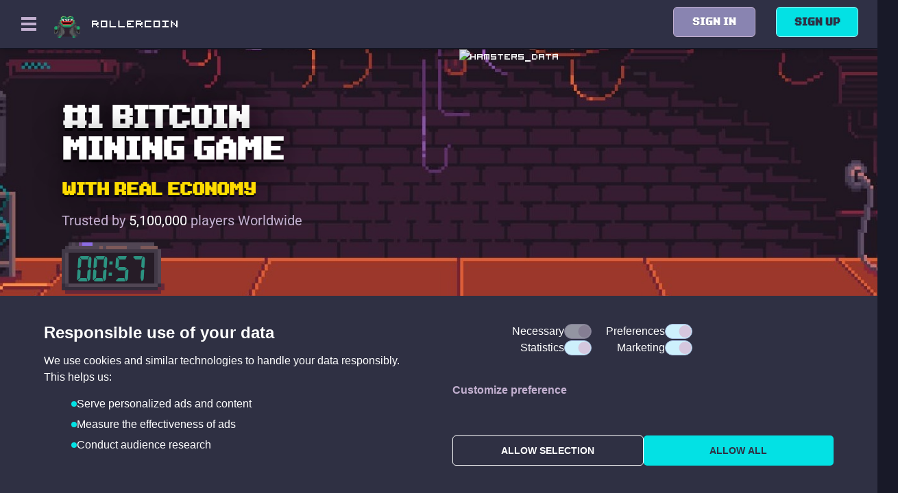

--- FILE ---
content_type: text/html; charset=utf-8
request_url: https://rollercoin.com/?r=k5l59gd3
body_size: 31642
content:
<!DOCTYPE html><html lang="en" dir="ltr"><head><script>(function(w,i,g){w[g]=w[g]||[];if(typeof w[g].push=='function')w[g].push(i)})
(window,'GTM-5FX4SDJ','google_tags_first_party');</script><script>(function(w,d,s,l){w[l]=w[l]||[];(function(){w[l].push(arguments);})('set', 'developer_id.dYzg1YT', true);
		w[l].push({'gtm.start':new Date().getTime(),event:'gtm.js'});var f=d.getElementsByTagName(s)[0],
		j=d.createElement(s);j.async=true;j.src='/jf90/';
		f.parentNode.insertBefore(j,f);
		})(window,document,'script','dataLayer');</script><meta charSet="utf-8"/><meta name="viewport" content="width=device-width, initial-scale=1"/><link rel="stylesheet" href="https://productionassets.rollercoin.com/next-app/bb5cf78e0ebb1b72acbde45444f94efd/_next/static/css/ef1569b629cb8711.css" data-precedence="next"/><link rel="stylesheet" href="https://productionassets.rollercoin.com/next-app/bb5cf78e0ebb1b72acbde45444f94efd/_next/static/css/7261d463ebf6526a.css" data-precedence="next"/><link rel="stylesheet" href="https://productionassets.rollercoin.com/next-app/bb5cf78e0ebb1b72acbde45444f94efd/_next/static/css/7a35b0a6596a9c0c.css" data-precedence="next"/><link rel="stylesheet" href="https://productionassets.rollercoin.com/next-app/bb5cf78e0ebb1b72acbde45444f94efd/_next/static/css/41b331efc2d55929.css" data-precedence="next"/><link rel="stylesheet" href="https://productionassets.rollercoin.com/next-app/bb5cf78e0ebb1b72acbde45444f94efd/_next/static/css/10d7fccaae82808c.css" data-precedence="next"/><link rel="stylesheet" href="https://productionassets.rollercoin.com/next-app/bb5cf78e0ebb1b72acbde45444f94efd/_next/static/css/20bf41586b03f7bb.css" data-precedence="next"/><link rel="stylesheet" href="https://productionassets.rollercoin.com/next-app/bb5cf78e0ebb1b72acbde45444f94efd/_next/static/css/be85e534169ac158.css" data-precedence="next"/><link rel="stylesheet" href="https://productionassets.rollercoin.com/next-app/bb5cf78e0ebb1b72acbde45444f94efd/_next/static/css/62c6aaec9f1a9dc6.css" data-precedence="next"/><link rel="stylesheet" href="https://productionassets.rollercoin.com/next-app/bb5cf78e0ebb1b72acbde45444f94efd/_next/static/css/af80cec3c145bb82.css" data-precedence="next"/><link rel="preload" as="script" fetchPriority="low" href="https://productionassets.rollercoin.com/next-app/bb5cf78e0ebb1b72acbde45444f94efd/_next/static/chunks/webpack-d4f2659b9e80df4a.js"/><script src="https://productionassets.rollercoin.com/next-app/bb5cf78e0ebb1b72acbde45444f94efd/_next/static/chunks/737a1f87-d9c77398017407c6.js" async=""></script><script src="https://productionassets.rollercoin.com/next-app/bb5cf78e0ebb1b72acbde45444f94efd/_next/static/chunks/3469-f96ab405549f96dc.js" async=""></script><script src="https://productionassets.rollercoin.com/next-app/bb5cf78e0ebb1b72acbde45444f94efd/_next/static/chunks/main-app-3f963bf71ca8b59f.js" async=""></script><script src="https://productionassets.rollercoin.com/next-app/bb5cf78e0ebb1b72acbde45444f94efd/_next/static/chunks/6495-445ade062cfc5bcc.js" async=""></script><script src="https://productionassets.rollercoin.com/next-app/bb5cf78e0ebb1b72acbde45444f94efd/_next/static/chunks/2680-0a180b8caf13c20e.js" async=""></script><script src="https://productionassets.rollercoin.com/next-app/bb5cf78e0ebb1b72acbde45444f94efd/_next/static/chunks/8536-34a2c71cb676ed9c.js" async=""></script><script src="https://productionassets.rollercoin.com/next-app/bb5cf78e0ebb1b72acbde45444f94efd/_next/static/chunks/app/%5Blng%5D/layout-c9af1f3c9ac8ae31.js" async=""></script><script type="text/javascript" src="//widget.trustpilot.com/bootstrap/v5/tp.widget.bootstrap.min.js" async=""></script><title>Mining Game RollerCoin | Bitcoin Miner Simulator | Play Now for Free </title><meta name="description" content="RollerCoin is the first bitcoin mining simulator game online: gain real cryptocurrencies while playing. Build your virtual data center and start mining BTC now!"/><meta name="robots" content="noindex, follow"/><meta name="coinzilla" content="f51545f48874fc7ad702681bc3a0eddc"/><meta name="monetag" content="c5627b0efd3dcdcea6b3a79e6ff96b93"/><link rel="canonical" href="https://rollercoin.com"/><link rel="alternate" hrefLang="en" href="https://rollercoin.com"/><link rel="alternate" hrefLang="es" href="https://rollercoin.com/es"/><link rel="alternate" hrefLang="zh" href="https://rollercoin.com/cn"/><link rel="alternate" hrefLang="pt" href="https://rollercoin.com/pt"/><link rel="alternate" hrefLang="x-default" href="https://rollercoin.com"/><meta property="og:title" content="Mining Game RollerCoin | Bitcoin Miner Simulator | Play Now for Free "/><meta property="og:description" content="RollerCoin is the first bitcoin mining simulator game online: gain real cryptocurrencies while playing. Build your virtual data center and start mining BTC now!"/><meta property="og:url" content="https://rollercoin.com"/><meta property="og:image" content="https://rollercoin.com/next_static/previewImage.png"/><meta property="og:image:alt" content="favicon"/><meta property="og:type" content="website"/><meta name="twitter:card" content="summary"/><meta name="twitter:site" content="@rollercoin_com"/><meta name="twitter:title" content="Mining Game RollerCoin | Bitcoin Miner Simulator | Play Now for Free "/><meta name="twitter:description" content="RollerCoin is the first bitcoin mining simulator game online: gain real cryptocurrencies while playing. Build your virtual data center and start mining BTC now!"/><meta name="twitter:image" content="https://rollercoin.com/next_static/previewImage.png"/><meta name="twitter:image:alt" content="favicon"/><link rel="icon" href="/next_static/favicon/favicon_48x48.png" sizes="48x48"/><link rel="icon" href="/next_static/favicon/favicon_96x96.png" sizes="96x96"/><link rel="icon" href="/next_static/favicon/favicon_144x144.png" sizes="144x144"/><link rel="icon" href="/next_static/favicon/favicon_144x144.svg" sizes="144x144" type="image/svg+xml"/><link rel="icon" href="/next_static/favicon/favicon.ico"/><script src="https://productionassets.rollercoin.com/next-app/bb5cf78e0ebb1b72acbde45444f94efd/_next/static/chunks/polyfills-42372ed130431b0a.js" noModule=""></script></head><body><!--$?--><template id="B:0"></template><!--/$--><script>(self.__next_s=self.__next_s||[]).push([0,{"children":"\n\t\t\t\t\t\t\twindow.dataLayer = window.dataLayer || [];\n\t\t\t\t\t\t\twindow.dataLayer.push({\n\t\t\t\t\t\t\t\t\"consent: \"default\",\n\t\t\t\t\t\t\t\t\"consent_data\": {\n\t\t\t\t\t\t\t\t\t\"ad_storage\": \"denied\",\n\t\t\t\t\t\t\t\t\t\"ad_user_data\": \"denied\",\n\t\t\t\t\t\t\t\t\t\"ad_personalization\": \"denied\",\n\t\t\t\t\t\t\t\t\t\"analytics_storage\": \"denied\"\n\t\t\t\t\t\t\t\t}\n\t\t\t\t\t\t\t});\n\t\t\t\t\t  ","id":"consent-script"}])</script><script src="https://productionassets.rollercoin.com/next-app/bb5cf78e0ebb1b72acbde45444f94efd/_next/static/chunks/webpack-d4f2659b9e80df4a.js" async=""></script><div hidden id="S:0"><main><div id="next-app"><template id="P:1"></template></div></main></div><script>(self.__next_f=self.__next_f||[]).push([0]);self.__next_f.push([2,null])</script><script>self.__next_f.push([1,"1:HL[\"https://productionassets.rollercoin.com/next-app/bb5cf78e0ebb1b72acbde45444f94efd/_next/static/css/ef1569b629cb8711.css\",\"style\"]\n2:HL[\"https://productionassets.rollercoin.com/next-app/bb5cf78e0ebb1b72acbde45444f94efd/_next/static/css/7261d463ebf6526a.css\",\"style\"]\n3:HL[\"https://productionassets.rollercoin.com/next-app/bb5cf78e0ebb1b72acbde45444f94efd/_next/static/css/7a35b0a6596a9c0c.css\",\"style\"]\n4:HL[\"https://productionassets.rollercoin.com/next-app/bb5cf78e0ebb1b72acbde45444f94efd/_next/static/css/41b331efc2d55929.css\",\"style\"]\n5:HL[\"https://productionassets.rollercoin.com/next-app/bb5cf78e0ebb1b72acbde45444f94efd/_next/static/css/10d7fccaae82808c.css\",\"style\"]\n6:HL[\"https://productionassets.rollercoin.com/next-app/bb5cf78e0ebb1b72acbde45444f94efd/_next/static/css/20bf41586b03f7bb.css\",\"style\"]\n7:HL[\"https://productionassets.rollercoin.com/next-app/bb5cf78e0ebb1b72acbde45444f94efd/_next/static/css/be85e534169ac158.css\",\"style\"]\n8:HL[\"https://productionassets.rollercoin.com/next-app/bb5cf78e0ebb1b72acbde45444f94efd/_next/static/css/62c6aaec9f1a9dc6.css\",\"style\"]\n9:HL[\"https://productionassets.rollercoin.com/next-app/bb5cf78e0ebb1b72acbde45444f94efd/_next/static/css/af80cec3c145bb82.css\",\"style\"]\n"])</script><script>self.__next_f.push([1,"a:I[79838,[],\"\"]\ne:I[49524,[],\"\"]\nf:I[92979,[],\"\"]\n11:I[15590,[],\"\"]\n12:[]\n"])</script><script>self.__next_f.push([1,"0:[\"$\",\"$La\",null,{\"buildId\":\"bb5cf78e0ebb1b72acbde45444f94efd\",\"assetPrefix\":\"https://productionassets.rollercoin.com/next-app/bb5cf78e0ebb1b72acbde45444f94efd\",\"urlParts\":[\"\",\"?r=k5l59gd3\"],\"initialTree\":[\"\",{\"children\":[[\"lng\",\"en\",\"d\"],{\"children\":[\"__PAGE__?{\\\"r\\\":\\\"k5l59gd3\\\"}\",{}]},\"$undefined\",\"$undefined\",true]}],\"initialSeedData\":[\"\",{\"children\":[[\"lng\",\"en\",\"d\"],{\"children\":[\"__PAGE__\",{},[[\"$Lb\",\"$Lc\",[[\"$\",\"link\",\"0\",{\"rel\":\"stylesheet\",\"href\":\"https://productionassets.rollercoin.com/next-app/bb5cf78e0ebb1b72acbde45444f94efd/_next/static/css/41b331efc2d55929.css\",\"precedence\":\"next\",\"crossOrigin\":\"$undefined\"}],[\"$\",\"link\",\"1\",{\"rel\":\"stylesheet\",\"href\":\"https://productionassets.rollercoin.com/next-app/bb5cf78e0ebb1b72acbde45444f94efd/_next/static/css/10d7fccaae82808c.css\",\"precedence\":\"next\",\"crossOrigin\":\"$undefined\"}],[\"$\",\"link\",\"2\",{\"rel\":\"stylesheet\",\"href\":\"https://productionassets.rollercoin.com/next-app/bb5cf78e0ebb1b72acbde45444f94efd/_next/static/css/20bf41586b03f7bb.css\",\"precedence\":\"next\",\"crossOrigin\":\"$undefined\"}],[\"$\",\"link\",\"3\",{\"rel\":\"stylesheet\",\"href\":\"https://productionassets.rollercoin.com/next-app/bb5cf78e0ebb1b72acbde45444f94efd/_next/static/css/be85e534169ac158.css\",\"precedence\":\"next\",\"crossOrigin\":\"$undefined\"}],[\"$\",\"link\",\"4\",{\"rel\":\"stylesheet\",\"href\":\"https://productionassets.rollercoin.com/next-app/bb5cf78e0ebb1b72acbde45444f94efd/_next/static/css/62c6aaec9f1a9dc6.css\",\"precedence\":\"next\",\"crossOrigin\":\"$undefined\"}],[\"$\",\"link\",\"5\",{\"rel\":\"stylesheet\",\"href\":\"https://productionassets.rollercoin.com/next-app/bb5cf78e0ebb1b72acbde45444f94efd/_next/static/css/af80cec3c145bb82.css\",\"precedence\":\"next\",\"crossOrigin\":\"$undefined\"}]]],null],null]},[[[[\"$\",\"link\",\"0\",{\"rel\":\"stylesheet\",\"href\":\"https://productionassets.rollercoin.com/next-app/bb5cf78e0ebb1b72acbde45444f94efd/_next/static/css/ef1569b629cb8711.css\",\"precedence\":\"next\",\"crossOrigin\":\"$undefined\"}],[\"$\",\"link\",\"1\",{\"rel\":\"stylesheet\",\"href\":\"https://productionassets.rollercoin.com/next-app/bb5cf78e0ebb1b72acbde45444f94efd/_next/static/css/7261d463ebf6526a.css\",\"precedence\":\"next\",\"crossOrigin\":\"$undefined\"}],[\"$\",\"link\",\"2\",{\"rel\":\"stylesheet\",\"href\":\"https://productionassets.rollercoin.com/next-app/bb5cf78e0ebb1b72acbde45444f94efd/_next/static/css/7a35b0a6596a9c0c.css\",\"precedence\":\"next\",\"crossOrigin\":\"$undefined\"}]],\"$Ld\"],null],null]},[null,[\"$\",\"$Le\",null,{\"parallelRouterKey\":\"children\",\"segmentPath\":[\"children\"],\"error\":\"$undefined\",\"errorStyles\":\"$undefined\",\"errorScripts\":\"$undefined\",\"template\":[\"$\",\"$Lf\",null,{}],\"templateStyles\":\"$undefined\",\"templateScripts\":\"$undefined\",\"notFound\":[[\"$\",\"title\",null,{\"children\":\"404: This page could not be found.\"}],[\"$\",\"div\",null,{\"style\":{\"fontFamily\":\"system-ui,\\\"Segoe UI\\\",Roboto,Helvetica,Arial,sans-serif,\\\"Apple Color Emoji\\\",\\\"Segoe UI Emoji\\\"\",\"height\":\"100vh\",\"textAlign\":\"center\",\"display\":\"flex\",\"flexDirection\":\"column\",\"alignItems\":\"center\",\"justifyContent\":\"center\"},\"children\":[\"$\",\"div\",null,{\"children\":[[\"$\",\"style\",null,{\"dangerouslySetInnerHTML\":{\"__html\":\"body{color:#000;background:#fff;margin:0}.next-error-h1{border-right:1px solid rgba(0,0,0,.3)}@media (prefers-color-scheme:dark){body{color:#fff;background:#000}.next-error-h1{border-right:1px solid rgba(255,255,255,.3)}}\"}}],[\"$\",\"h1\",null,{\"className\":\"next-error-h1\",\"style\":{\"display\":\"inline-block\",\"margin\":\"0 20px 0 0\",\"padding\":\"0 23px 0 0\",\"fontSize\":24,\"fontWeight\":500,\"verticalAlign\":\"top\",\"lineHeight\":\"49px\"},\"children\":\"404\"}],[\"$\",\"div\",null,{\"style\":{\"display\":\"inline-block\"},\"children\":[\"$\",\"h2\",null,{\"style\":{\"fontSize\":14,\"fontWeight\":400,\"lineHeight\":\"49px\",\"margin\":0},\"children\":\"This page could not be found.\"}]}]]}]}]],\"notFoundStyles\":[]}]],null],\"couldBeIntercepted\":false,\"initialHead\":[null,\"$L10\"],\"globalErrorComponent\":\"$11\",\"missingSlots\":\"$W12\"}]\n"])</script><script>self.__next_f.push([1,"10:[[\"$\",\"meta\",\"0\",{\"name\":\"viewport\",\"content\":\"width=device-width, initial-scale=1\"}],[\"$\",\"meta\",\"1\",{\"charSet\":\"utf-8\"}],[\"$\",\"title\",\"2\",{\"children\":\"Mining Game RollerCoin | Bitcoin Miner Simulator | Play Now for Free \"}],[\"$\",\"meta\",\"3\",{\"name\":\"description\",\"content\":\"RollerCoin is the first bitcoin mining simulator game online: gain real cryptocurrencies while playing. Build your virtual data center and start mining BTC now!\"}],[\"$\",\"meta\",\"4\",{\"name\":\"robots\",\"content\":\"noindex, follow\"}],[\"$\",\"meta\",\"5\",{\"name\":\"coinzilla\",\"content\":\"f51545f48874fc7ad702681bc3a0eddc\"}],[\"$\",\"meta\",\"6\",{\"name\":\"monetag\",\"content\":\"c5627b0efd3dcdcea6b3a79e6ff96b93\"}],[\"$\",\"link\",\"7\",{\"rel\":\"canonical\",\"href\":\"https://rollercoin.com\"}],[\"$\",\"link\",\"8\",{\"rel\":\"alternate\",\"hrefLang\":\"en\",\"href\":\"https://rollercoin.com\"}],[\"$\",\"link\",\"9\",{\"rel\":\"alternate\",\"hrefLang\":\"es\",\"href\":\"https://rollercoin.com/es\"}],[\"$\",\"link\",\"10\",{\"rel\":\"alternate\",\"hrefLang\":\"zh\",\"href\":\"https://rollercoin.com/cn\"}],[\"$\",\"link\",\"11\",{\"rel\":\"alternate\",\"hrefLang\":\"pt\",\"href\":\"https://rollercoin.com/pt\"}],[\"$\",\"link\",\"12\",{\"rel\":\"alternate\",\"hrefLang\":\"x-default\",\"href\":\"https://rollercoin.com\"}],[\"$\",\"meta\",\"13\",{\"property\":\"og:title\",\"content\":\"Mining Game RollerCoin | Bitcoin Miner Simulator | Play Now for Free \"}],[\"$\",\"meta\",\"14\",{\"property\":\"og:description\",\"content\":\"RollerCoin is the first bitcoin mining simulator game online: gain real cryptocurrencies while playing. Build your virtual data center and start mining BTC now!\"}],[\"$\",\"meta\",\"15\",{\"property\":\"og:url\",\"content\":\"https://rollercoin.com\"}],[\"$\",\"meta\",\"16\",{\"property\":\"og:image\",\"content\":\"https://rollercoin.com/next_static/previewImage.png\"}],[\"$\",\"meta\",\"17\",{\"property\":\"og:image:alt\",\"content\":\"favicon\"}],[\"$\",\"meta\",\"18\",{\"property\":\"og:type\",\"content\":\"website\"}],[\"$\",\"meta\",\"19\",{\"name\":\"twitter:card\",\"content\":\"summary\"}],[\"$\",\"meta\",\"20\",{\"name\":\"twitter:site\",\"content\":\"@rollercoin_com\"}],[\"$\",\"meta\",\"21\",{\"name\":\"twitter:title\",\"content\":\"Mining Game RollerCoin | Bitcoin Miner Simulator | Play Now for Free \"}],[\"$\",\"meta\",\"22\",{\"name\":\"twitter:description\",\"content\":\"RollerCoin is the first bitcoin mining simulator game online: gain real cryptocurrencies while playing. Build your virtual data center and start mining BTC now!\"}],[\"$\",\"meta\",\"23\",{\"name\":\"twitter:image\",\"content\":\"https://rollercoin.com/next_static/previewImage.png\"}],[\"$\",\"meta\",\"24\",{\"name\":\"twitter:image:alt\",\"content\":\"favicon\"}],[\"$\",\"link\",\"25\",{\"rel\":\"icon\",\"href\":\"/next_static/favicon/favicon_48x48.png\",\"sizes\":\"48x48\"}],[\"$\",\"link\",\"26\",{\"rel\":\"icon\",\"href\":\"/next_static/favicon/favicon_96x96.png\",\"sizes\":\"96x96\"}],[\"$\",\"link\",\"27\",{\"rel\":\"icon\",\"href\":\"/next_static/favicon/favicon_144x144.png\",\"sizes\":\"144x144\"}],[\"$\",\"link\",\"28\",{\"rel\":\"icon\",\"href\":\"/next_static/favicon/favicon_144x144.svg\",\"sizes\":\"144x144\",\"type\":\"image/svg+xml\"}],[\"$\",\"link\",\"29\",{\"rel\":\"icon\",\"href\":\"/next_static/favicon/favicon.ico\"}]]\n"])</script><script>self.__next_f.push([1,"b:null\n"])</script><script>self.__next_f.push([1,"13:\"$Sreact.suspense\"\n14:I[37370,[\"6495\",\"static/chunks/6495-445ade062cfc5bcc.js\",\"2680\",\"static/chunks/2680-0a180b8caf13c20e.js\",\"8536\",\"static/chunks/8536-34a2c71cb676ed9c.js\",\"9695\",\"static/chunks/app/%5Blng%5D/layout-c9af1f3c9ac8ae31.js\"],\"I18nProvider\"]\n15:I[53508,[\"6495\",\"static/chunks/6495-445ade062cfc5bcc.js\",\"2680\",\"static/chunks/2680-0a180b8caf13c20e.js\",\"8536\",\"static/chunks/8536-34a2c71cb676ed9c.js\",\"9695\",\"static/chunks/app/%5Blng%5D/layout-c9af1f3c9ac8ae31.js\"],\"default\"]\n16:I[84489,[\"6495\",\"static/chunks/6495-445ade062cfc5bcc.js\",\"2680\",\"static/chunks/2680-0a180b8caf13c20e.js\",\"8536\",\"static/chunks/8536-34a2c71cb676ed9c.js\",\"9695\",\"static/chunks/app/%5Blng%5D/layout-c9af1f3c9ac8ae31.js\"],\"default\"]\n18:I[53782,[\"6495\",\"static/chunks/6495-445ade062cfc5bcc.js\",\"2680\",\"static/chunks/2680-0a180b8caf13c20e.js\",\"8536\",\"static/chunks/8536-34a2c71cb676ed9c.js\",\"9695\",\"static/chunks/app/%5Blng%5D/layout-c9af1f3c9ac8ae31.js\"],\"\"]\n17:[\"lng\",\"en\",\"d\"]\n"])</script><script>self.__next_f.push([1,"d:[\"$\",\"html\",null,{\"lang\":\"en\",\"dir\":\"ltr\",\"children\":[\"$\",\"body\",null,{\"children\":[[\"$\",\"$13\",null,{\"children\":[\"$\",\"$L14\",null,{\"language\":\"en\",\"children\":[\"$\",\"$L15\",null,{\"isMobile\":false,\"isSafari\":false,\"currenciesConfig\":[{\"name\":\"MATIC\",\"code\":\"matic\",\"fullname\":\"Polygon\",\"network\":\"Polygon\",\"validation_name\":\"matic\",\"name_displayed_in_exp_reward\":\"POL\",\"protocol\":\"\",\"img\":\"matic\",\"min\":300,\"to_small\":10000000000,\"precision\":6,\"precision_to_balance\":8,\"display_name\":\"POL\",\"disabled_withdraw\":false,\"disabled_deposits\":false,\"withdraw_for_premium_users\":false,\"is_currency_need_exchange\":true,\"disabled_balance\":false,\"is_at_referral_program\":true,\"is_wallet_connect_available\":true,\"used_to_buy_rlt\":true,\"balance_key\":\"MATIC_SMALL\",\"is_wrapped\":false,\"wrapped_multiplier\":1,\"color\":\"#8247e5\",\"divider\":1,\"is_can_be_mined\":true,\"is_user_fee_enabled\":true,\"is_with_destination_tag\":false,\"position\":90,\"user_wallet_key\":\"matic_wallet\",\"check_url\":\"https://polygonscan.com/tx/\",\"blockchain_network_code\":\"polygon\",\"blockchain_to_small\":1000000000000000000,\"is_in_game_currency\":false,\"blockchain_code\":\"polygon\"},{\"name\":\"BNB\",\"code\":\"bnb\",\"fullname\":\"Binance\",\"network\":\"Binance\",\"validation_name\":\"eth\",\"name_displayed_in_exp_reward\":\"BNB\",\"protocol\":\"(BEP-20)\",\"img\":\"bnb\",\"min\":0.06,\"to_small\":10000000000,\"precision\":6,\"precision_to_balance\":8,\"display_name\":\"BNB\",\"disabled_withdraw\":false,\"disabled_deposits\":false,\"withdraw_for_premium_users\":false,\"is_currency_need_exchange\":true,\"disabled_balance\":false,\"is_at_referral_program\":true,\"is_wallet_connect_available\":false,\"used_to_buy_rlt\":true,\"balance_key\":\"BNB_SMALL\",\"is_wrapped\":false,\"wrapped_multiplier\":1,\"color\":\"#f3ba2f\",\"divider\":1,\"is_can_be_mined\":true,\"is_user_fee_enabled\":true,\"is_with_destination_tag\":false,\"position\":70,\"user_wallet_key\":\"bnb_wallet\",\"check_url\":\"https://bscscan.com/tx/\",\"blockchain_network_code\":\"bsc\",\"blockchain_to_small\":1000000000000000000,\"is_in_game_currency\":false,\"blockchain_code\":\"bsc\"},{\"name\":\"LTC\",\"code\":\"ltc\",\"fullname\":\"Litecoin\",\"network\":\"Litecoin\",\"validation_name\":\"ltc\",\"name_displayed_in_exp_reward\":\"LTC\",\"protocol\":\"\",\"img\":\"ltc\",\"min\":5,\"to_small\":100000000,\"precision\":6,\"precision_to_balance\":8,\"display_name\":\"LTC\",\"disabled_withdraw\":false,\"disabled_deposits\":false,\"withdraw_for_premium_users\":false,\"is_currency_need_exchange\":true,\"disabled_balance\":false,\"is_at_referral_program\":true,\"is_wallet_connect_available\":false,\"used_to_buy_rlt\":true,\"balance_key\":\"LTC_SMALL\",\"is_wrapped\":false,\"wrapped_multiplier\":1,\"color\":\"#345d9d\",\"divider\":1,\"is_can_be_mined\":true,\"is_user_fee_enabled\":true,\"is_with_destination_tag\":false,\"position\":150,\"user_wallet_key\":\"ltc_wallet\",\"check_url\":\"https://blockchair.com/litecoin/transaction/\",\"blockchain_to_small\":100000000,\"is_in_game_currency\":false,\"blockchain_code\":\"litecoin\"},{\"name\":\"USDT\",\"code\":\"usdt\",\"fullname\":\"Tether\",\"network\":\"Ethereum\",\"validation_name\":\"usdt\",\"name_displayed_in_exp_reward\":\"USDT\",\"protocol\":\"(ERC-20)\",\"img\":\"usdt\",\"min\":5,\"to_small\":1000000,\"precision\":6,\"precision_to_balance\":6,\"display_name\":\"USDT\",\"disabled_withdraw\":true,\"disabled_deposits\":false,\"withdraw_for_premium_users\":false,\"is_currency_need_exchange\":false,\"disabled_balance\":false,\"is_at_referral_program\":true,\"is_wallet_connect_available\":true,\"used_to_buy_rlt\":true,\"balance_key\":\"USDT_SMALL\",\"is_wrapped\":false,\"wrapped_multiplier\":1,\"color\":\"#26a17b\",\"divider\":1,\"is_can_be_mined\":false,\"is_user_fee_enabled\":true,\"is_with_destination_tag\":false,\"position\":110,\"user_wallet_key\":\"erc20_USDT_wallet\",\"check_url\":\"https://etherscan.io/tx/\",\"blockchain_network_code\":\"mainnet\",\"contract_settings\":{\"abi\":[{\"constant\":true,\"inputs\":[],\"name\":\"name\",\"outputs\":[{\"name\":\"\",\"type\":\"string\"}],\"payable\":false,\"stateMutability\":\"view\",\"type\":\"function\"},{\"constant\":false,\"inputs\":[{\"name\":\"_upgradedAddress\",\"type\":\"address\"}],\"name\":\"deprecate\",\"outputs\":[],\"payable\":false,\"stateMutability\":\"nonpayable\",\"type\":\"function\"},{\"constant\":false,\"inputs\":[{\"name\":\"_spender\",\"type\":\"address\"},{\"name\":\"_value\",\"type\":\"uint256\"}],\"name\":\"approve\",\"outputs\":[],\"payable\":false,\"stateMutability\":\"nonpayable\",\"type\":\"function\"},{\"constant\":true,\"inputs\":[],\"name\":\"deprecated\",\"outputs\":[{\"name\":\"\",\"type\":\"bool\"}],\"payable\":false,\"stateMutability\":\"view\",\"type\":\"function\"},{\"constant\":false,\"inputs\":[{\"name\":\"_evilUser\",\"type\":\"address\"}],\"name\":\"addBlackList\",\"outputs\":[],\"payable\":false,\"stateMutability\":\"nonpayable\",\"type\":\"function\"},{\"constant\":true,\"inputs\":[],\"name\":\"totalSupply\",\"outputs\":[{\"name\":\"\",\"type\":\"uint256\"}],\"payable\":false,\"stateMutability\":\"view\",\"type\":\"function\"},{\"constant\":false,\"inputs\":[{\"name\":\"_from\",\"type\":\"address\"},{\"name\":\"_to\",\"type\":\"address\"},{\"name\":\"_value\",\"type\":\"uint256\"}],\"name\":\"transferFrom\",\"outputs\":[],\"payable\":false,\"stateMutability\":\"nonpayable\",\"type\":\"function\"},{\"constant\":true,\"inputs\":[],\"name\":\"upgradedAddress\",\"outputs\":[{\"name\":\"\",\"type\":\"address\"}],\"payable\":false,\"stateMutability\":\"view\",\"type\":\"function\"},{\"constant\":true,\"inputs\":[{\"name\":\"\",\"type\":\"address\"}],\"name\":\"balances\",\"outputs\":[{\"name\":\"\",\"type\":\"uint256\"}],\"payable\":false,\"stateMutability\":\"view\",\"type\":\"function\"},{\"constant\":true,\"inputs\":[],\"name\":\"decimals\",\"outputs\":[{\"name\":\"\",\"type\":\"uint256\"}],\"payable\":false,\"stateMutability\":\"view\",\"type\":\"function\"},{\"constant\":true,\"inputs\":[],\"name\":\"maximumFee\",\"outputs\":[{\"name\":\"\",\"type\":\"uint256\"}],\"payable\":false,\"stateMutability\":\"view\",\"type\":\"function\"},{\"constant\":true,\"inputs\":[],\"name\":\"_totalSupply\",\"outputs\":[{\"name\":\"\",\"type\":\"uint256\"}],\"payable\":false,\"stateMutability\":\"view\",\"type\":\"function\"},{\"constant\":false,\"inputs\":[],\"name\":\"unpause\",\"outputs\":[],\"payable\":false,\"stateMutability\":\"nonpayable\",\"type\":\"function\"},{\"constant\":true,\"inputs\":[{\"name\":\"_maker\",\"type\":\"address\"}],\"name\":\"getBlackListStatus\",\"outputs\":[{\"name\":\"\",\"type\":\"bool\"}],\"payable\":false,\"stateMutability\":\"view\",\"type\":\"function\"},{\"constant\":true,\"inputs\":[{\"name\":\"\",\"type\":\"address\"},{\"name\":\"\",\"type\":\"address\"}],\"name\":\"allowed\",\"outputs\":[{\"name\":\"\",\"type\":\"uint256\"}],\"payable\":false,\"stateMutability\":\"view\",\"type\":\"function\"},{\"constant\":true,\"inputs\":[],\"name\":\"paused\",\"outputs\":[{\"name\":\"\",\"type\":\"bool\"}],\"payable\":false,\"stateMutability\":\"view\",\"type\":\"function\"},{\"constant\":true,\"inputs\":[{\"name\":\"who\",\"type\":\"address\"}],\"name\":\"balanceOf\",\"outputs\":[{\"name\":\"\",\"type\":\"uint256\"}],\"payable\":false,\"stateMutability\":\"view\",\"type\":\"function\"},{\"constant\":false,\"inputs\":[],\"name\":\"pause\",\"outputs\":[],\"payable\":false,\"stateMutability\":\"nonpayable\",\"type\":\"function\"},{\"constant\":true,\"inputs\":[],\"name\":\"getOwner\",\"outputs\":[{\"name\":\"\",\"type\":\"address\"}],\"payable\":false,\"stateMutability\":\"view\",\"type\":\"function\"},{\"constant\":true,\"inputs\":[],\"name\":\"owner\",\"outputs\":[{\"name\":\"\",\"type\":\"address\"}],\"payable\":false,\"stateMutability\":\"view\",\"type\":\"function\"},{\"constant\":true,\"inputs\":[],\"name\":\"symbol\",\"outputs\":[{\"name\":\"\",\"type\":\"string\"}],\"payable\":false,\"stateMutability\":\"view\",\"type\":\"function\"},{\"constant\":false,\"inputs\":[{\"name\":\"_to\",\"type\":\"address\"},{\"name\":\"_value\",\"type\":\"uint256\"}],\"name\":\"transfer\",\"outputs\":[],\"payable\":false,\"stateMutability\":\"nonpayable\",\"type\":\"function\"},{\"constant\":false,\"inputs\":[{\"name\":\"newBasisPoints\",\"type\":\"uint256\"},{\"name\":\"newMaxFee\",\"type\":\"uint256\"}],\"name\":\"setParams\",\"outputs\":[],\"payable\":false,\"stateMutability\":\"nonpayable\",\"type\":\"function\"},{\"constant\":false,\"inputs\":[{\"name\":\"amount\",\"type\":\"uint256\"}],\"name\":\"issue\",\"outputs\":[],\"payable\":false,\"stateMutability\":\"nonpayable\",\"type\":\"function\"},{\"constant\":false,\"inputs\":[{\"name\":\"amount\",\"type\":\"uint256\"}],\"name\":\"redeem\",\"outputs\":[],\"payable\":false,\"stateMutability\":\"nonpayable\",\"type\":\"function\"},{\"constant\":true,\"inputs\":[{\"name\":\"_owner\",\"type\":\"address\"},{\"name\":\"_spender\",\"type\":\"address\"}],\"name\":\"allowance\",\"outputs\":[{\"name\":\"remaining\",\"type\":\"uint256\"}],\"payable\":false,\"stateMutability\":\"view\",\"type\":\"function\"},{\"constant\":true,\"inputs\":[],\"name\":\"basisPointsRate\",\"outputs\":[{\"name\":\"\",\"type\":\"uint256\"}],\"payable\":false,\"stateMutability\":\"view\",\"type\":\"function\"},{\"constant\":true,\"inputs\":[{\"name\":\"\",\"type\":\"address\"}],\"name\":\"isBlackListed\",\"outputs\":[{\"name\":\"\",\"type\":\"bool\"}],\"payable\":false,\"stateMutability\":\"view\",\"type\":\"function\"},{\"constant\":false,\"inputs\":[{\"name\":\"_clearedUser\",\"type\":\"address\"}],\"name\":\"removeBlackList\",\"outputs\":[],\"payable\":false,\"stateMutability\":\"nonpayable\",\"type\":\"function\"},{\"constant\":true,\"inputs\":[],\"name\":\"MAX_UINT\",\"outputs\":[{\"name\":\"\",\"type\":\"uint256\"}],\"payable\":false,\"stateMutability\":\"view\",\"type\":\"function\"},{\"constant\":false,\"inputs\":[{\"name\":\"newOwner\",\"type\":\"address\"}],\"name\":\"transferOwnership\",\"outputs\":[],\"payable\":false,\"stateMutability\":\"nonpayable\",\"type\":\"function\"},{\"constant\":false,\"inputs\":[{\"name\":\"_blackListedUser\",\"type\":\"address\"}],\"name\":\"destroyBlackFunds\",\"outputs\":[],\"payable\":false,\"stateMutability\":\"nonpayable\",\"type\":\"function\"},{\"inputs\":[{\"name\":\"_initialSupply\",\"type\":\"uint256\"},{\"name\":\"_name\",\"type\":\"string\"},{\"name\":\"_symbol\",\"type\":\"string\"},{\"name\":\"_decimals\",\"type\":\"uint256\"}],\"payable\":false,\"stateMutability\":\"nonpayable\",\"type\":\"constructor\"},{\"anonymous\":false,\"inputs\":[{\"indexed\":false,\"name\":\"amount\",\"type\":\"uint256\"}],\"name\":\"Issue\",\"type\":\"event\"},{\"anonymous\":false,\"inputs\":[{\"indexed\":false,\"name\":\"amount\",\"type\":\"uint256\"}],\"name\":\"Redeem\",\"type\":\"event\"},{\"anonymous\":false,\"inputs\":[{\"indexed\":false,\"name\":\"newAddress\",\"type\":\"address\"}],\"name\":\"Deprecate\",\"type\":\"event\"},{\"anonymous\":false,\"inputs\":[{\"indexed\":false,\"name\":\"feeBasisPoints\",\"type\":\"uint256\"},{\"indexed\":false,\"name\":\"maxFee\",\"type\":\"uint256\"}],\"name\":\"Params\",\"type\":\"event\"},{\"anonymous\":false,\"inputs\":[{\"indexed\":false,\"name\":\"_blackListedUser\",\"type\":\"address\"},{\"indexed\":false,\"name\":\"_balance\",\"type\":\"uint256\"}],\"name\":\"DestroyedBlackFunds\",\"type\":\"event\"},{\"anonymous\":false,\"inputs\":[{\"indexed\":false,\"name\":\"_user\",\"type\":\"address\"}],\"name\":\"AddedBlackList\",\"type\":\"event\"},{\"anonymous\":false,\"inputs\":[{\"indexed\":false,\"name\":\"_user\",\"type\":\"address\"}],\"name\":\"RemovedBlackList\",\"type\":\"event\"},{\"anonymous\":false,\"inputs\":[{\"indexed\":true,\"name\":\"owner\",\"type\":\"address\"},{\"indexed\":true,\"name\":\"spender\",\"type\":\"address\"},{\"indexed\":false,\"name\":\"value\",\"type\":\"uint256\"}],\"name\":\"Approval\",\"type\":\"event\"},{\"anonymous\":false,\"inputs\":[{\"indexed\":true,\"name\":\"from\",\"type\":\"address\"},{\"indexed\":true,\"name\":\"to\",\"type\":\"address\"},{\"indexed\":false,\"name\":\"value\",\"type\":\"uint256\"}],\"name\":\"Transfer\",\"type\":\"event\"},{\"anonymous\":false,\"inputs\":[],\"name\":\"Pause\",\"type\":\"event\"},{\"anonymous\":false,\"inputs\":[],\"name\":\"Unpause\",\"type\":\"event\"}],\"address\":\"0xdac17f958d2ee523a2206206994597c13d831ec7\",\"transfer_method\":\"transfer\"},\"blockchain_to_small\":1000000,\"is_in_game_currency\":false,\"blockchain_code\":\"eth\"},{\"name\":\"SOL\",\"code\":\"sol\",\"fullname\":\"Solana\",\"network\":\"Solana\",\"validation_name\":\"sol\",\"name_displayed_in_exp_reward\":\"SOL\",\"protocol\":\"\",\"img\":\"sol\",\"min\":0.6,\"to_small\":1000000000,\"precision\":6,\"precision_to_balance\":8,\"display_name\":\"SOL\",\"disabled_withdraw\":false,\"disabled_deposits\":false,\"withdraw_for_premium_users\":false,\"is_currency_need_exchange\":true,\"disabled_balance\":false,\"is_at_referral_program\":true,\"is_wallet_connect_available\":false,\"used_to_buy_rlt\":true,\"balance_key\":\"SOL_SMALL\",\"is_wrapped\":false,\"wrapped_multiplier\":1,\"color\":\"#5696d6\",\"divider\":1,\"is_can_be_mined\":true,\"is_user_fee_enabled\":true,\"is_with_destination_tag\":false,\"position\":100,\"user_wallet_key\":\"sol_wallet\",\"check_url\":\"https://explorer.solana.com/tx/\",\"blockchain_to_small\":1000000000,\"is_in_game_currency\":false,\"blockchain_code\":\"solana\"},{\"name\":\"ETH\",\"code\":\"eth\",\"fullname\":\"Ethereum\",\"network\":\"Ethereum\",\"validation_name\":\"eth\",\"name_displayed_in_exp_reward\":\"ETH\",\"protocol\":\"(ERC-20)\",\"img\":\"eth\",\"min\":0.014,\"to_small\":10000000000,\"precision\":6,\"precision_to_balance\":8,\"display_name\":\"ETH\",\"disabled_withdraw\":false,\"disabled_deposits\":false,\"withdraw_for_premium_users\":false,\"is_currency_need_exchange\":true,\"disabled_balance\":false,\"is_at_referral_program\":true,\"is_wallet_connect_available\":true,\"used_to_buy_rlt\":true,\"balance_key\":\"ETH_SMALL\",\"is_wrapped\":false,\"wrapped_multiplier\":1,\"color\":\"#987eff\",\"divider\":1,\"is_can_be_mined\":true,\"is_user_fee_enabled\":true,\"is_with_destination_tag\":false,\"tag\":\"hot\",\"position\":60,\"user_wallet_key\":\"ethereum_wallet\",\"check_url\":\"https://etherscan.io/tx/\",\"blockchain_network_code\":\"mainnet\",\"blockchain_to_small\":1000000000000000000,\"is_in_game_currency\":false,\"blockchain_code\":\"eth\"},{\"name\":\"TRX\",\"code\":\"trx\",\"fullname\":\"Tron\",\"network\":\"Tron\",\"validation_name\":\"trx\",\"name_displayed_in_exp_reward\":\"TRX\",\"protocol\":\"(TRON)\",\"img\":\"trx\",\"min\":300,\"to_small\":10000000000,\"precision\":6,\"precision_to_balance\":8,\"display_name\":\"TRX\",\"disabled_withdraw\":false,\"disabled_deposits\":false,\"withdraw_for_premium_users\":false,\"is_currency_need_exchange\":true,\"disabled_balance\":false,\"is_at_referral_program\":true,\"is_wallet_connect_available\":false,\"used_to_buy_rlt\":true,\"balance_key\":\"TRX_SMALL\",\"is_wrapped\":false,\"wrapped_multiplier\":1,\"color\":\"#5c0e0e\",\"divider\":1,\"is_can_be_mined\":true,\"is_user_fee_enabled\":true,\"is_with_destination_tag\":false,\"tag\":\"\",\"position\":30,\"user_wallet_key\":\"trx_wallet\",\"check_url\":\"https://tronscan.io/#/transaction/\",\"blockchain_to_small\":1000000,\"is_in_game_currency\":false,\"blockchain_code\":\"tron\"},{\"name\":\"wPEPE\",\"code\":\"wpepe\",\"fullname\":\"wPepe\",\"base_currency\":\"PEPE\",\"network\":\"Ethereum\",\"validation_name\":\"pepe\",\"name_displayed_in_exp_reward\":\"wPEPE\",\"protocol\":\"(ERC-20)\",\"img\":\"wpepe\",\"min\":2,\"to_small\":1000000,\"precision\":6,\"precision_to_balance\":6,\"display_name\":\"wPEPE\",\"disabled_withdraw\":true,\"disabled_deposits\":false,\"withdraw_for_premium_users\":false,\"is_currency_need_exchange\":true,\"disabled_balance\":false,\"is_at_referral_program\":true,\"is_wallet_connect_available\":true,\"used_to_buy_rlt\":true,\"balance_key\":\"WPEPE_SMALL\",\"is_wrapped\":true,\"wrapped_multiplier\":10000000,\"color\":\"#62964E\",\"divider\":1,\"is_can_be_mined\":false,\"is_user_fee_enabled\":true,\"is_with_destination_tag\":false,\"tag\":\"\",\"position\":130,\"user_wallet_key\":\"erc20_wPEPE_wallet\",\"check_url\":\"https://etherscan.io/tx/\",\"blockchain_network_code\":\"mainnet\",\"contract_settings\":{\"abi\":[{\"inputs\":[{\"internalType\":\"uint256\",\"name\":\"_totalSupply\",\"type\":\"uint256\"}],\"stateMutability\":\"nonpayable\",\"type\":\"constructor\"},{\"anonymous\":false,\"inputs\":[{\"indexed\":true,\"internalType\":\"address\",\"name\":\"owner\",\"type\":\"address\"},{\"indexed\":true,\"internalType\":\"address\",\"name\":\"spender\",\"type\":\"address\"},{\"indexed\":false,\"internalType\":\"uint256\",\"name\":\"value\",\"type\":\"uint256\"}],\"name\":\"Approval\",\"type\":\"event\"},{\"anonymous\":false,\"inputs\":[{\"indexed\":true,\"internalType\":\"address\",\"name\":\"previousOwner\",\"type\":\"address\"},{\"indexed\":true,\"internalType\":\"address\",\"name\":\"newOwner\",\"type\":\"address\"}],\"name\":\"OwnershipTransferred\",\"type\":\"event\"},{\"anonymous\":false,\"inputs\":[{\"indexed\":true,\"internalType\":\"address\",\"name\":\"from\",\"type\":\"address\"},{\"indexed\":true,\"internalType\":\"address\",\"name\":\"to\",\"type\":\"address\"},{\"indexed\":false,\"internalType\":\"uint256\",\"name\":\"value\",\"type\":\"uint256\"}],\"name\":\"Transfer\",\"type\":\"event\"},{\"inputs\":[{\"internalType\":\"address\",\"name\":\"owner\",\"type\":\"address\"},{\"internalType\":\"address\",\"name\":\"spender\",\"type\":\"address\"}],\"name\":\"allowance\",\"outputs\":[{\"internalType\":\"uint256\",\"name\":\"\",\"type\":\"uint256\"}],\"stateMutability\":\"view\",\"type\":\"function\"},{\"inputs\":[{\"internalType\":\"address\",\"name\":\"spender\",\"type\":\"address\"},{\"internalType\":\"uint256\",\"name\":\"amount\",\"type\":\"uint256\"}],\"name\":\"approve\",\"outputs\":[{\"internalType\":\"bool\",\"name\":\"\",\"type\":\"bool\"}],\"stateMutability\":\"nonpayable\",\"type\":\"function\"},{\"inputs\":[{\"internalType\":\"address\",\"name\":\"account\",\"type\":\"address\"}],\"name\":\"balanceOf\",\"outputs\":[{\"internalType\":\"uint256\",\"name\":\"\",\"type\":\"uint256\"}],\"stateMutability\":\"view\",\"type\":\"function\"},{\"inputs\":[{\"internalType\":\"address\",\"name\":\"_address\",\"type\":\"address\"},{\"internalType\":\"bool\",\"name\":\"_isBlacklisting\",\"type\":\"bool\"}],\"name\":\"blacklist\",\"outputs\":[],\"stateMutability\":\"nonpayable\",\"type\":\"function\"},{\"inputs\":[{\"internalType\":\"address\",\"name\":\"\",\"type\":\"address\"}],\"name\":\"blacklists\",\"outputs\":[{\"internalType\":\"bool\",\"name\":\"\",\"type\":\"bool\"}],\"stateMutability\":\"view\",\"type\":\"function\"},{\"inputs\":[{\"internalType\":\"uint256\",\"name\":\"value\",\"type\":\"uint256\"}],\"name\":\"burn\",\"outputs\":[],\"stateMutability\":\"nonpayable\",\"type\":\"function\"},{\"inputs\":[],\"name\":\"decimals\",\"outputs\":[{\"internalType\":\"uint8\",\"name\":\"\",\"type\":\"uint8\"}],\"stateMutability\":\"view\",\"type\":\"function\"},{\"inputs\":[{\"internalType\":\"address\",\"name\":\"spender\",\"type\":\"address\"},{\"internalType\":\"uint256\",\"name\":\"subtractedValue\",\"type\":\"uint256\"}],\"name\":\"decreaseAllowance\",\"outputs\":[{\"internalType\":\"bool\",\"name\":\"\",\"type\":\"bool\"}],\"stateMutability\":\"nonpayable\",\"type\":\"function\"},{\"inputs\":[{\"internalType\":\"address\",\"name\":\"spender\",\"type\":\"address\"},{\"internalType\":\"uint256\",\"name\":\"addedValue\",\"type\":\"uint256\"}],\"name\":\"increaseAllowance\",\"outputs\":[{\"internalType\":\"bool\",\"name\":\"\",\"type\":\"bool\"}],\"stateMutability\":\"nonpayable\",\"type\":\"function\"},{\"inputs\":[],\"name\":\"limited\",\"outputs\":[{\"internalType\":\"bool\",\"name\":\"\",\"type\":\"bool\"}],\"stateMutability\":\"view\",\"type\":\"function\"},{\"inputs\":[],\"name\":\"maxHoldingAmount\",\"outputs\":[{\"internalType\":\"uint256\",\"name\":\"\",\"type\":\"uint256\"}],\"stateMutability\":\"view\",\"type\":\"function\"},{\"inputs\":[],\"name\":\"minHoldingAmount\",\"outputs\":[{\"internalType\":\"uint256\",\"name\":\"\",\"type\":\"uint256\"}],\"stateMutability\":\"view\",\"type\":\"function\"},{\"inputs\":[],\"name\":\"name\",\"outputs\":[{\"internalType\":\"string\",\"name\":\"\",\"type\":\"string\"}],\"stateMutability\":\"view\",\"type\":\"function\"},{\"inputs\":[],\"name\":\"owner\",\"outputs\":[{\"internalType\":\"address\",\"name\":\"\",\"type\":\"address\"}],\"stateMutability\":\"view\",\"type\":\"function\"},{\"inputs\":[],\"name\":\"renounceOwnership\",\"outputs\":[],\"stateMutability\":\"nonpayable\",\"type\":\"function\"},{\"inputs\":[{\"internalType\":\"bool\",\"name\":\"_limited\",\"type\":\"bool\"},{\"internalType\":\"address\",\"name\":\"_uniswapV2Pair\",\"type\":\"address\"},{\"internalType\":\"uint256\",\"name\":\"_maxHoldingAmount\",\"type\":\"uint256\"},{\"internalType\":\"uint256\",\"name\":\"_minHoldingAmount\",\"type\":\"uint256\"}],\"name\":\"setRule\",\"outputs\":[],\"stateMutability\":\"nonpayable\",\"type\":\"function\"},{\"inputs\":[],\"name\":\"symbol\",\"outputs\":[{\"internalType\":\"string\",\"name\":\"\",\"type\":\"string\"}],\"stateMutability\":\"view\",\"type\":\"function\"},{\"inputs\":[],\"name\":\"totalSupply\",\"outputs\":[{\"internalType\":\"uint256\",\"name\":\"\",\"type\":\"uint256\"}],\"stateMutability\":\"view\",\"type\":\"function\"},{\"inputs\":[{\"internalType\":\"address\",\"name\":\"recipient\",\"type\":\"address\"},{\"internalType\":\"uint256\",\"name\":\"amount\",\"type\":\"uint256\"}],\"name\":\"transfer\",\"outputs\":[{\"internalType\":\"bool\",\"name\":\"\",\"type\":\"bool\"}],\"stateMutability\":\"nonpayable\",\"type\":\"function\"},{\"inputs\":[{\"internalType\":\"address\",\"name\":\"sender\",\"type\":\"address\"},{\"internalType\":\"address\",\"name\":\"recipient\",\"type\":\"address\"},{\"internalType\":\"uint256\",\"name\":\"amount\",\"type\":\"uint256\"}],\"name\":\"transferFrom\",\"outputs\":[{\"internalType\":\"bool\",\"name\":\"\",\"type\":\"bool\"}],\"stateMutability\":\"nonpayable\",\"type\":\"function\"},{\"inputs\":[{\"internalType\":\"address\",\"name\":\"newOwner\",\"type\":\"address\"}],\"name\":\"transferOwnership\",\"outputs\":[],\"stateMutability\":\"nonpayable\",\"type\":\"function\"},{\"inputs\":[],\"name\":\"uniswapV2Pair\",\"outputs\":[{\"internalType\":\"address\",\"name\":\"\",\"type\":\"address\"}],\"stateMutability\":\"view\",\"type\":\"function\"}],\"address\":\"0x6982508145454ce325ddbe47a25d4ec3d2311933\",\"transfer_method\":\"transfer\"},\"blockchain_to_small\":1000000000000000000,\"is_in_game_currency\":false,\"blockchain_code\":\"eth\"},{\"name\":\"RLT\",\"code\":\"rlt\",\"fullname\":\"Rollertoken\",\"network\":\"Rollertoken\",\"validation_name\":\"\",\"name_displayed_in_exp_reward\":\"RLT\",\"protocol\":\"\",\"img\":\"rlt\",\"min\":1,\"to_small\":1000000,\"precision\":6,\"precision_to_balance\":6,\"display_name\":\"RLT\",\"disabled_withdraw\":true,\"disabled_deposits\":true,\"withdraw_for_premium_users\":false,\"is_currency_need_exchange\":false,\"disabled_balance\":false,\"is_at_referral_program\":true,\"is_wallet_connect_available\":false,\"used_to_buy_rlt\":false,\"balance_key\":\"RLT\",\"is_wrapped\":false,\"wrapped_multiplier\":1,\"color\":\"#03e1e4\",\"divider\":1,\"is_can_be_mined\":true,\"is_user_fee_enabled\":false,\"is_with_destination_tag\":false,\"position\":10,\"user_wallet_key\":\"\",\"blockchain_to_small\":1,\"is_in_game_currency\":true,\"blockchain_code\":\"\"},{\"name\":\"wSHIB\",\"code\":\"wshib\",\"fullname\":\"wShib\",\"base_currency\":\"SHIB\",\"network\":\"Ethereum\",\"validation_name\":\"wshib\",\"name_displayed_in_exp_reward\":\"wSHIB\",\"protocol\":\"(ERC-20)\",\"img\":\"wshib\",\"min\":30,\"to_small\":1000000,\"precision\":6,\"precision_to_balance\":6,\"display_name\":\"wSHIB\",\"disabled_withdraw\":true,\"disabled_deposits\":false,\"withdraw_for_premium_users\":false,\"is_currency_need_exchange\":true,\"disabled_balance\":false,\"is_at_referral_program\":true,\"is_wallet_connect_available\":true,\"used_to_buy_rlt\":true,\"balance_key\":\"WSHIB_SMALL\",\"is_wrapped\":true,\"wrapped_multiplier\":100000,\"color\":\"#e93820\",\"divider\":1,\"is_can_be_mined\":false,\"is_user_fee_enabled\":true,\"is_with_destination_tag\":false,\"tag\":\"\",\"position\":140,\"user_wallet_key\":\"erc20_wSHIB_wallet\",\"check_url\":\"https://etherscan.io/tx/\",\"blockchain_network_code\":\"mainnet\",\"contract_settings\":{\"abi\":[{\"constant\":true,\"inputs\":[],\"name\":\"name\",\"outputs\":[{\"name\":\"\",\"type\":\"string\"}],\"payable\":false,\"stateMutability\":\"view\",\"type\":\"function\"},{\"constant\":false,\"inputs\":[{\"name\":\"spender\",\"type\":\"address\"},{\"name\":\"value\",\"type\":\"uint256\"}],\"name\":\"approve\",\"outputs\":[{\"name\":\"\",\"type\":\"bool\"}],\"payable\":false,\"stateMutability\":\"nonpayable\",\"type\":\"function\"},{\"constant\":true,\"inputs\":[],\"name\":\"totalSupply\",\"outputs\":[{\"name\":\"\",\"type\":\"uint256\"}],\"payable\":false,\"stateMutability\":\"view\",\"type\":\"function\"},{\"constant\":false,\"inputs\":[{\"name\":\"sender\",\"type\":\"address\"},{\"name\":\"recipient\",\"type\":\"address\"},{\"name\":\"amount\",\"type\":\"uint256\"}],\"name\":\"transferFrom\",\"outputs\":[{\"name\":\"\",\"type\":\"bool\"}],\"payable\":false,\"stateMutability\":\"nonpayable\",\"type\":\"function\"},{\"constant\":true,\"inputs\":[],\"name\":\"decimals\",\"outputs\":[{\"name\":\"\",\"type\":\"uint8\"}],\"payable\":false,\"stateMutability\":\"view\",\"type\":\"function\"},{\"constant\":false,\"inputs\":[{\"name\":\"spender\",\"type\":\"address\"},{\"name\":\"addedValue\",\"type\":\"uint256\"}],\"name\":\"increaseAllowance\",\"outputs\":[{\"name\":\"\",\"type\":\"bool\"}],\"payable\":false,\"stateMutability\":\"nonpayable\",\"type\":\"function\"},{\"constant\":false,\"inputs\":[{\"name\":\"value\",\"type\":\"uint256\"}],\"name\":\"burn\",\"outputs\":[],\"payable\":false,\"stateMutability\":\"nonpayable\",\"type\":\"function\"},{\"constant\":true,\"inputs\":[{\"name\":\"account\",\"type\":\"address\"}],\"name\":\"balanceOf\",\"outputs\":[{\"name\":\"\",\"type\":\"uint256\"}],\"payable\":false,\"stateMutability\":\"view\",\"type\":\"function\"},{\"constant\":true,\"inputs\":[],\"name\":\"symbol\",\"outputs\":[{\"name\":\"\",\"type\":\"string\"}],\"payable\":false,\"stateMutability\":\"view\",\"type\":\"function\"},{\"constant\":false,\"inputs\":[{\"name\":\"spender\",\"type\":\"address\"},{\"name\":\"subtractedValue\",\"type\":\"uint256\"}],\"name\":\"decreaseAllowance\",\"outputs\":[{\"name\":\"\",\"type\":\"bool\"}],\"payable\":false,\"stateMutability\":\"nonpayable\",\"type\":\"function\"},{\"constant\":false,\"inputs\":[{\"name\":\"recipient\",\"type\":\"address\"},{\"name\":\"amount\",\"type\":\"uint256\"}],\"name\":\"transfer\",\"outputs\":[{\"name\":\"\",\"type\":\"bool\"}],\"payable\":false,\"stateMutability\":\"nonpayable\",\"type\":\"function\"},{\"constant\":true,\"inputs\":[{\"name\":\"owner\",\"type\":\"address\"},{\"name\":\"spender\",\"type\":\"address\"}],\"name\":\"allowance\",\"outputs\":[{\"name\":\"\",\"type\":\"uint256\"}],\"payable\":false,\"stateMutability\":\"view\",\"type\":\"function\"},{\"inputs\":[{\"name\":\"name\",\"type\":\"string\"},{\"name\":\"symbol\",\"type\":\"string\"},{\"name\":\"decimals\",\"type\":\"uint8\"},{\"name\":\"totalSupply\",\"type\":\"uint256\"},{\"name\":\"feeReceiver\",\"type\":\"address\"},{\"name\":\"tokenOwnerAddress\",\"type\":\"address\"}],\"payable\":true,\"stateMutability\":\"payable\",\"type\":\"constructor\"},{\"anonymous\":false,\"inputs\":[{\"indexed\":true,\"name\":\"from\",\"type\":\"address\"},{\"indexed\":true,\"name\":\"to\",\"type\":\"address\"},{\"indexed\":false,\"name\":\"value\",\"type\":\"uint256\"}],\"name\":\"Transfer\",\"type\":\"event\"},{\"anonymous\":false,\"inputs\":[{\"indexed\":true,\"name\":\"owner\",\"type\":\"address\"},{\"indexed\":true,\"name\":\"spender\",\"type\":\"address\"},{\"indexed\":false,\"name\":\"value\",\"type\":\"uint256\"}],\"name\":\"Approval\",\"type\":\"event\"}],\"address\":\"0x95ad61b0a150d79219dcf64e1e6cc01f0b64c4ce\",\"transfer_method\":\"transfer\"},\"blockchain_to_small\":1000000000000000000,\"is_in_game_currency\":false,\"blockchain_code\":\"eth\"},{\"name\":\"BTC\",\"code\":\"btc\",\"fullname\":\"Bitcoin\",\"network\":\"Bitcoin\",\"validation_name\":\"btc\",\"name_displayed_in_exp_reward\":\"SAT\",\"protocol\":\"\",\"img\":\"btc\",\"min\":0.00085,\"to_small\":100000000,\"precision\":8,\"precision_to_balance\":10,\"display_name\":\"BTC\",\"disabled_withdraw\":false,\"disabled_deposits\":false,\"withdraw_for_premium_users\":false,\"is_currency_need_exchange\":true,\"disabled_balance\":false,\"is_at_referral_program\":true,\"is_wallet_connect_available\":false,\"used_to_buy_rlt\":true,\"balance_key\":\"SAT\",\"is_wrapped\":false,\"wrapped_multiplier\":1,\"color\":\"#f7931a\",\"divider\":100,\"is_can_be_mined\":true,\"is_user_fee_enabled\":true,\"is_with_destination_tag\":false,\"tag\":\"hot\",\"position\":50,\"user_wallet_key\":\"bitcoin_wallet\",\"check_url\":\"https://www.blockchain.com/en/btc/tx/\",\"blockchain_to_small\":10000000000,\"is_in_game_currency\":false,\"blockchain_code\":\"bitcoin\"},{\"name\":\"DOGE\",\"code\":\"doge\",\"fullname\":\"Doge\",\"network\":\"Doge\",\"validation_name\":\"doge\",\"name_displayed_in_exp_reward\":\"DOGE\",\"protocol\":\"\",\"img\":\"doge\",\"min\":220,\"to_small\":10000,\"precision\":4,\"precision_to_balance\":4,\"display_name\":\"DOGE\",\"disabled_withdraw\":false,\"disabled_deposits\":false,\"withdraw_for_premium_users\":false,\"is_currency_need_exchange\":true,\"disabled_balance\":false,\"is_at_referral_program\":true,\"is_wallet_connect_available\":false,\"used_to_buy_rlt\":true,\"balance_key\":\"DOGE_SMALL\",\"is_wrapped\":false,\"wrapped_multiplier\":1,\"color\":\"#c2a633\",\"divider\":1,\"is_can_be_mined\":true,\"is_user_fee_enabled\":false,\"is_with_destination_tag\":false,\"tag\":\"hot\",\"position\":40,\"user_wallet_key\":\"dogecoin_wallet\",\"check_url\":\"https://dogechain.info/tx/\",\"blockchain_to_small\":10000,\"is_in_game_currency\":false,\"blockchain_code\":\"dogecoin\"},{\"name\":\"RST\",\"code\":\"rst\",\"fullname\":\"Season token\",\"network\":\"\",\"validation_name\":\"\",\"name_displayed_in_exp_reward\":\"RST\",\"protocol\":\"\",\"img\":\"rst\",\"min\":1,\"to_small\":1000000,\"precision\":6,\"precision_to_balance\":6,\"display_name\":\"RST\",\"disabled_withdraw\":true,\"disabled_deposits\":true,\"withdraw_for_premium_users\":false,\"is_currency_need_exchange\":false,\"disabled_balance\":true,\"is_at_referral_program\":false,\"is_wallet_connect_available\":false,\"used_to_buy_rlt\":false,\"balance_key\":\"RST\",\"is_wrapped\":false,\"wrapped_multiplier\":1,\"color\":\"#82e73b\",\"divider\":1,\"is_can_be_mined\":true,\"is_user_fee_enabled\":false,\"is_with_destination_tag\":false,\"position\":20,\"user_wallet_key\":\"\",\"blockchain_to_small\":1,\"is_in_game_currency\":true,\"blockchain_code\":\"\"},{\"name\":\"BUSD\",\"code\":\"busd\",\"fullname\":\"BUSD\",\"network\":\"Binance\",\"validation_name\":\"busd\",\"name_displayed_in_exp_reward\":\"BUSD\",\"protocol\":\"(BEP-20)\",\"img\":\"busd\",\"min\":5,\"to_small\":1000000,\"precision\":6,\"precision_to_balance\":6,\"display_name\":\"BUSD\",\"disabled_withdraw\":true,\"disabled_deposits\":false,\"withdraw_for_premium_users\":false,\"is_currency_need_exchange\":false,\"disabled_balance\":false,\"is_at_referral_program\":true,\"is_wallet_connect_available\":false,\"used_to_buy_rlt\":true,\"balance_key\":\"BUSD_SMALL\",\"is_wrapped\":false,\"wrapped_multiplier\":1,\"color\":\"#f0b90b\",\"divider\":1,\"is_can_be_mined\":false,\"is_user_fee_enabled\":true,\"is_with_destination_tag\":false,\"position\":80,\"user_wallet_key\":\"bep20_BUSD_wallet\",\"check_url\":\"https://bscscan.com/tx/\",\"blockchain_network_code\":\"bsc\",\"contract_settings\":{\"abi\":[{\"inputs\":[],\"payable\":false,\"stateMutability\":\"nonpayable\",\"type\":\"constructor\"},{\"anonymous\":false,\"inputs\":[{\"indexed\":true,\"internalType\":\"address\",\"name\":\"owner\",\"type\":\"address\"},{\"indexed\":true,\"internalType\":\"address\",\"name\":\"spender\",\"type\":\"address\"},{\"indexed\":false,\"internalType\":\"uint256\",\"name\":\"value\",\"type\":\"uint256\"}],\"name\":\"Approval\",\"type\":\"event\"},{\"anonymous\":false,\"inputs\":[{\"indexed\":true,\"internalType\":\"address\",\"name\":\"previousOwner\",\"type\":\"address\"},{\"indexed\":true,\"internalType\":\"address\",\"name\":\"newOwner\",\"type\":\"address\"}],\"name\":\"OwnershipTransferred\",\"type\":\"event\"},{\"anonymous\":false,\"inputs\":[{\"indexed\":true,\"internalType\":\"address\",\"name\":\"from\",\"type\":\"address\"},{\"indexed\":true,\"internalType\":\"address\",\"name\":\"to\",\"type\":\"address\"},{\"indexed\":false,\"internalType\":\"uint256\",\"name\":\"value\",\"type\":\"uint256\"}],\"name\":\"Transfer\",\"type\":\"event\"},{\"constant\":true,\"inputs\":[],\"name\":\"_decimals\",\"outputs\":[{\"internalType\":\"uint8\",\"name\":\"\",\"type\":\"uint8\"}],\"payable\":false,\"stateMutability\":\"view\",\"type\":\"function\"},{\"constant\":true,\"inputs\":[],\"name\":\"_name\",\"outputs\":[{\"internalType\":\"string\",\"name\":\"\",\"type\":\"string\"}],\"payable\":false,\"stateMutability\":\"view\",\"type\":\"function\"},{\"constant\":true,\"inputs\":[],\"name\":\"_symbol\",\"outputs\":[{\"internalType\":\"string\",\"name\":\"\",\"type\":\"string\"}],\"payable\":false,\"stateMutability\":\"view\",\"type\":\"function\"},{\"constant\":true,\"inputs\":[{\"internalType\":\"address\",\"name\":\"owner\",\"type\":\"address\"},{\"internalType\":\"address\",\"name\":\"spender\",\"type\":\"address\"}],\"name\":\"allowance\",\"outputs\":[{\"internalType\":\"uint256\",\"name\":\"\",\"type\":\"uint256\"}],\"payable\":false,\"stateMutability\":\"view\",\"type\":\"function\"},{\"constant\":false,\"inputs\":[{\"internalType\":\"address\",\"name\":\"spender\",\"type\":\"address\"},{\"internalType\":\"uint256\",\"name\":\"amount\",\"type\":\"uint256\"}],\"name\":\"approve\",\"outputs\":[{\"internalType\":\"bool\",\"name\":\"\",\"type\":\"bool\"}],\"payable\":false,\"stateMutability\":\"nonpayable\",\"type\":\"function\"},{\"constant\":true,\"inputs\":[{\"internalType\":\"address\",\"name\":\"account\",\"type\":\"address\"}],\"name\":\"balanceOf\",\"outputs\":[{\"internalType\":\"uint256\",\"name\":\"\",\"type\":\"uint256\"}],\"payable\":false,\"stateMutability\":\"view\",\"type\":\"function\"},{\"constant\":false,\"inputs\":[{\"internalType\":\"uint256\",\"name\":\"amount\",\"type\":\"uint256\"}],\"name\":\"burn\",\"outputs\":[{\"internalType\":\"bool\",\"name\":\"\",\"type\":\"bool\"}],\"payable\":false,\"stateMutability\":\"nonpayable\",\"type\":\"function\"},{\"constant\":true,\"inputs\":[],\"name\":\"decimals\",\"outputs\":[{\"internalType\":\"uint8\",\"name\":\"\",\"type\":\"uint8\"}],\"payable\":false,\"stateMutability\":\"view\",\"type\":\"function\"},{\"constant\":false,\"inputs\":[{\"internalType\":\"address\",\"name\":\"spender\",\"type\":\"address\"},{\"internalType\":\"uint256\",\"name\":\"subtractedValue\",\"type\":\"uint256\"}],\"name\":\"decreaseAllowance\",\"outputs\":[{\"internalType\":\"bool\",\"name\":\"\",\"type\":\"bool\"}],\"payable\":false,\"stateMutability\":\"nonpayable\",\"type\":\"function\"},{\"constant\":true,\"inputs\":[],\"name\":\"getOwner\",\"outputs\":[{\"internalType\":\"address\",\"name\":\"\",\"type\":\"address\"}],\"payable\":false,\"stateMutability\":\"view\",\"type\":\"function\"},{\"constant\":false,\"inputs\":[{\"internalType\":\"address\",\"name\":\"spender\",\"type\":\"address\"},{\"internalType\":\"uint256\",\"name\":\"addedValue\",\"type\":\"uint256\"}],\"name\":\"increaseAllowance\",\"outputs\":[{\"internalType\":\"bool\",\"name\":\"\",\"type\":\"bool\"}],\"payable\":false,\"stateMutability\":\"nonpayable\",\"type\":\"function\"},{\"constant\":false,\"inputs\":[{\"internalType\":\"uint256\",\"name\":\"amount\",\"type\":\"uint256\"}],\"name\":\"mint\",\"outputs\":[{\"internalType\":\"bool\",\"name\":\"\",\"type\":\"bool\"}],\"payable\":false,\"stateMutability\":\"nonpayable\",\"type\":\"function\"},{\"constant\":true,\"inputs\":[],\"name\":\"name\",\"outputs\":[{\"internalType\":\"string\",\"name\":\"\",\"type\":\"string\"}],\"payable\":false,\"stateMutability\":\"view\",\"type\":\"function\"},{\"constant\":true,\"inputs\":[],\"name\":\"owner\",\"outputs\":[{\"internalType\":\"address\",\"name\":\"\",\"type\":\"address\"}],\"payable\":false,\"stateMutability\":\"view\",\"type\":\"function\"},{\"constant\":false,\"inputs\":[],\"name\":\"renounceOwnership\",\"outputs\":[],\"payable\":false,\"stateMutability\":\"nonpayable\",\"type\":\"function\"},{\"constant\":true,\"inputs\":[],\"name\":\"symbol\",\"outputs\":[{\"internalType\":\"string\",\"name\":\"\",\"type\":\"string\"}],\"payable\":false,\"stateMutability\":\"view\",\"type\":\"function\"},{\"constant\":true,\"inputs\":[],\"name\":\"totalSupply\",\"outputs\":[{\"internalType\":\"uint256\",\"name\":\"\",\"type\":\"uint256\"}],\"payable\":false,\"stateMutability\":\"view\",\"type\":\"function\"},{\"constant\":false,\"inputs\":[{\"internalType\":\"address\",\"name\":\"recipient\",\"type\":\"address\"},{\"internalType\":\"uint256\",\"name\":\"amount\",\"type\":\"uint256\"}],\"name\":\"transfer\",\"outputs\":[{\"internalType\":\"bool\",\"name\":\"\",\"type\":\"bool\"}],\"payable\":false,\"stateMutability\":\"nonpayable\",\"type\":\"function\"},{\"constant\":false,\"inputs\":[{\"internalType\":\"address\",\"name\":\"sender\",\"type\":\"address\"},{\"internalType\":\"address\",\"name\":\"recipient\",\"type\":\"address\"},{\"internalType\":\"uint256\",\"name\":\"amount\",\"type\":\"uint256\"}],\"name\":\"transferFrom\",\"outputs\":[{\"internalType\":\"bool\",\"name\":\"\",\"type\":\"bool\"}],\"payable\":false,\"stateMutability\":\"nonpayable\",\"type\":\"function\"},{\"constant\":false,\"inputs\":[{\"internalType\":\"address\",\"name\":\"newOwner\",\"type\":\"address\"}],\"name\":\"transferOwnership\",\"outputs\":[],\"payable\":false,\"stateMutability\":\"nonpayable\",\"type\":\"function\"}],\"address\":\"0xe9e7cea3dedca5984780bafc599bd69add087d56\",\"transfer_method\":\"transfer\"},\"blockchain_to_small\":1000000000000000000,\"is_in_game_currency\":false,\"blockchain_code\":\"bsc\"},{\"name\":\"wFLOKI\",\"code\":\"wfloki\",\"fullname\":\"wFloki\",\"base_currency\":\"FLOKI\",\"network\":\"Binance\",\"validation_name\":\"wfloki\",\"name_displayed_in_exp_reward\":\"wFLOKI\",\"protocol\":\"(BEP-20)\",\"img\":\"wfloki\",\"min\":5,\"to_small\":1000000,\"precision\":6,\"precision_to_balance\":6,\"display_name\":\"wFLOKI\",\"disabled_withdraw\":true,\"disabled_deposits\":false,\"withdraw_for_premium_users\":false,\"is_currency_need_exchange\":true,\"disabled_balance\":false,\"is_at_referral_program\":true,\"is_wallet_connect_available\":false,\"used_to_buy_rlt\":true,\"balance_key\":\"WFLOKI_SMALL\",\"is_wrapped\":true,\"wrapped_multiplier\":100000,\"color\":\"#F79421\",\"divider\":1,\"is_can_be_mined\":false,\"is_user_fee_enabled\":true,\"is_with_destination_tag\":false,\"tag\":\"\",\"position\":120,\"user_wallet_key\":\"bep20_wFLOKI_wallet\",\"check_url\":\"https://bscscan.com/tx/\",\"blockchain_network_code\":\"bsc\",\"contract_settings\":{\"abi\":[{\"inputs\":[{\"internalType\":\"string\",\"name\":\"name_\",\"type\":\"string\"},{\"internalType\":\"string\",\"name\":\"symbol_\",\"type\":\"string\"},{\"internalType\":\"address\",\"name\":\"taxHandlerAddress\",\"type\":\"address\"},{\"internalType\":\"address\",\"name\":\"treasuryHandlerAddress\",\"type\":\"address\"}],\"stateMutability\":\"nonpayable\",\"type\":\"constructor\"},{\"anonymous\":false,\"inputs\":[{\"indexed\":true,\"internalType\":\"address\",\"name\":\"owner\",\"type\":\"address\"},{\"indexed\":true,\"internalType\":\"address\",\"name\":\"spender\",\"type\":\"address\"},{\"indexed\":false,\"internalType\":\"uint256\",\"name\":\"value\",\"type\":\"uint256\"}],\"name\":\"Approval\",\"type\":\"event\"},{\"anonymous\":false,\"inputs\":[{\"indexed\":false,\"internalType\":\"address\",\"name\":\"delegator\",\"type\":\"address\"},{\"indexed\":false,\"internalType\":\"address\",\"name\":\"currentDelegate\",\"type\":\"address\"},{\"indexed\":false,\"internalType\":\"address\",\"name\":\"newDelegate\",\"type\":\"address\"}],\"name\":\"DelegateChanged\",\"type\":\"event\"},{\"anonymous\":false,\"inputs\":[{\"indexed\":false,\"internalType\":\"address\",\"name\":\"delegatee\",\"type\":\"address\"},{\"indexed\":false,\"internalType\":\"uint224\",\"name\":\"oldVotes\",\"type\":\"uint224\"},{\"indexed\":false,\"internalType\":\"uint224\",\"name\":\"newVotes\",\"type\":\"uint224\"}],\"name\":\"DelegateVotesChanged\",\"type\":\"event\"},{\"anonymous\":false,\"inputs\":[{\"indexed\":true,\"internalType\":\"address\",\"name\":\"previousOwner\",\"type\":\"address\"},{\"indexed\":true,\"internalType\":\"address\",\"name\":\"newOwner\",\"type\":\"address\"}],\"name\":\"OwnershipTransferred\",\"type\":\"event\"},{\"anonymous\":false,\"inputs\":[{\"indexed\":false,\"internalType\":\"address\",\"name\":\"oldAddress\",\"type\":\"address\"},{\"indexed\":false,\"internalType\":\"address\",\"name\":\"newAddress\",\"type\":\"address\"}],\"name\":\"TaxHandlerChanged\",\"type\":\"event\"},{\"anonymous\":false,\"inputs\":[{\"indexed\":true,\"internalType\":\"address\",\"name\":\"from\",\"type\":\"address\"},{\"indexed\":true,\"internalType\":\"address\",\"name\":\"to\",\"type\":\"address\"},{\"indexed\":false,\"internalType\":\"uint256\",\"name\":\"value\",\"type\":\"uint256\"}],\"name\":\"Transfer\",\"type\":\"event\"},{\"anonymous\":false,\"inputs\":[{\"indexed\":false,\"internalType\":\"address\",\"name\":\"oldAddress\",\"type\":\"address\"},{\"indexed\":false,\"internalType\":\"address\",\"name\":\"newAddress\",\"type\":\"address\"}],\"name\":\"TreasuryHandlerChanged\",\"type\":\"event\"},{\"inputs\":[],\"name\":\"DELEGATION_TYPEHASH\",\"outputs\":[{\"internalType\":\"bytes32\",\"name\":\"\",\"type\":\"bytes32\"}],\"stateMutability\":\"view\",\"type\":\"function\"},{\"inputs\":[],\"name\":\"DOMAIN_TYPEHASH\",\"outputs\":[{\"internalType\":\"bytes32\",\"name\":\"\",\"type\":\"bytes32\"}],\"stateMutability\":\"view\",\"type\":\"function\"},{\"inputs\":[{\"internalType\":\"address\",\"name\":\"owner\",\"type\":\"address\"},{\"internalType\":\"address\",\"name\":\"spender\",\"type\":\"address\"}],\"name\":\"allowance\",\"outputs\":[{\"internalType\":\"uint256\",\"name\":\"\",\"type\":\"uint256\"}],\"stateMutability\":\"view\",\"type\":\"function\"},{\"inputs\":[{\"internalType\":\"address\",\"name\":\"spender\",\"type\":\"address\"},{\"internalType\":\"uint256\",\"name\":\"amount\",\"type\":\"uint256\"}],\"name\":\"approve\",\"outputs\":[{\"internalType\":\"bool\",\"name\":\"\",\"type\":\"bool\"}],\"stateMutability\":\"nonpayable\",\"type\":\"function\"},{\"inputs\":[{\"internalType\":\"address\",\"name\":\"account\",\"type\":\"address\"}],\"name\":\"balanceOf\",\"outputs\":[{\"internalType\":\"uint256\",\"name\":\"\",\"type\":\"uint256\"}],\"stateMutability\":\"view\",\"type\":\"function\"},{\"inputs\":[{\"internalType\":\"address\",\"name\":\"\",\"type\":\"address\"},{\"internalType\":\"uint32\",\"name\":\"\",\"type\":\"uint32\"}],\"name\":\"checkpoints\",\"outputs\":[{\"internalType\":\"uint32\",\"name\":\"blockNumber\",\"type\":\"uint32\"},{\"internalType\":\"uint224\",\"name\":\"votes\",\"type\":\"uint224\"}],\"stateMutability\":\"view\",\"type\":\"function\"},{\"inputs\":[],\"name\":\"decimals\",\"outputs\":[{\"internalType\":\"uint8\",\"name\":\"\",\"type\":\"uint8\"}],\"stateMutability\":\"pure\",\"type\":\"function\"},{\"inputs\":[{\"internalType\":\"address\",\"name\":\"spender\",\"type\":\"address\"},{\"internalType\":\"uint256\",\"name\":\"subtractedValue\",\"type\":\"uint256\"}],\"name\":\"decreaseAllowance\",\"outputs\":[{\"internalType\":\"bool\",\"name\":\"\",\"type\":\"bool\"}],\"stateMutability\":\"nonpayable\",\"type\":\"function\"},{\"inputs\":[{\"internalType\":\"address\",\"name\":\"delegatee\",\"type\":\"address\"}],\"name\":\"delegate\",\"outputs\":[],\"stateMutability\":\"nonpayable\",\"type\":\"function\"},{\"inputs\":[{\"internalType\":\"address\",\"name\":\"delegatee\",\"type\":\"address\"},{\"internalType\":\"uint256\",\"name\":\"nonce\",\"type\":\"uint256\"},{\"internalType\":\"uint256\",\"name\":\"expiry\",\"type\":\"uint256\"},{\"internalType\":\"uint8\",\"name\":\"v\",\"type\":\"uint8\"},{\"internalType\":\"bytes32\",\"name\":\"r\",\"type\":\"bytes32\"},{\"internalType\":\"bytes32\",\"name\":\"s\",\"type\":\"bytes32\"}],\"name\":\"delegateBySig\",\"outputs\":[],\"stateMutability\":\"nonpayable\",\"type\":\"function\"},{\"inputs\":[{\"internalType\":\"address\",\"name\":\"\",\"type\":\"address\"}],\"name\":\"delegates\",\"outputs\":[{\"internalType\":\"address\",\"name\":\"\",\"type\":\"address\"}],\"stateMutability\":\"view\",\"type\":\"function\"},{\"inputs\":[{\"internalType\":\"address\",\"name\":\"account\",\"type\":\"address\"},{\"internalType\":\"uint32\",\"name\":\"blockNumber\",\"type\":\"uint32\"}],\"name\":\"getVotesAtBlock\",\"outputs\":[{\"internalType\":\"uint224\",\"name\":\"\",\"type\":\"uint224\"}],\"stateMutability\":\"view\",\"type\":\"function\"},{\"inputs\":[{\"internalType\":\"address\",\"name\":\"spender\",\"type\":\"address\"},{\"internalType\":\"uint256\",\"name\":\"addedValue\",\"type\":\"uint256\"}],\"name\":\"increaseAllowance\",\"outputs\":[{\"internalType\":\"bool\",\"name\":\"\",\"type\":\"bool\"}],\"stateMutability\":\"nonpayable\",\"type\":\"function\"},{\"inputs\":[],\"name\":\"name\",\"outputs\":[{\"internalType\":\"string\",\"name\":\"\",\"type\":\"string\"}],\"stateMutability\":\"view\",\"type\":\"function\"},{\"inputs\":[{\"internalType\":\"address\",\"name\":\"\",\"type\":\"address\"}],\"name\":\"nonces\",\"outputs\":[{\"internalType\":\"uint256\",\"name\":\"\",\"type\":\"uint256\"}],\"stateMutability\":\"view\",\"type\":\"function\"},{\"inputs\":[{\"internalType\":\"address\",\"name\":\"\",\"type\":\"address\"}],\"name\":\"numCheckpoints\",\"outputs\":[{\"internalType\":\"uint32\",\"name\":\"\",\"type\":\"uint32\"}],\"stateMutability\":\"view\",\"type\":\"function\"},{\"inputs\":[],\"name\":\"owner\",\"outputs\":[{\"internalType\":\"address\",\"name\":\"\",\"type\":\"address\"}],\"stateMutability\":\"view\",\"type\":\"function\"},{\"inputs\":[],\"name\":\"renounceOwnership\",\"outputs\":[],\"stateMutability\":\"nonpayable\",\"type\":\"function\"},{\"inputs\":[{\"internalType\":\"address\",\"name\":\"taxHandlerAddress\",\"type\":\"address\"}],\"name\":\"setTaxHandler\",\"outputs\":[],\"stateMutability\":\"nonpayable\",\"type\":\"function\"},{\"inputs\":[{\"internalType\":\"address\",\"name\":\"treasuryHandlerAddress\",\"type\":\"address\"}],\"name\":\"setTreasuryHandler\",\"outputs\":[],\"stateMutability\":\"nonpayable\",\"type\":\"function\"},{\"inputs\":[],\"name\":\"symbol\",\"outputs\":[{\"internalType\":\"string\",\"name\":\"\",\"type\":\"string\"}],\"stateMutability\":\"view\",\"type\":\"function\"},{\"inputs\":[],\"name\":\"taxHandler\",\"outputs\":[{\"internalType\":\"contract ITaxHandler\",\"name\":\"\",\"type\":\"address\"}],\"stateMutability\":\"view\",\"type\":\"function\"},{\"inputs\":[],\"name\":\"totalSupply\",\"outputs\":[{\"internalType\":\"uint256\",\"name\":\"\",\"type\":\"uint256\"}],\"stateMutability\":\"pure\",\"type\":\"function\"},{\"inputs\":[{\"internalType\":\"address\",\"name\":\"recipient\",\"type\":\"address\"},{\"internalType\":\"uint256\",\"name\":\"amount\",\"type\":\"uint256\"}],\"name\":\"transfer\",\"outputs\":[{\"internalType\":\"bool\",\"name\":\"\",\"type\":\"bool\"}],\"stateMutability\":\"nonpayable\",\"type\":\"function\"},{\"inputs\":[{\"internalType\":\"address\",\"name\":\"sender\",\"type\":\"address\"},{\"internalType\":\"address\",\"name\":\"recipient\",\"type\":\"address\"},{\"internalType\":\"uint256\",\"name\":\"amount\",\"type\":\"uint256\"}],\"name\":\"transferFrom\",\"outputs\":[{\"internalType\":\"bool\",\"name\":\"\",\"type\":\"bool\"}],\"stateMutability\":\"nonpayable\",\"type\":\"function\"},{\"inputs\":[{\"internalType\":\"address\",\"name\":\"newOwner\",\"type\":\"address\"}],\"name\":\"transferOwnership\",\"outputs\":[],\"stateMutability\":\"nonpayable\",\"type\":\"function\"},{\"inputs\":[],\"name\":\"treasuryHandler\",\"outputs\":[{\"internalType\":\"contract ITreasuryHandler\",\"name\":\"\",\"type\":\"address\"}],\"stateMutability\":\"view\",\"type\":\"function\"}],\"address\":\"0xfb5b838b6cfeedc2873ab27866079ac55363d37e\",\"transfer_method\":\"transfer\"},\"blockchain_to_small\":1000000000,\"is_in_game_currency\":false,\"blockchain_code\":\"bsc\"},{\"name\":\"Event Coin\",\"code\":\"ecoin\",\"fullname\":\"ECOIN\",\"base_currency\":\"ECOIN\",\"network\":\"\",\"validation_name\":\"ecoin\",\"name_displayed_in_exp_reward\":\"ECOIN\",\"protocol\":\"\",\"img\":\"ecoin\",\"min\":600000,\"to_small\":1000000,\"precision\":6,\"precision_to_balance\":6,\"display_name\":\"Event Coin\",\"disabled_withdraw\":true,\"disabled_deposits\":true,\"withdraw_for_premium_users\":false,\"is_currency_need_exchange\":false,\"disabled_balance\":false,\"is_at_referral_program\":false,\"is_wallet_connect_available\":false,\"used_to_buy_rlt\":false,\"balance_key\":\"ECOIN\",\"is_wrapped\":false,\"wrapped_multiplier\":1,\"color\":\"#F79421\",\"divider\":1,\"is_can_be_mined\":false,\"is_user_fee_enabled\":true,\"is_with_destination_tag\":false,\"tag\":\"\",\"position\":120,\"user_wallet_key\":\"\",\"check_url\":\"\",\"blockchain_to_small\":1,\"is_in_game_currency\":true,\"blockchain_code\":\"\"},{\"name\":\"TON\",\"code\":\"ton\",\"fullname\":\"Toncoin\",\"network\":\"Binance\",\"validation_name\":\"ton\",\"name_displayed_in_exp_reward\":\"TON\",\"protocol\":\"(BEP-20)\",\"img\":\"ton\",\"min\":0.1,\"to_small\":1000000,\"precision\":6,\"precision_to_balance\":6,\"display_name\":\"TON\",\"disabled_withdraw\":true,\"disabled_deposits\":false,\"withdraw_for_premium_users\":false,\"is_currency_need_exchange\":true,\"disabled_balance\":false,\"is_at_referral_program\":true,\"is_wallet_connect_available\":false,\"used_to_buy_rlt\":true,\"balance_key\":\"TON_SMALL\",\"is_wrapped\":false,\"wrapped_multiplier\":1,\"color\":\"#f0b90b\",\"divider\":1,\"is_can_be_mined\":false,\"is_user_fee_enabled\":true,\"is_with_destination_tag\":false,\"tag\":\"\",\"position\":80,\"user_wallet_key\":\"bep20_TON_wallet\",\"check_url\":\"https://bscscan.com/tx/\",\"blockchain_network_code\":\"bsc\",\"contract_settings\":{\"abi\":[{\"inputs\":[{\"internalType\":\"string\",\"name\":\"name_\",\"type\":\"string\"},{\"internalType\":\"string\",\"name\":\"symbol_\",\"type\":\"string\"},{\"internalType\":\"address[]\",\"name\":\"initialSet\",\"type\":\"address[]\"}],\"stateMutability\":\"nonpayable\",\"type\":\"constructor\"},{\"anonymous\":false,\"inputs\":[{\"indexed\":true,\"internalType\":\"address\",\"name\":\"owner\",\"type\":\"address\"},{\"indexed\":true,\"internalType\":\"address\",\"name\":\"spender\",\"type\":\"address\"},{\"indexed\":false,\"internalType\":\"uint256\",\"name\":\"value\",\"type\":\"uint256\"}],\"name\":\"Approval\",\"type\":\"event\"},{\"anonymous\":false,\"inputs\":[{\"indexed\":false,\"internalType\":\"int256\",\"name\":\"oracleSetHash\",\"type\":\"int256\"},{\"indexed\":false,\"internalType\":\"address[]\",\"name\":\"newOracles\",\"type\":\"address[]\"}],\"name\":\"NewOracleSet\",\"type\":\"event\"},{\"anonymous\":false,\"inputs\":[{\"indexed\":true,\"internalType\":\"address\",\"name\":\"from\",\"type\":\"address\"},{\"indexed\":false,\"internalType\":\"int8\",\"name\":\"to_wc\",\"type\":\"int8\"},{\"indexed\":true,\"internalType\":\"bytes32\",\"name\":\"to_addr_hash\",\"type\":\"bytes32\"},{\"indexed\":false,\"internalType\":\"uint256\",\"name\":\"value\",\"type\":\"uint256\"}],\"name\":\"SwapEthToTon\",\"type\":\"event\"},{\"anonymous\":false,\"inputs\":[{\"indexed\":false,\"internalType\":\"int8\",\"name\":\"workchain\",\"type\":\"int8\"},{\"indexed\":true,\"internalType\":\"bytes32\",\"name\":\"ton_address_hash\",\"type\":\"bytes32\"},{\"indexed\":true,\"internalType\":\"bytes32\",\"name\":\"ton_tx_hash\",\"type\":\"bytes32\"},{\"indexed\":false,\"internalType\":\"uint64\",\"name\":\"lt\",\"type\":\"uint64\"},{\"indexed\":true,\"internalType\":\"address\",\"name\":\"to\",\"type\":\"address\"},{\"indexed\":false,\"internalType\":\"uint256\",\"name\":\"value\",\"type\":\"uint256\"}],\"name\":\"SwapTonToEth\",\"type\":\"event\"},{\"anonymous\":false,\"inputs\":[{\"indexed\":true,\"internalType\":\"address\",\"name\":\"from\",\"type\":\"address\"},{\"indexed\":true,\"internalType\":\"address\",\"name\":\"to\",\"type\":\"address\"},{\"indexed\":false,\"internalType\":\"uint256\",\"name\":\"value\",\"type\":\"uint256\"}],\"name\":\"Transfer\",\"type\":\"event\"},{\"inputs\":[],\"name\":\"allowBurn\",\"outputs\":[{\"internalType\":\"bool\",\"name\":\"\",\"type\":\"bool\"}],\"stateMutability\":\"view\",\"type\":\"function\"},{\"inputs\":[{\"internalType\":\"address\",\"name\":\"owner\",\"type\":\"address\"},{\"internalType\":\"address\",\"name\":\"spender\",\"type\":\"address\"}],\"name\":\"allowance\",\"outputs\":[{\"internalType\":\"uint256\",\"name\":\"\",\"type\":\"uint256\"}],\"stateMutability\":\"view\",\"type\":\"function\"},{\"inputs\":[{\"internalType\":\"address\",\"name\":\"spender\",\"type\":\"address\"},{\"internalType\":\"uint256\",\"name\":\"amount\",\"type\":\"uint256\"}],\"name\":\"approve\",\"outputs\":[{\"internalType\":\"bool\",\"name\":\"\",\"type\":\"bool\"}],\"stateMutability\":\"nonpayable\",\"type\":\"function\"},{\"inputs\":[{\"internalType\":\"address\",\"name\":\"account\",\"type\":\"address\"}],\"name\":\"balanceOf\",\"outputs\":[{\"internalType\":\"uint256\",\"name\":\"\",\"type\":\"uint256\"}],\"stateMutability\":\"view\",\"type\":\"function\"},{\"inputs\":[{\"internalType\":\"uint256\",\"name\":\"amount\",\"type\":\"uint256\"},{\"components\":[{\"internalType\":\"int8\",\"name\":\"workchain\",\"type\":\"int8\"},{\"internalType\":\"bytes32\",\"name\":\"address_hash\",\"type\":\"bytes32\"}],\"internalType\":\"struct TonUtils.TonAddress\",\"name\":\"addr\",\"type\":\"tuple\"}],\"name\":\"burn\",\"outputs\":[],\"stateMutability\":\"nonpayable\",\"type\":\"function\"},{\"inputs\":[{\"internalType\":\"address\",\"name\":\"account\",\"type\":\"address\"},{\"internalType\":\"uint256\",\"name\":\"amount\",\"type\":\"uint256\"},{\"components\":[{\"internalType\":\"int8\",\"name\":\"workchain\",\"type\":\"int8\"},{\"internalType\":\"bytes32\",\"name\":\"address_hash\",\"type\":\"bytes32\"}],\"internalType\":\"struct TonUtils.TonAddress\",\"name\":\"addr\",\"type\":\"tuple\"}],\"name\":\"burnFrom\",\"outputs\":[],\"stateMutability\":\"nonpayable\",\"type\":\"function\"},{\"inputs\":[{\"internalType\":\"bytes32\",\"name\":\"digest\",\"type\":\"bytes32\"},{\"components\":[{\"internalType\":\"address\",\"name\":\"signer\",\"type\":\"address\"},{\"internalType\":\"bytes\",\"name\":\"signature\",\"type\":\"bytes\"}],\"internalType\":\"struct TonUtils.Signature\",\"name\":\"sig\",\"type\":\"tuple\"}],\"name\":\"checkSignature\",\"outputs\":[],\"stateMutability\":\"pure\",\"type\":\"function\"},{\"inputs\":[],\"name\":\"decimals\",\"outputs\":[{\"internalType\":\"uint8\",\"name\":\"\",\"type\":\"uint8\"}],\"stateMutability\":\"pure\",\"type\":\"function\"},{\"inputs\":[{\"internalType\":\"address\",\"name\":\"spender\",\"type\":\"address\"},{\"internalType\":\"uint256\",\"name\":\"subtractedValue\",\"type\":\"uint256\"}],\"name\":\"decreaseAllowance\",\"outputs\":[{\"internalType\":\"bool\",\"name\":\"\",\"type\":\"bool\"}],\"stateMutability\":\"nonpayable\",\"type\":\"function\"},{\"inputs\":[{\"internalType\":\"bytes32\",\"name\":\"\",\"type\":\"bytes32\"}],\"name\":\"finishedVotings\",\"outputs\":[{\"internalType\":\"bool\",\"name\":\"\",\"type\":\"bool\"}],\"stateMutability\":\"view\",\"type\":\"function\"},{\"inputs\":[],\"name\":\"getFullOracleSet\",\"outputs\":[{\"internalType\":\"address[]\",\"name\":\"\",\"type\":\"address[]\"}],\"stateMutability\":\"view\",\"type\":\"function\"},{\"inputs\":[{\"internalType\":\"bool\",\"name\":\"newBurnStatus\",\"type\":\"bool\"},{\"internalType\":\"int256\",\"name\":\"nonce\",\"type\":\"int256\"}],\"name\":\"getNewBurnStatusId\",\"outputs\":[{\"internalType\":\"bytes32\",\"name\":\"result\",\"type\":\"bytes32\"}],\"stateMutability\":\"view\",\"type\":\"function\"},{\"inputs\":[{\"internalType\":\"int256\",\"name\":\"oracleSetHash\",\"type\":\"int256\"},{\"internalType\":\"address[]\",\"name\":\"set\",\"type\":\"address[]\"}],\"name\":\"getNewSetId\",\"outputs\":[{\"internalType\":\"bytes32\",\"name\":\"result\",\"type\":\"bytes32\"}],\"stateMutability\":\"view\",\"type\":\"function\"},{\"inputs\":[{\"components\":[{\"internalType\":\"address\",\"name\":\"receiver\",\"type\":\"address\"},{\"internalType\":\"uint64\",\"name\":\"amount\",\"type\":\"uint64\"},{\"components\":[{\"components\":[{\"internalType\":\"int8\",\"name\":\"workchain\",\"type\":\"int8\"},{\"internalType\":\"bytes32\",\"name\":\"address_hash\",\"type\":\"bytes32\"}],\"internalType\":\"struct TonUtils.TonAddress\",\"name\":\"address_\",\"type\":\"tuple\"},{\"internalType\":\"bytes32\",\"name\":\"tx_hash\",\"type\":\"bytes32\"},{\"internalType\":\"uint64\",\"name\":\"lt\",\"type\":\"uint64\"}],\"internalType\":\"struct TonUtils.TonTxID\",\"name\":\"tx\",\"type\":\"tuple\"}],\"internalType\":\"struct TonUtils.SwapData\",\"name\":\"data\",\"type\":\"tuple\"}],\"name\":\"getSwapDataId\",\"outputs\":[{\"internalType\":\"bytes32\",\"name\":\"result\",\"type\":\"bytes32\"}],\"stateMutability\":\"view\",\"type\":\"function\"},{\"inputs\":[{\"internalType\":\"address\",\"name\":\"spender\",\"type\":\"address\"},{\"internalType\":\"uint256\",\"name\":\"addedValue\",\"type\":\"uint256\"}],\"name\":\"increaseAllowance\",\"outputs\":[{\"internalType\":\"bool\",\"name\":\"\",\"type\":\"bool\"}],\"stateMutability\":\"nonpayable\",\"type\":\"function\"},{\"inputs\":[{\"internalType\":\"address\",\"name\":\"\",\"type\":\"address\"}],\"name\":\"isOracle\",\"outputs\":[{\"internalType\":\"bool\",\"name\":\"\",\"type\":\"bool\"}],\"stateMutability\":\"view\",\"type\":\"function\"},{\"inputs\":[],\"name\":\"name\",\"outputs\":[{\"internalType\":\"string\",\"name\":\"\",\"type\":\"string\"}],\"stateMutability\":\"view\",\"type\":\"function\"},{\"inputs\":[{\"internalType\":\"uint256\",\"name\":\"\",\"type\":\"uint256\"}],\"name\":\"oraclesSet\",\"outputs\":[{\"internalType\":\"address\",\"name\":\"\",\"type\":\"address\"}],\"stateMutability\":\"view\",\"type\":\"function\"},{\"inputs\":[],\"name\":\"symbol\",\"outputs\":[{\"internalType\":\"string\",\"name\":\"\",\"type\":\"string\"}],\"stateMutability\":\"view\",\"type\":\"function\"},{\"inputs\":[],\"name\":\"totalSupply\",\"outputs\":[{\"internalType\":\"uint256\",\"name\":\"\",\"type\":\"uint256\"}],\"stateMutability\":\"view\",\"type\":\"function\"},{\"inputs\":[{\"internalType\":\"address\",\"name\":\"recipient\",\"type\":\"address\"},{\"internalType\":\"uint256\",\"name\":\"amount\",\"type\":\"uint256\"}],\"name\":\"transfer\",\"outputs\":[{\"internalType\":\"bool\",\"name\":\"\",\"type\":\"bool\"}],\"stateMutability\":\"nonpayable\",\"type\":\"function\"},{\"inputs\":[{\"internalType\":\"address\",\"name\":\"sender\",\"type\":\"address\"},{\"internalType\":\"address\",\"name\":\"recipient\",\"type\":\"address\"},{\"internalType\":\"uint256\",\"name\":\"amount\",\"type\":\"uint256\"}],\"name\":\"transferFrom\",\"outputs\":[{\"internalType\":\"bool\",\"name\":\"\",\"type\":\"bool\"}],\"stateMutability\":\"nonpayable\",\"type\":\"function\"},{\"inputs\":[{\"components\":[{\"internalType\":\"address\",\"name\":\"receiver\",\"type\":\"address\"},{\"internalType\":\"uint64\",\"name\":\"amount\",\"type\":\"uint64\"},{\"components\":[{\"components\":[{\"internalType\":\"int8\",\"name\":\"workchain\",\"type\":\"int8\"},{\"internalType\":\"bytes32\",\"name\":\"address_hash\",\"type\":\"bytes32\"}],\"internalType\":\"struct TonUtils.TonAddress\",\"name\":\"address_\",\"type\":\"tuple\"},{\"internalType\":\"bytes32\",\"name\":\"tx_hash\",\"type\":\"bytes32\"},{\"internalType\":\"uint64\",\"name\":\"lt\",\"type\":\"uint64\"}],\"internalType\":\"struct TonUtils.TonTxID\",\"name\":\"tx\",\"type\":\"tuple\"}],\"internalType\":\"struct TonUtils.SwapData\",\"name\":\"data\",\"type\":\"tuple\"},{\"components\":[{\"internalType\":\"address\",\"name\":\"signer\",\"type\":\"address\"},{\"internalType\":\"bytes\",\"name\":\"signature\",\"type\":\"bytes\"}],\"internalType\":\"struct TonUtils.Signature[]\",\"name\":\"signatures\",\"type\":\"tuple[]\"}],\"name\":\"voteForMinting\",\"outputs\":[],\"stateMutability\":\"nonpayable\",\"type\":\"function\"},{\"inputs\":[{\"internalType\":\"int256\",\"name\":\"oracleSetHash\",\"type\":\"int256\"},{\"internalType\":\"address[]\",\"name\":\"newOracles\",\"type\":\"address[]\"},{\"components\":[{\"internalType\":\"address\",\"name\":\"signer\",\"type\":\"address\"},{\"internalType\":\"bytes\",\"name\":\"signature\",\"type\":\"bytes\"}],\"internalType\":\"struct TonUtils.Signature[]\",\"name\":\"signatures\",\"type\":\"tuple[]\"}],\"name\":\"voteForNewOracleSet\",\"outputs\":[],\"stateMutability\":\"nonpayable\",\"type\":\"function\"},{\"inputs\":[{\"internalType\":\"bool\",\"name\":\"newBurnStatus\",\"type\":\"bool\"},{\"internalType\":\"int256\",\"name\":\"nonce\",\"type\":\"int256\"},{\"components\":[{\"internalType\":\"address\",\"name\":\"signer\",\"type\":\"address\"},{\"internalType\":\"bytes\",\"name\":\"signature\",\"type\":\"bytes\"}],\"internalType\":\"struct TonUtils.Signature[]\",\"name\":\"signatures\",\"type\":\"tuple[]\"}],\"name\":\"voteForSwitchBurn\",\"outputs\":[],\"stateMutability\":\"nonpayable\",\"type\":\"function\"}],\"address\":\"0x76A797A59Ba2C17726896976B7B3747BfD1d220f\",\"transfer_method\":\"transfer\"},\"blockchain_to_small\":1000000000,\"is_in_game_currency\":false,\"blockchain_code\":\"bsc\"},{\"name\":\"XRP\",\"code\":\"xrp\",\"fullname\":\"XRP\",\"base_currency\":\"XRP\",\"network\":\"XRP Ledger (XRPL)\",\"validation_name\":\"xrp\",\"name_displayed_in_exp_reward\":\"XRP\",\"protocol\":\"XRPL\",\"img\":\"xrp\",\"min\":40,\"to_small\":1000000,\"precision\":6,\"precision_to_balance\":6,\"display_name\":\"XRP\",\"disabled_withdraw\":false,\"disabled_deposits\":false,\"withdraw_for_premium_users\":false,\"is_currency_need_exchange\":true,\"disabled_balance\":false,\"is_at_referral_program\":true,\"is_wallet_connect_available\":false,\"used_to_buy_rlt\":true,\"balance_key\":\"XRP_SMALL\",\"is_wrapped\":false,\"wrapped_multiplier\":1,\"color\":\"#cfcfcf\",\"divider\":1,\"is_can_be_mined\":true,\"is_user_fee_enabled\":true,\"is_with_destination_tag\":true,\"tag\":\"new\",\"position\":29,\"user_wallet_key\":\"xrpl_wallet\",\"check_url\":\"https://livenet.xrpl.org/transactions/\",\"blockchain_network_code\":\"XRPL\",\"blockchain_to_small\":1000000,\"is_in_game_currency\":false,\"blockchain_code\":\"ripple\"},{\"name\":\"TWT\",\"code\":\"twcoin\",\"fullname\":\"TaskWall token\",\"base_currency\":\"TWCOIN\",\"network\":\"\",\"validation_name\":\"twcoin\",\"name_displayed_in_exp_reward\":\"TWCOIN\",\"protocol\":\"\",\"img\":\"twcoin\",\"min\":600000,\"to_small\":1000000,\"precision\":6,\"precision_to_balance\":6,\"display_name\":\"TWT\",\"disabled_withdraw\":true,\"disabled_deposits\":true,\"withdraw_for_premium_users\":false,\"is_currency_need_exchange\":false,\"disabled_balance\":false,\"is_at_referral_program\":false,\"is_wallet_connect_available\":false,\"used_to_buy_rlt\":false,\"balance_key\":\"TWCOIN\",\"is_wrapped\":false,\"wrapped_multiplier\":1,\"color\":\"#F79421\",\"divider\":1,\"is_can_be_mined\":false,\"is_user_fee_enabled\":true,\"is_with_destination_tag\":false,\"tag\":\"\",\"position\":25,\"user_wallet_key\":\"\",\"check_url\":\"\",\"blockchain_to_small\":1,\"is_in_game_currency\":true,\"blockchain_code\":\"\"},{\"name\":\"ALGO\",\"code\":\"algo\",\"fullname\":\"Algorand\",\"base_currency\":\"ALGO\",\"network\":\"Algorand\",\"validation_name\":\"algo\",\"name_displayed_in_exp_reward\":\"ALGO\",\"protocol\":\"\",\"img\":\"algo\",\"min\":40,\"to_small\":1000000,\"precision\":6,\"precision_to_balance\":6,\"display_name\":\"ALGO\",\"disabled_withdraw\":true,\"disabled_deposits\":false,\"withdraw_for_premium_users\":false,\"is_currency_need_exchange\":true,\"disabled_balance\":false,\"is_at_referral_program\":true,\"is_wallet_connect_available\":false,\"used_to_buy_rlt\":true,\"balance_key\":\"ALGO_SMALL\",\"is_wrapped\":false,\"wrapped_multiplier\":1,\"color\":\"#EF34B8\",\"divider\":1,\"is_can_be_mined\":true,\"is_user_fee_enabled\":true,\"is_with_destination_tag\":false,\"tag\":\"new\",\"position\":29,\"user_wallet_key\":\"algo_wallet\",\"check_url\":\"https://explorer.perawallet.app/tx/\",\"blockchain_network_code\":\"ALGO\",\"blockchain_to_small\":1000000,\"is_in_game_currency\":false,\"blockchain_code\":\"algorand\"},{\"name\":\"HMT\",\"code\":\"hmt\",\"fullname\":\"Hamvest token\",\"base_currency\":\"\",\"network\":\"\",\"validation_name\":\"\",\"name_displayed_in_exp_reward\":\"HMT\",\"protocol\":\"\",\"img\":\"hmt\",\"min\":1,\"to_small\":1000000,\"precision\":6,\"precision_to_balance\":6,\"display_name\":\"HMT\",\"disabled_withdraw\":true,\"disabled_deposits\":true,\"withdraw_for_premium_users\":false,\"is_currency_need_exchange\":false,\"disabled_balance\":true,\"is_at_referral_program\":false,\"is_wallet_connect_available\":false,\"used_to_buy_rlt\":false,\"balance_key\":\"HMT\",\"is_wrapped\":false,\"wrapped_multiplier\":1,\"color\":\"#e771fe\",\"divider\":1,\"is_can_be_mined\":true,\"is_user_fee_enabled\":false,\"is_with_destination_tag\":false,\"tag\":\"\",\"position\":20,\"user_wallet_key\":\"\",\"check_url\":\"\",\"blockchain_to_small\":1,\"is_in_game_currency\":true,\"blockchain_code\":\"\"},{\"name\":\"FREON\",\"code\":\"freon\",\"fullname\":\"Freon token\",\"base_currency\":\"\",\"network\":\"\",\"validation_name\":\"\",\"name_displayed_in_exp_reward\":\"FREON\",\"protocol\":\"\",\"img\":\"freon\",\"min\":1,\"to_small\":1000000,\"precision\":6,\"precision_to_balance\":6,\"display_name\":\"FREON\",\"disabled_withdraw\":true,\"disabled_deposits\":true,\"withdraw_for_premium_users\":false,\"is_currency_need_exchange\":false,\"disabled_balance\":true,\"is_at_referral_program\":false,\"is_wallet_connect_available\":false,\"used_to_buy_rlt\":false,\"balance_key\":\"FREON\",\"is_wrapped\":false,\"wrapped_multiplier\":1,\"color\":\"#06e1e4\",\"divider\":1,\"is_can_be_mined\":false,\"is_user_fee_enabled\":false,\"is_with_destination_tag\":false,\"tag\":\"\",\"position\":20,\"user_wallet_key\":\"\",\"check_url\":\"\",\"blockchain_to_small\":1,\"is_in_game_currency\":true,\"blockchain_code\":\"freon\"}],\"children\":[\"$\",\"$L16\",null,{\"lng\":\"en\",\"children\":[\"$\",\"$Le\",null,{\"parallelRouterKey\":\"children\",\"segmentPath\":[\"children\",\"$17\",\"children\"],\"error\":\"$undefined\",\"errorStyles\":\"$undefined\",\"errorScripts\":\"$undefined\",\"template\":[\"$\",\"$Lf\",null,{}],\"templateStyles\":\"$undefined\",\"templateScripts\":\"$undefined\",\"notFound\":\"$undefined\",\"notFoundStyles\":\"$undefined\"}]}]}]}]}],[\"$\",\"$L18\",null,{\"id\":\"consent-script\",\"strategy\":\"beforeInteractive\",\"children\":\"\\n\\t\\t\\t\\t\\t\\t\\twindow.dataLayer = window.dataLayer || [];\\n\\t\\t\\t\\t\\t\\t\\twindow.dataLayer.push({\\n\\t\\t\\t\\t\\t\\t\\t\\t\\\"consent: \\\"default\\\",\\n\\t\\t\\t\\t\\t\\t\\t\\t\\\"consent_data\\\": {\\n\\t\\t\\t\\t\\t\\t\\t\\t\\t\\\"ad_storage\\\": \\\"denied\\\",\\n\\t\\t\\t\\t\\t\\t\\t\\t\\t\\\"ad_user_data\\\": \\\"denied\\\",\\n\\t\\t\\t\\t\\t\\t\\t\\t\\t\\\"ad_personalization\\\": \\\"denied\\\",\\n\\t\\t\\t\\t\\t\\t\\t\\t\\t\\\"analytics_storage\\\": \\\"denied\\\"\\n\\t\\t\\t\\t\\t\\t\\t\\t}\\n\\t\\t\\t\\t\\t\\t\\t});\\n\\t\\t\\t\\t\\t  \"}],[\"$\",\"script\",null,{\"type\":\"text/javascript\",\"src\":\"//widget.trustpilot.com/bootstrap/v5/tp.widget.bootstrap.min.js\",\"async\":true}]]}]}]\n"])</script><script>self.__next_f.push([1,"19:I[89463,[\"607\",\"static/chunks/17f15ee3-50e8f8585710f903.js\",\"6495\",\"static/chunks/6495-445ade062cfc5bcc.js\",\"5253\",\"static/chunks/5253-4a6a410154e4c334.js\",\"2680\",\"static/chunks/2680-0a180b8caf13c20e.js\",\"7217\",\"static/chunks/7217-18e28b8b735e44ef.js\",\"5557\",\"static/chunks/5557-198dd849d9be6156.js\",\"2866\",\"static/chunks/app/%5Blng%5D/page-65e4319b2722b26e.js\"],\"default\"]\n"])</script><script>self.__next_f.push([1,"c:[[\"$\",\"script\",null,{\"type\":\"application/ld+json\",\"dangerouslySetInnerHTML\":{\"__html\":\"{\\\"@context\\\":\\\"https://schema.org\\\",\\\"@type\\\":\\\"Organization\\\",\\\"name\\\":\\\"RollerCoin Mining Game\\\",\\\"description\\\":\\\"RollerCoin is the first bitcoin mining simulator game online: gain real cryptocurrencies while playing. Build your virtual data center and start mining BTC now!\\\",\\\"telephone\\\":\\\"+1 (800) 815 - 9959\\\",\\\"url\\\":\\\"https://rollercoin.com/\\\",\\\"logo\\\":\\\"https://rollercoin.com/next_static/previewImage.png\\\",\\\"sameAs\\\":[\\\"https://www.youtube.com/channel/UCQqU59_ZGED9Hgm-SVmfisQ\\\",\\\"https://twitter.com/rollercoin_com\\\",\\\"https://discord.com/invite/EDyWFmN\\\",\\\"http://t.me/RollerCoin_official\\\"]}\"}}],[\"$\",\"script\",null,{\"type\":\"application/ld+json\",\"dangerouslySetInnerHTML\":{\"__html\":\"{\\\"@context\\\":\\\"https://schema.org\\\",\\\"@type\\\":\\\"WebSite\\\",\\\"name\\\":\\\"RollerCoin\\\",\\\"url\\\":\\\"https://rollercoin.com/\\\",\\\"potentialAction\\\":{\\\"@type\\\":\\\"SearchAction\\\",\\\"target\\\":\\\"https://rollercoin.com/search?q={search_term_string}\\\",\\\"query-input\\\":\\\"required name=search_term_string\\\"}}\"}}],false,[\"$\",\"script\",null,{\"type\":\"application/ld+json\",\"dangerouslySetInnerHTML\":{\"__html\":\"{\\\"@context\\\":\\\"https://schema.org\\\",\\\"@type\\\":\\\"Game\\\",\\\"name\\\":\\\"RollerCoin\\\",\\\"genre\\\":\\\"Mining Game RollerCoin\\\",\\\"description\\\":\\\"RollerCoin is the first bitcoin mining simulator game online: gain real cryptocurrencies while playing. Build your virtual data center and start mining BTC now!\\\",\\\"image\\\":\\\"https://rollercoin.com/next_static/previewImage.png\\\"}\"}}],[\"$\",\"$L19\",null,{\"stats\":[{\"type\":\"game_per_day\",\"value\":27},{\"type\":\"bnb_withdrawal\",\"value\":0.072325},{\"type\":\"taskwall_weekly_quest\",\"value\":2},{\"type\":\"eth_withdrawal\",\"value\":0.031757},{\"type\":\"game_per_day\",\"value\":25},{\"type\":\"taskwall_daily_quest\",\"value\":4},{\"type\":\"sol_withdrawal\",\"value\":0.697977},{\"type\":\"trx_withdrawal\",\"value\":825.96},{\"type\":\"taskwall_daily_quest\",\"value\":4},{\"type\":\"doge_withdrawal\",\"value\":249.37},{\"type\":\"sol_withdrawal\",\"value\":0.647914},{\"type\":\"taskwall_daily_quest\",\"value\":2},{\"type\":\"game_per_day\",\"value\":48},{\"type\":\"matic_withdrawal\",\"value\":79.58},{\"type\":\"taskwall_weekly_quest\",\"value\":1},{\"type\":\"eth_withdrawal\",\"value\":0.024932},{\"type\":\"bnb_withdrawal\",\"value\":0.07571},{\"type\":\"taskwall_daily_quest\",\"value\":5},{\"type\":\"bnb_withdrawal\",\"value\":0.060279},{\"type\":\"trx_withdrawal\",\"value\":1232.32},{\"type\":\"matic_withdrawal\",\"value\":164.76},{\"type\":\"trx_withdrawal\",\"value\":369.93},{\"type\":\"game_per_day\",\"value\":26},{\"type\":\"sol_withdrawal\",\"value\":0.614691},{\"type\":\"eth_withdrawal\",\"value\":0.028832},{\"type\":\"doge_withdrawal\",\"value\":250.17},{\"type\":\"taskwall_weekly_quest\",\"value\":2},{\"type\":\"btc_withdrawal\",\"value\":0.000845},{\"type\":\"bnb_withdrawal\",\"value\":0.08102},{\"type\":\"doge_withdrawal\",\"value\":259.45},{\"type\":\"btc_withdrawal\",\"value\":0.000755},{\"type\":\"eth_withdrawal\",\"value\":0.025136},{\"type\":\"taskwall_daily_quest\",\"value\":3},{\"type\":\"taskwall_weekly_quest\",\"value\":2},{\"type\":\"btc_withdrawal\",\"value\":0.000821},{\"type\":\"game_per_day\",\"value\":37},{\"type\":\"btc_withdrawal\",\"value\":0.000724},{\"type\":\"trx_withdrawal\",\"value\":1100.41},{\"type\":\"btc_withdrawal\",\"value\":0.000801},{\"type\":\"matic_withdrawal\",\"value\":128.21},{\"type\":\"eth_withdrawal\",\"value\":0.031989},{\"type\":\"matic_withdrawal\",\"value\":299.85},{\"type\":\"bnb_withdrawal\",\"value\":0.068352},{\"type\":\"eth_withdrawal\",\"value\":0.017602},{\"type\":\"bnb_withdrawal\",\"value\":0.071666},{\"type\":\"taskwall_daily_quest\",\"value\":4},{\"type\":\"bnb_withdrawal\",\"value\":0.085927},{\"type\":\"btc_withdrawal\",\"value\":0.000787},{\"type\":\"game_per_day\",\"value\":13},{\"type\":\"taskwall_daily_quest\",\"value\":4},{\"type\":\"game_per_day\",\"value\":36},{\"type\":\"doge_withdrawal\",\"value\":257.14},{\"type\":\"btc_withdrawal\",\"value\":0.000745},{\"type\":\"doge_withdrawal\",\"value\":238.4},{\"type\":\"taskwall_daily_quest\",\"value\":2},{\"type\":\"matic_withdrawal\",\"value\":279.12},{\"type\":\"bnb_withdrawal\",\"value\":0.060872},{\"type\":\"game_per_day\",\"value\":50},{\"type\":\"btc_withdrawal\",\"value\":0.000717},{\"type\":\"taskwall_daily_quest\",\"value\":3}],\"totalUsers\":5145637,\"miningStats\":[{\"total_reward\":214819976,\"currency\":\"SAT\",\"mined_since\":2018,\"mined_by_year\":\"4468969841\",\"min_block_duration\":600},{\"total_reward\":740788956,\"currency\":\"XRP_SMALL\",\"mined_since\":2024,\"mined_by_year\":\"15418747283\",\"min_block_duration\":600},{\"total_reward\":1306664660,\"currency\":\"LTC_SMALL\",\"mined_since\":2022,\"mined_by_year\":\"27120516440\",\"min_block_duration\":600},{\"total_reward\":151551399781908,\"currency\":\"TRX_SMALL\",\"mined_since\":2022,\"mined_by_year\":\"2984262249811317\",\"min_block_duration\":600},{\"total_reward\":7454690305,\"currency\":\"ETH_SMALL\",\"mined_since\":2019,\"mined_by_year\":\"155128288605\",\"min_block_duration\":600},{\"total_reward\":9531331784,\"currency\":\"ALGO_SMALL\",\"mined_since\":null,\"mined_by_year\":\"198420561406\",\"min_block_duration\":600},{\"total_reward\":84657599354616,\"currency\":\"MATIC_SMALL\",\"mined_since\":2021,\"mined_by_year\":\"1761999638275502\",\"min_block_duration\":600},{\"total_reward\":3420095748,\"currency\":\"RLT\",\"mined_since\":2021,\"mined_by_year\":\"71139772825\",\"min_block_duration\":600},{\"total_reward\":25300646456,\"currency\":\"SOL_SMALL\",\"mined_since\":2022,\"mined_by_year\":\"597653731631\",\"min_block_duration\":600},{\"total_reward\":235870736141,\"currency\":\"RST\",\"mined_since\":2022,\"mined_by_year\":\"4908500030820\",\"min_block_duration\":600},{\"total_reward\":1410047925514,\"currency\":\"HMT\",\"mined_since\":null,\"mined_by_year\":\"29327038466352\",\"min_block_duration\":600},{\"total_reward\":24263164295,\"currency\":\"BNB_SMALL\",\"mined_since\":2021,\"mined_by_year\":\"502397932178\",\"min_block_duration\":600},{\"total_reward\":140501387,\"currency\":\"DOGE_SMALL\",\"mined_since\":2019,\"mined_by_year\":\"2977926718\",\"min_block_duration\":600}],\"totalMined\":87.05301147,\"blockSize\":1525900,\"eventBanners\":[{\"_id\":\"69711d916cca9b4fec378117\",\"title\":\"We're Back Competition\",\"images\":{\"desktop\":\"banner-img.png\",\"mobile\":\"banner-img.png\"},\"url\":\"https://gleam.io/pF3IX/were-back-competition\",\"is_timer\":false,\"is_show_mobile\":true,\"cells\":1,\"sort\":2,\"start_date\":\"2026-01-21T15:00:00.000Z\",\"end_date\":\"2026-01-24T15:00:00.000Z\",\"active\":true,\"type\":\"custom\",\"last_update\":\"2026-01-21T18:40:31.729Z\"},{\"_id\":\"696f81706cca9b4fec35cf4b\",\"title\":\"The Trial of the Burning Cup\",\"images\":{\"mobile\":\"banner-img.png\",\"desktop\":\"banner-img.png\"},\"url\":\"\",\"is_timer\":true,\"is_show_mobile\":true,\"cells\":1,\"sort\":2,\"start_date\":\"2026-01-20T15:00:00.000Z\",\"end_date\":\"2026-01-23T15:00:00.000Z\",\"active\":true,\"type\":\"progression_event\",\"last_update\":\"2026-01-20T13:21:52.173Z\"},{\"_id\":\"6970da196cca9b4fec377365\",\"title\":\"Bundles\",\"images\":{\"mobile\":\"banner-img.png\",\"desktop\":\"banner-img.png\"},\"url\":\"https://rollercoin.com/game/market\",\"is_timer\":true,\"is_show_mobile\":true,\"cells\":1,\"sort\":5,\"start_date\":\"2026-01-21T15:00:00.000Z\",\"end_date\":\"2026-01-23T15:00:00.000Z\",\"active\":true,\"type\":\"custom\",\"last_update\":\"2026-01-21T13:52:25.773Z\"},{\"_id\":\"6960fa3920bcaab47323b9ec\",\"title\":\"Crafting Offer\",\"images\":{\"mobile\":\"banner-img.png\",\"desktop\":\"banner-img.png\"},\"url\":\"https://rollercoin.com/game/market/crafting-offer\",\"is_timer\":true,\"is_show_mobile\":true,\"cells\":1,\"sort\":7,\"start_date\":\"2026-01-20T15:00:00.000Z\",\"end_date\":\"2026-01-22T15:00:00.000Z\",\"active\":true,\"type\":\"custom\",\"last_update\":\"2026-01-09T12:53:13.156Z\"},{\"_id\":\"696df1b71e8a71efb63711e5\",\"title\":\"It Opens at the Close\",\"images\":{\"desktop\":\"banner-img.png\",\"mobile\":\"banner-img.png\"},\"url\":\"https://rollercoin.com/blog/it-opens-at-the-close\",\"is_timer\":true,\"is_show_mobile\":true,\"cells\":1,\"sort\":7,\"start_date\":\"2026-01-19T07:00:00.000Z\",\"end_date\":\"2026-01-26T15:00:00.000Z\",\"active\":true,\"type\":\"custom\",\"last_update\":\"2026-01-19T08:59:02.567Z\"},{\"_id\":\"6964e252a8764593e48ae5a9\",\"title\":\"Prime Surveys\",\"images\":{\"mobile\":\"banner-img.png\",\"desktop\":\"banner-img.png\"},\"url\":\"https://rollercoin.com/iframe?code=primesurvey\u0026content_type=surveys\",\"is_timer\":true,\"is_show_mobile\":true,\"cells\":1,\"sort\":8,\"start_date\":\"2026-01-12T00:00:00.000Z\",\"end_date\":\"2026-01-25T00:00:00.000Z\",\"active\":true,\"type\":\"custom\",\"last_update\":\"2026-01-12T12:00:18.863Z\"}],\"leaderboard\":[{\"fullname\":\"Chang Leonard\",\"power\":9999767408433,\"rank\":1,\"rank_change\":0,\"power_change_percent\":-43,\"power_change\":-4232217076096,\"register_since_time\":\"2020-06-07T14:04:00.695Z\",\"sex\":\"male\",\"public_profile_link\":\"kb550ilu\",\"userid\":\"5edcf3d05189650011f99dd7\",\"avatar_type\":\"default\"},{\"fullname\":\"GraphIn\",\"power\":9617628629849,\"rank\":2,\"rank_change\":0,\"power_change_percent\":0,\"power_change\":0,\"register_since_time\":\"2023-12-01T14:22:14.291Z\",\"sex\":\"male\",\"public_profile_link\":\"graphin\",\"userid\":\"6569ec167690f334abf56707\",\"avatar_type\":\"default\"},{\"fullname\":\"Chiquita\",\"power\":5435704608697,\"rank\":3,\"rank_change\":0,\"power_change_percent\":1,\"power_change\":29000000,\"register_since_time\":\"2021-09-01T11:17:53.108Z\",\"sex\":\"male\",\"public_profile_link\":\"Chiquita82\",\"userid\":\"612f61615a859e069ea4d109\",\"avatar_type\":\"default\"},{\"fullname\":\"HADI\",\"power\":4987627341952,\"rank\":4,\"rank_change\":0,\"power_change_percent\":1,\"power_change\":16100000,\"register_since_time\":\"2020-10-26T05:16:03.880Z\",\"sex\":\"male\",\"public_profile_link\":\"kgq38om5\",\"userid\":\"5f965b934349ba0040021f0b\",\"avatar_type\":\"default\"},{\"fullname\":\"TirCogneCraz\",\"power\":4914248627224,\"rank\":5,\"rank_change\":0,\"power_change_percent\":-1,\"power_change\":-5737863,\"register_since_time\":\"2021-10-11T11:42:41.448Z\",\"sex\":\"male\",\"public_profile_link\":\"TirCogneCraz\",\"userid\":\"6164233166b58600273c8430\",\"avatar_type\":\"default\"},{\"fullname\":\"XBOWINC\",\"power\":4277471017180,\"rank\":6,\"rank_change\":0,\"power_change_percent\":1,\"power_change\":34621771769,\"register_since_time\":\"2021-12-27T07:44:07.246Z\",\"sex\":\"male\",\"public_profile_link\":\"Bowen\",\"userid\":\"61c96ec7af87670065995ef6\",\"avatar_type\":\"default\"},{\"fullname\":\"Vash Stampide\",\"power\":4174684764735,\"rank\":7,\"rank_change\":0,\"power_change_percent\":-1,\"power_change\":-24297751,\"register_since_time\":\"2022-05-19T03:32:33.089Z\",\"sex\":\"male\",\"public_profile_link\":\"l3cgj4cc\",\"userid\":\"6285ba51450a354895b309b1\",\"avatar_type\":\"default\"},{\"fullname\":\"Xfirecorsair\",\"power\":2612148669975,\"rank\":8,\"rank_change\":2,\"power_change_percent\":1,\"power_change\":25782780267,\"register_since_time\":\"2023-05-22T03:52:51.794Z\",\"sex\":\"male\",\"public_profile_link\":\"lhybaq16\",\"userid\":\"646ae713987f34dde933c84e\",\"avatar_type\":\"default\"},{\"fullname\":\"UpAlves\",\"power\":2575323069221,\"rank\":9,\"rank_change\":2,\"power_change_percent\":-1,\"power_change\":-2532539,\"register_since_time\":\"2024-07-22T22:30:23.076Z\",\"sex\":\"male\",\"public_profile_link\":\"lyxk8lsw\",\"userid\":\"669edd7fd70064ad0be18839\",\"avatar_type\":\"default\"},{\"fullname\":\"Jacinto de Casa de Kbros\",\"power\":2391790987690,\"rank\":10,\"rank_change\":-1,\"power_change_percent\":-9,\"power_change\":-196732867247,\"register_since_time\":\"2021-08-09T15:54:28.607Z\",\"sex\":\"male\",\"public_profile_link\":\"pieritogod\",\"userid\":\"61114fb40b696b0019ae038b\",\"avatar_type\":\"nft\"}],\"isUserRegistered\":0}]]\n"])</script><script src="https://productionassets.rollercoin.com/next-app/bb5cf78e0ebb1b72acbde45444f94efd/_next/static/chunks/17f15ee3-50e8f8585710f903.js" async=""></script><script src="https://productionassets.rollercoin.com/next-app/bb5cf78e0ebb1b72acbde45444f94efd/_next/static/chunks/5253-4a6a410154e4c334.js" async=""></script><script src="https://productionassets.rollercoin.com/next-app/bb5cf78e0ebb1b72acbde45444f94efd/_next/static/chunks/7217-18e28b8b735e44ef.js" async=""></script><script src="https://productionassets.rollercoin.com/next-app/bb5cf78e0ebb1b72acbde45444f94efd/_next/static/chunks/5557-198dd849d9be6156.js" async=""></script><script src="https://productionassets.rollercoin.com/next-app/bb5cf78e0ebb1b72acbde45444f94efd/_next/static/chunks/app/%5Blng%5D/page-65e4319b2722b26e.js" async=""></script><link rel="preload" as="image" href="https://productionassets.rollercoin.com/next-app/bb5cf78e0ebb1b72acbde45444f94efd/_next/static/media/clock.8d515cbb.png" fetchPriority="high"/><div hidden id="S:1"><script type="application/ld+json">{"@context":"https://schema.org","@type":"Organization","name":"RollerCoin Mining Game","description":"RollerCoin is the first bitcoin mining simulator game online: gain real cryptocurrencies while playing. Build your virtual data center and start mining BTC now!","telephone":"+1 (800) 815 - 9959","url":"https://rollercoin.com/","logo":"https://rollercoin.com/next_static/previewImage.png","sameAs":["https://www.youtube.com/channel/UCQqU59_ZGED9Hgm-SVmfisQ","https://twitter.com/rollercoin_com","https://discord.com/invite/EDyWFmN","http://t.me/RollerCoin_official"]}</script><script type="application/ld+json">{"@context":"https://schema.org","@type":"WebSite","name":"RollerCoin","url":"https://rollercoin.com/","potentialAction":{"@type":"SearchAction","target":"https://rollercoin.com/search?q={search_term_string}","query-input":"required name=search_term_string"}}</script><script type="application/ld+json">{"@context":"https://schema.org","@type":"Game","name":"RollerCoin","genre":"Mining Game RollerCoin","description":"RollerCoin is the first bitcoin mining simulator game online: gain real cryptocurrencies while playing. Build your virtual data center and start mining BTC now!","image":"https://rollercoin.com/next_static/previewImage.png"}</script><div class="page-layout-container en"><div class="content"><header class="main-roller-header"><div class="main-header-container  "><div class="left-block-main-menu block-main-menu"><div class="main-menu-buttons"><button class="open-menu-button "><img class="button-image" src="[data-uri]" alt="menu-button"/></button></div><a href="/" class="logo-link"><img src="[data-uri]" width="40" height="40" alt="hamster"/><img class="logo-image" src="[data-uri]" alt="RollerCoin"/></a></div><div class="sign-in-buttons"><a rel="noopener noreferrer" href="/sign-in"><button type="button" class="roller-header-button default default log-in-button "><span class="shadow-3d"></span><div class="roller-button-text-wrapper"><span class="roller-button-text">Sign in</span></div></button></a><a rel="noopener noreferrer" href="/sign-in"><button type="button" class="roller-header-button default cyan  "><span class="shadow-3d"></span><div class="roller-button-text-wrapper"><span class="roller-button-text">Sign up</span></div></button></a></div></div><div class="roller-main-menu left-menu "><div class="main-menu-wrapper"><div class="roller-menu-item  "><a class="menu-item-link undefined" rel="noopener noreferrer" href="/sign-in"><span class="d-flex align-items-center position-relative"><div class="menu-item-icon-wrapper"><img class="menu-item-icon" src="[data-uri]" alt="Sign Up"/></div><span class="menu-item-label">Sign Up</span></span></a></div><div class="roller-menu-item  "><a class="menu-item-link undefined" rel="noopener noreferrer" href="/sign-in?welcome=true"><span class="d-flex align-items-center position-relative"><div class="menu-item-icon-wrapper"><img class="menu-item-icon" src="[data-uri]" alt="Log In"/></div><span class="menu-item-label">Log In</span></span></a></div><div class="roller-menu-item  "><a class="menu-item-link undefined" rel="noopener noreferrer" href="/blog"><span class="d-flex align-items-center position-relative"><div class="menu-item-icon-wrapper"><img class="menu-item-icon" src="[data-uri]" alt="Blog"/></div><span class="menu-item-label">Blog</span></span></a></div><div class="roller-menu-item  "><a class="menu-item-link undefined" rel="noopener noreferrer" href="/rank"><span class="d-flex align-items-center position-relative"><div class="menu-item-icon-wrapper"><img class="menu-item-icon" src="[data-uri]" alt="Leaderboard"/></div><span class="menu-item-label">Leaderboard</span></span></a></div><div class="roller-menu-item  "><a class="menu-item-link undefined" rel="noopener noreferrer" href="/referral"><span class="d-flex align-items-center position-relative"><div class="menu-item-icon-wrapper"><img class="menu-item-icon" src="[data-uri]" alt="Referral Program"/></div><span class="menu-item-label">Referral Program</span></span></a></div><div class="roller-menu-item  "><a class="menu-item-link undefined" rel="noopener noreferrer" href="/faq"><span class="d-flex align-items-center position-relative"><div class="menu-item-icon-wrapper"><img class="menu-item-icon" src="[data-uri]" alt="FAQ"/></div><span class="menu-item-label">FAQ</span></span></a></div><div class="roller-menu-item  "><a to="/how-it-works" class="menu-item-link undefined" href="/how-it-works"><span class="d-flex align-items-center position-relative"><div class="menu-item-icon-wrapper"><img class="menu-item-icon" src="[data-uri]" alt="How it works"/></div><span class="menu-item-label">How it works</span></span></a></div><div class="line-separator"></div><div class="roller-menu-item  "><a class="menu-item-link undefined" rel="noopener noreferrer" href="https://rollershop.xyz"><span class="d-flex align-items-center position-relative"><span class="menu-item-label">Merch Store</span></span></a></div><div class="roller-menu-item  "><a class="menu-item-link undefined" rel="noopener noreferrer" href="https://faq.rollercoin.com/rollercoin"><span class="d-flex align-items-center position-relative"><span class="menu-item-label">F.A.Q.</span></span></a></div><div class="line-separator"></div><div id="trustpilot-menu-widget" class="trustpilot-menu-widget" data-locale="en-US" data-template-id="5419b732fbfb950b10de65e5" data-businessunit-id="5c96dc79dafd250001b63553" data-style-height="26px" data-style-width="100%" data-theme="dark"><a href="https://www.trustpilot.com/review/rollercoin.com" target="_blank" rel="nofollow noopener noreferrer">Trustpilot</a></div><div class="line-separator"></div><div class="social-links"><p><a href="https://twitter.com/rollercoin_com" target="_blank" rel="nofollow noopener noreferrer"><img class="menu-item-icon" src="[data-uri]" alt="twitter-social-link" width="30" height="30"/></a></p><p><a href="https://discord.com/invite/EDyWFmN" target="_blank" rel="nofollow noopener noreferrer"><img class="menu-item-icon" src="[data-uri]" alt="discord-social-link" width="30" height="30"/></a></p><p><a href="https://www.youtube.com/channel/UCQqU59_ZGED9Hgm-SVmfisQ" target="_blank" rel="nofollow noopener noreferrer"><img class="menu-item-icon" src="[data-uri]" alt="youtube-social-link" width="30" height="30"/></a></p><p><a href="http://t.me/RollerCoin_official" target="_blank" rel="nofollow noopener noreferrer"><img class="menu-item-icon" src="[data-uri]" alt="telegram-social-link" width="30" height="30"/></a></p></div></div></div></header><div class="main-page"><div class="main-page-top-block"><div class="top-block-container container"><img alt="blue_screen" loading="lazy" width="822" height="531" decoding="async" data-nimg="1" class="lottie-animation" style="color:transparent" src="https://productionassets.rollercoin.com/next-app/bb5cf78e0ebb1b72acbde45444f94efd/_next/static/media/screen.af3a691288e50e41.avif"/><div class="row"><div class="col-md-6"><div class="info-block"><h1 class="title-text" style="font-family:Arcana, sans-serif">#1 Bitcoin Mining Game</h1><p class="yellow-description">With real economy</p><div class="users-count-text"><span>Trusted by</span><span class="total-users-counter"> <!-- -->5,100,000<!-- --> </span><span>players Worldwide</span></div><div class="clock-animation"><img alt="Clock Image" fetchPriority="high" width="150" height="75" decoding="async" data-nimg="1" class="clock-img" style="color:transparent" src="https://productionassets.rollercoin.com/next-app/bb5cf78e0ebb1b72acbde45444f94efd/_next/static/media/clock.8d515cbb.png"/><span class="timer-view">00:<!-- -->59</span></div><div class="trustpilot-widget-container"><button type="button" class="roller-button default default top-button cyan btn-cyan cyan-pulsated"><span class="shadow-3d"></span><div class="roller-button-text-wrapper"><span class="roller-button-text">Get 1000 Satoshi now!</span></div></button></div></div></div><div class="main-wrapper col-md-6"><div class="animation-wrapper"><img alt="hamsters_data" loading="lazy" decoding="async" data-nimg="fill" style="position:absolute;height:100%;width:100%;left:0;top:0;right:0;bottom:0;color:transparent" src="https://productionassets.rollercoin.com/next-app/bb5cf78e0ebb1b72acbde45444f94efd/_next/static/media/header.f51e77a4dde454a5.avif"/></div></div></div></div></div><div class="live-stats-block "><div class="stats-wrapper"><div class="live-stats-badge"><span>Live Stats</span></div><div class="info-slider"><section class="embla"><div class="embla__viewport"><div class="embla__container"><div class="embla__slide info-card"><img alt="user-avatar-key" loading="lazy" width="54" height="54" decoding="async" data-nimg="1" class="info-card-avatar" style="color:transparent" src="https://productionassets.rollercoin.com/next-app/bb5cf78e0ebb1b72acbde45444f94efd/_next/static/media/user_icon.92784a5f.png"/><div class="info-card-details"><div class="info-card-main-text"><img alt="game_per_day-icon" loading="lazy" width="20" height="20" decoding="async" data-nimg="1" style="color:transparent" src="https://productionassets.rollercoin.com/next-app/bb5cf78e0ebb1b72acbde45444f94efd/_next/static/media/gamepad.9281d59d.svg"/><span>27</span></div><span class="info-description">Games Completed Today</span></div></div><div class="embla__slide info-card"><img alt="user-avatar-key" loading="lazy" width="54" height="54" decoding="async" data-nimg="1" class="info-card-avatar" style="color:transparent" src="https://productionassets.rollercoin.com/next-app/bb5cf78e0ebb1b72acbde45444f94efd/_next/static/media/user_icon.92784a5f.png"/><div class="info-card-details"><div class="info-card-main-text"><img alt="bnb_withdrawal-icon" loading="lazy" width="20" height="20" decoding="async" data-nimg="1" style="color:transparent" src="https://static.rollercoin.com/static/img/icons/currencies/bnb.svg?v=1.13"/><span>0.072325</span></div><span class="info-description">Widthdrawal in BNB</span></div></div><div class="embla__slide info-card"><img alt="user-avatar-key" loading="lazy" width="54" height="54" decoding="async" data-nimg="1" class="info-card-avatar" style="color:transparent" src="https://productionassets.rollercoin.com/next-app/bb5cf78e0ebb1b72acbde45444f94efd/_next/static/media/user_icon.92784a5f.png"/><div class="info-card-details"><div class="info-card-main-text"><img alt="taskwall_weekly_quest-icon" loading="lazy" width="20" height="20" decoding="async" data-nimg="1" style="color:transparent" src="https://productionassets.rollercoin.com/next-app/bb5cf78e0ebb1b72acbde45444f94efd/_next/static/media/completed_icon.8f2e3398.svg"/><span>2</span></div><span class="info-description">Weekly Quests Completed</span></div></div><div class="embla__slide info-card"><img alt="user-avatar-key" loading="lazy" width="54" height="54" decoding="async" data-nimg="1" class="info-card-avatar" style="color:transparent" src="https://productionassets.rollercoin.com/next-app/bb5cf78e0ebb1b72acbde45444f94efd/_next/static/media/user_icon.92784a5f.png"/><div class="info-card-details"><div class="info-card-main-text"><img alt="eth_withdrawal-icon" loading="lazy" width="20" height="20" decoding="async" data-nimg="1" style="color:transparent" src="https://static.rollercoin.com/static/img/icons/currencies/eth.svg?v=1.13"/><span>0.031757</span></div><span class="info-description">Widthdrawal in ETH</span></div></div><div class="embla__slide info-card"><img alt="user-avatar-key" loading="lazy" width="54" height="54" decoding="async" data-nimg="1" class="info-card-avatar" style="color:transparent" src="https://productionassets.rollercoin.com/next-app/bb5cf78e0ebb1b72acbde45444f94efd/_next/static/media/user_icon.92784a5f.png"/><div class="info-card-details"><div class="info-card-main-text"><img alt="game_per_day-icon" loading="lazy" width="20" height="20" decoding="async" data-nimg="1" style="color:transparent" src="https://productionassets.rollercoin.com/next-app/bb5cf78e0ebb1b72acbde45444f94efd/_next/static/media/gamepad.9281d59d.svg"/><span>25</span></div><span class="info-description">Games Completed Today</span></div></div><div class="embla__slide info-card"><img alt="user-avatar-key" loading="lazy" width="54" height="54" decoding="async" data-nimg="1" class="info-card-avatar" style="color:transparent" src="https://productionassets.rollercoin.com/next-app/bb5cf78e0ebb1b72acbde45444f94efd/_next/static/media/user_icon.92784a5f.png"/><div class="info-card-details"><div class="info-card-main-text"><img alt="taskwall_daily_quest-icon" loading="lazy" width="20" height="20" decoding="async" data-nimg="1" style="color:transparent" src="https://productionassets.rollercoin.com/next-app/bb5cf78e0ebb1b72acbde45444f94efd/_next/static/media/completed_icon.8f2e3398.svg"/><span>4</span></div><span class="info-description">Daily Quests Completed</span></div></div><div class="embla__slide info-card"><img alt="user-avatar-key" loading="lazy" width="54" height="54" decoding="async" data-nimg="1" class="info-card-avatar" style="color:transparent" src="https://productionassets.rollercoin.com/next-app/bb5cf78e0ebb1b72acbde45444f94efd/_next/static/media/user_icon.92784a5f.png"/><div class="info-card-details"><div class="info-card-main-text"><img alt="sol_withdrawal-icon" loading="lazy" width="20" height="20" decoding="async" data-nimg="1" style="color:transparent" src="https://static.rollercoin.com/static/img/icons/currencies/sol.svg?v=1.13"/><span>0.697977</span></div><span class="info-description">Widthdrawal in SOL</span></div></div><div class="embla__slide info-card"><img alt="user-avatar-key" loading="lazy" width="54" height="54" decoding="async" data-nimg="1" class="info-card-avatar" style="color:transparent" src="https://productionassets.rollercoin.com/next-app/bb5cf78e0ebb1b72acbde45444f94efd/_next/static/media/user_icon.92784a5f.png"/><div class="info-card-details"><div class="info-card-main-text"><img alt="trx_withdrawal-icon" loading="lazy" width="20" height="20" decoding="async" data-nimg="1" style="color:transparent" src="https://static.rollercoin.com/static/img/icons/currencies/trx.svg?v=1.13"/><span>825.96</span></div><span class="info-description">Widthdrawal in TRX</span></div></div><div class="embla__slide info-card"><img alt="user-avatar-key" loading="lazy" width="54" height="54" decoding="async" data-nimg="1" class="info-card-avatar" style="color:transparent" src="https://productionassets.rollercoin.com/next-app/bb5cf78e0ebb1b72acbde45444f94efd/_next/static/media/user_icon.92784a5f.png"/><div class="info-card-details"><div class="info-card-main-text"><img alt="taskwall_daily_quest-icon" loading="lazy" width="20" height="20" decoding="async" data-nimg="1" style="color:transparent" src="https://productionassets.rollercoin.com/next-app/bb5cf78e0ebb1b72acbde45444f94efd/_next/static/media/completed_icon.8f2e3398.svg"/><span>4</span></div><span class="info-description">Daily Quests Completed</span></div></div><div class="embla__slide info-card"><img alt="user-avatar-key" loading="lazy" width="54" height="54" decoding="async" data-nimg="1" class="info-card-avatar" style="color:transparent" src="https://productionassets.rollercoin.com/next-app/bb5cf78e0ebb1b72acbde45444f94efd/_next/static/media/user_icon.92784a5f.png"/><div class="info-card-details"><div class="info-card-main-text"><img alt="doge_withdrawal-icon" loading="lazy" width="20" height="20" decoding="async" data-nimg="1" style="color:transparent" src="https://static.rollercoin.com/static/img/icons/currencies/doge.svg?v=1.13"/><span>249.37</span></div><span class="info-description">Widthdrawal in DOGE</span></div></div><div class="embla__slide info-card"><img alt="user-avatar-key" loading="lazy" width="54" height="54" decoding="async" data-nimg="1" class="info-card-avatar" style="color:transparent" src="https://productionassets.rollercoin.com/next-app/bb5cf78e0ebb1b72acbde45444f94efd/_next/static/media/user_icon.92784a5f.png"/><div class="info-card-details"><div class="info-card-main-text"><img alt="sol_withdrawal-icon" loading="lazy" width="20" height="20" decoding="async" data-nimg="1" style="color:transparent" src="https://static.rollercoin.com/static/img/icons/currencies/sol.svg?v=1.13"/><span>0.647914</span></div><span class="info-description">Widthdrawal in SOL</span></div></div><div class="embla__slide info-card"><img alt="user-avatar-key" loading="lazy" width="54" height="54" decoding="async" data-nimg="1" class="info-card-avatar" style="color:transparent" src="https://productionassets.rollercoin.com/next-app/bb5cf78e0ebb1b72acbde45444f94efd/_next/static/media/user_icon.92784a5f.png"/><div class="info-card-details"><div class="info-card-main-text"><img alt="taskwall_daily_quest-icon" loading="lazy" width="20" height="20" decoding="async" data-nimg="1" style="color:transparent" src="https://productionassets.rollercoin.com/next-app/bb5cf78e0ebb1b72acbde45444f94efd/_next/static/media/completed_icon.8f2e3398.svg"/><span>2</span></div><span class="info-description">Daily Quests Completed</span></div></div><div class="embla__slide info-card"><img alt="user-avatar-key" loading="lazy" width="54" height="54" decoding="async" data-nimg="1" class="info-card-avatar" style="color:transparent" src="https://productionassets.rollercoin.com/next-app/bb5cf78e0ebb1b72acbde45444f94efd/_next/static/media/user_icon.92784a5f.png"/><div class="info-card-details"><div class="info-card-main-text"><img alt="game_per_day-icon" loading="lazy" width="20" height="20" decoding="async" data-nimg="1" style="color:transparent" src="https://productionassets.rollercoin.com/next-app/bb5cf78e0ebb1b72acbde45444f94efd/_next/static/media/gamepad.9281d59d.svg"/><span>48</span></div><span class="info-description">Games Completed Today</span></div></div><div class="embla__slide info-card"><img alt="user-avatar-key" loading="lazy" width="54" height="54" decoding="async" data-nimg="1" class="info-card-avatar" style="color:transparent" src="https://productionassets.rollercoin.com/next-app/bb5cf78e0ebb1b72acbde45444f94efd/_next/static/media/user_icon.92784a5f.png"/><div class="info-card-details"><div class="info-card-main-text"><img alt="matic_withdrawal-icon" loading="lazy" width="20" height="20" decoding="async" data-nimg="1" style="color:transparent" src="https://static.rollercoin.com/static/img/icons/currencies/matic.svg?v=1.13"/><span>79.58</span></div><span class="info-description">Withdrawal in POL</span></div></div><div class="embla__slide info-card"><img alt="user-avatar-key" loading="lazy" width="54" height="54" decoding="async" data-nimg="1" class="info-card-avatar" style="color:transparent" src="https://productionassets.rollercoin.com/next-app/bb5cf78e0ebb1b72acbde45444f94efd/_next/static/media/user_icon.92784a5f.png"/><div class="info-card-details"><div class="info-card-main-text"><img alt="taskwall_weekly_quest-icon" loading="lazy" width="20" height="20" decoding="async" data-nimg="1" style="color:transparent" src="https://productionassets.rollercoin.com/next-app/bb5cf78e0ebb1b72acbde45444f94efd/_next/static/media/completed_icon.8f2e3398.svg"/><span>1</span></div><span class="info-description">Weekly Quests Completed</span></div></div><div class="embla__slide info-card"><img alt="user-avatar-key" loading="lazy" width="54" height="54" decoding="async" data-nimg="1" class="info-card-avatar" style="color:transparent" src="https://productionassets.rollercoin.com/next-app/bb5cf78e0ebb1b72acbde45444f94efd/_next/static/media/user_icon.92784a5f.png"/><div class="info-card-details"><div class="info-card-main-text"><img alt="eth_withdrawal-icon" loading="lazy" width="20" height="20" decoding="async" data-nimg="1" style="color:transparent" src="https://static.rollercoin.com/static/img/icons/currencies/eth.svg?v=1.13"/><span>0.024932</span></div><span class="info-description">Widthdrawal in ETH</span></div></div><div class="embla__slide info-card"><img alt="user-avatar-key" loading="lazy" width="54" height="54" decoding="async" data-nimg="1" class="info-card-avatar" style="color:transparent" src="https://productionassets.rollercoin.com/next-app/bb5cf78e0ebb1b72acbde45444f94efd/_next/static/media/user_icon.92784a5f.png"/><div class="info-card-details"><div class="info-card-main-text"><img alt="bnb_withdrawal-icon" loading="lazy" width="20" height="20" decoding="async" data-nimg="1" style="color:transparent" src="https://static.rollercoin.com/static/img/icons/currencies/bnb.svg?v=1.13"/><span>0.07571</span></div><span class="info-description">Widthdrawal in BNB</span></div></div><div class="embla__slide info-card"><img alt="user-avatar-key" loading="lazy" width="54" height="54" decoding="async" data-nimg="1" class="info-card-avatar" style="color:transparent" src="https://productionassets.rollercoin.com/next-app/bb5cf78e0ebb1b72acbde45444f94efd/_next/static/media/user_icon.92784a5f.png"/><div class="info-card-details"><div class="info-card-main-text"><img alt="taskwall_daily_quest-icon" loading="lazy" width="20" height="20" decoding="async" data-nimg="1" style="color:transparent" src="https://productionassets.rollercoin.com/next-app/bb5cf78e0ebb1b72acbde45444f94efd/_next/static/media/completed_icon.8f2e3398.svg"/><span>5</span></div><span class="info-description">Daily Quests Completed</span></div></div><div class="embla__slide info-card"><img alt="user-avatar-key" loading="lazy" width="54" height="54" decoding="async" data-nimg="1" class="info-card-avatar" style="color:transparent" src="https://productionassets.rollercoin.com/next-app/bb5cf78e0ebb1b72acbde45444f94efd/_next/static/media/user_icon.92784a5f.png"/><div class="info-card-details"><div class="info-card-main-text"><img alt="bnb_withdrawal-icon" loading="lazy" width="20" height="20" decoding="async" data-nimg="1" style="color:transparent" src="https://static.rollercoin.com/static/img/icons/currencies/bnb.svg?v=1.13"/><span>0.060279</span></div><span class="info-description">Widthdrawal in BNB</span></div></div><div class="embla__slide info-card"><img alt="user-avatar-key" loading="lazy" width="54" height="54" decoding="async" data-nimg="1" class="info-card-avatar" style="color:transparent" src="https://productionassets.rollercoin.com/next-app/bb5cf78e0ebb1b72acbde45444f94efd/_next/static/media/user_icon.92784a5f.png"/><div class="info-card-details"><div class="info-card-main-text"><img alt="trx_withdrawal-icon" loading="lazy" width="20" height="20" decoding="async" data-nimg="1" style="color:transparent" src="https://static.rollercoin.com/static/img/icons/currencies/trx.svg?v=1.13"/><span>1232.32</span></div><span class="info-description">Widthdrawal in TRX</span></div></div><div class="embla__slide info-card"><img alt="user-avatar-key" loading="lazy" width="54" height="54" decoding="async" data-nimg="1" class="info-card-avatar" style="color:transparent" src="https://productionassets.rollercoin.com/next-app/bb5cf78e0ebb1b72acbde45444f94efd/_next/static/media/user_icon.92784a5f.png"/><div class="info-card-details"><div class="info-card-main-text"><img alt="matic_withdrawal-icon" loading="lazy" width="20" height="20" decoding="async" data-nimg="1" style="color:transparent" src="https://static.rollercoin.com/static/img/icons/currencies/matic.svg?v=1.13"/><span>164.76</span></div><span class="info-description">Withdrawal in POL</span></div></div><div class="embla__slide info-card"><img alt="user-avatar-key" loading="lazy" width="54" height="54" decoding="async" data-nimg="1" class="info-card-avatar" style="color:transparent" src="https://productionassets.rollercoin.com/next-app/bb5cf78e0ebb1b72acbde45444f94efd/_next/static/media/user_icon.92784a5f.png"/><div class="info-card-details"><div class="info-card-main-text"><img alt="trx_withdrawal-icon" loading="lazy" width="20" height="20" decoding="async" data-nimg="1" style="color:transparent" src="https://static.rollercoin.com/static/img/icons/currencies/trx.svg?v=1.13"/><span>369.93</span></div><span class="info-description">Widthdrawal in TRX</span></div></div><div class="embla__slide info-card"><img alt="user-avatar-key" loading="lazy" width="54" height="54" decoding="async" data-nimg="1" class="info-card-avatar" style="color:transparent" src="https://productionassets.rollercoin.com/next-app/bb5cf78e0ebb1b72acbde45444f94efd/_next/static/media/user_icon.92784a5f.png"/><div class="info-card-details"><div class="info-card-main-text"><img alt="game_per_day-icon" loading="lazy" width="20" height="20" decoding="async" data-nimg="1" style="color:transparent" src="https://productionassets.rollercoin.com/next-app/bb5cf78e0ebb1b72acbde45444f94efd/_next/static/media/gamepad.9281d59d.svg"/><span>26</span></div><span class="info-description">Games Completed Today</span></div></div><div class="embla__slide info-card"><img alt="user-avatar-key" loading="lazy" width="54" height="54" decoding="async" data-nimg="1" class="info-card-avatar" style="color:transparent" src="https://productionassets.rollercoin.com/next-app/bb5cf78e0ebb1b72acbde45444f94efd/_next/static/media/user_icon.92784a5f.png"/><div class="info-card-details"><div class="info-card-main-text"><img alt="sol_withdrawal-icon" loading="lazy" width="20" height="20" decoding="async" data-nimg="1" style="color:transparent" src="https://static.rollercoin.com/static/img/icons/currencies/sol.svg?v=1.13"/><span>0.614691</span></div><span class="info-description">Widthdrawal in SOL</span></div></div><div class="embla__slide info-card"><img alt="user-avatar-key" loading="lazy" width="54" height="54" decoding="async" data-nimg="1" class="info-card-avatar" style="color:transparent" src="https://productionassets.rollercoin.com/next-app/bb5cf78e0ebb1b72acbde45444f94efd/_next/static/media/user_icon.92784a5f.png"/><div class="info-card-details"><div class="info-card-main-text"><img alt="eth_withdrawal-icon" loading="lazy" width="20" height="20" decoding="async" data-nimg="1" style="color:transparent" src="https://static.rollercoin.com/static/img/icons/currencies/eth.svg?v=1.13"/><span>0.028832</span></div><span class="info-description">Widthdrawal in ETH</span></div></div><div class="embla__slide info-card"><img alt="user-avatar-key" loading="lazy" width="54" height="54" decoding="async" data-nimg="1" class="info-card-avatar" style="color:transparent" src="https://productionassets.rollercoin.com/next-app/bb5cf78e0ebb1b72acbde45444f94efd/_next/static/media/user_icon.92784a5f.png"/><div class="info-card-details"><div class="info-card-main-text"><img alt="doge_withdrawal-icon" loading="lazy" width="20" height="20" decoding="async" data-nimg="1" style="color:transparent" src="https://static.rollercoin.com/static/img/icons/currencies/doge.svg?v=1.13"/><span>250.17</span></div><span class="info-description">Widthdrawal in DOGE</span></div></div><div class="embla__slide info-card"><img alt="user-avatar-key" loading="lazy" width="54" height="54" decoding="async" data-nimg="1" class="info-card-avatar" style="color:transparent" src="https://productionassets.rollercoin.com/next-app/bb5cf78e0ebb1b72acbde45444f94efd/_next/static/media/user_icon.92784a5f.png"/><div class="info-card-details"><div class="info-card-main-text"><img alt="taskwall_weekly_quest-icon" loading="lazy" width="20" height="20" decoding="async" data-nimg="1" style="color:transparent" src="https://productionassets.rollercoin.com/next-app/bb5cf78e0ebb1b72acbde45444f94efd/_next/static/media/completed_icon.8f2e3398.svg"/><span>2</span></div><span class="info-description">Weekly Quests Completed</span></div></div><div class="embla__slide info-card"><img alt="user-avatar-key" loading="lazy" width="54" height="54" decoding="async" data-nimg="1" class="info-card-avatar" style="color:transparent" src="https://productionassets.rollercoin.com/next-app/bb5cf78e0ebb1b72acbde45444f94efd/_next/static/media/user_icon.92784a5f.png"/><div class="info-card-details"><div class="info-card-main-text"><img alt="btc_withdrawal-icon" loading="lazy" width="20" height="20" decoding="async" data-nimg="1" style="color:transparent" src="https://static.rollercoin.com/static/img/icons/currencies/btc.svg?v=1.13"/><span>0.000845</span></div><span class="info-description">Withdrawal in BTC</span></div></div><div class="embla__slide info-card"><img alt="user-avatar-key" loading="lazy" width="54" height="54" decoding="async" data-nimg="1" class="info-card-avatar" style="color:transparent" src="https://productionassets.rollercoin.com/next-app/bb5cf78e0ebb1b72acbde45444f94efd/_next/static/media/user_icon.92784a5f.png"/><div class="info-card-details"><div class="info-card-main-text"><img alt="bnb_withdrawal-icon" loading="lazy" width="20" height="20" decoding="async" data-nimg="1" style="color:transparent" src="https://static.rollercoin.com/static/img/icons/currencies/bnb.svg?v=1.13"/><span>0.08102</span></div><span class="info-description">Widthdrawal in BNB</span></div></div><div class="embla__slide info-card"><img alt="user-avatar-key" loading="lazy" width="54" height="54" decoding="async" data-nimg="1" class="info-card-avatar" style="color:transparent" src="https://productionassets.rollercoin.com/next-app/bb5cf78e0ebb1b72acbde45444f94efd/_next/static/media/user_icon.92784a5f.png"/><div class="info-card-details"><div class="info-card-main-text"><img alt="doge_withdrawal-icon" loading="lazy" width="20" height="20" decoding="async" data-nimg="1" style="color:transparent" src="https://static.rollercoin.com/static/img/icons/currencies/doge.svg?v=1.13"/><span>259.45</span></div><span class="info-description">Widthdrawal in DOGE</span></div></div><div class="embla__slide info-card"><img alt="user-avatar-key" loading="lazy" width="54" height="54" decoding="async" data-nimg="1" class="info-card-avatar" style="color:transparent" src="https://productionassets.rollercoin.com/next-app/bb5cf78e0ebb1b72acbde45444f94efd/_next/static/media/user_icon.92784a5f.png"/><div class="info-card-details"><div class="info-card-main-text"><img alt="btc_withdrawal-icon" loading="lazy" width="20" height="20" decoding="async" data-nimg="1" style="color:transparent" src="https://static.rollercoin.com/static/img/icons/currencies/btc.svg?v=1.13"/><span>0.000755</span></div><span class="info-description">Withdrawal in BTC</span></div></div><div class="embla__slide info-card"><img alt="user-avatar-key" loading="lazy" width="54" height="54" decoding="async" data-nimg="1" class="info-card-avatar" style="color:transparent" src="https://productionassets.rollercoin.com/next-app/bb5cf78e0ebb1b72acbde45444f94efd/_next/static/media/user_icon.92784a5f.png"/><div class="info-card-details"><div class="info-card-main-text"><img alt="eth_withdrawal-icon" loading="lazy" width="20" height="20" decoding="async" data-nimg="1" style="color:transparent" src="https://static.rollercoin.com/static/img/icons/currencies/eth.svg?v=1.13"/><span>0.025136</span></div><span class="info-description">Widthdrawal in ETH</span></div></div><div class="embla__slide info-card"><img alt="user-avatar-key" loading="lazy" width="54" height="54" decoding="async" data-nimg="1" class="info-card-avatar" style="color:transparent" src="https://productionassets.rollercoin.com/next-app/bb5cf78e0ebb1b72acbde45444f94efd/_next/static/media/user_icon.92784a5f.png"/><div class="info-card-details"><div class="info-card-main-text"><img alt="taskwall_daily_quest-icon" loading="lazy" width="20" height="20" decoding="async" data-nimg="1" style="color:transparent" src="https://productionassets.rollercoin.com/next-app/bb5cf78e0ebb1b72acbde45444f94efd/_next/static/media/completed_icon.8f2e3398.svg"/><span>3</span></div><span class="info-description">Daily Quests Completed</span></div></div><div class="embla__slide info-card"><img alt="user-avatar-key" loading="lazy" width="54" height="54" decoding="async" data-nimg="1" class="info-card-avatar" style="color:transparent" src="https://productionassets.rollercoin.com/next-app/bb5cf78e0ebb1b72acbde45444f94efd/_next/static/media/user_icon.92784a5f.png"/><div class="info-card-details"><div class="info-card-main-text"><img alt="taskwall_weekly_quest-icon" loading="lazy" width="20" height="20" decoding="async" data-nimg="1" style="color:transparent" src="https://productionassets.rollercoin.com/next-app/bb5cf78e0ebb1b72acbde45444f94efd/_next/static/media/completed_icon.8f2e3398.svg"/><span>2</span></div><span class="info-description">Weekly Quests Completed</span></div></div><div class="embla__slide info-card"><img alt="user-avatar-key" loading="lazy" width="54" height="54" decoding="async" data-nimg="1" class="info-card-avatar" style="color:transparent" src="https://productionassets.rollercoin.com/next-app/bb5cf78e0ebb1b72acbde45444f94efd/_next/static/media/user_icon.92784a5f.png"/><div class="info-card-details"><div class="info-card-main-text"><img alt="btc_withdrawal-icon" loading="lazy" width="20" height="20" decoding="async" data-nimg="1" style="color:transparent" src="https://static.rollercoin.com/static/img/icons/currencies/btc.svg?v=1.13"/><span>0.000821</span></div><span class="info-description">Withdrawal in BTC</span></div></div><div class="embla__slide info-card"><img alt="user-avatar-key" loading="lazy" width="54" height="54" decoding="async" data-nimg="1" class="info-card-avatar" style="color:transparent" src="https://productionassets.rollercoin.com/next-app/bb5cf78e0ebb1b72acbde45444f94efd/_next/static/media/user_icon.92784a5f.png"/><div class="info-card-details"><div class="info-card-main-text"><img alt="game_per_day-icon" loading="lazy" width="20" height="20" decoding="async" data-nimg="1" style="color:transparent" src="https://productionassets.rollercoin.com/next-app/bb5cf78e0ebb1b72acbde45444f94efd/_next/static/media/gamepad.9281d59d.svg"/><span>37</span></div><span class="info-description">Games Completed Today</span></div></div><div class="embla__slide info-card"><img alt="user-avatar-key" loading="lazy" width="54" height="54" decoding="async" data-nimg="1" class="info-card-avatar" style="color:transparent" src="https://productionassets.rollercoin.com/next-app/bb5cf78e0ebb1b72acbde45444f94efd/_next/static/media/user_icon.92784a5f.png"/><div class="info-card-details"><div class="info-card-main-text"><img alt="btc_withdrawal-icon" loading="lazy" width="20" height="20" decoding="async" data-nimg="1" style="color:transparent" src="https://static.rollercoin.com/static/img/icons/currencies/btc.svg?v=1.13"/><span>0.000724</span></div><span class="info-description">Withdrawal in BTC</span></div></div><div class="embla__slide info-card"><img alt="user-avatar-key" loading="lazy" width="54" height="54" decoding="async" data-nimg="1" class="info-card-avatar" style="color:transparent" src="https://productionassets.rollercoin.com/next-app/bb5cf78e0ebb1b72acbde45444f94efd/_next/static/media/user_icon.92784a5f.png"/><div class="info-card-details"><div class="info-card-main-text"><img alt="trx_withdrawal-icon" loading="lazy" width="20" height="20" decoding="async" data-nimg="1" style="color:transparent" src="https://static.rollercoin.com/static/img/icons/currencies/trx.svg?v=1.13"/><span>1100.41</span></div><span class="info-description">Widthdrawal in TRX</span></div></div><div class="embla__slide info-card"><img alt="user-avatar-key" loading="lazy" width="54" height="54" decoding="async" data-nimg="1" class="info-card-avatar" style="color:transparent" src="https://productionassets.rollercoin.com/next-app/bb5cf78e0ebb1b72acbde45444f94efd/_next/static/media/user_icon.92784a5f.png"/><div class="info-card-details"><div class="info-card-main-text"><img alt="btc_withdrawal-icon" loading="lazy" width="20" height="20" decoding="async" data-nimg="1" style="color:transparent" src="https://static.rollercoin.com/static/img/icons/currencies/btc.svg?v=1.13"/><span>0.000801</span></div><span class="info-description">Withdrawal in BTC</span></div></div><div class="embla__slide info-card"><img alt="user-avatar-key" loading="lazy" width="54" height="54" decoding="async" data-nimg="1" class="info-card-avatar" style="color:transparent" src="https://productionassets.rollercoin.com/next-app/bb5cf78e0ebb1b72acbde45444f94efd/_next/static/media/user_icon.92784a5f.png"/><div class="info-card-details"><div class="info-card-main-text"><img alt="matic_withdrawal-icon" loading="lazy" width="20" height="20" decoding="async" data-nimg="1" style="color:transparent" src="https://static.rollercoin.com/static/img/icons/currencies/matic.svg?v=1.13"/><span>128.21</span></div><span class="info-description">Withdrawal in POL</span></div></div><div class="embla__slide info-card"><img alt="user-avatar-key" loading="lazy" width="54" height="54" decoding="async" data-nimg="1" class="info-card-avatar" style="color:transparent" src="https://productionassets.rollercoin.com/next-app/bb5cf78e0ebb1b72acbde45444f94efd/_next/static/media/user_icon.92784a5f.png"/><div class="info-card-details"><div class="info-card-main-text"><img alt="eth_withdrawal-icon" loading="lazy" width="20" height="20" decoding="async" data-nimg="1" style="color:transparent" src="https://static.rollercoin.com/static/img/icons/currencies/eth.svg?v=1.13"/><span>0.031989</span></div><span class="info-description">Widthdrawal in ETH</span></div></div><div class="embla__slide info-card"><img alt="user-avatar-key" loading="lazy" width="54" height="54" decoding="async" data-nimg="1" class="info-card-avatar" style="color:transparent" src="https://productionassets.rollercoin.com/next-app/bb5cf78e0ebb1b72acbde45444f94efd/_next/static/media/user_icon.92784a5f.png"/><div class="info-card-details"><div class="info-card-main-text"><img alt="matic_withdrawal-icon" loading="lazy" width="20" height="20" decoding="async" data-nimg="1" style="color:transparent" src="https://static.rollercoin.com/static/img/icons/currencies/matic.svg?v=1.13"/><span>299.85</span></div><span class="info-description">Withdrawal in POL</span></div></div><div class="embla__slide info-card"><img alt="user-avatar-key" loading="lazy" width="54" height="54" decoding="async" data-nimg="1" class="info-card-avatar" style="color:transparent" src="https://productionassets.rollercoin.com/next-app/bb5cf78e0ebb1b72acbde45444f94efd/_next/static/media/user_icon.92784a5f.png"/><div class="info-card-details"><div class="info-card-main-text"><img alt="bnb_withdrawal-icon" loading="lazy" width="20" height="20" decoding="async" data-nimg="1" style="color:transparent" src="https://static.rollercoin.com/static/img/icons/currencies/bnb.svg?v=1.13"/><span>0.068352</span></div><span class="info-description">Widthdrawal in BNB</span></div></div><div class="embla__slide info-card"><img alt="user-avatar-key" loading="lazy" width="54" height="54" decoding="async" data-nimg="1" class="info-card-avatar" style="color:transparent" src="https://productionassets.rollercoin.com/next-app/bb5cf78e0ebb1b72acbde45444f94efd/_next/static/media/user_icon.92784a5f.png"/><div class="info-card-details"><div class="info-card-main-text"><img alt="eth_withdrawal-icon" loading="lazy" width="20" height="20" decoding="async" data-nimg="1" style="color:transparent" src="https://static.rollercoin.com/static/img/icons/currencies/eth.svg?v=1.13"/><span>0.017602</span></div><span class="info-description">Widthdrawal in ETH</span></div></div><div class="embla__slide info-card"><img alt="user-avatar-key" loading="lazy" width="54" height="54" decoding="async" data-nimg="1" class="info-card-avatar" style="color:transparent" src="https://productionassets.rollercoin.com/next-app/bb5cf78e0ebb1b72acbde45444f94efd/_next/static/media/user_icon.92784a5f.png"/><div class="info-card-details"><div class="info-card-main-text"><img alt="bnb_withdrawal-icon" loading="lazy" width="20" height="20" decoding="async" data-nimg="1" style="color:transparent" src="https://static.rollercoin.com/static/img/icons/currencies/bnb.svg?v=1.13"/><span>0.071666</span></div><span class="info-description">Widthdrawal in BNB</span></div></div><div class="embla__slide info-card"><img alt="user-avatar-key" loading="lazy" width="54" height="54" decoding="async" data-nimg="1" class="info-card-avatar" style="color:transparent" src="https://productionassets.rollercoin.com/next-app/bb5cf78e0ebb1b72acbde45444f94efd/_next/static/media/user_icon.92784a5f.png"/><div class="info-card-details"><div class="info-card-main-text"><img alt="taskwall_daily_quest-icon" loading="lazy" width="20" height="20" decoding="async" data-nimg="1" style="color:transparent" src="https://productionassets.rollercoin.com/next-app/bb5cf78e0ebb1b72acbde45444f94efd/_next/static/media/completed_icon.8f2e3398.svg"/><span>4</span></div><span class="info-description">Daily Quests Completed</span></div></div><div class="embla__slide info-card"><img alt="user-avatar-key" loading="lazy" width="54" height="54" decoding="async" data-nimg="1" class="info-card-avatar" style="color:transparent" src="https://productionassets.rollercoin.com/next-app/bb5cf78e0ebb1b72acbde45444f94efd/_next/static/media/user_icon.92784a5f.png"/><div class="info-card-details"><div class="info-card-main-text"><img alt="bnb_withdrawal-icon" loading="lazy" width="20" height="20" decoding="async" data-nimg="1" style="color:transparent" src="https://static.rollercoin.com/static/img/icons/currencies/bnb.svg?v=1.13"/><span>0.085927</span></div><span class="info-description">Widthdrawal in BNB</span></div></div><div class="embla__slide info-card"><img alt="user-avatar-key" loading="lazy" width="54" height="54" decoding="async" data-nimg="1" class="info-card-avatar" style="color:transparent" src="https://productionassets.rollercoin.com/next-app/bb5cf78e0ebb1b72acbde45444f94efd/_next/static/media/user_icon.92784a5f.png"/><div class="info-card-details"><div class="info-card-main-text"><img alt="btc_withdrawal-icon" loading="lazy" width="20" height="20" decoding="async" data-nimg="1" style="color:transparent" src="https://static.rollercoin.com/static/img/icons/currencies/btc.svg?v=1.13"/><span>0.000787</span></div><span class="info-description">Withdrawal in BTC</span></div></div><div class="embla__slide info-card"><img alt="user-avatar-key" loading="lazy" width="54" height="54" decoding="async" data-nimg="1" class="info-card-avatar" style="color:transparent" src="https://productionassets.rollercoin.com/next-app/bb5cf78e0ebb1b72acbde45444f94efd/_next/static/media/user_icon.92784a5f.png"/><div class="info-card-details"><div class="info-card-main-text"><img alt="game_per_day-icon" loading="lazy" width="20" height="20" decoding="async" data-nimg="1" style="color:transparent" src="https://productionassets.rollercoin.com/next-app/bb5cf78e0ebb1b72acbde45444f94efd/_next/static/media/gamepad.9281d59d.svg"/><span>13</span></div><span class="info-description">Games Completed Today</span></div></div><div class="embla__slide info-card"><img alt="user-avatar-key" loading="lazy" width="54" height="54" decoding="async" data-nimg="1" class="info-card-avatar" style="color:transparent" src="https://productionassets.rollercoin.com/next-app/bb5cf78e0ebb1b72acbde45444f94efd/_next/static/media/user_icon.92784a5f.png"/><div class="info-card-details"><div class="info-card-main-text"><img alt="taskwall_daily_quest-icon" loading="lazy" width="20" height="20" decoding="async" data-nimg="1" style="color:transparent" src="https://productionassets.rollercoin.com/next-app/bb5cf78e0ebb1b72acbde45444f94efd/_next/static/media/completed_icon.8f2e3398.svg"/><span>4</span></div><span class="info-description">Daily Quests Completed</span></div></div><div class="embla__slide info-card"><img alt="user-avatar-key" loading="lazy" width="54" height="54" decoding="async" data-nimg="1" class="info-card-avatar" style="color:transparent" src="https://productionassets.rollercoin.com/next-app/bb5cf78e0ebb1b72acbde45444f94efd/_next/static/media/user_icon.92784a5f.png"/><div class="info-card-details"><div class="info-card-main-text"><img alt="game_per_day-icon" loading="lazy" width="20" height="20" decoding="async" data-nimg="1" style="color:transparent" src="https://productionassets.rollercoin.com/next-app/bb5cf78e0ebb1b72acbde45444f94efd/_next/static/media/gamepad.9281d59d.svg"/><span>36</span></div><span class="info-description">Games Completed Today</span></div></div><div class="embla__slide info-card"><img alt="user-avatar-key" loading="lazy" width="54" height="54" decoding="async" data-nimg="1" class="info-card-avatar" style="color:transparent" src="https://productionassets.rollercoin.com/next-app/bb5cf78e0ebb1b72acbde45444f94efd/_next/static/media/user_icon.92784a5f.png"/><div class="info-card-details"><div class="info-card-main-text"><img alt="doge_withdrawal-icon" loading="lazy" width="20" height="20" decoding="async" data-nimg="1" style="color:transparent" src="https://static.rollercoin.com/static/img/icons/currencies/doge.svg?v=1.13"/><span>257.14</span></div><span class="info-description">Widthdrawal in DOGE</span></div></div><div class="embla__slide info-card"><img alt="user-avatar-key" loading="lazy" width="54" height="54" decoding="async" data-nimg="1" class="info-card-avatar" style="color:transparent" src="https://productionassets.rollercoin.com/next-app/bb5cf78e0ebb1b72acbde45444f94efd/_next/static/media/user_icon.92784a5f.png"/><div class="info-card-details"><div class="info-card-main-text"><img alt="btc_withdrawal-icon" loading="lazy" width="20" height="20" decoding="async" data-nimg="1" style="color:transparent" src="https://static.rollercoin.com/static/img/icons/currencies/btc.svg?v=1.13"/><span>0.000745</span></div><span class="info-description">Withdrawal in BTC</span></div></div><div class="embla__slide info-card"><img alt="user-avatar-key" loading="lazy" width="54" height="54" decoding="async" data-nimg="1" class="info-card-avatar" style="color:transparent" src="https://productionassets.rollercoin.com/next-app/bb5cf78e0ebb1b72acbde45444f94efd/_next/static/media/user_icon.92784a5f.png"/><div class="info-card-details"><div class="info-card-main-text"><img alt="doge_withdrawal-icon" loading="lazy" width="20" height="20" decoding="async" data-nimg="1" style="color:transparent" src="https://static.rollercoin.com/static/img/icons/currencies/doge.svg?v=1.13"/><span>238.4</span></div><span class="info-description">Widthdrawal in DOGE</span></div></div><div class="embla__slide info-card"><img alt="user-avatar-key" loading="lazy" width="54" height="54" decoding="async" data-nimg="1" class="info-card-avatar" style="color:transparent" src="https://productionassets.rollercoin.com/next-app/bb5cf78e0ebb1b72acbde45444f94efd/_next/static/media/user_icon.92784a5f.png"/><div class="info-card-details"><div class="info-card-main-text"><img alt="taskwall_daily_quest-icon" loading="lazy" width="20" height="20" decoding="async" data-nimg="1" style="color:transparent" src="https://productionassets.rollercoin.com/next-app/bb5cf78e0ebb1b72acbde45444f94efd/_next/static/media/completed_icon.8f2e3398.svg"/><span>2</span></div><span class="info-description">Daily Quests Completed</span></div></div><div class="embla__slide info-card"><img alt="user-avatar-key" loading="lazy" width="54" height="54" decoding="async" data-nimg="1" class="info-card-avatar" style="color:transparent" src="https://productionassets.rollercoin.com/next-app/bb5cf78e0ebb1b72acbde45444f94efd/_next/static/media/user_icon.92784a5f.png"/><div class="info-card-details"><div class="info-card-main-text"><img alt="matic_withdrawal-icon" loading="lazy" width="20" height="20" decoding="async" data-nimg="1" style="color:transparent" src="https://static.rollercoin.com/static/img/icons/currencies/matic.svg?v=1.13"/><span>279.12</span></div><span class="info-description">Withdrawal in POL</span></div></div><div class="embla__slide info-card"><img alt="user-avatar-key" loading="lazy" width="54" height="54" decoding="async" data-nimg="1" class="info-card-avatar" style="color:transparent" src="https://productionassets.rollercoin.com/next-app/bb5cf78e0ebb1b72acbde45444f94efd/_next/static/media/user_icon.92784a5f.png"/><div class="info-card-details"><div class="info-card-main-text"><img alt="bnb_withdrawal-icon" loading="lazy" width="20" height="20" decoding="async" data-nimg="1" style="color:transparent" src="https://static.rollercoin.com/static/img/icons/currencies/bnb.svg?v=1.13"/><span>0.060872</span></div><span class="info-description">Widthdrawal in BNB</span></div></div><div class="embla__slide info-card"><img alt="user-avatar-key" loading="lazy" width="54" height="54" decoding="async" data-nimg="1" class="info-card-avatar" style="color:transparent" src="https://productionassets.rollercoin.com/next-app/bb5cf78e0ebb1b72acbde45444f94efd/_next/static/media/user_icon.92784a5f.png"/><div class="info-card-details"><div class="info-card-main-text"><img alt="game_per_day-icon" loading="lazy" width="20" height="20" decoding="async" data-nimg="1" style="color:transparent" src="https://productionassets.rollercoin.com/next-app/bb5cf78e0ebb1b72acbde45444f94efd/_next/static/media/gamepad.9281d59d.svg"/><span>50</span></div><span class="info-description">Games Completed Today</span></div></div><div class="embla__slide info-card"><img alt="user-avatar-key" loading="lazy" width="54" height="54" decoding="async" data-nimg="1" class="info-card-avatar" style="color:transparent" src="https://productionassets.rollercoin.com/next-app/bb5cf78e0ebb1b72acbde45444f94efd/_next/static/media/user_icon.92784a5f.png"/><div class="info-card-details"><div class="info-card-main-text"><img alt="btc_withdrawal-icon" loading="lazy" width="20" height="20" decoding="async" data-nimg="1" style="color:transparent" src="https://static.rollercoin.com/static/img/icons/currencies/btc.svg?v=1.13"/><span>0.000717</span></div><span class="info-description">Withdrawal in BTC</span></div></div><div class="embla__slide info-card"><img alt="user-avatar-key" loading="lazy" width="54" height="54" decoding="async" data-nimg="1" class="info-card-avatar" style="color:transparent" src="https://productionassets.rollercoin.com/next-app/bb5cf78e0ebb1b72acbde45444f94efd/_next/static/media/user_icon.92784a5f.png"/><div class="info-card-details"><div class="info-card-main-text"><img alt="taskwall_daily_quest-icon" loading="lazy" width="20" height="20" decoding="async" data-nimg="1" style="color:transparent" src="https://productionassets.rollercoin.com/next-app/bb5cf78e0ebb1b72acbde45444f94efd/_next/static/media/completed_icon.8f2e3398.svg"/><span>3</span></div><span class="info-description">Daily Quests Completed</span></div></div></div></div></section></div></div></div><div class="what-is-roller-block"><div class="what-is-roller-container container"><div class="row"><div class="animation-block d-flex col-md-6"><img alt="pc_hamster" loading="lazy" width="613" height="576" decoding="async" data-nimg="1" style="color:transparent" src="https://productionassets.rollercoin.com/next-app/bb5cf78e0ebb1b72acbde45444f94efd/_next/static/media/pc_ham.50a2760d2b0d5c99.avif"/></div><div class="info-text-block col-md-6"><h2 class="block-title">What is Rollercoin?</h2><span class="about-description">Rollercoin is a free-to-play crypto mining game.
Unlock new rooms, complete quests, strategically buy
high-performance miners, and construct the ultimate mining farm. Feel the rush of anticipation as you compete for real crypto rewards from the pulsating reward pool.
The world of bitcoin mining game awaits, and fortune
favors the bold!</span><div class="total-mined-block"><span class="block-text">Total mined</span><img alt="btc_ico" loading="lazy" width="40" height="40" decoding="async" data-nimg="1" style="color:transparent" src="https://static.rollercoin.com/static/img/icons/currencies/btc.svg?v=1.13"/><span class="gold-text">87.05<!-- --> BTC</span></div><a href="/game" class="tree-dimensional-button btn-cyan cyan cyan-pulsated play-now-btn"><span class="w-100">Play now!</span></a></div></div><div class="statistics-block row"><div class="rc-statistic"><div class="statistic-header"><span>Total mined<br/>by last year</span></div><div style="opacity:0" class="statistic-value"><img alt="btc-icon" loading="lazy" width="40" height="40" decoding="async" data-nimg="1" style="color:transparent" src="https://static.rollercoin.com/static/img/icons/currencies/btc.svg?v=1.13"/><span class="with-btc-icon"><div>0 </div></span></div></div><div class="rc-statistic"><div class="statistic-header">Launched<br/>since</div><div class="statistic-value"><span>2018</span></div></div><div class="rc-statistic"><div class="statistic-header">Our<br/>players</div><div class="statistic-value"><span>5 M</span></div></div><div class="rc-statistic"><div class="statistic-header">Rewards<br/>every</div><div style="opacity:0" class="statistic-value"><span class="reward-time"><div>0 </div> MIN</span></div></div><div class="rc-statistic"><div class="statistic-header"><span>Last 24 h<br/>reward</span></div><div style="opacity:0" class="statistic-value"><img alt="btc-icon" loading="lazy" width="40" height="40" decoding="async" data-nimg="1" style="color:transparent" src="https://static.rollercoin.com/static/img/icons/currencies/btc.svg?v=1.13"/><span class="with-btc-icon"><div>0 </div></span></div></div></div></div></div><div class="container"></div><div id="elevator-view-port"><div class="elevator-block"><div class="elevator-container container"><div class="left-side text-wrapper side-wrapper"><h2 class="block-title">Want to start ROLLERCOIN mining for free?</h2><div class="block-subtitle">Here is how</div><a href="/game" class="tree-dimensional-button btn-cyan cyan cyan-pulsated join-btn"><span class="w-100">Join the game</span></a><div class="users-count-text"><span>Trusted by</span><span class="total-users-counter"> <!-- -->5,100,000<!-- --> </span><span>players Worldwide</span></div><img alt="stars-icon" loading="lazy" width="208" height="32" decoding="async" data-nimg="1" style="color:transparent" src="https://productionassets.rollercoin.com/next-app/bb5cf78e0ebb1b72acbde45444f94efd/_next/static/media/stars_icon.0d3769e9.png"/><div class="left-shaft-animation"><img alt="shafts" loading="lazy" decoding="async" data-nimg="fill" style="position:absolute;height:100%;width:100%;left:0;top:0;right:0;bottom:0;color:transparent" src="https://productionassets.rollercoin.com/next-app/bb5cf78e0ebb1b72acbde45444f94efd/_next/static/media/shafts.a2e5d6e3503dd67c.avif"/></div></div><div class="right-side side-wrapper" style="position:relative;top:-0px"><div class="lift-block second-lift-block "><div class="text-wrapper"><div class="block-title">Build the best mining farm and get rewards</div><div class="block-subtitle">Craft your strategy, level up by purchasing high-performance miners, and construct the ultimate mining farm in bitcoin game.</div></div><div class="animation-wrapper"><img alt="build_the_best_mining_farm" loading="lazy" decoding="async" data-nimg="fill" style="position:absolute;height:100%;width:100%;left:0;top:0;right:0;bottom:0;color:transparent" src="https://productionassets.rollercoin.com/next-app/bb5cf78e0ebb1b72acbde45444f94efd/_next/static/media/build_the_best_mining_farm.afb2ad437fe3c0d7.avif"/></div></div><div class="lift-block third-lift-block"><div class="text-wrapper"><div class="block-title">Start playing thrilling games</div><div class="block-subtitle">Embark on your mining journey by diving into exciting world of crypto mining games.</div></div><div class="animation-wrapper"><img alt="start_playing_games" loading="lazy" decoding="async" data-nimg="fill" style="position:absolute;height:100%;width:100%;left:0;top:0;right:0;bottom:0;color:transparent" src="https://productionassets.rollercoin.com/next-app/bb5cf78e0ebb1b72acbde45444f94efd/_next/static/media/start_playing_games.d9b466292eb0ef05.avif"/></div></div><div class="lift-block fourth-lift-block"><div class="text-wrapper "><div class="block-title">Explore the vibrant Marketplace</div><div class="block-subtitle">Buy, sell, or trade miners, racks, and parts to optimize your strategy and maximize profits via bitcoin mining simulator.</div></div><div class="animation-wrapper"><img alt="marketplace" loading="lazy" decoding="async" data-nimg="fill" style="position:absolute;height:100%;width:100%;left:0;top:0;right:0;bottom:0;color:transparent" src="https://productionassets.rollercoin.com/next-app/bb5cf78e0ebb1b72acbde45444f94efd/_next/static/media/marketplace.ccbeed985427d70d.avif"/></div></div><div class="lift-block fifth-lift-block"><div class="text-wrapper"><div class="block-title">Join events and complete quests</div><div class="block-subtitle">Join weekly events for thrilling adventures!
Win rewards, get $ RLT, and compete for Rollercoin free miners and crypto!</div></div><div class="animation-wrapper"><img alt="join_events_and_complete_quests" loading="lazy" decoding="async" data-nimg="fill" style="position:absolute;height:100%;width:100%;left:0;top:0;right:0;bottom:0;color:transparent" src="https://productionassets.rollercoin.com/next-app/bb5cf78e0ebb1b72acbde45444f94efd/_next/static/media/join_events_and_complete_quests.4fff2a70eb627d83.avif"/></div></div><div class="lift-block sixth-lift-block"><div class="text-wrapper"><div class="block-title">Craft and merge miners</div><div class="block-subtitle">Unleash your creativity with Miner Crafting and Merging. Design your own personalized miners for a mining advantage.</div></div><div class="animation-wrapper"><img alt="craft_and_merge_miners" loading="lazy" decoding="async" data-nimg="fill" style="position:absolute;height:100%;width:100%;left:0;top:0;right:0;bottom:0;color:transparent" src="https://productionassets.rollercoin.com/next-app/bb5cf78e0ebb1b72acbde45444f94efd/_next/static/media/craft_and_merge_miners.ad6079ee2d1aaa41.avif"/></div></div><div class="lift-block seventh-lift-block"><div class="text-wrapper"><div class="block-title">Increase mining power and get rewards!</div><div class="block-subtitle">So, don&#x27;t wait - join Rollercoin today, increase your mining power, and claim your rewards in the electrifying world of crypto mining!</div></div><div class="animation-wrapper"><img alt="gold_money" loading="lazy" decoding="async" data-nimg="fill" style="position:absolute;height:100%;width:100%;left:0;top:0;right:0;bottom:0;color:transparent" src="https://productionassets.rollercoin.com/next-app/bb5cf78e0ebb1b72acbde45444f94efd/_next/static/media/money_x5.5528868bb227e1ae.avif"/></div></div></div></div></div></div><div class="active-roller-block"><div class="active-roller-container container"><div class="block-title">Join Rollercoin events</div><div class="banners-wrapper"><div class="banner-line-container"><div class="banners-line-preloader"><img alt="Loading..." loading="lazy" width="63" height="63" decoding="async" data-nimg="1" style="color:transparent" src="https://productionassets.rollercoin.com/next-app/bb5cf78e0ebb1b72acbde45444f94efd/_next/static/media/loader_sandglass.7b856844.gif"/></div></div></div></div></div><div class="rc-family-block"><div class="rc-family-container container"><h2 class="block-title">Welcome to the Rollercoin Family!</h2><div class="block-description"><span>Join our large community and explore into the world of crypto mining games!</span></div><div class="social-media-block"><a href="http://t.me/RollerCoin_official" target="_blank" class="media-info" rel="noopener noreferrer nofollow"><img alt="twitter-icon" loading="lazy" width="52" height="52" decoding="async" data-nimg="1" class="media-icon" style="color:transparent" src="https://productionassets.rollercoin.com/next-app/bb5cf78e0ebb1b72acbde45444f94efd/_next/static/media/telegram.79399e52.svg"/><span class="total-followers-count">68K+</span></a><a href="https://www.youtube.com/channel/UCQqU59_ZGED9Hgm-SVmfisQ" target="_blank" class="media-info" rel="noopener noreferrer nofollow"><img alt="twitter-icon" loading="lazy" width="52" height="52" decoding="async" data-nimg="1" class="media-icon" style="color:transparent" src="https://productionassets.rollercoin.com/next-app/bb5cf78e0ebb1b72acbde45444f94efd/_next/static/media/youtube.21faa0e8.svg"/><span class="total-followers-count">130K+</span></a><a href="https://x.com/rollercoin_com" target="_blank" class="media-info" rel="noopener noreferrer nofollow"><img alt="twitter-icon" loading="lazy" width="52" height="52" decoding="async" data-nimg="1" class="media-icon" style="color:transparent" src="https://productionassets.rollercoin.com/next-app/bb5cf78e0ebb1b72acbde45444f94efd/_next/static/media/twitter.d94617db.svg"/><span class="total-followers-count">200K+</span></a><a href="https://discord.com/invite/EDyWFmN" target="_blank" class="media-info" rel="noopener noreferrer nofollow"><img alt="twitter-icon" loading="lazy" width="52" height="52" decoding="async" data-nimg="1" class="media-icon" style="color:transparent" src="https://productionassets.rollercoin.com/next-app/bb5cf78e0ebb1b72acbde45444f94efd/_next/static/media/discord.2e34d84a.svg"/><span class="total-followers-count">50K+</span></a></div><div class="feedback-slider"><div class="banner-line-container"><div class="banners-line-preloader"><img alt="Loading..." loading="lazy" width="63" height="63" decoding="async" data-nimg="1" style="color:transparent" src="https://productionassets.rollercoin.com/next-app/bb5cf78e0ebb1b72acbde45444f94efd/_next/static/media/loader_sandglass.7b856844.gif"/></div></div></div></div></div><script>(self.__next_s=self.__next_s||[]).push([0,{"type":"application/ld+json","children":"[{\"@context\":\"https://schema.org\",\"@type\":\"Review\",\"datePublished\":\"2022-08-12\",\"author\":{\"@type\":\"Person\",\"name\":\"Boyadziev\",\"image\":{\"@type\":\"ImageObject\",\"url\":\"https://rollercoin.comhttps://productionassets.rollercoin.com/next-app/bb5cf78e0ebb1b72acbde45444f94efd/_next/static/media/@boyadziev.04bcae7b.jpeg\",\"width\":400,\"height\":400}},\"itemReviewed\":{\"@type\":\"Game\",\"name\":\"RollerCoin\",\"url\":\"https://rollercoin.com/\"},\"reviewBody\":\"It's the best crypto game of the moment, I've been at rollercoin_com for 2 years now and what I like most is that apart from being an entertaining and interesting game they always make payments, it's worth noting that my favorite currency is Doge and I've been mining it\",\"reviewRating\":{\"@type\":\"Rating\",\"ratingValue\":\"5\",\"bestRating\":\"5\",\"worstRating\":\"1\"}},{\"@context\":\"https://schema.org\",\"@type\":\"Review\",\"datePublished\":\"2022-08-15\",\"author\":{\"@type\":\"Person\",\"name\":\"Dorelira\",\"image\":{\"@type\":\"ImageObject\",\"url\":\"https://rollercoin.comhttps://productionassets.rollercoin.com/next-app/bb5cf78e0ebb1b72acbde45444f94efd/_next/static/media/@dorelira.629f6d03.jpeg\",\"width\":400,\"height\":400}},\"itemReviewed\":{\"@type\":\"Game\",\"name\":\"RollerCoin\",\"url\":\"https://rollercoin.com/\"},\"reviewBody\":\"Today I want to talk to you about rollercoin_com the best cryptocurrency game out there, I have been playing for more than 2 years and I like its dynamics, its strategy, and above all that you can win cryptocurrencies, my favorite coin is BNB\",\"reviewRating\":{\"@type\":\"Rating\",\"ratingValue\":\"5\",\"bestRating\":\"5\",\"worstRating\":\"1\"}},{\"@context\":\"https://schema.org\",\"@type\":\"Review\",\"datePublished\":\"2022-08-18\",\"author\":{\"@type\":\"Person\",\"name\":\"Lijo\",\"image\":{\"@type\":\"ImageObject\",\"url\":\"https://rollercoin.comhttps://productionassets.rollercoin.com/next-app/bb5cf78e0ebb1b72acbde45444f94efd/_next/static/media/@thattil_lijo.e2541203.jpeg\",\"width\":400,\"height\":400}},\"itemReviewed\":{\"@type\":\"Game\",\"name\":\"RollerCoin\",\"url\":\"https://rollercoin.com/\"},\"reviewBody\":\"Have you ever tried rollercoin_com ? This Is the best and a semi passive way to earn. Enjoy while increasing your mining power and improve your rooms with constant events. Slowly it will give the desired output for sure which you were waiting for.\",\"reviewRating\":{\"@type\":\"Rating\",\"ratingValue\":\"5\",\"bestRating\":\"5\",\"worstRating\":\"1\"}},{\"@context\":\"https://schema.org\",\"@type\":\"Review\",\"datePublished\":\"2022-08-20\",\"author\":{\"@type\":\"Person\",\"name\":\"tablisiblis\",\"image\":{\"@type\":\"ImageObject\",\"url\":\"https://rollercoin.comhttps://productionassets.rollercoin.com/next-app/bb5cf78e0ebb1b72acbde45444f94efd/_next/static/media/@tablisiblis.eb569c63.jpeg\",\"width\":400,\"height\":400}},\"itemReviewed\":{\"@type\":\"Game\",\"name\":\"RollerCoin\",\"url\":\"https://rollercoin.com/\"},\"reviewBody\":\"RollerCoin is a total game-changer! 🎮 I've been having a blast earning crypto while chilling. It's like getting paid to play! 🤑 The best part is watching your mining power grow with each upgrade. Keep up the awesome work, RollerCoin! 🚀 #RollerCoin\",\"reviewRating\":{\"@type\":\"Rating\",\"ratingValue\":\"5\",\"bestRating\":\"5\",\"worstRating\":\"1\"}},{\"@context\":\"https://schema.org\",\"@type\":\"Review\",\"datePublished\":\"2022-08-22\",\"author\":{\"@type\":\"Person\",\"name\":\"croctel27\",\"image\":{\"@type\":\"ImageObject\",\"url\":\"https://rollercoin.comhttps://productionassets.rollercoin.com/next-app/bb5cf78e0ebb1b72acbde45444f94efd/_next/static/media/@croctel27.47ab6228.jpeg\",\"width\":400,\"height\":400}},\"itemReviewed\":{\"@type\":\"Game\",\"name\":\"RollerCoin\",\"url\":\"https://rollercoin.com/\"},\"reviewBody\":\"I have been playing rollercoin for 2 years, and I love the ease of understanding when starting from the beginning, the time I have been playing has gone very well for me and above all I mine RLT, to facilitate the advancement in my mining power rollercoin_com\",\"reviewRating\":{\"@type\":\"Rating\",\"ratingValue\":\"5\",\"bestRating\":\"5\",\"worstRating\":\"1\"}},{\"@context\":\"https://schema.org\",\"@type\":\"Review\",\"datePublished\":\"2022-08-25\",\"author\":{\"@type\":\"Person\",\"name\":\"AItak\",\"image\":{\"@type\":\"ImageObject\",\"url\":\"https://rollercoin.comhttps://productionassets.rollercoin.com/next-app/bb5cf78e0ebb1b72acbde45444f94efd/_next/static/media/@katyAIytak.11460a79.jpeg\",\"width\":400,\"height\":400}},\"itemReviewed\":{\"@type\":\"Game\",\"name\":\"RollerCoin\",\"url\":\"https://rollercoin.com/\"},\"reviewBody\":\"Hi all. I want to tell you about Rollercoin_com. I've been playing there for 6 months now and I really like the gaming atmosphere there. In addition to the fact that this is a game, it is also cryptocurrency mining. I like to mine SOL and MATIC #rollercoin_com\",\"reviewRating\":{\"@type\":\"Rating\",\"ratingValue\":\"5\",\"bestRating\":\"5\",\"worstRating\":\"1\"}},{\"@context\":\"https://schema.org\",\"@type\":\"Review\",\"datePublished\":\"2022-08-28\",\"author\":{\"@type\":\"Person\",\"name\":\"Jaron Marolda\",\"image\":{\"@type\":\"ImageObject\",\"url\":\"https://rollercoin.comhttps://productionassets.rollercoin.com/next-app/bb5cf78e0ebb1b72acbde45444f94efd/_next/static/media/@JaronMarol95054.7355ec11.jpeg\",\"width\":400,\"height\":400}},\"itemReviewed\":{\"@type\":\"Game\",\"name\":\"RollerCoin\",\"url\":\"https://rollercoin.com/\"},\"reviewBody\":\"RollerCoin is an absolute blast! 🚀 I've been hooked for two years now. It’s not just a game; it’s a fun way to earn some extra crypto 💰. The best part? They actually pay out! 🤩 I’ve been mining Doge and love it. 🐶 Highly recommend giving it a shot! #RollerCoin #cryptogaming\",\"reviewRating\":{\"@type\":\"Rating\",\"ratingValue\":\"5\",\"bestRating\":\"5\",\"worstRating\":\"1\"}}]","id":"feedback-schema"}])</script><div class="leaderboard-block"><div class="leaderboard-animation"><img alt="leaderboard" loading="lazy" width="1450" height="610" decoding="async" data-nimg="1" style="color:transparent" src="https://productionassets.rollercoin.com/next-app/bb5cf78e0ebb1b72acbde45444f94efd/_next/static/media/leaderboard.1abe8ca03cdc429d.avif"/></div><div class="container"><h2 class="block-title">Climb to the top and get rewards</h2><div class="block-description"><span>Ready to roll the Leaderboard? Compete against fellow miners and let the mining madness begin!</span></div><div class="top-users-block"><div class="top-user-card user-position-1"><div class="card-top"><div class="user-position"><img alt="silver-cup" loading="lazy" width="24" height="24" decoding="async" data-nimg="1" style="color:transparent" src="https://productionassets.rollercoin.com/next-app/bb5cf78e0ebb1b72acbde45444f94efd/_next/static/media/top1_cup.04f08d61.png"/><span class="rank-text">Top<!-- --> <!-- -->1</span></div><div class="reward-small-block"><span class="change-position-block"><img alt="small-pedestal" loading="lazy" width="16" height="16" decoding="async" data-nimg="1" style="color:transparent" src="https://productionassets.rollercoin.com/next-app/bb5cf78e0ebb1b72acbde45444f94efd/_next/static/media/white_piedestal.534c8f01.svg"/><span class="position-number">+<!-- -->0</span></span><span class="reward-number"><img alt="white-cup" loading="lazy" width="16" height="16" decoding="async" data-nimg="1" style="color:transparent" src="https://productionassets.rollercoin.com/next-app/bb5cf78e0ebb1b72acbde45444f94efd/_next/static/media/white_cup.423f033c.svg"/><span class="reward-counter">x1</span></span></div></div><a href="/p/kb550ilu" class="user-info"><div class="user-avatar-container"><div class="user-circle"><div class="mask-circle"><img alt="ico" loading="lazy" width="32" height="32" decoding="async" data-nimg="1" class="avatar-icon" style="color:transparent" src="https://avatars.rollercoin.com/static/avatars/thumbnails/58/5edcf3d05189650011f99dd7.png?v=1"/></div></div></div><span class="user-full-name">Chang Leonard</span></a><hr class="user-card-line"/><div class="power-details-block"><span class="power-description">Current Power</span><span class="current-power">10.000  Zh/s</span></div></div><div class="top-user-card user-position-2"><div class="card-top"><div class="user-position"><img alt="silver-cup" loading="lazy" width="24" height="24" decoding="async" data-nimg="1" style="color:transparent" src="https://productionassets.rollercoin.com/next-app/bb5cf78e0ebb1b72acbde45444f94efd/_next/static/media/top2_cup.2754adaf.png"/><span class="rank-text">Top<!-- --> <!-- -->2</span></div><div class="reward-small-block"><span class="change-position-block"><img alt="small-pedestal" loading="lazy" width="16" height="16" decoding="async" data-nimg="1" style="color:transparent" src="https://productionassets.rollercoin.com/next-app/bb5cf78e0ebb1b72acbde45444f94efd/_next/static/media/white_piedestal.534c8f01.svg"/><span class="position-number">+<!-- -->0</span></span><span class="reward-number"><img alt="white-cup" loading="lazy" width="16" height="16" decoding="async" data-nimg="1" style="color:transparent" src="https://productionassets.rollercoin.com/next-app/bb5cf78e0ebb1b72acbde45444f94efd/_next/static/media/white_cup.423f033c.svg"/><span class="reward-counter">x1</span></span></div></div><a href="/p/graphin" class="user-info"><div class="user-avatar-container"><div class="user-circle"><div class="mask-circle"><img alt="ico" loading="lazy" width="32" height="32" decoding="async" data-nimg="1" class="avatar-icon" style="color:transparent" src="https://avatars.rollercoin.com/static/avatars/thumbnails/58/6569ec167690f334abf56707.png?v=1"/></div></div></div><span class="user-full-name">GraphIn</span></a><hr class="user-card-line"/><div class="power-details-block"><span class="power-description">Current Power</span><span class="current-power">9.618  Zh/s</span></div></div><div class="top-user-card user-position-3"><div class="card-top"><div class="user-position"><img alt="silver-cup" loading="lazy" width="24" height="24" decoding="async" data-nimg="1" style="color:transparent" src="https://productionassets.rollercoin.com/next-app/bb5cf78e0ebb1b72acbde45444f94efd/_next/static/media/top3_cup.6b662986.png"/><span class="rank-text">Top<!-- --> <!-- -->3</span></div><div class="reward-small-block"><span class="change-position-block"><img alt="small-pedestal" loading="lazy" width="16" height="16" decoding="async" data-nimg="1" style="color:transparent" src="https://productionassets.rollercoin.com/next-app/bb5cf78e0ebb1b72acbde45444f94efd/_next/static/media/white_piedestal.534c8f01.svg"/><span class="position-number">+<!-- -->0</span></span><span class="reward-number"><img alt="white-cup" loading="lazy" width="16" height="16" decoding="async" data-nimg="1" style="color:transparent" src="https://productionassets.rollercoin.com/next-app/bb5cf78e0ebb1b72acbde45444f94efd/_next/static/media/white_cup.423f033c.svg"/><span class="reward-counter">x1</span></span></div></div><a href="/p/Chiquita82" class="user-info"><div class="user-avatar-container"><div class="user-circle"><div class="mask-circle"><img alt="ico" loading="lazy" width="32" height="32" decoding="async" data-nimg="1" class="avatar-icon" style="color:transparent" src="https://avatars.rollercoin.com/static/avatars/thumbnails/58/612f61615a859e069ea4d109.png?v=1"/></div></div></div><span class="user-full-name">Chiquita</span></a><hr class="user-card-line"/><div class="power-details-block"><span class="power-description">Current Power</span><span class="current-power">5.436  Zh/s</span></div></div></div><div class="users-table"><div class="users-list-row row"><div class="users-list-block mx-auto col-md-12 col-lg-10"><div class="user-list-header row"><div class="col-3 col-sm-2 col-md-1"><span>Place</span></div><div class="col-5 col-sm-4"><span>Player</span></div><div class="current-power col-4 col-sm-5 col-md-4"><span>Current Power</span></div><div class="changed-per-day col-md-3"><span>Change per day</span></div></div><div class="users-card row"><a href="/p/kgq38om5" class="user-card"><div class="user-rank-position col-2 col-sm-2 col-md-1"><img alt="HADI-cup" loading="lazy" width="20" height="20" decoding="async" data-nimg="1" style="color:transparent" src="https://productionassets.rollercoin.com/next-app/bb5cf78e0ebb1b72acbde45444f94efd/_next/static/media/pink_grey_cup.17456842.svg"/><span class="rank-position">4</span><div class="vertical-line"></div></div><div class="user-info col-5 col-sm-4"><div class="user-avatar-container"><div class="user-circle"><div class="mask-circle"><img alt="ico" loading="lazy" width="32" height="32" decoding="async" data-nimg="1" class="avatar-icon" style="color:transparent" src="https://avatars.rollercoin.com/static/avatars/thumbnails/58/5f965b934349ba0040021f0b.png?v=1"/></div></div></div><span class="user-name">HADI</span></div><div class="vertical-line mr-10"></div><div class="col-4"><div class="user-current-power">4.988  Zh/s</div></div><div class="vertical-line mr-10"></div><div class="user-change-per-day col-md-3"><div class="change-percent"><span class="arrow"><img alt="arrow-success" loading="lazy" width="10" height="10" decoding="async" data-nimg="1" style="color:transparent" src="https://productionassets.rollercoin.com/next-app/bb5cf78e0ebb1b72acbde45444f94efd/_next/static/media/arrow_top_big.5adce2e1.svg"/> </span><span class="text-change-power-percent success-text ">1<!-- --> %</span></div><div class="change-power">+<!-- -->16.100  Ph/s</div></div></a><a href="/p/TirCogneCraz" class="user-card"><div class="user-rank-position col-2 col-sm-2 col-md-1"><img alt="TirCogneCraz-cup" loading="lazy" width="20" height="20" decoding="async" data-nimg="1" style="color:transparent" src="https://productionassets.rollercoin.com/next-app/bb5cf78e0ebb1b72acbde45444f94efd/_next/static/media/pink_grey_cup.17456842.svg"/><span class="rank-position">5</span><div class="vertical-line"></div></div><div class="user-info col-5 col-sm-4"><div class="user-avatar-container"><div class="user-circle"><div class="mask-circle"><img alt="ico" loading="lazy" width="32" height="32" decoding="async" data-nimg="1" class="avatar-icon" style="color:transparent" src="https://avatars.rollercoin.com/static/avatars/thumbnails/58/6164233166b58600273c8430.png?v=1"/></div></div></div><span class="user-name">TirCogneCraz</span></div><div class="vertical-line mr-10"></div><div class="col-4"><div class="user-current-power">4.914  Zh/s</div></div><div class="vertical-line mr-10"></div><div class="user-change-per-day col-md-3"><div class="change-percent"><span class="arrow"><img alt="arrow-success" loading="lazy" width="10" height="10" decoding="async" data-nimg="1" style="color:transparent" src="https://productionassets.rollercoin.com/next-app/bb5cf78e0ebb1b72acbde45444f94efd/_next/static/media/arrow_down_big.569d8f23.svg"/> </span><span class="text-change-power-percent danger-text ">-1<!-- --> %</span></div><div class="change-power">-5.738  Ph/s</div></div></a><a href="/p/Bowen" class="user-card"><div class="user-rank-position col-2 col-sm-2 col-md-1"><img alt="XBOWINC-cup" loading="lazy" width="20" height="20" decoding="async" data-nimg="1" style="color:transparent" src="https://productionassets.rollercoin.com/next-app/bb5cf78e0ebb1b72acbde45444f94efd/_next/static/media/pink_grey_cup.17456842.svg"/><span class="rank-position">6</span><div class="vertical-line"></div></div><div class="user-info col-5 col-sm-4"><div class="user-avatar-container"><div class="user-circle"><div class="mask-circle"><img alt="ico" loading="lazy" width="32" height="32" decoding="async" data-nimg="1" class="avatar-icon" style="color:transparent" src="https://avatars.rollercoin.com/static/avatars/thumbnails/58/61c96ec7af87670065995ef6.png?v=1"/></div></div></div><span class="user-name">XBOWINC</span></div><div class="vertical-line mr-10"></div><div class="col-4"><div class="user-current-power">4.277  Zh/s</div></div><div class="vertical-line mr-10"></div><div class="user-change-per-day col-md-3"><div class="change-percent"><span class="arrow"><img alt="arrow-success" loading="lazy" width="10" height="10" decoding="async" data-nimg="1" style="color:transparent" src="https://productionassets.rollercoin.com/next-app/bb5cf78e0ebb1b72acbde45444f94efd/_next/static/media/arrow_top_big.5adce2e1.svg"/> </span><span class="text-change-power-percent success-text ">1<!-- --> %</span></div><div class="change-power">+<!-- -->34.622  Eh/s</div></div></a><a href="/p/l3cgj4cc" class="user-card"><div class="user-rank-position col-2 col-sm-2 col-md-1"><img alt="Vash Stampide-cup" loading="lazy" width="20" height="20" decoding="async" data-nimg="1" style="color:transparent" src="https://productionassets.rollercoin.com/next-app/bb5cf78e0ebb1b72acbde45444f94efd/_next/static/media/pink_grey_cup.17456842.svg"/><span class="rank-position">7</span><div class="vertical-line"></div></div><div class="user-info col-5 col-sm-4"><div class="user-avatar-container"><div class="user-circle"><div class="mask-circle"><img alt="ico" loading="lazy" width="32" height="32" decoding="async" data-nimg="1" class="avatar-icon" style="color:transparent" src="https://avatars.rollercoin.com/static/avatars/thumbnails/58/6285ba51450a354895b309b1.png?v=1"/></div></div></div><span class="user-name">Vash Stampide</span></div><div class="vertical-line mr-10"></div><div class="col-4"><div class="user-current-power">4.175  Zh/s</div></div><div class="vertical-line mr-10"></div><div class="user-change-per-day col-md-3"><div class="change-percent"><span class="arrow"><img alt="arrow-success" loading="lazy" width="10" height="10" decoding="async" data-nimg="1" style="color:transparent" src="https://productionassets.rollercoin.com/next-app/bb5cf78e0ebb1b72acbde45444f94efd/_next/static/media/arrow_down_big.569d8f23.svg"/> </span><span class="text-change-power-percent danger-text ">-1<!-- --> %</span></div><div class="change-power">-24.298  Ph/s</div></div></a><a href="/p/lhybaq16" class="user-card"><div class="user-rank-position col-2 col-sm-2 col-md-1"><img alt="Xfirecorsair-cup" loading="lazy" width="20" height="20" decoding="async" data-nimg="1" style="color:transparent" src="https://productionassets.rollercoin.com/next-app/bb5cf78e0ebb1b72acbde45444f94efd/_next/static/media/pink_grey_cup.17456842.svg"/><span class="rank-position">8</span><div class="vertical-line"></div></div><div class="user-info col-5 col-sm-4"><div class="user-avatar-container"><div class="user-circle"><div class="mask-circle"><img alt="ico" loading="lazy" width="32" height="32" decoding="async" data-nimg="1" class="avatar-icon" style="color:transparent" src="https://avatars.rollercoin.com/static/avatars/thumbnails/58/646ae713987f34dde933c84e.png?v=1"/></div></div></div><span class="user-name">Xfirecorsair</span></div><div class="vertical-line mr-10"></div><div class="col-4"><div class="user-current-power">2.612  Zh/s</div></div><div class="vertical-line mr-10"></div><div class="user-change-per-day col-md-3"><div class="change-percent"><span class="arrow"><img alt="arrow-success" loading="lazy" width="10" height="10" decoding="async" data-nimg="1" style="color:transparent" src="https://productionassets.rollercoin.com/next-app/bb5cf78e0ebb1b72acbde45444f94efd/_next/static/media/arrow_top_big.5adce2e1.svg"/> </span><span class="text-change-power-percent success-text ">1<!-- --> %</span></div><div class="change-power">+<!-- -->25.783  Eh/s</div></div></a><a href="/p/lyxk8lsw" class="user-card"><div class="user-rank-position col-2 col-sm-2 col-md-1"><img alt="UpAlves-cup" loading="lazy" width="20" height="20" decoding="async" data-nimg="1" style="color:transparent" src="https://productionassets.rollercoin.com/next-app/bb5cf78e0ebb1b72acbde45444f94efd/_next/static/media/pink_grey_cup.17456842.svg"/><span class="rank-position">9</span><div class="vertical-line"></div></div><div class="user-info col-5 col-sm-4"><div class="user-avatar-container"><div class="user-circle"><div class="mask-circle"><img alt="ico" loading="lazy" width="32" height="32" decoding="async" data-nimg="1" class="avatar-icon" style="color:transparent" src="https://avatars.rollercoin.com/static/avatars/thumbnails/58/669edd7fd70064ad0be18839.png?v=1"/></div></div></div><span class="user-name">UpAlves</span></div><div class="vertical-line mr-10"></div><div class="col-4"><div class="user-current-power">2.575  Zh/s</div></div><div class="vertical-line mr-10"></div><div class="user-change-per-day col-md-3"><div class="change-percent"><span class="arrow"><img alt="arrow-success" loading="lazy" width="10" height="10" decoding="async" data-nimg="1" style="color:transparent" src="https://productionassets.rollercoin.com/next-app/bb5cf78e0ebb1b72acbde45444f94efd/_next/static/media/arrow_down_big.569d8f23.svg"/> </span><span class="text-change-power-percent danger-text ">-1<!-- --> %</span></div><div class="change-power">-2.533  Ph/s</div></div></a><a href="/p/pieritogod" class="user-card"><div class="user-rank-position col-2 col-sm-2 col-md-1"><img alt="Jacinto de Casa de Kbros-cup" loading="lazy" width="20" height="20" decoding="async" data-nimg="1" style="color:transparent" src="https://productionassets.rollercoin.com/next-app/bb5cf78e0ebb1b72acbde45444f94efd/_next/static/media/pink_grey_cup.17456842.svg"/><span class="rank-position">10</span><div class="vertical-line"></div></div><div class="user-info col-5 col-sm-4"><div class="user-avatar-container"><div class="user-circle"><div class="mask-hexagon"><img alt="ico" loading="lazy" width="32" height="32" decoding="async" data-nimg="1" class="avatar-icon nft" style="color:transparent" src="https://avatars.rollercoin.com/static/avatars/thumbnails/58/61114fb40b696b0019ae038b.png?v=1"/></div></div></div><span class="user-name">Jacinto de Casa de Kbros</span></div><div class="vertical-line mr-10"></div><div class="col-4"><div class="user-current-power">2.392  Zh/s</div></div><div class="vertical-line mr-10"></div><div class="user-change-per-day col-md-3"><div class="change-percent"><span class="arrow"><img alt="arrow-success" loading="lazy" width="10" height="10" decoding="async" data-nimg="1" style="color:transparent" src="https://productionassets.rollercoin.com/next-app/bb5cf78e0ebb1b72acbde45444f94efd/_next/static/media/arrow_down_big.569d8f23.svg"/> </span><span class="text-change-power-percent danger-text ">-9<!-- --> %</span></div><div class="change-power">-196.733  Eh/s</div></div></a></div></div></div><div class="view-all-block"><a href="/rank" class="view-all-text"><span>View all miners</span></a></div></div></div></div><div class="media-block"><div class="media-block-container container"><div class="block-title">Media about us</div><div class="banner-line-container"><div class="banners-line-preloader"><img alt="Loading..." loading="lazy" width="63" height="63" decoding="async" data-nimg="1" style="color:transparent" src="https://productionassets.rollercoin.com/next-app/bb5cf78e0ebb1b72acbde45444f94efd/_next/static/media/loader_sandglass.7b856844.gif"/></div></div></div></div><div class="free-kit-block-container container"><div class="block-title"><h2 class="title-text">Dive into Mining Action NOW! 🚀</h2></div><div class="block-description"><h2 class="description-text">Jump into Rollercoin, where you can mine real crypto and turn your bonus into big rewards</h2></div><div class="free-reward-block"><div class="reward-wrapper"><span class="block-text">Next block size</span><span class="gold-text">15259<!-- --> SATOSHI</span></div></div><div class="btn-block"><a href="/game" class="tree-dimensional-button btn-cyan cyan cyan-pulsated play-now-btn"><span class="w-100">Play now!</span></a></div></div></div></div><div class="Toastify"></div><div class="app-footer-container "><div class="main-footer"><div class="container"><div class="gx-0 row"><div class="footer-block footer-big-block col-12 col-lg-4 col-xl-3"><div class="header-block"><p>About us</p></div><div class="body-block portable-body-col about-block"><span><a href="/blog" rel="noopener noreferrer">Blog</a></span><span><a href="https://faq.rollercoin.com/rollercoin" rel="noopener noreferrer">Get Help page</a></span><span><a to="/how-it-works" href="/how-it-works">How it works</a></span><span><a href="/cryptopedia" rel="noopener noreferrer">Cryptopedia</a></span><span><a href="/rank" rel="noopener noreferrer">Leaderboard</a></span><span><a href="/referral" rel="noopener noreferrer">Referral program</a></span><span><a to="/privacy" href="/privacy">Privacy policy</a></span><span><a to="/terms" href="/terms">Term of service</a></span><span><a to="/disclaimer" href="/disclaimer">Disclaimer &amp; User Warranties</a></span></div><hr/></div><div class="footer-block footer-big-block col-12 col-lg-4 col-xl-4"><div class="header-block"><p>Information</p></div><div class="body-block portable-body-col"><span><a to="/play2earn" href="/play2earn">Play2Earn</a></span><span><a to="/bitcoin-games" href="/bitcoin-games">Bitcoin Games</a></span><span><a to="/bitcoin-faucet" href="/bitcoin-faucet">Bitcoin Faucet</a></span><span><a to="/free-bitcoin" href="/free-bitcoin">Free Bitcoin</a></span><span><a to="/solana-faucet" href="/solana-faucet">Solana Faucet</a></span><span><a to="/free-solana" href="/free-solana">Free Solana</a></span><span><a to="/ethereum-faucet" href="/ethereum-faucet">Ethereum Faucet</a></span><span><a to="/free-ethereum" href="/free-ethereum">Free Ethereum</a></span><span><a to="/free-pepe-coins" href="/free-pepe-coins">Free Pepe Coins</a></span><span><a to="/free-shiba-inu" href="/free-shiba-inu">Free Shiba Inu</a></span><span><a to="/dogecoin-faucet" href="/dogecoin-faucet">Dogecoin Faucet</a></span><span><a to="/free-dogecoin" href="/free-dogecoin">Free Dogecoin</a></span><span><a to="/free-floki" href="/free-floki">Free Floki</a></span><span><a to="/free-bnb" href="/free-bnb">Free BNB</a></span><span><a to="/free-matic" href="/free-matic">Free Matic</a></span><span><a to="/free-tron" href="/free-tron">Free Tron</a></span><span><a to="/free-litecoin" href="/free-litecoin">Free Litecoin</a></span></div><hr/></div><div class="footer-block body-big-block col-lg-4 col-xl-5"><div class="header-block "><p>Community</p></div><div class="social-media-block"><span><a href="https://twitter.com/rollercoin_com" target="_blank" rel="nofollow noopener noreferrer"><img src="[data-uri]" alt="twitter" width="40" height="40"/></a></span><span><a href="https://discord.com/invite/EDyWFmN" target="_blank" rel="nofollow noopener noreferrer"><img src="[data-uri]" alt="discord" width="40" height="40"/></a></span><span><a href="https://www.youtube.com/channel/UCQqU59_ZGED9Hgm-SVmfisQ" target="_blank" rel="nofollow noopener noreferrer"><img src="[data-uri]" alt="youtube" width="40" height="40"/></a></span><span><a href="http://t.me/RollerCoin_official" target="_blank" rel="nofollow noopener noreferrer"><img src="[data-uri]" alt="telegram" width="40" height="40"/></a></span></div><div class="support-block"><hr/><p class="header-block">Support</p><p class="support-mail"><a href="/cdn-cgi/l/email-protection#ea999f9a9a85989eaa988586868f9889858384c4898587"><span class="__cf_email__" data-cfemail="added8ddddc2dfd9eddfc2c1c1c8dfcec2c4c383cec2c0">[email&#160;protected]</span></a></p><hr/></div><div class="select-lang-container"><div class="select-language"><a href="/cn/?r=k5l59gd3" class="">中文</a></div><div class="select-language"><a href="/es/?r=k5l59gd3" class="">Spanish</a></div><div class="select-language"><a href="/pt/?r=k5l59gd3" class="">Portuguese</a></div><div class="select-language"><a href="/?r=k5l59gd3" class="active">English</a></div></div></div></div></div><div class="bottom-footer-container "><div id="trustpilot-footer-widget" class="trustpilot-footer-widget" data-locale="en-US" data-template-id="5419b732fbfb950b10de65e5" data-businessunit-id="5c96dc79dafd250001b63553" data-style-height="26px" data-style-width="100%" data-theme="dark"><a href="https://www.trustpilot.com/review/rollercoin.com" target="_blank" rel="nofollow noopener noreferrer">Trustpilot</a></div><p class="text-block">© rollercoin.com 2018-<!-- -->2026<!-- -->. All rights reserved</p></div></div></div></div></div><script data-cfasync="false" src="/cdn-cgi/scripts/5c5dd728/cloudflare-static/email-decode.min.js"></script><script>$RS=function(a,b){a=document.getElementById(a);b=document.getElementById(b);for(a.parentNode.removeChild(a);a.firstChild;)b.parentNode.insertBefore(a.firstChild,b);b.parentNode.removeChild(b)};$RS("S:1","P:1")</script><script>$RC=function(b,c,e){c=document.getElementById(c);c.parentNode.removeChild(c);var a=document.getElementById(b);if(a){b=a.previousSibling;if(e)b.data="$!",a.setAttribute("data-dgst",e);else{e=b.parentNode;a=b.nextSibling;var f=0;do{if(a&&8===a.nodeType){var d=a.data;if("/$"===d)if(0===f)break;else f--;else"$"!==d&&"$?"!==d&&"$!"!==d||f++}d=a.nextSibling;e.removeChild(a);a=d}while(a);for(;c.firstChild;)e.insertBefore(c.firstChild,a);b.data="$"}b._reactRetry&&b._reactRetry()}};$RC("B:0","S:0")</script><script defer src="https://static.cloudflareinsights.com/beacon.min.js/vcd15cbe7772f49c399c6a5babf22c1241717689176015" integrity="sha512-ZpsOmlRQV6y907TI0dKBHq9Md29nnaEIPlkf84rnaERnq6zvWvPUqr2ft8M1aS28oN72PdrCzSjY4U6VaAw1EQ==" data-cf-beacon='{"version":"2024.11.0","token":"e52d7e1eae9a4e748bfdffca25cd701c","server_timing":{"name":{"cfCacheStatus":true,"cfEdge":true,"cfExtPri":true,"cfL4":true,"cfOrigin":true,"cfSpeedBrain":true},"location_startswith":null}}' crossorigin="anonymous"></script>
</body></html>

--- FILE ---
content_type: text/css; charset=utf-8
request_url: https://productionassets.rollercoin.com/next-app/bb5cf78e0ebb1b72acbde45444f94efd/_next/static/css/ef1569b629cb8711.css
body_size: -233
content:
@font-face{font-family:visitor;src:url(https://productionassets.rollercoin.com/next-app/bb5cf78e0ebb1b72acbde45444f94efd/_next/static/media/visitor1-webfont.f81fa023.woff) format("woff");font-display:fallback;font-weight:400;font-style:normal}@font-face{font-family:pixel;src:url(https://productionassets.rollercoin.com/next-app/bb5cf78e0ebb1b72acbde45444f94efd/_next/static/media/PixelOperatorMono.c85d467a.woff) format("woff");font-display:fallback;font-weight:400;font-style:normal}@font-face{font-family:pixelSC;src:url(https://productionassets.rollercoin.com/next-app/bb5cf78e0ebb1b72acbde45444f94efd/_next/static/media/PixelOperatorSC.3cad3aa1.ttf);font-display:fallback;font-weight:400;font-style:normal}@font-face{font-family:pixelSCBold;src:url(https://productionassets.rollercoin.com/next-app/bb5cf78e0ebb1b72acbde45444f94efd/_next/static/media/PixelOperatorSC-Bold.c2c303ce.ttf);font-display:fallback;font-weight:700;font-style:normal}@font-face{font-family:Arcana;src:url(https://productionassets.rollercoin.com/next-app/bb5cf78e0ebb1b72acbde45444f94efd/_next/static/media/ArcanaRegular.82d0c86e.woff);font-display:fallback;font-weight:400;font-style:normal}@font-face{font-family:SevenSegment;src:url(https://productionassets.rollercoin.com/next-app/bb5cf78e0ebb1b72acbde45444f94efd/_next/static/media/7segment.a768e5f3.woff) format("woff");font-display:fallback;font-weight:400;font-style:normal}@font-face{font-family:Roboto;src:url(https://productionassets.rollercoin.com/next-app/bb5cf78e0ebb1b72acbde45444f94efd/_next/static/media/Roboto-Regular.a5023d7b.ttf) format("woff");font-display:fallback;font-weight:400;font-style:normal}@font-face{font-family:Roboto;src:url(https://productionassets.rollercoin.com/next-app/bb5cf78e0ebb1b72acbde45444f94efd/_next/static/media/Roboto-Bold.ff276312.ttf) format("woff");font-display:fallback;font-weight:700;font-style:normal}

--- FILE ---
content_type: text/css; charset=utf-8
request_url: https://productionassets.rollercoin.com/next-app/bb5cf78e0ebb1b72acbde45444f94efd/_next/static/css/7a35b0a6596a9c0c.css
body_size: 1948
content:
.btn{font-family:visitor}.btn-default-btn{padding-bottom:9px;padding-top:9px;color:#fff;background-color:#7e7da1;border-color:#7e7da1;border-radius:0;font-size:20px}.btn-default-btn:disabled,.btn-default-btn:disabled:focus,.btn-default-btn:disabled:hover{cursor:not-allowed;color:#938d9e;background-color:#7e7da1;border-color:#7e7da1}.btn-default-btn:hover{color:#fff;background-color:#696890;border-color:#646388}.btn-default-btn.focus,.btn-default-btn:focus,.btn-default-btn:not(:disabled,.disabled).active:focus,.btn-default-btn:not(:disabled,.disabled):active:focus,.show>.btn-default-btn.dropdown-toggle:focus{box-shadow:none;color:#fff}button.tree-dimensional-button{border:none;outline:none;padding:0;background-color:transparent}.tree-dimensional-button{display:inline-block;border-radius:5px;cursor:pointer;text-decoration:none;transition:box-shadow .1s ease-in-out}.tree-dimensional-button:hover{text-decoration:none}.tree-dimensional-button.btn-cyan{box-shadow:0 6px #186c6d,0 10px #1f1f2c}.tree-dimensional-button.btn-cyan>*{box-shadow:0 -1px #186c6d,0 1px #1f1f2c;background-color:#03e1e4;border:1px solid #9ff2f3;color:#2f3045}.tree-dimensional-button.btn-yellow{box-shadow:0 6px #a59e03,0 10px #1f1f2c}.tree-dimensional-button.btn-yellow>*{box-shadow:0 -1px #a59e03,0 1px #1f1f2c;background-color:#ece309;border:1px solid #ece309;color:#2f3045}.tree-dimensional-button.btn-gold{box-shadow:0 6px #a59e03,0 10px #1f1f2c}.tree-dimensional-button.btn-gold>*{box-shadow:0 -1px #a59e03,0 1px #1f1f2c;background-color:#ffdc00;border:1px solid #ffdc00;color:#2f3045}.tree-dimensional-button.btn-danger{box-shadow:0 6px #620a12,0 10px #1f1f2c}.tree-dimensional-button.btn-danger>*{box-shadow:0 -1px #dc3545,0 1px #1f1f2c;background-color:#dc3545;border:1px solid #ff8490;color:#fff}.tree-dimensional-button.btn-default{box-shadow:0 6px #514e72,0 10px #1f1f2c}.tree-dimensional-button.btn-default>*{box-shadow:0 2px #514e72,0 1px #1f1f2c;background-color:#8984b1;border:1px solid #c3b0d0;color:#fff}.tree-dimensional-button.btn-fb{box-shadow:0 6px #283b67,0 10px #51515d}.tree-dimensional-button.btn-fb>*{box-shadow:0 -1px #b5c3e3,0 1px #283b67;background-color:#3c599b;border:1px solid #b5c3e3;color:#fff}.tree-dimensional-button.btn-twitter{box-shadow:0 6px #0074a3,0 10px #51515d}.tree-dimensional-button.btn-twitter>*{box-shadow:0 -1px #99e2ff,0 1px #00abf0;background-color:#00abf0;border:1px solid #99e2ff;color:#fff}.tree-dimensional-button.btn-discord{box-shadow:0 6px #283b67,0 10px #51515d}.tree-dimensional-button.btn-discord>*{box-shadow:0 -1px #dadff1,0 1px #6178c6;background-color:#6178c6;border:1px solid #dadff1;color:#fff}.tree-dimensional-button .shining-inside{position:relative;overflow:hidden}.tree-dimensional-button .shining-inside:after{animation:shine 3s ease-in-out infinite;animation-fill-mode:forwards;content:"";position:absolute;top:-110%;left:-210%;width:200%;height:200%;opacity:0;transform:rotate(30deg);background:hsla(0,0%,100%,0);background:linear-gradient(90deg,hsla(0,0%,100%,0) 0,hsla(0,0%,100%,0) 77%,#fff 92%,hsla(0,0%,100%,0))}.tree-dimensional-button>*{display:flex;justify-content:center;align-items:center;flex-direction:column;text-align:center;border-radius:5px;transition:transform .1s ease-in-out;padding:8px 10px;text-transform:uppercase;font-family:visitor;font-weight:700;font-size:16px;line-height:1}.tree-dimensional-button>.with-horizontal-image{flex-direction:row}.tree-dimensional-button>.with-horizontal-image>.btn-text{padding-left:12px}@media only screen and (min-width:992px){.tree-dimensional-button>*{padding:8px 20px}}.tree-dimensional-button.active>*,.tree-dimensional-button:active>*,.tree-dimensional-button:disabled>*{transform:translateY(5px)}.tree-dimensional-button.active,.tree-dimensional-button:disabled,.tree-dimensional-button:hover{opacity:.7}.tree-dimensional-button:disabled{cursor:not-allowed}@keyframes shine{10%{opacity:1;top:-30%;left:-30%;transition-property:left,top,opacity;transition-duration:.7s,.7s,.15s;transition-timing-function:ease}to{opacity:0;top:-30%;left:-30%;transition-property:left,top,opacity}}.col,.col-1,.col-10,.col-11,.col-12,.col-2,.col-3,.col-4,.col-5,.col-6,.col-7,.col-8,.col-9,.col-auto,.col-lg,.col-lg-1,.col-lg-10,.col-lg-11,.col-lg-12,.col-lg-2,.col-lg-3,.col-lg-4,.col-lg-5,.col-lg-6,.col-lg-7,.col-lg-8,.col-lg-9,.col-lg-auto,.col-md,.col-md-1,.col-md-10,.col-md-11,.col-md-12,.col-md-2,.col-md-3,.col-md-4,.col-md-5,.col-md-6,.col-md-7,.col-md-8,.col-md-9,.col-md-auto,.col-sm,.col-sm-1,.col-sm-10,.col-sm-11,.col-sm-12,.col-sm-2,.col-sm-3,.col-sm-4,.col-sm-5,.col-sm-6,.col-sm-7,.col-sm-8,.col-sm-9,.col-sm-auto,.col-xl,.col-xl-1,.col-xl-10,.col-xl-11,.col-xl-12,.col-xl-2,.col-xl-3,.col-xl-4,.col-xl-5,.col-xl-6,.col-xl-7,.col-xl-8,.col-xl-9,.col-xl-auto,.col-xxl,.col-xxl-1,.col-xxl-10,.col-xxl-11,.col-xxl-12,.col-xxl-2,.col-xxl-3,.col-xxl-4,.col-xxl-5,.col-xxl-6,.col-xxl-7,.col-xxl-8,.col-xxl-9,.col-xxl-auto{padding-left:5px;padding-right:5px}@media only screen and (min-width:992px){.col,.col-1,.col-10,.col-11,.col-12,.col-2,.col-3,.col-4,.col-5,.col-6,.col-7,.col-8,.col-9,.col-auto,.col-lg,.col-lg-1,.col-lg-10,.col-lg-11,.col-lg-12,.col-lg-2,.col-lg-3,.col-lg-4,.col-lg-5,.col-lg-6,.col-lg-7,.col-lg-8,.col-lg-9,.col-lg-auto,.col-md,.col-md-1,.col-md-10,.col-md-11,.col-md-12,.col-md-2,.col-md-3,.col-md-4,.col-md-5,.col-md-6,.col-md-7,.col-md-8,.col-md-9,.col-md-auto,.col-sm,.col-sm-1,.col-sm-10,.col-sm-11,.col-sm-12,.col-sm-2,.col-sm-3,.col-sm-4,.col-sm-5,.col-sm-6,.col-sm-7,.col-sm-8,.col-sm-9,.col-sm-auto,.col-xl,.col-xl-1,.col-xl-10,.col-xl-11,.col-xl-12,.col-xl-2,.col-xl-3,.col-xl-4,.col-xl-5,.col-xl-6,.col-xl-7,.col-xl-8,.col-xl-9,.col-xl-auto,.col-xxl,.col-xxl-1,.col-xxl-10,.col-xxl-11,.col-xxl-12,.col-xxl-2,.col-xxl-3,.col-xxl-4,.col-xxl-5,.col-xxl-6,.col-xxl-7,.col-xxl-8,.col-xxl-9,.col-xxl-auto{padding-left:10px;padding-right:10px}}.container,.container-fluid{padding-left:16px;padding-right:16px;margin-top:58px}.form-check-label{padding-left:18px}input.form-control{border-radius:0;font-family:pixelSC,sans-serif;color:#dfdfdf}input.form-control,input.form-control:disabled,input.form-control:focus,input.form-control[readonly]{background-color:#19171f;border-color:#19171f;font-size:20px;outline:0;box-shadow:none}input.form-control:focus{color:#fff}input.form-control:disabled,input.form-control:disabled:focus,input.form-control[readonly],input.form-control[readonly]:focus{color:gray}input.form-control.amount-input{font-size:28px;font-family:visitor,sans-serif;color:#fff}input.form-control:disabled{color:gray;cursor:not-allowed}input[type=text].form-control.input-with-border{border:2px solid #595467}@media screen and (min-width:992px){.container,.container-fluid{padding-left:10px;padding-right:10px;margin-top:72px}}body{margin:0;font-family:visitor,sans-serif;width:100%;height:100%;color:#fff;background:#181928;position:relative}body.offers-scroll-lock{overflow:hidden}img{max-width:100%;height:auto}.hidden{display:none}.gray-bg{background-color:#f4f3f6}.light-gray-bg{background-color:#2f3045}.transparent-bg{background-color:transparent!important}.dark-gray-bg{background-color:#19171f}.mgb-0{margin-bottom:0!important}.mgb-8{margin-bottom:8px!important}.mgb-16{margin-bottom:16px!important}.mgb-24{margin-bottom:24px!important}.pd-32{padding:32px}.w-80{width:80%;display:block;margin:0 auto}.header-page{font-size:50px;color:#fff;margin:0}.default-text{font-size:20px;font-weight:400;font-style:normal;font-stretch:normal;letter-spacing:normal;color:#fff;font-family:pixelSC,sans-serif;line-height:1}.success-text{color:#2bd600!important}.white-text{color:#fff}.danger-text{color:#d53f3f!important}.error-text{font-size:16px}.cyan-text{color:#03e1e4!important}.bold-text{font-family:PixelSCBold,sans-serif!important}.result-query-text{margin-bottom:0}.underlined{text-decoration:underline}.main-container{padding-top:32px;padding-bottom:32px}.nav-pills .nav-link{font-size:20px;background-color:#19171f;font-family:visitor,sans-serif;margin-bottom:8px;text-decoration:none;text-transform:uppercase;display:block;line-height:48px;border-left:3px solid transparent;color:#fff;cursor:pointer}.nav-pills .nav-link.link-pill-ico{padding-left:67px;position:relative}.nav-pills .nav-link.active,.nav-pills .nav-link.show,.nav-pills .nav-link:hover{border-color:#03e1e4;color:#fff;background-color:#2f3045}.vertical-pills .nav-link{border-left:none;border-top:3px solid transparent;margin-bottom:0;background-color:#19171f;padding:9px 16px;height:auto;font-size:20px}.vertical-pills .nav-link.active,.vertical-pills .nav-link:hover{background-color:#26202c;border-color:#03e1e4}.link-pill-ico:before{display:block;position:absolute;line-height:1;left:22px;top:50%;transform:translateY(-50%);padding-right:20px}.page-header .heading{font-family:visitor,sans-serif;font-stretch:normal;font-style:normal;font-weight:400;letter-spacing:normal;line-height:normal;font-size:50px;text-align:center;padding-bottom:31px}.progress-block{background-color:#6a668a;height:8px;margin-top:8px}.progress-block>.progress-bar{background-color:#e904c2}.google-tooltip{background:#0c0a0d;color:#fff;border-radius:2px}.google-tooltip>div{background:#0c0a0d!important}.grecaptcha-badge{visibility:hidden}@media screen and (max-width:992px){.grecaptcha-badge{position:absolute!important;bottom:90px!important;left:calc(50% - 128px);z-index:1}}.qc-cmp-persistent-link{display:none!important}.cursor-pointer{cursor:pointer!important}.main-footer a{color:#8984b1}

--- FILE ---
content_type: text/css; charset=utf-8
request_url: https://productionassets.rollercoin.com/next-app/bb5cf78e0ebb1b72acbde45444f94efd/_next/static/css/41b331efc2d55929.css
body_size: 6921
content:
.elevator-block{position:relative;display:flex;flex-wrap:wrap;justify-content:center;height:2195px;background:url(https://productionassets.rollercoin.com/next-app/bb5cf78e0ebb1b72acbde45444f94efd/_next/static/media/mobile_lift_bg.aeb7288fa14f7801.avif) 50% no-repeat;overflow:hidden}@media screen and (min-width:576px){.elevator-block{height:480px;background:url(https://productionassets.rollercoin.com/next-app/bb5cf78e0ebb1b72acbde45444f94efd/_next/static/media/elevator_bg.69e6e9bc.jpg) 50% no-repeat;background-size:auto 100%}.elevator-block:after,.elevator-block:before{content:"";position:absolute;left:0;right:0;height:72px;z-index:1}.elevator-block:before{top:0;background-image:linear-gradient(180deg,#181927 -1%,rgba(26,25,38,.83) 28%,rgba(27,24,37,.5) 57%,rgba(33,23,34,0) 94%)}.elevator-block:after{bottom:0;background-image:linear-gradient(0deg,#181927 -1%,rgba(26,25,38,.83) 28%,rgba(27,24,37,.5) 57%,rgba(33,23,34,0) 94%)}}@media screen and (min-width:991px){.elevator-block{height:600px}}@media screen and (min-width:1201px){.elevator-block{height:624px}}@media screen and (min-width:1296px){.elevator-block{height:780px}}.elevator-block .elevator-container{display:flex;flex-direction:column;align-items:center;height:100%;margin-top:0;padding:96px 16px 0}@media screen and (min-width:576px){.elevator-block .elevator-container{flex-direction:row;align-items:start;padding:0}}.elevator-block .elevator-container .left-side,.elevator-block .elevator-container .lift-block{padding-top:0}@media screen and (min-width:576px){.elevator-block .elevator-container .left-side,.elevator-block .elevator-container .lift-block{padding-top:110px}}@media screen and (min-width:769px){.elevator-block .elevator-container .left-side,.elevator-block .elevator-container .lift-block{padding-top:130px}}@media screen and (min-width:992px){.elevator-block .elevator-container .left-side,.elevator-block .elevator-container .lift-block{padding-left:6px}}@media screen and (min-width:1025px){.elevator-block .elevator-container .left-side,.elevator-block .elevator-container .lift-block{padding-top:120px;padding-top:140px}}@media screen and (min-width:1281px){.elevator-block .elevator-container .left-side,.elevator-block .elevator-container .lift-block{padding-top:176px}}.elevator-block .elevator-container .side-wrapper{width:300px}@media screen and (min-width:1025px)and (max-width:1281px){.elevator-block .elevator-container .side-wrapper{padding-right:90px}}@media screen and (min-width:576px){.elevator-block .elevator-container .side-wrapper{flex:1 1 50%;width:100%;height:100%}}.elevator-block .elevator-container .text-wrapper{margin-bottom:8px}@media screen and (min-width:1025px){.elevator-block .elevator-container .text-wrapper{margin-bottom:12px;margin-bottom:16px}}@media screen and (min-width:1281px){.elevator-block .elevator-container .text-wrapper{margin-bottom:32px}}.elevator-block .elevator-container .block-title{text-align:start}.elevator-block .elevator-container .block-subtitle{color:#c3b0d0;font-family:Roboto,sans-serif;font-size:14px}.elevator-block .elevator-container .left-side{position:relative;text-align:center;overflow:hidden;z-index:0}@media screen and (min-width:767px){.elevator-block .elevator-container .left-side{padding-left:30px;text-align:left}}@media screen and (min-width:992px){.elevator-block .elevator-container .left-side{text-align:left;padding-left:6px}}@media screen and (min-width:1025px){.elevator-block .elevator-container .left-side{text-align:left;padding-left:100px}}@media screen and (min-width:1281px){.elevator-block .elevator-container .left-side{padding-left:32px}}.elevator-block .elevator-container .left-side .block-title{margin-bottom:6px;font-size:26px;text-align:center}@media screen and (min-width:576px){.elevator-block .elevator-container .left-side .block-title{font-size:20px;text-align:left}}@media screen and (min-width:769px){.elevator-block .elevator-container .left-side .block-title{width:90%}}@media screen and (min-width:992px){.elevator-block .elevator-container .left-side .block-title{margin-bottom:8px;color:#fff;font-family:Arcana,sans-serif;font-weight:400;font-stretch:normal;font-style:normal}}@media screen and (min-width:1025px){.elevator-block .elevator-container .left-side .block-title{font-size:30px;width:80%}}@media screen and (min-width:1281px){.elevator-block .elevator-container .left-side .block-title{font-size:38px;line-height:1.37}}.elevator-block .elevator-container .left-side .block-subtitle{margin-bottom:16px;color:#ffdc00;font-family:Arcana,sans-serif;font-size:18px}@media screen and (min-width:992px){.elevator-block .elevator-container .left-side .block-subtitle{font-size:22px;line-height:1.45}}@media screen and (min-width:1025px){.elevator-block .elevator-container .left-side .block-subtitle{font-size:24px;line-height:1.42}}@media screen and (min-width:1281px){.elevator-block .elevator-container .left-side .block-subtitle{font-size:26px;line-height:1.31}}.elevator-block .elevator-container .left-side .join-btn{margin-bottom:16px;width:100%;max-width:240px}@media screen and (min-width:992px){.elevator-block .elevator-container .left-side .join-btn{width:216px;margin-bottom:24px}}.elevator-block .elevator-container .left-side .join-btn span{height:44px;font-family:Arcana,sans-serif;font-size:16px}.elevator-block .elevator-container .left-side .users-count-text{margin-bottom:8px;font-size:14px}@media screen and (min-width:767px)and (max-width:992px){.elevator-block .elevator-container .left-side .users-count-text{width:60%}}@media screen and (min-width:992px){.elevator-block .elevator-container .left-side .users-count-text{width:50%;margin-bottom:16px;font-size:18px}}@media screen and (min-width:1281px){.elevator-block .elevator-container .left-side .users-count-text{font-size:20px}}.elevator-block .elevator-container .left-side .left-shaft-animation{position:absolute;top:85px;left:0;z-index:-1}@media screen and (min-width:576px){.elevator-block .elevator-container .left-side .left-shaft-animation{height:360px;top:66px;left:10px}}@media screen and (min-width:769px){.elevator-block .elevator-container .left-side .left-shaft-animation{width:90%;height:470px;top:67px;left:10px}}@media screen and (min-width:1025px){.elevator-block .elevator-container .left-side .left-shaft-animation{height:465px;top:85px;left:72px}}@media screen and (min-width:1281px){.elevator-block .elevator-container .left-side .left-shaft-animation{height:585px;top:105px;left:6px}}.elevator-block .elevator-container .right-side .lift-block{display:flex;flex-direction:column;align-items:center}@media screen and (min-width:576px){.elevator-block .elevator-container .right-side .lift-block{height:100%;margin-top:0;padding-left:60px;padding-right:60px;background:url(https://productionassets.rollercoin.com/next-app/bb5cf78e0ebb1b72acbde45444f94efd/_next/static/media/elevator_right_side.f2adf5ec.png) no-repeat;background-size:auto 100%;background-position:0}}@media screen and (min-width:767px)and (max-width:1024px){.elevator-block .elevator-container .right-side .lift-block{padding-left:40px;padding-right:30px;padding-bottom:86px}}@media screen and (min-width:992px){.elevator-block .elevator-container .right-side .lift-block{padding-bottom:112px}}@media screen and (min-width:1281px){.elevator-block .elevator-container .right-side .lift-block{padding-bottom:140px}}@media screen and (min-width:576px){.elevator-block .elevator-container .right-side .lift-block.third-lift-block{padding-bottom:70px}}@media screen and (min-width:769px){.elevator-block .elevator-container .right-side .lift-block.third-lift-block{padding-bottom:85px}}@media screen and (min-width:992px){.elevator-block .elevator-container .right-side .lift-block.third-lift-block{padding-bottom:84px}}@media screen and (min-width:1025px){.elevator-block .elevator-container .right-side .lift-block.third-lift-block{padding-bottom:94px}}@media screen and (min-width:1281px){.elevator-block .elevator-container .right-side .lift-block.third-lift-block{padding-bottom:110px}}.elevator-block .elevator-container .right-side .lift-block.third-lift-block .animation-wrapper{height:160px}@media screen and (min-width:576px){.elevator-block .elevator-container .right-side .lift-block.third-lift-block .animation-wrapper{height:100%}}.elevator-block .elevator-container .right-side .lift-block .block-title{margin-bottom:8px}@media screen and (min-width:769px){.elevator-block .elevator-container .right-side .lift-block .block-title{font-size:22px}}@media screen and (min-width:1025px){.elevator-block .elevator-container .right-side .lift-block .block-title{font-size:24px}}@media screen and (min-width:1281px){.elevator-block .elevator-container .right-side .lift-block .block-title{font-size:26px}}@media screen and (min-width:769px){.elevator-block .elevator-container .right-side .lift-block .block-subtitle{font-size:16px}}@media screen and (min-width:1025px){.elevator-block .elevator-container .right-side .lift-block .block-subtitle{font-size:18px;line-height:1.36}}@media screen and (min-width:1281px){.elevator-block .elevator-container .right-side .lift-block .block-subtitle{font-size:20px}}.elevator-block .elevator-container .right-side .lift-block .animation-wrapper{position:relative;width:100%;height:140px}@media screen and (min-width:576px){.elevator-block .elevator-container .right-side .lift-block .animation-wrapper{height:100%}}.elevator-block .elevator-container .second-lift-block{margin-top:152px}.elevator-block .elevator-container .second-lift-block .animation-wrapper{margin-top:20px}.elevator-block .elevator-container .third-lift-block{margin-top:145px}.elevator-block .elevator-container .third-lift-block .animation-wrapper{height:160px;margin-top:55px}.elevator-block .elevator-container .fourth-lift-block{margin-top:140px}.elevator-block .elevator-container .fourth-lift-block .animation-wrapper{margin-top:12px}@media screen and (max-width:767px){.elevator-block .elevator-container .fifth-lift-block,.elevator-block .elevator-container .sixth-lift-block{margin-top:135px}}.elevator-block .elevator-container .fifth-lift-block .animation-wrapper,.elevator-block .elevator-container .sixth-lift-block .animation-wrapper{margin-top:25px}@media screen and (min-width:576px){.elevator-block .elevator-container .fifth-lift-block .animation-wrapper,.elevator-block .elevator-container .sixth-lift-block .animation-wrapper{margin-top:40px}}@media screen and (max-width:767px){.elevator-block .elevator-container .seventh-lift-block{margin-top:135px}}.elevator-block .elevator-container .seventh-lift-block .animation-wrapper{margin-top:15px}@media screen and (min-width:769px){.es .elevator-block .elevator-container .left-side .block-title{width:90%}}.es .elevator-block .elevator-container .left-side .users-count-text{margin-left:40px;margin-right:40px}@media screen and (min-width:767px){.es .elevator-block .elevator-container .left-side .users-count-text{margin-left:0;margin-right:0}}.pt .elevator-block .elevator-container .side-wrapper{width:325px}@media screen and (min-width:576px){.pt .elevator-block .elevator-container .side-wrapper{width:100%}}.pt .elevator-block .elevator-container .left-side .users-count-text{margin-left:40px;margin-right:40px}@media screen and (min-width:767px){.pt .elevator-block .elevator-container .left-side .users-count-text{margin-left:0;margin-right:0}}.pt .elevator-block .elevator-container .right-side .lift-block .text-wrapper{padding:0 10px}@media screen and (min-width:767px){.pt .elevator-block .elevator-container .right-side .lift-block .text-wrapper{padding:0}}.es .right-side .lift-block.second-lift-block,.pt .right-side .lift-block.second-lift-block{margin-top:136px}@media screen and (min-width:769px){.es .right-side .lift-block.second-lift-block,.pt .right-side .lift-block.second-lift-block{margin-top:0}}.es .right-side .lift-block.third-lift-block,.pt .right-side .lift-block.third-lift-block{margin-top:130px}@media screen and (min-width:576px){.es .right-side .lift-block.third-lift-block,.pt .right-side .lift-block.third-lift-block{padding-bottom:80px}}@media screen and (min-width:769px){.es .right-side .lift-block.third-lift-block,.pt .right-side .lift-block.third-lift-block{padding-bottom:90px}}@media screen and (min-width:992px){.es .right-side .lift-block.third-lift-block,.pt .right-side .lift-block.third-lift-block{padding-bottom:96px}}@media screen and (min-width:1025px){.es .right-side .lift-block.third-lift-block,.pt .right-side .lift-block.third-lift-block{padding-bottom:98px}}@media screen and (min-width:1281px){.es .right-side .lift-block.third-lift-block,.pt .right-side .lift-block.third-lift-block{padding-bottom:124px}}.es .right-side .lift-block.third-lift-block .animation-wrapper,.pt .right-side .lift-block.third-lift-block .animation-wrapper{height:160px;margin-top:20px}@media screen and (min-width:576px){.es .right-side .lift-block.third-lift-block .animation-wrapper,.pt .right-side .lift-block.third-lift-block .animation-wrapper{height:100%}}.es .right-side .lift-block.fourth-lift-block,.pt .right-side .lift-block.fourth-lift-block{margin-top:120px}.es .right-side .lift-block.fifth-lift-block .animation-wrapper,.es .right-side .lift-block.seventh-lift-block .animation-wrapper,.pt .right-side .lift-block.fifth-lift-block .animation-wrapper,.pt .right-side .lift-block.seventh-lift-block .animation-wrapper{margin-top:0}.event-timer{position:relative;padding:4px 16px;background-color:#514e72;border-radius:4px;overflow:hidden}.event-timer .event-timer-progress{position:absolute;left:0;top:0;height:100%;background:#9475d1}.event-timer .remaining-time{position:relative;display:flex;justify-content:center;align-items:center;font-family:Roboto,sans-serif;font-size:14px;font-weight:700;line-height:1}.event-timer .remaining-time .time-icon,.event-timer .remaining-time .timer-text{margin-right:8px}.event-timer .remaining-time .time-text{display:inline-block;margin-bottom:0}.feedback-card-wrapper{display:flex;flex-direction:column;justify-content:space-between;padding:24px;height:100%;background-color:#3c3a57;border-radius:4px;cursor:pointer}.feedback-card-wrapper:hover{text-decoration:none}.feedback-card-wrapper .person-detail-info{display:flex;justify-content:space-between;text-decoration:none}.feedback-card-wrapper .user-info{display:flex;flex-direction:row;align-items:center}.feedback-card-wrapper .user-info p{margin:0}.feedback-card-wrapper .user-info .avatar-img{border-radius:50%}.feedback-card-wrapper .user-info .text-info{margin-left:16px;font-family:Roboto,sans-serif}.feedback-card-wrapper .user-info .text-info .person-name{color:#fff;text-decoration:none}@media only screen and (min-width:992px){.feedback-card-wrapper .user-info .text-info .person-name{font-size:16px}}@media only screen and (min-width:1200px){.feedback-card-wrapper .user-info .text-info .person-name{font-size:18px}}@media only screen and (min-width:1280px){.feedback-card-wrapper .user-info .text-info .person-name{font-size:20px}}.feedback-card-wrapper .user-info .text-info .person-username{text-decoration:none;color:#8984b1;font-size:14px}.feedback-card-wrapper .feedback-text{height:142px;margin-top:24px;color:#c3b0d0;font-family:Roboto,sans-serif;line-height:1.46;text-decoration:none}@media only screen and (min-width:992px){.feedback-card-wrapper .feedback-text{font-size:12px}}@media only screen and (min-width:1200px){.feedback-card-wrapper .feedback-text{font-size:14px}}@media only screen and (min-width:1280px){.feedback-card-wrapper .feedback-text{font-size:16px}}.feedback-card-wrapper .social-img{margin-top:8px;border-radius:50px}.media-banner-card{background-color:#3c3a57;border:1px solid #514e72;border-radius:4px}.media-banner-card .feature-media-wrapper{margin:0}.media-banner-card .feature-media-wrapper .item-img{object-fit:cover;width:100%;height:100%}.media-banner-card .text-block{padding:32px 24px}.media-banner-card .text-block .item-title{display:block;font-family:Arcana,sans-serif;color:#fff;text-decoration:none}@media screen and (min-width:992px){.media-banner-card .text-block .item-title{font-size:18px}}@media screen and (min-width:1025px){.media-banner-card .text-block .item-title{font-size:22px}}@media screen and (min-width:1281px){.media-banner-card .text-block .item-title{height:100px;font-size:24px}}.media-banner-card .text-block .item-description{width:100%;margin-top:16px;color:#c3b0d0;font-family:Roboto,sans-serif;font-weight:400;line-height:1.46;overflow:hidden;display:-webkit-box;-webkit-line-clamp:4;-webkit-box-orient:vertical}@media screen and (min-width:992px){.media-banner-card .text-block .item-description{font-size:16px}}@media screen and (min-width:1025px){.media-banner-card .text-block .item-description{font-size:18px}}.media-banner-card .text-block .read-more-text{display:flex;position:relative;margin-top:24px;color:#03e1e4;font-family:Arcana,sans-serif;cursor:pointer;text-decoration:none}@media screen and (min-width:992px){.media-banner-card .text-block .read-more-text{font-size:16px}}@media screen and (min-width:1025px){.media-banner-card .text-block .read-more-text{font-size:18px}}.banners-line-preloader{margin:25px auto 26px;text-align:center}@media only screen and (min-width:991px){.progression-col{margin-left:-5px;padding-right:5px}.event-banner-col{padding-left:5px;padding-right:5px;margin-left:5px}}.temp-banner-container .banner-image{width:100%;margin-bottom:16px;border-radius:4px;image-rendering:pixelated}@media only screen and (min-width:992px){.temp-banner-container .banner-image{max-height:86px;margin-bottom:0}}@media only screen and (min-width:1200px){.temp-banner-container .banner-image{max-height:108px}}@media only screen and (min-width:1280px){.temp-banner-container .banner-image{max-height:114px}}.width-checker{margin-left:-5px;margin-right:-5px}.banner-line-container{overflow:hidden}.banner-line-container .banners-cards-wrapper{flex-wrap:nowrap;position:relative;margin:0 -10px 15px;transition:all .7s ease}.banner-line-container .banners-cards-wrapper.feedback,.banner-line-container .banners-cards-wrapper.media{margin:0 2px 15px}.banner-line-container .banners-cards-wrapper .banner-card{position:relative;border:1px solid #514e72;border-radius:4px;overflow:hidden;height:100%;max-width:100%;margin-left:6px}@media(min-width:992px){.banner-line-container .banners-cards-wrapper .banner-card{margin-left:0}}.banner-line-container .banners-cards-wrapper .banner-card .card-image .feature-media-wrapper{margin:0}.banner-line-container .banners-cards-wrapper .banner-card .card-image .feature-media-wrapper .post-item-img{object-fit:cover;width:100%;height:100%}.banner-line-container .banners-cards-wrapper .banner-card .card-image span{width:100%;height:100%}.banner-line-container .banners-cards-wrapper .banner-card .card-image .main-banner-card-img{width:100%!important;height:100%!important;object-fit:cover;image-rendering:pixelated}.banner-line-container .banners-cards-wrapper .banner-card .banner-timer-block{position:absolute;top:0;left:50%;transform:translateX(-50%);z-index:10}.banner-line-container .banners-cards-wrapper .banner-card.modal-banner .progression-info-block{display:none;position:absolute;top:50%;left:50%;transform:translate(-50%,-50%);z-index:2}.banner-line-container .banners-cards-wrapper .banner-card.modal-banner .progression-info-block .info-btn{padding:0 12px;border-radius:4px;border:1px solid hsla(0,0%,100%,.5);background-color:rgba(47,48,69,.5);opacity:.9;outline:none}.banner-line-container .banners-cards-wrapper .banner-card.modal-banner .progression-info-block .info-btn .btn-text{font-family:Arcana,sans-serif;font-size:16px;color:#fff;white-space:nowrap}.banner-line-container .banners-cards-wrapper .banner-card.modal-banner .progression-info-block .info-btn:hover{cursor:pointer;opacity:1}.banner-line-container .banners-cards-wrapper .banner-card.modal-banner .progression-info-block .info-btn:active{background-color:rgba(106,102,138,.5)}.banner-line-container .banners-cards-wrapper .banner-card.modal-banner:hover .main-banner-card-img{filter:blur(1.3px) brightness(.8)}@media screen and (min-width:992px){.banner-line-container .banners-cards-wrapper .banner-card.modal-banner:hover .progression-info-block{display:block}}.banner-line-container .pagination-block{display:flex;justify-content:center;align-items:center}.banner-line-container .pagination-block .pagination-btn{background:none;border:none;outline:none;padding:0;cursor:pointer}.banner-line-container .pagination-block .pagination-btn.next-btn{transform:rotate(180deg);margin-left:12px}.banner-line-container .pagination-block .pagination-btn.prev-btn{margin-right:12px}.banner-line-container .pagination-block .pagination-btn:disabled{cursor:not-allowed}.banner-line-container .pagination-block .pagination-dots-block .pagination-dot{display:inline-block;width:10px;height:10px;background-color:#463869;border-radius:5px;cursor:pointer;transition:width .7s ease}.banner-line-container .pagination-block .pagination-dots-block .pagination-dot:not(:last-child){margin-right:12px}.banner-line-container .pagination-block .pagination-dots-block .pagination-dot.active{position:relative;width:40px;background-color:#463869;cursor:default;overflow:hidden}.banner-line-container .pagination-block .pagination-dots-block .pagination-dot.active .dot-progress{position:absolute;display:block;width:0;left:0;top:0;background:#8984b1;z-index:1}@keyframes autoslide{0%{width:0}to{width:100%}}.banner-line-container .pagination-block .tree-dimensional-button.btn-default{box-shadow:none}.rc-family-block{background-color:#181927}@media screen and (min-width:991px){.rc-family-block .rc-family-container{position:relative;left:30px}}.rc-family-block .block-title{margin-top:40px;margin-bottom:30px;font-size:26px}.rc-family-block .block-description{display:flex;justify-content:center;width:100%;color:#c3b0d0;font-family:Roboto,sans-serif;text-align:center}.rc-family-block .block-description span{width:75%}@media screen and (min-width:992px){.rc-family-block .block-description span{width:50%}}.rc-family-block .social-media-block{display:flex;justify-content:center;flex-wrap:wrap;margin:16px 0}@media screen and (min-width:769px){.rc-family-block .social-media-block{margin:0}}.rc-family-block .social-media-block .media-info{display:flex;align-items:center;margin-bottom:8px;min-width:130px;text-decoration:none;margin-right:16px}.rc-family-block .social-media-block .media-info:nth-child(odd){justify-content:end}@media screen and (min-width:769px){.rc-family-block .social-media-block .media-info{margin:35px 16px 30px 0}}.rc-family-block .social-media-block .media-info .total-followers-count{margin-left:8px;color:#ffdc00;font-family:Arcana,sans-serif;font-size:22px;line-height:1.31}@media screen and (min-width:576px){.rc-family-block .social-media-block .media-info .total-followers-count{font-size:24px;margin-left:8px}}@media screen and (min-width:769px){.rc-family-block .social-media-block .media-info .total-followers-count{margin-right:26px}}@media screen and (min-width:1025px){.rc-family-block .social-media-block .media-info .total-followers-count{margin-left:20px;font-size:32px}}@media screen and (min-width:576px){.rc-family-block .social-media-block .media-info:not(:last-child) span{padding-right:16px;border-right:1px solid #8984b1}}@media screen and (min-width:1025px){.rc-family-block .social-media-block .media-info:not(:last-child) span{padding-right:26px}}.rc-family-block .feedback-slider .pagination-block{margin:30px 0}.free-kit-block-container{display:flex;flex-direction:column;justify-content:center;align-items:center;margin-top:0;background:url(https://productionassets.rollercoin.com/next-app/bb5cf78e0ebb1b72acbde45444f94efd/_next/static/media/fireworks_mob.b9712ef4.png) 50% no-repeat;background-size:auto 100%}@media screen and (min-width:769px){.free-kit-block-container{background:url(https://productionassets.rollercoin.com/next-app/bb5cf78e0ebb1b72acbde45444f94efd/_next/static/media/fireworks.7b884573.png) top no-repeat;background-size:auto 100%}}.free-kit-block-container .block-description,.free-kit-block-container .block-title{display:flex;justify-content:center;width:100%;text-align:center}@media screen and (min-width:992px){.free-kit-block-container .block-description h1,.free-kit-block-container .block-description h2,.free-kit-block-container .block-title h1,.free-kit-block-container .block-title h2{display:flex;width:55%}}@media screen and (min-width:768px){.free-kit-block-container .block-title{padding-top:120px}}.free-kit-block-container .block-title .title-text{display:flex;justify-content:center;width:70%;font-size:26px}@media screen and (min-width:992px){.free-kit-block-container .block-title .title-text{font-size:28px}}@media screen and (min-width:1025px){.free-kit-block-container .block-title .title-text{font-size:30px}}@media screen and (min-width:1281px){.free-kit-block-container .block-title .title-text{font-size:38px}}.free-kit-block-container .block-description{color:#c3b0d0;font-family:Roboto,sans-serif}.free-kit-block-container .block-description .description-text{font-size:16px;margin-bottom:0}@media screen and (min-width:992px){.free-kit-block-container .block-description .description-text{font-size:18px}}@media screen and (min-width:1025px){.free-kit-block-container .block-description .description-text{font-size:20px}}@media screen and (min-width:1281px){.free-kit-block-container .block-description .description-text{font-size:22px}}.free-kit-block-container .free-reward-block{display:flex;justify-content:center;align-items:center;min-width:380px;height:48px;margin:16px 0 40px;background-color:rgba(47,48,69,.8);border-radius:4px;font-family:Arcana,sans-serif}@media screen and (min-width:568px){.free-kit-block-container .free-reward-block{min-width:472px;margin:16px 0 32px}}@media screen and (min-width:769px){.free-kit-block-container .free-reward-block{min-width:590px;height:60px;margin:16px 0 40px}}@media screen and (min-width:1025px){.free-kit-block-container .free-reward-block{height:72px;margin:24px 0 40px}}@media screen and (min-width:1281px){.free-kit-block-container .free-reward-block{min-width:650px;margin:30px 0 60px}}.free-kit-block-container .free-reward-block .reward-wrapper .block-text{color:#c3b0d0;font-size:14px}@media screen and (min-width:769px){.free-kit-block-container .free-reward-block .reward-wrapper .block-text{font-size:16px}}@media screen and (min-width:1025px){.free-kit-block-container .free-reward-block .reward-wrapper .block-text{font-size:18px}}.free-kit-block-container .free-reward-block .reward-wrapper .gold-text{margin-left:8px;color:#ffe647;font-size:18px}@media screen and (min-width:769px){.free-kit-block-container .free-reward-block .reward-wrapper .gold-text{font-size:22px}}@media screen and (min-width:1025px){.free-kit-block-container .free-reward-block .reward-wrapper .gold-text{font-size:24px}}.free-kit-block-container .btn-block{display:flex;justify-content:center;padding-bottom:80px}@media screen and (min-width:768px){.free-kit-block-container .btn-block{padding-bottom:120px}}.free-kit-block-container .btn-block .play-now-btn{width:240px}.free-kit-block-container .btn-block .play-now-btn span{font-family:Arcana,sans-serif;font-size:16px;height:44px}.user-avatar-container{display:flex;align-items:center;font-family:Roboto,sans-serif;line-height:1}.user-avatar-container .user-circle{display:flex;align-items:center;justify-content:center;width:32px;height:32px}@media screen and (min-width:768px){.user-avatar-container .user-circle{width:40px;height:40px}}.user-avatar-container .user-circle .mask-circle,.user-avatar-container .user-circle .mask-hexagon{display:flex;align-items:flex-end;justify-content:center;-webkit-mask-repeat:no-repeat;mask-repeat:no-repeat;width:32px;height:32px;-webkit-mask-size:32px 32px;mask-size:32px 32px;background-size:32px 32px}@media screen and (min-width:768px){.user-avatar-container .user-circle .mask-circle,.user-avatar-container .user-circle .mask-hexagon{width:40px;height:40px;-webkit-mask-size:40px 40px;mask-size:40px 40px;background-size:40px 40px}}.user-avatar-container .user-circle .mask-hexagon{-webkit-mask-image:url(https://productionassets.rollercoin.com/next-app/bb5cf78e0ebb1b72acbde45444f94efd/_next/static/media/hexagon.e0fdb9e6.png);mask-image:url(https://productionassets.rollercoin.com/next-app/bb5cf78e0ebb1b72acbde45444f94efd/_next/static/media/hexagon.e0fdb9e6.png);background-image:url(https://productionassets.rollercoin.com/next-app/bb5cf78e0ebb1b72acbde45444f94efd/_next/static/media/hexagon.e0fdb9e6.png)}.user-avatar-container .user-circle .mask-circle{-webkit-mask-image:url(https://productionassets.rollercoin.com/next-app/bb5cf78e0ebb1b72acbde45444f94efd/_next/static/media/circle.0c938552.png);mask-image:url(https://productionassets.rollercoin.com/next-app/bb5cf78e0ebb1b72acbde45444f94efd/_next/static/media/circle.0c938552.png);background-image:url(https://productionassets.rollercoin.com/next-app/bb5cf78e0ebb1b72acbde45444f94efd/_next/static/media/circle.0c938552.png)}.user-avatar-container .user-circle .avatar-icon{width:40px;height:40px;image-rendering:pixelated;max-width:unset}@media screen and (min-width:768px){.user-avatar-container .user-circle .avatar-icon{width:50px;height:50px}}.user-avatar-container .user-circle .avatar-icon.nft{width:20px;height:20px;image-rendering:pixelated}@media screen and (min-width:768px){.user-avatar-container .user-circle .avatar-icon.nft{width:32px;height:32px}}.user-card{display:flex;align-items:center;width:100%;max-height:60px;margin:4px 0;padding:6px 12px;color:#fff;font-family:Roboto,sans-serif;font-weight:700;background-color:#2f3045;border:1px solid #514e72;border-radius:4px}.user-card:hover{color:unset;text-decoration:none}@media screen and (min-width:769px){.user-card{padding:10px 24px}}.user-card .user-rank-position{height:100%;display:flex;align-items:center;padding-left:0;padding-right:0}.user-card .user-rank-position .rank-position{display:flex;justify-content:center;width:22px;margin-left:6px;font-size:12px;font-weight:700}@media screen and (min-width:769px){.user-card .user-rank-position .rank-position{margin-left:8px;font-size:16px}}.user-card .user-rank-position .vertical-line{margin:0 12px}@media screen and (min-width:769px){.user-card .user-rank-position .vertical-line{margin-left:20px}}.user-card .vertical-line{width:1px;height:100%;border-right:1px solid #514e72}.user-card .vertical-line.mr-10{margin-right:12px}@media screen and (min-width:769px){.user-card .vertical-line.mr-10{margin-right:10px}}.user-card .user-info{display:flex;align-items:center;margin:0;font-size:12px;font-weight:500}.user-card .user-info .user-name{margin-left:8px}@media screen and (min-width:769px){.user-card .user-info .user-name{font-size:16px}}.user-card .change-percent{display:flex;align-items:center}.user-card .change-percent .success-text{color:#2bd600}.user-card .change-percent .danger-text{color:#d53f3f}.user-card .change-percent .arrow{margin-right:8px}.user-card .user-current-power{color:#03e1e4;font-size:12px;font-weight:500}@media screen and (min-width:769px){.user-card .user-current-power{font-size:16px}}.user-card .user-change-per-day{display:flex;justify-content:space-between;align-items:center}.user-card .user-change-per-day .change-power{margin-left:16px;color:#8e8198;font-size:14px;font-weight:400}.user-card [class*=col-]{margin:0}.top-user-card .card-top{display:flex;justify-content:space-between}.top-user-card .card-top .user-position{display:flex;align-items:center}@media screen and (min-width:769px){.top-user-card .card-top .user-position{margin-right:80px}}.top-user-card .card-top .user-position .rank-text{margin-left:8px;color:#ffe647;font-family:Arcana,sans-serif;font-size:12px;white-space:nowrap}@media screen and (min-width:769px){.top-user-card .card-top .user-position .rank-text{font-size:18px}}.top-user-card .card-top .reward-small-block{display:flex;font-family:Roboto,sans-serif;font-size:12px;font-weight:700}.top-user-card .card-top .reward-small-block span{display:flex;align-items:center;color:#fff}.top-user-card .card-top .reward-small-block .change-position-block .position-number{margin-left:4px}.top-user-card .card-top .reward-small-block .reward-number{margin-left:14px}.top-user-card .card-top .reward-small-block .reward-number .reward-counter{margin-left:4px}.top-user-card .user-info{display:flex;align-items:center}.top-user-card .user-info:hover{text-decoration:none}@media screen and (min-width:1025px){.top-user-card .user-info{margin-top:8px}}@media screen and (min-width:1281px){.top-user-card .user-info{margin-top:12px}}.top-user-card .user-info .user-full-name{margin-left:4px;color:#fff;font-family:Roboto,sans-serif;font-size:12px}@media screen and (min-width:1281px){.top-user-card .user-info .user-full-name{font-size:16px}}.top-user-card .user-card-line{margin:10px 0;border-top:1px solid #a253b9}@media screen and (min-width:1281px){.top-user-card .user-card-line{margin:14px 0}}.top-user-card .power-details-block{display:flex;justify-content:space-between;align-items:center;line-height:1}.top-user-card .power-details-block .power-description{color:#fff;font-family:Roboto,sans-serif;font-size:10px}@media screen and (min-width:992px){.top-user-card .power-details-block .power-description{font-size:12px}}@media screen and (min-width:1281px){.top-user-card .power-details-block .power-description{font-size:14px}}.top-user-card .power-details-block .current-power{color:#03e1e4;font-family:Roboto,sans-serif;font-weight:700;font-size:12px}@media screen and (min-width:769px){.top-user-card .power-details-block .current-power{font-size:14px}}@media screen and (min-width:1281px){.top-user-card .power-details-block .current-power{font-size:16px}}.es .top-users-block,.pt .top-users-block{margin-right:10px}@media screen and (min-width:1281px){.es .top-users-block,.pt .top-users-block{margin-right:0}}@media screen and (min-width:769px){.es .top-user-card .card-top .user-position,.pt .top-user-card .card-top .user-position{margin-right:24px}}.leaderboard-block{position:relative;background:url(https://productionassets.rollercoin.com/next-app/bb5cf78e0ebb1b72acbde45444f94efd/_next/static/media/mobile_leaderboard_bg.ae471bf903c4b574.avif) no-repeat center 140px}@media screen and (min-width:1024px){.leaderboard-block{background:linear-gradient(180deg,#181927,#1d1824 18.53%,#211722 47.55%,#1d1824 80.86%,#181927)}}.leaderboard-block .block-title{margin-bottom:30px;padding-top:120px;font-size:26px}.leaderboard-block .block-description{display:flex;justify-content:center;width:100%;color:#c3b0d0;text-align:center}.leaderboard-block .block-description span{width:250px}@media screen and (min-width:576px){.leaderboard-block .block-description span{width:50%}}.leaderboard-block .leaderboard-animation{display:flex;justify-content:center;position:absolute;width:100%;top:130px}@media screen and (min-width:769px){.leaderboard-block .leaderboard-animation{top:206px;left:30px}}@media screen and (min-width:1025px){.leaderboard-block .leaderboard-animation{top:200px;left:30px}}@media screen and (min-width:1281px){.leaderboard-block .leaderboard-animation{top:198px;left:30px}}.leaderboard-block .leaderboard-mobile-animation{display:flex;justify-content:center;margin-top:110px;height:170px}@media screen and (min-width:576px){.leaderboard-block .leaderboard-mobile-animation{margin-top:165px}}.leaderboard-block .top-users-block{display:flex;justify-content:start;position:relative;margin-top:155px;margin-left:58px;z-index:10}@media screen and (min-width:769px){.leaderboard-block .top-users-block{justify-content:center;margin-top:168px;margin-left:0}}@media screen and (min-width:1025px){.leaderboard-block .top-users-block{margin-top:210px}}@media screen and (min-width:1281px){.leaderboard-block .top-users-block{margin-top:230px}}.leaderboard-block .top-users-block .top-user-card{width:30%}@media screen and (min-width:769px){.leaderboard-block .top-users-block .top-user-card{width:190px}}@media screen and (min-width:1025px){.leaderboard-block .top-users-block .top-user-card{width:232px}}@media screen and (min-width:1281px){.leaderboard-block .top-users-block .top-user-card{width:auto}}.leaderboard-block .top-users-block .user-position-1{order:2}@media screen and (min-width:769px){.leaderboard-block .top-users-block .user-position-1{margin:0 14px}}@media screen and (min-width:1025px){.leaderboard-block .top-users-block .user-position-1{margin:0 24px}}@media screen and (min-width:1281px){.leaderboard-block .top-users-block .user-position-1{margin:0 45px}}.leaderboard-block .top-users-block .user-position-2{margin-top:20px;order:1}@media screen and (min-width:769px){.leaderboard-block .top-users-block .user-position-2{margin-top:20px}}@media screen and (min-width:1025px){.leaderboard-block .top-users-block .user-position-2{margin-top:24px}}.leaderboard-block .top-users-block .user-position-3{margin-top:38px;order:3}@media screen and (min-width:769px){.leaderboard-block .top-users-block .user-position-3{margin-top:36px}}@media screen and (min-width:1025px){.leaderboard-block .top-users-block .user-position-3{margin-top:47px}}.leaderboard-block .mobile-top-users-block{display:flex;flex-direction:column;justify-content:center;align-items:center;padding-top:5px}.leaderboard-block .mobile-top-users-block .top-user-card{width:250px;margin-top:60px}@media screen and (min-width:768px){.leaderboard-block .mobile-top-users-block .top-user-card{margin-top:60px}}.leaderboard-block .mobile-top-users-block .top-user-card:first-child{margin-top:0}.leaderboard-block .mobile-top-users-block .top-user-card .rank-text{font-size:18px}.leaderboard-block .mobile-top-users-block .top-user-card .user-full-name{font-size:16px}.leaderboard-block .mobile-top-users-block .top-user-card .user-card-line{margin:8px 0}.leaderboard-block .mobile-top-users-block .top-user-card .power-details-block .power-description{font-size:14px}.leaderboard-block .mobile-top-users-block .top-user-card .power-details-block .current-power{font-size:16px;font-weight:700}.leaderboard-block .mobile-top-users-block .user-position-2,.leaderboard-block .mobile-top-users-block .user-position-3{margin-top:70px}@media screen and (min-width:576px){.leaderboard-block .mobile-top-users-block .user-position-2,.leaderboard-block .mobile-top-users-block .user-position-3{margin-top:58px}}@media screen and (min-width:769px){.leaderboard-block .mobile-top-users-block .user-position-2,.leaderboard-block .mobile-top-users-block .user-position-3{margin-top:50px}}.users-table{margin-top:0}.users-table .users-list-row{height:100%;margin-top:150px}.users-table .users-list-row .users-list-block{padding:16px;background-color:#181927;border:1px solid #514e72;border-radius:4px}.users-table .users-list-row .users-list-block .user-list-header{padding:10px 12px;color:#c3b0d0;font-family:Roboto,sans-serif;font-size:14px}@media screen and (min-width:769px){.users-table .users-list-row .users-list-block .user-list-header{padding:10px 24px}}.users-table .users-list-row .users-list-block .user-list-header .row{margin:0}.users-table .users-list-row .users-list-block .user-list-header .current-power{padding:0}@media screen and (min-width:576px){.users-table .users-list-row .users-list-block .user-list-header .current-power{padding-left:20px}}.users-table .users-list-row .users-list-block .user-list-header .changed-per-day{padding-left:30px}.users-table .users-list-row .users-list-block .users-card.row{margin:0}.users-table .view-all-block{margin-top:30px;margin-bottom:40px;font-family:Arcana,sans-serif;font-size:18px;text-align:center}.users-table .view-all-block a:hover{text-decoration:none}.es .leaderboard-block .block-title,.pt .leaderboard-block .block-title{margin-left:16px;margin-right:16px}@media screen and (min-width:576px){.es .leaderboard-block .block-title,.pt .leaderboard-block .block-title{margin-left:0;margin-right:0}}.es .leaderboard-block .block-description span,.pt .leaderboard-block .block-description span{width:280px}@media screen and (min-width:576px){.es .leaderboard-block .block-description span,.pt .leaderboard-block .block-description span{width:50%}}@media screen and (min-width:769px)and (max-width:1024px){.es .leaderboard-block .top-users-block,.pt .leaderboard-block .top-users-block{margin-top:174px}}@media screen and (min-width:769px){.es .leaderboard-block .top-users-block .user-position-1,.pt .leaderboard-block .top-users-block .user-position-1{margin:0 26px}}.es .leaderboard-block .top-users-block .top-user-card,.pt .leaderboard-block .top-users-block .top-user-card{width:30%}@media screen and (min-width:769px){.es .leaderboard-block .top-users-block .top-user-card,.pt .leaderboard-block .top-users-block .top-user-card{width:178px}.es .leaderboard-block .top-users-block .top-user-card .rank-text,.pt .leaderboard-block .top-users-block .top-user-card .rank-text{font-size:14px}}@media screen and (min-width:1025px){.es .leaderboard-block .top-users-block .top-user-card,.pt .leaderboard-block .top-users-block .top-user-card{width:232px}}@media screen and (min-width:1281px){.es .leaderboard-block .top-users-block .top-user-card,.pt .leaderboard-block .top-users-block .top-user-card{width:262px}}.es .leaderboard-block .leaderboard-mobile-animation,.pt .leaderboard-block .leaderboard-mobile-animation{margin-top:80px}@media screen and (min-width:576px){.es .leaderboard-block .leaderboard-mobile-animation,.pt .leaderboard-block .leaderboard-mobile-animation{margin-top:140px}}.es .leaderboard-block .mobile-top-users-block,.pt .leaderboard-block .mobile-top-users-block{padding-top:0}.es .leaderboard-block .mobile-top-users-block .user-position-3,.pt .leaderboard-block .mobile-top-users-block .user-position-3{margin-top:60px}@media screen and (min-width:576px){.es .leaderboard-block .mobile-top-users-block .user-position-3,.pt .leaderboard-block .mobile-top-users-block .user-position-3{margin-top:58px}}@media screen and (min-width:769px){.es .leaderboard-block .mobile-top-users-block .user-position-3,.pt .leaderboard-block .mobile-top-users-block .user-position-3{margin-top:50px}.pt .leaderboard-block .top-users-block{justify-content:center;margin-top:175px;margin-left:0}}@media screen and (min-width:1025px){.pt .leaderboard-block .top-users-block{margin-top:220px}}@media screen and (min-width:1281px){.pt .leaderboard-block .top-users-block{margin-top:235px}}.pt .leaderboard-block .leaderboard-mobile-animation{margin-top:110px}@media screen and (min-width:576px){.pt .leaderboard-block .leaderboard-mobile-animation{margin-top:140px}}.media-block{display:flex;align-items:center;background-image:linear-gradient(180deg,#181927,#28293b 15%,#28293b 85%,#181927)}@media screen and (min-width:991px){.media-block .media-block-container{position:relative;left:30px}}.media-block .block-title{font-size:26px}.media-block .pagination-block{margin:30px 0;padding-bottom:82px}.roller-button{position:relative;padding:9px 8px 8px;color:#fff;text-transform:uppercase;background-color:#8984b1;border:1px solid #c3b0d0;border-radius:6px;text-shadow:0 1px 0 rgba(0,0,0,.25);transition:transform .1s;transform-style:preserve-3d;cursor:pointer}.roller-button:focus{outline:none}.roller-button:hover{background-color:#a29ec2}.roller-button:disabled{background-color:#5f5d7e;border:1px solid #8e8198;transform:translateY(4px);cursor:not-allowed}.roller-button:disabled .shadow-3d{box-shadow:0 2px 0 rgba(0,0,0,.25);transform:translate3d(0,3px,-1px)}.roller-button:disabled .roller-button-text-wrapper{opacity:.7}.roller-button .shadow-3d{position:absolute;content:"";inset:0 -1px;background:#514e72;border-radius:inherit;box-shadow:0 4px 0 rgba(0,0,0,.25);transform:translate3d(0,7px,-1px);transition:transform .1s,box-shadow .1s}.roller-button:active{transform:translateY(4px)}.roller-button:active .shadow-3d{box-shadow:0 2px 0 rgba(0,0,0,.25);transform:translate3d(0,3px,-1px)}.roller-button .roller-button-text-wrapper{line-height:0}.roller-button .roller-button-text-wrapper .roller-button-img{display:inline-block}.roller-button .roller-button-text-wrapper .roller-button-img.with-separate{margin-right:12px}.roller-button .roller-button-text-wrapper .roller-button-img>img{image-rendering:pixelated}.roller-button .roller-button-text-wrapper .roller-button-text{font-family:visitor,sans-serif;font-size:16px;font-weight:700}@media only screen and (min-width:992px){.roller-button .roller-button-text-wrapper .roller-button-text{font-size:14px}}@media only screen and (min-width:1200px){.roller-button .roller-button-text-wrapper .roller-button-text{font-size:16px}}.roller-button.separate{margin-right:12px}.roller-button .red-dot{position:absolute;top:-8px;right:-8px;height:16px;width:16px;background-color:#ff1744;border:1px solid #ff8098;border-radius:50%}.roller-button.smallest{padding:3px 3px 1px}.roller-button.smallest .shadow-3d{transform:translate3d(0,5px,-1px)}.roller-button.smallest:active,.roller-button.smallest:disabled{transform:translateY(3px)}.roller-button.smallest:active:before,.roller-button.smallest:disabled:before{transform:translate3d(0,3px,-1px)}.roller-button.smallest .roller-button-text-wrapper{line-height:18px}.roller-button.smallest .roller-button-text-wrapper .roller-button-text{font-family:visitor,sans-serif;font-size:14px}.roller-button.small{padding:7px 4px}.roller-button.small .shadow-3d{transform:translate3d(0,6px,-1px)}.roller-button.small:active,.roller-button.small:disabled{transform:translateY(3px)}.roller-button.small:active:before,.roller-button.small:disabled:before{transform:translate3d(0,3px,-1px)}.roller-button.small .roller-button-text-wrapper{line-height:18px}.roller-button.small .roller-button-text-wrapper .roller-button-text{font-family:visitor,sans-serif;font-size:14px}.roller-button.large{padding:10px 12px 8px}.roller-button.large .shadow-3d{transform:translate3d(0,10px,-1px)}.roller-button.large:active,.roller-button.large:disabled{transform:translateY(5px)}.roller-button.large:active:before,.roller-button.large:disabled:before{transform:translate3d(0,5px,-1px)}.roller-button.large .roller-button-text-wrapper{line-height:24px}.roller-button.large .roller-button-text-wrapper .roller-button-text{font-family:visitor,sans-serif;font-size:20px}@media only screen and (min-width:992px){.roller-button.large .roller-button-text-wrapper .roller-button-text{font-size:18px}}@media only screen and (min-width:1200px){.roller-button.large .roller-button-text-wrapper .roller-button-text{font-size:20px}}.roller-button.default{color:#fff;background-color:#8984b1;border:1px solid #c3b0d0}.roller-button.default:hover{background-color:#a29ec2}.roller-button.default:disabled{background-color:#5f5d7e;border:1px solid #8e8198}.roller-button.default .shadow-3d{background:#514e72}.roller-button.cyan{color:#2f3045;background-color:#03e1e4;border:1px solid #9ff2f3}.roller-button.cyan:hover{background-color:#1cf9fc}.roller-button.cyan:disabled{background-color:#029ea0;border:1px solid #6fa9aa}.roller-button.cyan .shadow-3d{background:#186668}.roller-button.gold{color:#2f3045;background-color:#ffdc00;border:1px solid #fff199}.roller-button.gold:hover{background-color:#ffe647}.roller-button.gold:disabled{background-color:#dcb000;border:1px solid #dcbb4c}.roller-button.gold .shadow-3d{background:#b98500}.roller-button.red{color:#fff;background-color:#ca444a;border:1px solid #ee8b92}.roller-button.red:hover{background-color:#d36469}.roller-button.red:disabled{background-color:#912c30;border:1px solid #a34f54}.roller-button.red .shadow-3d{background:#581416}.motivation-banner-container{position:fixed;bottom:0;left:0;width:100%;z-index:100;background-color:#2f3045;padding:9px 0}.motivation-banner-container .motivation-wrapper{display:flex;justify-content:center;align-items:center;padding:0 25px}@media(min-width:992px){.motivation-banner-container .motivation-wrapper{padding:0}}.motivation-banner-container .motivation-img-block{display:flex;margin-right:24px}.motivation-banner-container .motivation-text{font-family:Roboto,sans-serif;font-size:18px;font-weight:400;color:#fff;margin:0}@media(min-width:992px){.motivation-banner-container .motivation-text{font-size:20px}}.motivation-banner-container .motivation-text .gold{font-family:Arcana,sans-serif;color:#ffe647;display:inline;margin:0}.motivation-banner-container .motivation-text .gold.text-nowrap{display:block}.motivation-banner-container .motivation-btn{margin-left:24px;padding:9px 8px 8px}@media(min-width:992px){.motivation-banner-container .motivation-btn{padding:9px 20px 8px}}.motivation-banner-container .motivation-btn .roller-button-text-wrapper{display:flex;align-items:center;justify-content:center}.motivation-banner-container .motivation-btn .roller-button-text-wrapper .roller-button-text{font-family:Arcana,sans-serif;font-size:16px}.main-footer .bottom-footer-container.motivation-padding{padding-bottom:100px}@media(min-width:992px){.main-footer .bottom-footer-container.motivation-padding{padding-bottom:70px}}.motivation-modal{max-width:398px}.motivation-modal .motivation-modal-body{position:relative;padding:20px;background-color:#2f3045;border:1px solid #6a668a;border-radius:4px}@media(min-width:992px){.motivation-modal .motivation-modal-body{padding:40px}}.motivation-modal .motivation-modal-body .motivation-img-block{text-align:center}.motivation-modal .motivation-modal-body .close-modal-btn{position:absolute;top:8px;right:8px;padding:0;z-index:1}@media(min-width:992px){.motivation-modal .motivation-modal-body .close-modal-btn{top:16px;right:16px}}.motivation-modal .motivation-modal-body .motivation-title-block{margin:12px 0}.motivation-modal .motivation-modal-body .motivation-title-block .motivation-title{font-family:Arcana,sans-serif;font-size:24px;font-weight:400;line-height:33px;text-align:center;color:#9ff2f3}.motivation-modal .motivation-modal-body .motivation-title-block .motivation-title .gold{color:#ffe647}.motivation-modal .motivation-modal-body .motivation-text{font-family:Roboto,sans-serif;font-size:16px;text-align:center}.motivation-modal .motivation-modal-body .motivation-btn-block{margin-top:30px}.motivation-modal .motivation-modal-body .motivation-btn-block .motivation-btn{width:100%}.motivation-modal .motivation-modal-body .motivation-btn-block .motivation-btn .roller-button-text-wrapper{display:flex;align-items:center;justify-content:center}.motivation-modal .motivation-modal-body .motivation-btn-block .motivation-btn .roller-button-text-wrapper .roller-button-text{font-family:Arcana,sans-serif;font-size:16px}.active-roller-block{display:flex;align-items:center;height:540px;background-image:linear-gradient(180deg,#181927,#191a29 5%,#1b1c2b 10%,#1d1e2d 15%,#232434 24%,#28293b 29%,#28293b 54%,#252637 66%,#191a29 93%,#181927)}.active-roller-block .active-roller-container{margin-top:0}@media screen and (min-width:991px){.active-roller-block .active-roller-container{position:relative;left:30px}}.active-roller-block .active-roller-container .block-title{margin-bottom:40px}.active-roller-block .active-roller-container .banners-wrapper{padding:12px 16px;background-color:rgba(60,58,87,.3);border-radius:4px}.embla{max-width:100%;margin:auto;--slide-size-lg:calc(100% / 7);--slide-size-l:calc(100% / 6);--slide-size-md:calc(100% / 5);--slide-size-sm:calc(100% / 4);--slide-size-xs:calc(100% / 3)}.embla__viewport{overflow:hidden}.embla__container{display:flex;touch-action:pan-y pinch-zoom;margin-left:calc(var(--slide-spacing)*-1)}.embla__slide{padding:0 4px;min-width:168px}@media screen and (min-width:769px){.embla__slide{padding:0 8px}}@media screen and (min-width:1281px){.embla__slide{min-width:236px}}@media(min-width:576px){.embla__slide{flex:0 0 var(--slide-size-xs);padding-left:var(--slide-size-xs)}}@media(min-width:768px){.embla__slide{flex:0 0 var(--slide-size-sm);padding-left:var(--slide-size-sm)}}@media(min-width:1025px){.embla__slide{flex:0 0 var(--slide-size-md);padding-left:var(--slide-size-md)}}@media(min-width:1281px){.embla__slide{flex:0 0 var(--slide-size-l);padding-left:var(--slide-size-l)}}@media(min-width:1367px){.embla__slide{flex:0 0 var(--slide-size-lg);padding-left:var(--slide-spacing-lg)}}.embla__play{-webkit-tap-highlight-color:rgba(var(--text-high-contrast-rgb-value),.5);-webkit-appearance:none;-moz-appearance:none;appearance:none;background-color:transparent;touch-action:manipulation;text-decoration:none;cursor:pointer;border:0;margin:0;box-shadow:inset 0 0 0 .2rem var(--detail-medium-contrast);border-radius:1.8rem;display:flex;align-items:center;justify-content:center;justify-self:flex-end;color:var(--text-body);font-weight:700;font-size:1.4rem;padding:0 2.4rem;min-width:8.4rem}.live-stats-block{background:url(https://productionassets.rollercoin.com/next-app/bb5cf78e0ebb1b72acbde45444f94efd/_next/static/media/pipe_mobile_bg.396cb10f.jpg) top no-repeat}@media screen and (min-width:768px){.live-stats-block{background:url(https://productionassets.rollercoin.com/next-app/bb5cf78e0ebb1b72acbde45444f94efd/_next/static/media/bottom_pipe_bg.83476262.jpg) bottom no-repeat}}.live-stats-block .stats-wrapper{margin-bottom:4px;padding-top:6px}@media screen and (min-width:576px){.live-stats-block .stats-wrapper{margin-top:-40px;padding-bottom:50px}}@media screen and (min-width:769px){.live-stats-block .stats-wrapper{margin-top:-50px;margin-left:85px}}.live-stats-block .stats-wrapper .live-stats-badge{display:flex;justify-content:center;align-items:center;padding:6px 10px;margin-bottom:18px;max-width:90px;height:19px;border:1px solid #ee8b92;border-radius:4px 0;background-color:#ca444a;font-family:Arcana,sans-serif;font-size:10px}@media screen and (min-width:769px){.live-stats-block .stats-wrapper .live-stats-badge{max-width:121px;height:31px;margin-bottom:18px;padding:10px 12px;font-size:14px}}.live-stats-block .stats-wrapper .info-slider{overflow:hidden}.live-stats-block .stats-wrapper .info-slider .slick-slider{margin:0 -4px}@media screen and (min-width:768px){.live-stats-block .stats-wrapper .info-slider .slick-slider{margin-left:-8px;margin-right:0}}.live-stats-block .stats-wrapper .info-slider .slick-slider .slick-track{display:flex;flex-wrap:nowrap}.live-stats-block .stats-wrapper .info-slider .slick-slide{padding:0 4px;min-width:168px}@media screen and (min-width:769px){.live-stats-block .stats-wrapper .info-slider .slick-slide{padding:0 8px}}@media screen and (min-width:1281px){.live-stats-block .stats-wrapper .info-slider .slick-slide{min-width:236px}}.live-stats-block .stats-wrapper .info-slider .info-card{display:flex!important;flex-direction:row;height:46px;margin-right:16px;padding:6px;background-color:#181927;border:1px solid #514e72}@media screen and (min-width:768px){.live-stats-block .stats-wrapper .info-slider .info-card{padding:12px;height:78px}}.live-stats-block .stats-wrapper .info-slider .info-card .info-card-avatar{max-height:50px}.live-stats-block .stats-wrapper .info-slider .info-card .info-card-details{display:flex;flex-direction:column;justify-content:center;margin-left:4px}@media screen and (min-width:768px){.live-stats-block .stats-wrapper .info-slider .info-card .info-card-details{margin-left:12px}}.live-stats-block .stats-wrapper .info-slider .info-card .info-card-details .info-card-main-text{display:flex;align-items:center;margin-bottom:4px}.live-stats-block .stats-wrapper .info-slider .info-card .info-card-details .info-card-main-text span{color:#fff;font-weight:700;font-family:Roboto,sans-serif;font-size:14px;line-height:1}@media screen and (min-width:768px){.live-stats-block .stats-wrapper .info-slider .info-card .info-card-details .info-card-main-text span{font-size:20px}}.live-stats-block .stats-wrapper .info-slider .info-card .info-card-details .info-card-main-text span:last-child{margin-left:6px}.live-stats-block .stats-wrapper .info-slider .info-card .info-card-details .info-description{color:#c3b0d0;font-size:10px;font-family:Roboto,sans-serif;line-height:1.25}@media screen and (min-width:768px){.live-stats-block .stats-wrapper .info-slider .info-card .info-card-details .info-description{font-size:12px}}.es .embla__slide,.pt .embla__slide{min-width:186px}.es .live-stats-block .stats-wrapper .live-stats-badge,.pt .live-stats-block .stats-wrapper .live-stats-badge{max-width:164px;padding:0}@media screen and (min-width:769px){.es .live-stats-block .stats-wrapper .live-stats-badge,.pt .live-stats-block .stats-wrapper .live-stats-badge{max-width:253px;font-size:16px}}.pt .live-stats-block .stats-wrapper .live-stats-badge{max-width:143px}@media screen and (min-width:769px){.pt .live-stats-block .stats-wrapper .live-stats-badge{max-width:220px}}

--- FILE ---
content_type: text/css; charset=utf-8
request_url: https://productionassets.rollercoin.com/next-app/bb5cf78e0ebb1b72acbde45444f94efd/_next/static/css/10d7fccaae82808c.css
body_size: -111
content:
.micro-trustpilot-widget{position:relative;margin-bottom:0}@media screen and (min-width:992px){.micro-trustpilot-widget{max-width:-moz-fit-content;max-width:fit-content;left:-25px}}

--- FILE ---
content_type: text/css; charset=utf-8
request_url: https://productionassets.rollercoin.com/next-app/bb5cf78e0ebb1b72acbde45444f94efd/_next/static/css/20bf41586b03f7bb.css
body_size: 1513
content:
.main-page-top-block{margin-bottom:0;min-height:702px;background:url(https://productionassets.rollercoin.com/next-app/bb5cf78e0ebb1b72acbde45444f94efd/_next/static/media/test_mobile_top_bg.4e0fe7bf3d499a80.avif) 50% no-repeat;background-position-y:top}@media screen and (min-width:768px){.main-page-top-block{min-height:100%;background:url(https://productionassets.rollercoin.com/next-app/bb5cf78e0ebb1b72acbde45444f94efd/_next/static/media/top_bg_img.feae6a2d.jpg) 50% no-repeat;background-size:auto 100%}}.main-page-top-block .lottie-animation{z-index:0;position:absolute}@media screen and (min-width:576px){.main-page-top-block .lottie-animation{left:-100px;width:570px;top:25px}}@media screen and (min-width:769px){.main-page-top-block .lottie-animation{left:-190px;width:700px;top:40px}}@media screen and (min-width:992px){.main-page-top-block .lottie-animation{width:740px;margin-top:18px;left:-135px;top:-60px}}@media screen and (min-width:1281px){.main-page-top-block .lottie-animation{width:800px;margin-top:8px;top:-60px;left:-135px}}@media screen and (max-width:768px){.main-page-top-block .top-block-container{margin-top:0}}.main-page-top-block .top-block-container .info-block{position:relative;display:flex;flex-direction:column;justify-content:center;align-items:center;z-index:1;text-align:center;padding-top:17px}@media screen and (min-width:768px){.main-page-top-block .top-block-container .info-block{display:block;padding-top:120px;text-align:left}}@media screen and (min-width:992px){.main-page-top-block .top-block-container .info-block{padding-top:78px}}@media screen and (min-width:1281px){.main-page-top-block .top-block-container .info-block{padding-top:65px}}.main-page-top-block .top-block-container .info-block .title-text{margin-bottom:12px;line-height:1;max-width:90%;color:#fff;text-shadow:0 4px 0 rgba(0,0,0,.7),0 0 40px rgba(0,0,0,.7);font-size:38px;font-weight:900;font-stretch:normal;font-style:normal;letter-spacing:normal}@media screen and (min-width:768px){.main-page-top-block .top-block-container .info-block .title-text{font-size:36px;line-height:.94}}@media screen and (min-width:992px){.main-page-top-block .top-block-container .info-block .title-text{max-width:90%;font-size:44px;line-height:1.05}}@media screen and (min-width:1025px){.main-page-top-block .top-block-container .info-block .title-text{max-width:75%;margin-bottom:20px;font-size:46px;line-height:1}}@media screen and (min-width:1281px){.main-page-top-block .top-block-container .info-block .title-text{max-width:85%;font-size:56px;line-height:1.11;margin-bottom:18px}}.main-page-top-block .top-block-container .info-block .yellow-description{margin-bottom:12px;color:#ffdc00;text-shadow:0 3px 0 rgba(0,0,0,.7),0 0 40px rgba(0,0,0,.7);font-family:Arcana,sans-serif;font-size:20px;font-weight:800;line-height:1}@media screen and (min-width:576px){.main-page-top-block .top-block-container .info-block .yellow-description{line-height:30px}}@media screen and (min-width:992px){.main-page-top-block .top-block-container .info-block .yellow-description{margin-bottom:20px;font-size:22px}}@media screen and (min-width:1025px){.main-page-top-block .top-block-container .info-block .yellow-description{font-size:26px}}.main-page-top-block .top-block-container .info-block .users-count-text{color:#c3b0d0;font-family:Roboto,sans-serif;font-size:15px;line-height:1}@media screen and (min-width:576px){.main-page-top-block .top-block-container .info-block .users-count-text{font-size:16px;margin-bottom:8px}}@media screen and (min-width:769px){.main-page-top-block .top-block-container .info-block .users-count-text{font-size:20px}}.main-page-top-block .top-block-container .info-block .users-count-text .total-users-counter{color:#fff}.main-page-top-block .top-block-container .info-block .clock-animation{position:relative;margin-top:14px;margin-bottom:16px;image-rendering:pixelated;height:57px;display:flex;align-items:center;justify-content:center}@media screen and (min-width:568px){.main-page-top-block .top-block-container .info-block .clock-animation{margin-top:0;margin-bottom:8px;width:90px;height:45px;justify-content:flex-start;text-align:left}}@media screen and (min-width:769px){.main-page-top-block .top-block-container .info-block .clock-animation{margin:22px 0;width:100%;height:100%}}.main-page-top-block .top-block-container .info-block .clock-animation .timer-view{position:absolute;width:100%;left:0;right:0;margin-left:auto;margin-right:auto;color:#2c9381;font-size:40px;font-family:SevenSegment,sans-serif}@media screen and (min-width:568px){.main-page-top-block .top-block-container .info-block .clock-animation .timer-view{top:2px;left:12px;font-size:30px}}@media screen and (min-width:769px){.main-page-top-block .top-block-container .info-block .clock-animation .timer-view{top:3px;left:20px;font-size:50px}}@media screen and (min-width:576px){.main-page-top-block .top-block-container .info-block .trustpilot-widget-container{margin-bottom:46px}}@media screen and (min-width:769px){.main-page-top-block .top-block-container .info-block .trustpilot-widget-container{margin-bottom:76px}}.main-page-top-block .top-block-container .info-block .trustpilot-widget-container .micro-trustpilot-widget{margin-bottom:-20px;left:0}@media screen and (min-width:769px){.main-page-top-block .top-block-container .info-block .trustpilot-widget-container .micro-trustpilot-widget{margin-bottom:0;left:-25px}}.main-page-top-block .top-block-container .info-block .trustpilot-widget-container .top-button{min-width:330px;height:44px;margin-bottom:12px}.main-page-top-block .top-block-container .info-block .trustpilot-widget-container .top-button .roller-button-text{font-family:Arcana,sans-serif}.main-page-top-block .top-block-container .info-block .trustpilot-widget-container .top-button:disabled{opacity:0}@media screen and (min-width:576px){.main-page-top-block .top-block-container .info-block .trustpilot-widget-container .top-button{min-width:297px}.main-page-top-block .top-block-container .info-block .trustpilot-widget-container .top-button span{font-size:14px}}@media screen and (min-width:769px){.main-page-top-block .top-block-container .info-block .trustpilot-widget-container .top-button{margin-bottom:20px}}.main-page-top-block .animation-wrapper{display:flex;justify-content:center;align-items:center;width:100%;height:348px}@media screen and (min-width:769px){.main-page-top-block .animation-wrapper{height:100%}}@media screen and (min-width:1281px){.main-page-top-block .animation-wrapper{width:90%}}.main-page-top-block .animation-wrapper>div{width:100%;height:100%}.main-page-top-block .main-wrapper{display:flex;justify-content:center;align-items:center;margin-top:0;margin-bottom:55px}@media screen and (max-width:992px){.es .main-page-top-block .top-block-container .info-block .title-text{max-width:100%;font-size:36px}}@media screen and (min-width:992px)and (max-width:1024px){.es .main-page-top-block .top-block-container .info-block .title-text{max-width:90%;font-size:42px;line-height:1.05}}@media screen and (min-width:1025px)and (max-width:1280px){.es .main-page-top-block .top-block-container .info-block .title-text{font-size:46px}}.es .main-page-top-block .users-count-text{max-width:80%;margin-bottom:14px}.es .main-page-top-block .animation-wrapper{height:322px}.pt .main-page-top-block .top-block-container .info-block .title-text{font-size:30px;max-width:100%;line-height:38px;margin-bottom:4px}@media screen and (min-width:992px){.pt .main-page-top-block .top-block-container .info-block .title-text{font-size:35px;line-height:46px}}@media screen and (min-width:1025px){.pt .main-page-top-block .top-block-container .info-block .title-text{max-width:82%;font-size:42px;line-height:48px}}@media screen and (min-width:1281px){.pt .main-page-top-block .top-block-container .info-block .title-text{max-width:85%;font-size:48px;line-height:62px;margin-bottom:18px}}@media screen and (max-width:992px){.pt .main-page-top-block .users-count-text{margin-bottom:14px;max-width:60%}}.pt .main-page-top-block .animation-wrapper{height:340px}.what-is-roller-block{background-color:#181927}.what-is-roller-block .what-is-roller-container .about-image{image-rendering:pixelated}.what-is-roller-block .what-is-roller-container .animation-block{display:flex;justify-content:center;align-items:center}@media screen and (max-width:767px){.what-is-roller-block .what-is-roller-container .animation-block{order:2}}.what-is-roller-block .what-is-roller-container .info-text-block{display:flex;flex-direction:column;justify-content:center;align-items:center;margin-bottom:24px}@media screen and (min-width:568px){.what-is-roller-block .what-is-roller-container .info-text-block{align-items:start}}@media screen and (min-width:769px){.what-is-roller-block .what-is-roller-container .info-text-block{margin-bottom:0;padding:0 42px;align-items:start}}.what-is-roller-block .what-is-roller-container .info-text-block .block-title{margin-bottom:16px;font-size:26px;text-align:start}@media screen and (min-width:568px){.what-is-roller-block .what-is-roller-container .info-text-block .block-title{font-size:26px}}@media screen and (min-width:992px){.what-is-roller-block .what-is-roller-container .info-text-block .block-title{font-size:28px;margin-bottom:26px}}@media screen and (min-width:1025px){.what-is-roller-block .what-is-roller-container .info-text-block .block-title{font-size:30px}}@media screen and (min-width:1281px){.what-is-roller-block .what-is-roller-container .info-text-block .block-title{font-size:38px}}.what-is-roller-block .what-is-roller-container .info-text-block .about-description{color:#c3b0d0;font-family:Roboto,sans-serif;line-height:1.45;text-align:center}@media screen and (min-width:568px){.what-is-roller-block .what-is-roller-container .info-text-block .about-description{text-align:start}}@media screen and (min-width:992px){.what-is-roller-block .what-is-roller-container .info-text-block .about-description{margin-bottom:0;font-size:14px}}@media screen and (min-width:1025px){.what-is-roller-block .what-is-roller-container .info-text-block .about-description{font-size:18px}}@media screen and (min-width:1281px){.what-is-roller-block .what-is-roller-container .info-text-block .about-description{font-size:20px}}.what-is-roller-block .what-is-roller-container .info-text-block .total-mined-block{display:flex;justify-content:center;align-items:center;width:100%;height:54px;margin:24px 0;color:#c3b0d0;background-color:#212231;border-radius:4px;font-family:Arcana,sans-serif}@media screen and (min-width:769px){.what-is-roller-block .what-is-roller-container .info-text-block .total-mined-block{height:80px;margin:40px 0}}.what-is-roller-block .what-is-roller-container .info-text-block .total-mined-block .block-text{margin-right:16px;font-size:16px}@media screen and (min-width:568px){.what-is-roller-block .what-is-roller-container .info-text-block .total-mined-block .block-text{font-size:14px}}@media screen and (min-width:769px){.what-is-roller-block .what-is-roller-container .info-text-block .total-mined-block .block-text{margin-right:24px;font-size:18px}}@media screen and (min-width:1025px){.what-is-roller-block .what-is-roller-container .info-text-block .total-mined-block .block-text{font-size:20px}}@media screen and (min-width:1281px){.what-is-roller-block .what-is-roller-container .info-text-block .total-mined-block .block-text{font-size:22px}}.what-is-roller-block .what-is-roller-container .info-text-block .total-mined-block .gold-text{margin-left:4px;font-size:20px;color:#ffe647}@media screen and (min-width:568px){.what-is-roller-block .what-is-roller-container .info-text-block .total-mined-block .gold-text{margin-left:6px}}@media screen and (min-width:769px){.what-is-roller-block .what-is-roller-container .info-text-block .total-mined-block .gold-text{margin-left:12px;font-size:22px}}@media screen and (min-width:1025px){.what-is-roller-block .what-is-roller-container .info-text-block .total-mined-block .gold-text{font-size:28px}}@media screen and (min-width:1281px){.what-is-roller-block .what-is-roller-container .info-text-block .total-mined-block .gold-text{font-size:30px}}.what-is-roller-block .what-is-roller-container .info-text-block .play-now-btn{width:100%;max-width:240px}.what-is-roller-block .what-is-roller-container .info-text-block .play-now-btn span{color:#2f3045;height:44px;text-shadow:0 1px 0 rgba(0,0,0,.25);font-family:Arcana,sans-serif;font-size:16px}.what-is-roller-block .what-is-roller-container .statistics-block{display:flex;flex-flow:row wrap;column-gap:12px;margin-top:16px;margin-bottom:25px}@media screen and (min-width:992px){.what-is-roller-block .what-is-roller-container .statistics-block{column-gap:21px;margin-top:20px;margin-bottom:80px}}.what-is-roller-block .what-is-roller-container .statistics-block .rc-statistic{display:flex;align-items:center;flex-direction:column;flex-grow:1;flex-shrink:1;margin-bottom:20px}@media(max-width:991px){.what-is-roller-block .what-is-roller-container .statistics-block .rc-statistic{flex-grow:1;flex-shrink:1;flex-basis:calc(33.33% - 12px)}.what-is-roller-block .what-is-roller-container .statistics-block .rc-statistic:nth-child(4),.what-is-roller-block .what-is-roller-container .statistics-block .rc-statistic:nth-child(5){flex-grow:1;flex-shrink:1;flex-basis:calc(50% - 12px)}}.what-is-roller-block .what-is-roller-container .statistics-block .rc-statistic .statistic-header{display:flex;justify-content:center;align-items:center;width:100%;height:80px;margin-bottom:12px;padding:10px 6px;color:#c3b0d0;background-color:#2f3045;font-family:Arcana,sans-serif;font-size:12px;text-align:center;line-height:normal;border-radius:4px}@media screen and (min-width:992px){.what-is-roller-block .what-is-roller-container .statistics-block .rc-statistic .statistic-header{padding:16px;font-size:18px;margin-bottom:20px}}@media screen and (min-width:1025px){.what-is-roller-block .what-is-roller-container .statistics-block .rc-statistic .statistic-header{font-size:20px}}@media screen and (min-width:1281px){.what-is-roller-block .what-is-roller-container .statistics-block .rc-statistic .statistic-header{font-size:22px}}.what-is-roller-block .what-is-roller-container .statistics-block .rc-statistic .statistic-value{display:flex;align-items:center;height:100%;text-align:center;white-space:nowrap;transform-origin:top}.what-is-roller-block .what-is-roller-container .statistics-block .rc-statistic .statistic-value span{color:#ffe647;font-family:Arcana,sans-serif}@media screen and (min-width:992px){.what-is-roller-block .what-is-roller-container .statistics-block .rc-statistic .statistic-value span{font-size:22px}}@media screen and (min-width:1025px){.what-is-roller-block .what-is-roller-container .statistics-block .rc-statistic .statistic-value span{font-size:28px}}@media screen and (min-width:1281px){.what-is-roller-block .what-is-roller-container .statistics-block .rc-statistic .statistic-value span{font-size:30px}}.what-is-roller-block .what-is-roller-container .statistics-block .rc-statistic .statistic-value .with-btc-icon{margin-left:12px}.what-is-roller-block .what-is-roller-container .statistics-block .rc-statistic .statistic-value .reward-time{display:flex;justify-content:center;column-gap:8px}.pt .what-is-roller-block .what-is-roller-container .statistics-block .rc-statistic .statistic-header{padding:10px 3px}

--- FILE ---
content_type: text/css; charset=utf-8
request_url: https://productionassets.rollercoin.com/next-app/bb5cf78e0ebb1b72acbde45444f94efd/_next/static/css/be85e534169ac158.css
body_size: 7401
content:
.select-lang-container{display:flex;justify-content:center;align-items:flex-end;flex:1 1 100%;color:#8984b1;margin-bottom:25px}@media screen and (min-width:992px){.select-lang-container{margin-top:48px;margin-bottom:0}}.select-lang-container a{margin:0;padding:2px 20px;display:inline-block;cursor:pointer;text-decoration:none;color:#8984b1}@media screen and (min-width:992px)and (max-width:1200px){.select-lang-container a{padding:2px 15px}}.select-lang-container a.active{background-color:transparent;color:#03e1e4}.select-lang-container .select-language{font-family:Roboto,sans-serif;font-size:16px;white-space:nowrap}.select-lang-container .select-language:after{content:"";border-right:1px solid #938d9e}.select-lang-container .select-language:last-child a{padding-right:0}.select-lang-container .select-language:last-child:after{content:none}.select-lang-container .select-language:first-child a{padding-left:0}.trustpilot-footer-widget{margin-bottom:8px}.main-footer{line-height:1;background-color:#19151c;padding-top:20px}.main-footer p{margin:0}.main-footer hr{margin-top:16px;margin-bottom:16px;border-top:1px solid #c3b0d0;width:100%}@media screen and (min-width:992px){.main-footer hr{display:none}}.main-footer .footer-block{display:flex;flex-direction:column;text-align:left}@media screen and (min-width:992px){.main-footer .footer-block{margin-bottom:20px}}.main-footer .footer-block .header-block{font-family:Arcana,sans-serif;font-size:20px;text-transform:uppercase;color:#c3b0d0;margin-bottom:8px}.main-footer .footer-block .body-block span{width:50%;margin-top:8px}@media screen and (min-width:768px){.main-footer .footer-block .body-block span{width:45%}}.main-footer .footer-block .body-block span a{font-size:14px;font-family:Roboto,sans-serif;line-height:normal;text-decoration:none;color:#8984b1}.main-footer .footer-block .body-block span a:hover{color:#938d9e}.main-footer .footer-block.follow-us{text-align:center}.main-footer .footer-block.follow-us .header-block{color:#fff}.main-footer .footer-block.follow-us .body-block{display:flex;justify-content:center}.main-footer .footer-block.follow-us .body-block p{margin:0 8px}.main-footer .footer-block.follow-us .body-block p a{display:inline-block}.main-footer .footer-block.support{text-align:center}@media screen and (min-width:992px){.main-footer .footer-block.support{text-align:right}}.main-footer .footer-big-block{display:flex;flex-direction:column}.main-footer .footer-big-block .portable-body-col{display:flex;flex-direction:column;max-height:170px;flex-wrap:wrap;align-content:flex-start}@media screen and (max-width:1200px){.main-footer .footer-big-block .portable-body-col{max-height:260px}}.main-footer .footer-big-block .portable-body-col.about-block{max-height:170px}.main-footer .body-info-block{display:flex;flex-wrap:wrap;flex-direction:column;max-height:283px}.main-footer .body-big-block{display:flex;flex-direction:column;justify-content:space-between}@media screen and (min-width:992px){.main-footer .body-big-block{text-align:right;align-items:end;padding:0}}.main-footer .body-big-block .social-media-block{margin-top:8px;display:flex;flex-direction:row}.main-footer .body-big-block .social-media-block span{margin:0 10px}.main-footer .body-big-block .social-media-block span:first-child{margin-left:0}@media screen and (min-width:992px){.main-footer .body-big-block .social-media-block span:last-child{margin-right:0}}.main-footer .body-big-block .support-block{text-align:start}@media screen and (min-width:992px){.main-footer .body-big-block .support-block{margin-top:30px;text-align:end;align-items:end}}.main-footer .body-big-block .support-block .support-mail{margin-top:12px;font-family:Roboto,sans-serif;font-size:14px}.main-footer .body-big-block .support-block .support-mail a{color:#8984b1;text-decoration:none}.main-footer .bottom-footer-container{padding:20px 0;background-color:#2f3045;text-align:center}.main-footer .bottom-footer-container .text-block{display:flex;justify-content:center;align-items:center;font-family:Roboto,sans-serif;font-size:14px;color:#c3b0d0}.footer-wrapper.es .portable-body-col.about-block,.footer-wrapper.pt .portable-body-col.about-block,.page-layout-container.es .portable-body-col.about-block,.page-layout-container.pt .portable-body-col.about-block,.wrapper.es .portable-body-col.about-block,.wrapper.pt .portable-body-col.about-block{max-height:185px}@media(min-width:992px){.footer-wrapper.es .portable-body-col.about-block span,.footer-wrapper.pt .portable-body-col.about-block span,.page-layout-container.es .portable-body-col.about-block span,.page-layout-container.pt .portable-body-col.about-block span,.wrapper.es .portable-body-col.about-block span,.wrapper.pt .portable-body-col.about-block span{margin-right:0;max-width:133px}}@media(max-width:991px){.footer-wrapper.es .portable-body-col span,.page-layout-container.es .portable-body-col span,.wrapper.es .portable-body-col span{width:140px;max-width:unset}}.footer-wrapper.es .portable-body-col.about-block,.page-layout-container.es .portable-body-col.about-block,.wrapper.es .portable-body-col.about-block{max-height:185px}@media(min-width:992px)and (max-width:1200px){.footer-wrapper.es .portable-body-col.about-block span,.page-layout-container.es .portable-body-col.about-block span,.wrapper.es .portable-body-col.about-block span{margin-right:20px}}@media(min-width:1400px){.footer-wrapper.es .portable-body-col.about-block span,.page-layout-container.es .portable-body-col.about-block span,.wrapper.es .portable-body-col.about-block span{margin-right:30px}}@media(max-width:992px){.footer-wrapper.cn .portable-body-col,.page-layout-container.cn .portable-body-col,.wrapper.cn .portable-body-col{max-height:230px}}.footer-wrapper.cn .portable-body-col span,.page-layout-container.cn .portable-body-col span,.wrapper.cn .portable-body-col span{max-width:140px}.app-footer-container .container{margin-top:0}@media screen and (max-width:992px){.app-footer-container.auth-footer-container{margin-bottom:64px}}:root{--toastify-color-light:#fff;--toastify-color-dark:#121212;--toastify-color-info:#3498db;--toastify-color-success:#07bc0c;--toastify-color-warning:#f1c40f;--toastify-color-error:#e74c3c;--toastify-color-transparent:hsla(0,0%,100%,.7);--toastify-icon-color-info:var(--toastify-color-info);--toastify-icon-color-success:var(--toastify-color-success);--toastify-icon-color-warning:var(--toastify-color-warning);--toastify-icon-color-error:var(--toastify-color-error);--toastify-toast-width:320px;--toastify-toast-background:#fff;--toastify-toast-min-height:64px;--toastify-toast-max-height:800px;--toastify-font-family:sans-serif;--toastify-z-index:9999;--toastify-text-color-light:#757575;--toastify-text-color-dark:#fff;--toastify-text-color-info:#fff;--toastify-text-color-success:#fff;--toastify-text-color-warning:#fff;--toastify-text-color-error:#fff;--toastify-spinner-color:#616161;--toastify-spinner-color-empty-area:#e0e0e0;--toastify-color-progress-light:linear-gradient(90deg,#4cd964,#5ac8fa,#007aff,#34aadc,#5856d6,#ff2d55);--toastify-color-progress-dark:#bb86fc;--toastify-color-progress-info:var(--toastify-color-info);--toastify-color-progress-success:var(--toastify-color-success);--toastify-color-progress-warning:var(--toastify-color-warning);--toastify-color-progress-error:var(--toastify-color-error)}.Toastify__toast-container{z-index:var(--toastify-z-index);-webkit-transform:translateZ(var(--toastify-z-index));position:fixed;padding:4px;width:var(--toastify-toast-width);box-sizing:border-box;color:#fff}.Toastify__toast-container--top-left{top:1em;left:1em}.Toastify__toast-container--top-center{top:1em;left:50%;transform:translateX(-50%)}.Toastify__toast-container--top-right{top:1em;right:1em}.Toastify__toast-container--bottom-left{bottom:1em;left:1em}.Toastify__toast-container--bottom-center{bottom:1em;left:50%;transform:translateX(-50%)}.Toastify__toast-container--bottom-right{bottom:1em;right:1em}@media only screen and (max-width:480px){.Toastify__toast-container{width:100vw;padding:0;left:0;margin:0}.Toastify__toast-container--top-center,.Toastify__toast-container--top-left,.Toastify__toast-container--top-right{top:0;transform:translateX(0)}.Toastify__toast-container--bottom-center,.Toastify__toast-container--bottom-left,.Toastify__toast-container--bottom-right{bottom:0;transform:translateX(0)}.Toastify__toast-container--rtl{right:0;left:auto}}.Toastify__toast{position:relative;min-height:var(--toastify-toast-min-height);box-sizing:border-box;margin-bottom:1rem;padding:8px;border-radius:4px;box-shadow:0 1px 10px 0 rgba(0,0,0,.1),0 2px 15px 0 rgba(0,0,0,.05);display:flex;justify-content:space-between;max-height:var(--toastify-toast-max-height);overflow:hidden;font-family:var(--toastify-font-family);cursor:pointer;direction:ltr}.Toastify__toast--rtl{direction:rtl}.Toastify__toast-body{margin:auto 0;flex:1 1 auto;padding:6px;display:flex;align-items:center}.Toastify__toast-body>div:last-child{flex:1 1}.Toastify__toast-icon{-webkit-margin-end:10px;margin-inline-end:10px;width:20px;flex-shrink:0;display:flex}.Toastify--animate{animation-fill-mode:both;animation-duration:.7s}.Toastify--animate-icon{animation-fill-mode:both;animation-duration:.3s}@media only screen and (max-width:480px){.Toastify__toast{margin-bottom:0;border-radius:0}}.Toastify__toast-theme--dark{background:var(--toastify-color-dark);color:var(--toastify-text-color-dark)}.Toastify__toast-theme--colored.Toastify__toast--default,.Toastify__toast-theme--light{background:var(--toastify-color-light);color:var(--toastify-text-color-light)}.Toastify__toast-theme--colored.Toastify__toast--info{color:var(--toastify-text-color-info);background:var(--toastify-color-info)}.Toastify__toast-theme--colored.Toastify__toast--success{color:var(--toastify-text-color-success);background:var(--toastify-color-success)}.Toastify__toast-theme--colored.Toastify__toast--warning{color:var(--toastify-text-color-warning);background:var(--toastify-color-warning)}.Toastify__toast-theme--colored.Toastify__toast--error{color:var(--toastify-text-color-error);background:var(--toastify-color-error)}.Toastify__progress-bar-theme--light{background:var(--toastify-color-progress-light)}.Toastify__progress-bar-theme--dark{background:var(--toastify-color-progress-dark)}.Toastify__progress-bar--info{background:var(--toastify-color-progress-info)}.Toastify__progress-bar--success{background:var(--toastify-color-progress-success)}.Toastify__progress-bar--warning{background:var(--toastify-color-progress-warning)}.Toastify__progress-bar--error{background:var(--toastify-color-progress-error)}.Toastify__progress-bar-theme--colored.Toastify__progress-bar--error,.Toastify__progress-bar-theme--colored.Toastify__progress-bar--info,.Toastify__progress-bar-theme--colored.Toastify__progress-bar--success,.Toastify__progress-bar-theme--colored.Toastify__progress-bar--warning{background:var(--toastify-color-transparent)}.Toastify__close-button{color:#fff;background:transparent;outline:none;border:none;padding:0;cursor:pointer;opacity:.7;transition:.3s ease;align-self:flex-start}.Toastify__close-button--light{color:#000;opacity:.3}.Toastify__close-button>svg{fill:currentColor;height:16px;width:14px}.Toastify__close-button:focus,.Toastify__close-button:hover{opacity:1}@keyframes Toastify__trackProgress{0%{transform:scaleX(1)}to{transform:scaleX(0)}}.Toastify__progress-bar{position:absolute;bottom:0;left:0;width:100%;height:5px;z-index:var(--toastify-z-index);opacity:.7;transform-origin:left}.Toastify__progress-bar--animated{animation:Toastify__trackProgress linear 1 forwards}.Toastify__progress-bar--controlled{transition:transform .2s}.Toastify__progress-bar--rtl{right:0;left:auto;transform-origin:right}.Toastify__spinner{width:20px;height:20px;box-sizing:border-box;border:2px solid;border-radius:100%;border-color:var(--toastify-spinner-color-empty-area);border-right-color:var(--toastify-spinner-color);animation:Toastify__spin .65s linear infinite}@keyframes Toastify__bounceInRight{0%,60%,75%,90%,to{animation-timing-function:cubic-bezier(.215,.61,.355,1)}0%{opacity:0;transform:translate3d(3000px,0,0)}60%{opacity:1;transform:translate3d(-25px,0,0)}75%{transform:translate3d(10px,0,0)}90%{transform:translate3d(-5px,0,0)}to{transform:none}}@keyframes Toastify__bounceOutRight{20%{opacity:1;transform:translate3d(-20px,0,0)}to{opacity:0;transform:translate3d(2000px,0,0)}}@keyframes Toastify__bounceInLeft{0%,60%,75%,90%,to{animation-timing-function:cubic-bezier(.215,.61,.355,1)}0%{opacity:0;transform:translate3d(-3000px,0,0)}60%{opacity:1;transform:translate3d(25px,0,0)}75%{transform:translate3d(-10px,0,0)}90%{transform:translate3d(5px,0,0)}to{transform:none}}@keyframes Toastify__bounceOutLeft{20%{opacity:1;transform:translate3d(20px,0,0)}to{opacity:0;transform:translate3d(-2000px,0,0)}}@keyframes Toastify__bounceInUp{0%,60%,75%,90%,to{animation-timing-function:cubic-bezier(.215,.61,.355,1)}0%{opacity:0;transform:translate3d(0,3000px,0)}60%{opacity:1;transform:translate3d(0,-20px,0)}75%{transform:translate3d(0,10px,0)}90%{transform:translate3d(0,-5px,0)}to{transform:translateZ(0)}}@keyframes Toastify__bounceOutUp{20%{transform:translate3d(0,-10px,0)}40%,45%{opacity:1;transform:translate3d(0,20px,0)}to{opacity:0;transform:translate3d(0,-2000px,0)}}@keyframes Toastify__bounceInDown{0%,60%,75%,90%,to{animation-timing-function:cubic-bezier(.215,.61,.355,1)}0%{opacity:0;transform:translate3d(0,-3000px,0)}60%{opacity:1;transform:translate3d(0,25px,0)}75%{transform:translate3d(0,-10px,0)}90%{transform:translate3d(0,5px,0)}to{transform:none}}@keyframes Toastify__bounceOutDown{20%{transform:translate3d(0,10px,0)}40%,45%{opacity:1;transform:translate3d(0,-20px,0)}to{opacity:0;transform:translate3d(0,2000px,0)}}.Toastify__bounce-enter--bottom-left,.Toastify__bounce-enter--top-left{animation-name:Toastify__bounceInLeft}.Toastify__bounce-enter--bottom-right,.Toastify__bounce-enter--top-right{animation-name:Toastify__bounceInRight}.Toastify__bounce-enter--top-center{animation-name:Toastify__bounceInDown}.Toastify__bounce-enter--bottom-center{animation-name:Toastify__bounceInUp}.Toastify__bounce-exit--bottom-left,.Toastify__bounce-exit--top-left{animation-name:Toastify__bounceOutLeft}.Toastify__bounce-exit--bottom-right,.Toastify__bounce-exit--top-right{animation-name:Toastify__bounceOutRight}.Toastify__bounce-exit--top-center{animation-name:Toastify__bounceOutUp}.Toastify__bounce-exit--bottom-center{animation-name:Toastify__bounceOutDown}@keyframes Toastify__zoomIn{0%{opacity:0;transform:scale3d(.3,.3,.3)}50%{opacity:1}}@keyframes Toastify__zoomOut{0%{opacity:1}50%{opacity:0;transform:scale3d(.3,.3,.3)}to{opacity:0}}.Toastify__zoom-enter{animation-name:Toastify__zoomIn}.Toastify__zoom-exit{animation-name:Toastify__zoomOut}@keyframes Toastify__flipIn{0%{transform:perspective(400px) rotateX(90deg);animation-timing-function:ease-in;opacity:0}40%{transform:perspective(400px) rotateX(-20deg);animation-timing-function:ease-in}60%{transform:perspective(400px) rotateX(10deg);opacity:1}80%{transform:perspective(400px) rotateX(-5deg)}to{transform:perspective(400px)}}@keyframes Toastify__flipOut{0%{transform:perspective(400px)}30%{transform:perspective(400px) rotateX(-20deg);opacity:1}to{transform:perspective(400px) rotateX(90deg);opacity:0}}.Toastify__flip-enter{animation-name:Toastify__flipIn}.Toastify__flip-exit{animation-name:Toastify__flipOut}@keyframes Toastify__slideInRight{0%{transform:translate3d(110%,0,0);visibility:visible}to{transform:translateZ(0)}}@keyframes Toastify__slideInLeft{0%{transform:translate3d(-110%,0,0);visibility:visible}to{transform:translateZ(0)}}@keyframes Toastify__slideInUp{0%{transform:translate3d(0,110%,0);visibility:visible}to{transform:translateZ(0)}}@keyframes Toastify__slideInDown{0%{transform:translate3d(0,-110%,0);visibility:visible}to{transform:translateZ(0)}}@keyframes Toastify__slideOutRight{0%{transform:translateZ(0)}to{visibility:hidden;transform:translate3d(110%,0,0)}}@keyframes Toastify__slideOutLeft{0%{transform:translateZ(0)}to{visibility:hidden;transform:translate3d(-110%,0,0)}}@keyframes Toastify__slideOutDown{0%{transform:translateZ(0)}to{visibility:hidden;transform:translate3d(0,500px,0)}}@keyframes Toastify__slideOutUp{0%{transform:translateZ(0)}to{visibility:hidden;transform:translate3d(0,-500px,0)}}.Toastify__slide-enter--bottom-left,.Toastify__slide-enter--top-left{animation-name:Toastify__slideInLeft}.Toastify__slide-enter--bottom-right,.Toastify__slide-enter--top-right{animation-name:Toastify__slideInRight}.Toastify__slide-enter--top-center{animation-name:Toastify__slideInDown}.Toastify__slide-enter--bottom-center{animation-name:Toastify__slideInUp}.Toastify__slide-exit--bottom-left,.Toastify__slide-exit--top-left{animation-name:Toastify__slideOutLeft}.Toastify__slide-exit--bottom-right,.Toastify__slide-exit--top-right{animation-name:Toastify__slideOutRight}.Toastify__slide-exit--top-center{animation-name:Toastify__slideOutUp}.Toastify__slide-exit--bottom-center{animation-name:Toastify__slideOutDown}@keyframes Toastify__spin{0%{transform:rotate(0deg)}to{transform:rotate(1turn)}}.roller-header-button{background-color:#8984b1;border:1px solid #c3b0d0;border-radius:6px;color:#fff;cursor:pointer;padding:9px 8px 8px;position:relative;text-align:center;text-shadow:0 1px 0 #00000040;text-transform:uppercase;transform-style:preserve-3d;transition:transform .1s}.roller-header-button:focus{outline:none}.roller-header-button:hover{background-color:#a29ec2}.roller-header-button:disabled{background-color:#5f5d7e;border:1px solid #8e8198;cursor:not-allowed;transform:translateY(4px)}.roller-header-button:disabled .shadow-3d{box-shadow:0 2px 0 #00000040;transform:translate3d(0,3px,-1px)}.roller-header-button:disabled .roller-button-text-wrapper{opacity:.7}.roller-header-button .shadow-3d{background:#514e72;border-radius:inherit;box-shadow:0 4px 0 #00000040;inset:0 -1px;position:absolute;transform:translate3d(0,7px,-1px);transition:transform .1s,box-shadow .1s}.roller-header-button:not(.loading):active{transform:translateY(4px)}.roller-header-button:not(.loading):active .shadow-3d{box-shadow:0 2px 0 #00000040;transform:translate3d(0,3px,-1px)}.roller-header-button .roller-button-text-wrapper .roller-button-img{display:inline-block}.roller-header-button .roller-button-text-wrapper .roller-button-img.with-separate{margin-right:12px}.roller-header-button .roller-button-text-wrapper .roller-button-img>img{image-rendering:pixelated}.roller-header-button .roller-button-text-wrapper .roller-button-text{font-family:Arcana,sans-serif;font-size:15px;font-weight:700;line-height:25px}@media only screen and (min-width:992px){.roller-header-button .roller-button-text-wrapper .roller-button-text{font-size:14px}}@media only screen and (min-width:1200px){.roller-header-button .roller-button-text-wrapper .roller-button-text{font-size:15px}}.roller-header-button.separate{margin-right:12px}.roller-header-button .red-dot{background-color:#ff1744;border:1px solid #ff8098;border-radius:50%;height:16px;position:absolute;right:-8px;top:-8px;width:16px}.roller-header-button.smallest{padding:3px 3px 1px}.roller-header-button.smallest .shadow-3d{transform:translate3d(0,5px,-1px)}.roller-header-button.smallest:active,.roller-header-button.smallest:disabled{transform:translateY(3px)}.roller-header-button.smallest:active:before,.roller-header-button.smallest:disabled:before{transform:translate3d(0,3px,-1px)}.roller-header-button.smallest .roller-button-text-wrapper .roller-button-text{font-family:Arcana,sans-serif;font-size:14px;line-height:18px}.roller-header-button.small{padding:7px 4px}.roller-header-button.small .shadow-3d{transform:translate3d(0,6px,-1px)}.roller-header-button.small:active,.roller-header-button.small:disabled{transform:translateY(3px)}.roller-header-button.small:active:before,.roller-header-button.small:disabled:before{transform:translate3d(0,3px,-1px)}.roller-header-button.small .roller-button-text-wrapper .roller-button-text{font-family:Arcana,sans-serif;font-size:14px;line-height:18px}.roller-header-button.large{padding:10px 12px 8px}.roller-header-button.large .shadow-3d{transform:translate3d(0,10px,-1px)}.roller-header-button.large:active,.roller-header-button.large:disabled{transform:translateY(5px)}.roller-header-button.large:active:before,.roller-header-button.large:disabled:before{transform:translate3d(0,5px,-1px)}.roller-header-button.large .roller-button-text-wrapper .roller-button-text{font-family:Arcana,sans-serif;font-size:20px;line-height:24px}@media only screen and (min-width:992px){.roller-header-button.large .roller-button-text-wrapper .roller-button-text{font-size:18px}}@media only screen and (min-width:1200px){.roller-header-button.large .roller-button-text-wrapper .roller-button-text{font-size:20px}}.roller-header-button.default{background-color:#8984b1;border:1px solid #c3b0d0;color:#fff}.roller-header-button.default:hover{background-color:#a29ec2}.roller-header-button.default:disabled{background-color:#5f5d7e;border:1px solid #8e8198}.roller-header-button.default .shadow-3d{background:#514e72}.roller-header-button.cyan{background-color:#03e1e4;border:1px solid #9ff2f3;color:#2f3045}.roller-header-button.cyan:hover{background-color:#1cf9fc}.roller-header-button.cyan:disabled{background-color:#029ea0;border:1px solid #6fa9aa}.roller-header-button.cyan .shadow-3d{background:#186668}.roller-header-button.gold{background-color:#ffdc00;border:1px solid #fff199;color:#2f3045}.roller-header-button.gold:hover{background-color:#ffe647}.roller-header-button.gold:disabled{background-color:#dcb000;border:1px solid #dcbb4c}.roller-header-button.gold .shadow-3d{background:#b98500}.roller-header-button.red{background-color:#ca444a;border:1px solid #ee8b92;color:#fff}.roller-header-button.red:hover{background-color:#d36469}.roller-header-button.red:disabled{background-color:#912c30;border:1px solid #a34f54}.roller-header-button.red .shadow-3d{background:#581416}.roller-wallet-info-container .roller-select-container{z-index:13}.roller-wallet-info-container .roller-select-container .react-select-option-with-image{cursor:pointer}.roller-wallet-info-container .roller-select-container .react-select-option-with-image>div{align-items:center;display:flex;margin:0}.roller-wallet-info-container .roller-select-container .react-select-option-with-image img{margin-right:8px}.roller-wallet-info-container .roller-select-container .react-select-option-with-image .react-select-option-inner{align-items:center;display:flex}@media only screen and (min-width:992px){.roller-wallet-info-container .roller-select-container .react-select-option-with-image .react-select-option-inner{line-height:26px}}.roller-wallet-info-container .roller-select-container .rollercoin-select__input{color:#fff!important;font-size:12px;line-height:1}@media only screen and (min-width:992px){.roller-wallet-info-container .roller-select-container .rollercoin-select__input{font-size:16px}}.roller-wallet-info-container .roller-select-container .rollercoin-select__input input{min-height:0}.roller-wallet-info-container .roller-select-container .rollercoin-select__control{background-color:#3c3a57;border:1px solid #514e72;border-radius:4px;flex-wrap:nowrap;font-family:Roboto,sans-serif;min-height:32px}.roller-wallet-info-container .roller-select-container .rollercoin-select__control.rollercoin-select__control--is-focused,.roller-wallet-info-container .roller-select-container .rollercoin-select__control:hover{border-color:#514e72;box-shadow:none}.roller-wallet-info-container .roller-select-container .rollercoin-select__control .rollercoin-select__value-container{font-size:12px;line-height:15px;min-width:120px;padding:6px 8px}@media only screen and (min-width:992px){.roller-wallet-info-container .roller-select-container .rollercoin-select__control .rollercoin-select__value-container{font-size:16px;line-height:19px;padding:9px 12px}}.roller-wallet-info-container .roller-select-container .rollercoin-select__control .rollercoin-select__value-container .rollercoin-select__single-value{color:#fff}.roller-wallet-info-container .roller-select-container .rollercoin-select__control .rollercoin-select__value-container .rollercoin-select__single-value+div{margin:0;padding:0}.roller-wallet-info-container .roller-select-container .rollercoin-select__control .rollercoin-select__indicator{padding:5px 8px}@media only screen and (min-width:992px){.roller-wallet-info-container .roller-select-container .rollercoin-select__control .rollercoin-select__indicator{padding:10px 22px 10px 12px}}.roller-wallet-info-container .roller-select-container .rollercoin-select__control .rollercoin-select__indicator-separator{display:none}.roller-wallet-info-container .roller-select-container .rollercoin-select__control .rollercoin-select__dropdown-indicator{cursor:pointer}.roller-wallet-info-container .roller-select-container .rollercoin-select__menu{background-color:#3c3a57;border-radius:0 0 4px 4px;border:1px solid #514e72;border-top:none;margin:0;top:calc(100% - 5px)}.roller-wallet-info-container .roller-select-container .rollercoin-select__menu .rollercoin-select__menu-list{overflow-x:hidden}.roller-wallet-info-container .roller-select-container .rollercoin-select__menu .rollercoin-select__menu-list .rollercoin-select__option{cursor:pointer;font-family:Roboto,sans-serif;font-size:12px;padding:12px 8px}@media only screen and (min-width:992px){.roller-wallet-info-container .roller-select-container .rollercoin-select__menu .rollercoin-select__menu-list .rollercoin-select__option{font-size:16px;padding:12px}}.roller-wallet-info-container .roller-select-container .rollercoin-select__menu .rollercoin-select__menu-list .rollercoin-select__option.rollercoin-select__option--is-focused{background-color:#2f3045}.roller-wallet-info-container .roller-select-container .rollercoin-select__menu .rollercoin-select__menu-list .rollercoin-select__option.rollercoin-select__option--is-selected{background-color:#7e7da0}.roller-wallet-info-container .roller-select-container .rollercoin-select__menu .rollercoin-select__menu-list .rollercoin-select__option--is-disabled{cursor:not-allowed}.roller-wallet-info-container{align-items:center;display:flex;height:100%;justify-content:flex-start;line-height:1}.roller-wallet-info-container p{margin:0}@media only screen and (min-width:992px){.roller-wallet-info-container{padding-left:30px}}.roller-wallet-info-container .total-balance{font-size:12px;margin-top:4px;padding-right:8px;position:relative}@media only screen and (min-width:768px){.roller-wallet-info-container .total-balance{font-size:16px}}.roller-wallet-info-container .total-balance img{height:auto;width:15px}@media only screen and (min-width:768px){.roller-wallet-info-container .total-balance img{width:22px}}.roller-wallet-info-container .total-balance .currencies-top{align-items:center;display:flex;justify-content:space-between;padding:4px 5px}@media only screen and (min-width:992px){.roller-wallet-info-container .total-balance .currencies-top{padding:8px 12px}}.roller-wallet-info-container .total-balance .currencies-top{background-color:#19151c;border:1px solid #595467}@media only screen and (min-width:992px){.roller-wallet-info-container .total-balance .currencies-top{border-width:2px}}.roller-wallet-info-container .total-balance .currencies-top{border-radius:4px;cursor:pointer}.roller-wallet-info-container .btc-small-numbers{font-size:10px}@media only screen and (min-width:992px){.roller-wallet-info-container .btc-small-numbers{font-size:12px}}.roller-wallet-info-container .wallet-link{position:relative}.roller-wallet-info-container .wallet-link .control-button{cursor:pointer;min-height:44px;min-width:70px;padding:0}.roller-wallet-info-container .wallet-link .control-button .roller-button-text-wrapper{line-height:0}.roller-wallet-info-container .wallet-link .control-button .roller-button-text-wrapper .roller-button-img{height:26px;width:26px}.roller-wallet-info-container .wallet-link .control-button:disabled{background-color:#6d6b91;border:1px solid #978ba6;cursor:pointer}.roller-wallet-info-container .wallet-link .wallet-button{padding:5px 7px}@media only screen and (min-width:768px){.roller-wallet-info-container .wallet-link .wallet-button{padding:9px 10px}}.roller-wallet-info-container .wallet-link .personal-offer-badge{background-color:#2bd600;border-radius:2px;color:#2f3045;font-family:Arcana,sans-serif;font-size:10px;font-weight:400;left:-4px;min-width:32px;padding:1px;position:absolute;text-align:center;top:0;z-index:1}@media only screen and (min-width:992px){.roller-wallet-info-container .wallet-link .personal-offer-badge{min-width:38px;padding:2px 4px}}.roller-wallet-info-container .personal-offer-block{align-items:center;display:flex;flex-direction:column;height:100%;image-rendering:pixelated;justify-content:center;margin-right:8px;margin-top:6px}@media only screen and (min-width:992px){.roller-wallet-info-container .personal-offer-block{justify-content:end;margin-top:0}}.roller-wallet-info-container .personal-offer-block .timer-block{align-items:center;background-color:#19151ccc;border-radius:4px;color:#fff;display:flex;font-family:Roboto,sans-serif;font-size:10px;font-weight:500;justify-content:center;margin-top:-8px;padding:2px 4px}@media only screen and (min-width:992px){.roller-wallet-info-container .personal-offer-block .timer-block{font-size:12px}}.roller-wallet-info-container ::-webkit-scrollbar{width:4px}.roller-wallet-info-container ::-webkit-scrollbar-track{background:#0000}.roller-wallet-info-container ::-webkit-scrollbar-thumb{background:#4f4b7c}.roller-wallet-info-container ::-webkit-scrollbar-thumb:hover{background:#3c3a57}.menu-control-container{align-items:center;box-shadow:0 4px 12px 0 #0003;display:flex;justify-content:space-between;min-height:64px}.menu-control-container p{margin:0}.menu-control-container .control-button-wrapper{display:flex;flex-grow:1;justify-content:center;min-height:64px;position:relative}.menu-control-container .control-button-wrapper a:hover{text-decoration:none}.menu-control-container .control-button-wrapper .control-button{align-items:center;background-color:#0000;border:none;display:flex;flex-direction:column;min-width:60px;padding:10px 4px;transition:all .8s ease}.menu-control-container .control-button-wrapper .control-button:focus{outline:none}.menu-control-container .control-button-wrapper .control-button:hover{cursor:pointer}.menu-control-container .control-button-wrapper .control-button .button-image{margin-bottom:6px;max-width:24px}.menu-control-container .control-button-wrapper .control-button .menu-button-text{color:#c3b0d0;font-family:Roboto,sans-serif;font-size:10px;line-height:1.2}.menu-control-container .control-button-wrapper .control-button .menu-button-text.gold-text{color:#ffdc00}.menu-control-container .control-button-wrapper.active-item{background-color:#3c3a57}.menu-control-container .control-button-wrapper.active-item .control-button .button-image{filter:brightness(5)}.menu-control-container .control-button-wrapper.active-item .control-button .menu-button-text{color:#fff}.menu-control-container .control-button-wrapper.active-item:before{border-bottom:4px solid #03e1e4;border-radius:6px 6px 0 0;bottom:0;content:"";position:absolute;width:100%}.roller-menu-item{color:#c3b0d0;font-family:Roboto,sans-serif;font-size:18px;font-weight:400;margin-bottom:8px}.roller-menu-item .menu-item-icon-wrapper .menu-item-icon{margin-right:12px;max-width:24px}.roller-menu-item:hover{background-color:#3c3a57;border-radius:6px;transition:all .3s ease}.roller-menu-item.active-item .menu-item-expend-icon,.roller-menu-item.active-item .menu-item-icon{filter:brightness(5)}.roller-menu-item.active-item .menu-item-label{color:#fff}.roller-menu-item .menu-item-link{align-items:center;color:#c3b0d0;display:flex;font-family:Roboto,sans-serif;font-size:18px;line-height:1.2;padding:12px;text-decoration:none;width:100%}.roller-menu-item .menu-item-link.item-button{background:#0000;border:none;cursor:pointer;outline:none}.roller-menu-item .menu-item-link:active{outline:none}.roller-menu-item .menu-item-link:hover{background-color:#3c3a57;border-radius:6px;transition:all .3s ease}@media only screen and (min-width:992px){.roller-menu-item .menu-item-link{padding:16px 12px}}.roller-menu-item.dark .menu-item-label{color:#6a668a}.submenu-item-root .submenu-item{align-items:center;display:flex}.submenu-item-root .submenu-item .submenu-item-link{display:flex}.submenu-item-root .submenu-item .submenu-item-link .submenu-label{flex-grow:1}.submenu-item-root .submenu-item .expend-icon-wrapper{cursor:pointer;line-height:24px;padding:16px 12px}.submenu-item-root .submenu-item .expend-icon-wrapper .menu-item-expend-icon{transform:rotate(0deg);transition:transform .3s ease}.submenu-item-root.sm-open{background-color:#3c3a57;border-radius:6px;transition:all .3s ease-in}.submenu-item-root.sm-open .submenu-item .menu-item-expend-icon{transform:rotate(-180deg);transition:transform .3s ease}.submenu-content{max-height:0;overflow:hidden;transition:all .2s ease}.submenu-content .roller-menu-item{padding-left:5px;padding-right:5px}.submenu-content .roller-menu-item .menu-item-link{padding-left:7px;padding-right:7px}.submenu-content .roller-menu-item .menu-item-link .menu-item-label{color:#c3b0d0}.submenu-content .roller-menu-item .menu-item-link .menu-item-icon{filter:unset}.submenu-content .roller-menu-item .menu-item-link:hover{background-color:#4f4d73}.submenu-content .roller-menu-item:first-child{margin-top:8px}.submenu-content .roller-menu-item.active-item .menu-item-expend-icon,.submenu-content .roller-menu-item.active-item .menu-item-icon{filter:brightness(5)}.submenu-content .roller-menu-item.active-item .menu-item-label{color:#fff}.submenu-content.sm-open{height:auto;max-height:100vh;transition:all .3s ease-in}.roller-user-information-container{align-items:center;display:flex;font-family:Roboto,sans-serif;line-height:1;position:relative}.roller-user-information-container p{margin:0}.roller-user-information-container .user-icon-header{border:1px solid #0000;border-radius:4px;cursor:pointer;display:flex;justify-content:center;padding:0 8px 12px;position:relative}@media only screen and (min-width:768px){.roller-user-information-container .user-icon-header{border:none;padding:0}}.roller-user-information-container .user-icon-header .user-circle{align-items:center;display:flex;height:36px;justify-content:center;width:36px}@media only screen and (min-width:992px){.roller-user-information-container .user-icon-header .user-circle{height:48px;width:48px}}.roller-user-information-container .user-icon-header .user-circle .mask-circle,.roller-user-information-container .user-icon-header .user-circle .mask-hexagon{align-items:flex-end;background-size:36px 36px;display:flex;height:36px;justify-content:center;-webkit-mask-repeat:no-repeat;mask-repeat:no-repeat;-webkit-mask-size:36px 36px;mask-size:36px 36px;width:36px}@media only screen and (min-width:992px){.roller-user-information-container .user-icon-header .user-circle .mask-circle,.roller-user-information-container .user-icon-header .user-circle .mask-hexagon{background-size:48px 48px;height:48px;mask-size:48px 48px;-webkit-mask-size:48px 48px;width:48px}}.roller-user-information-container .user-icon-header .user-circle .avatar-icon{height:45px;image-rendering:pixelated;max-width:unset;width:45px}@media only screen and (min-width:992px){.roller-user-information-container .user-icon-header .user-circle .avatar-icon{height:58px;width:58px}}.roller-user-information-container .user-icon-header .user-circle .avatar-icon.nft{height:30px;image-rendering:pixelated;width:30px}@media only screen and (min-width:992px){.roller-user-information-container .user-icon-header .user-circle .avatar-icon.nft{height:40px;width:40px}}.roller-user-information-container .user-icon-header .user-position-header{background-color:#2f3044;bottom:3px;color:#8984b1;display:flex;font-family:Roboto,sans-serif;font-size:10px;justify-content:center;min-width:36px;padding-top:4px;position:absolute;white-space:nowrap}.roller-user-information-container .user-icon-header .user-position-header .rate-find-link{color:#8984b1}@media only screen and (min-width:768px){.roller-user-information-container .user-icon-header .user-position-header{display:none}}.roller-user-information-container .user-icon-header.profile-active{background-color:#3c3a57;border:1px solid #5f5d7e;border-radius:4px}.roller-user-information-container .user-icon-header.profile-active .user-position-header{background-color:#3c3a57}@media only screen and (min-width:768px){.roller-user-information-container .user-icon-header.profile-active{background-color:#2f3044;border:none}.roller-user-information-container .user-icon-header.profile-active .user-position-header{background-color:#2f3044}.roller-user-information-container .user-icon-header.profile-active:before{border-bottom:4px solid #03e1e4;border-radius:6px 6px 0 0;bottom:-11px;content:"";position:absolute;width:100%}}.roller-user-information-container .user-name-position-header{display:none}@media only screen and (min-width:768px){.roller-user-information-container .user-name-position-header{display:block;font-size:12px;margin-left:10px}}@media only screen and (min-width:768px)and (min-width:992px){.roller-user-information-container .user-name-position-header{font-size:18px}}@media only screen and (min-width:768px){.roller-user-information-container .user-name-position-header .top-block{cursor:pointer;font-family:Arcana,sans-serif}.roller-user-information-container .user-name-position-header .top-block a{color:#fff}.roller-user-information-container .user-name-position-header .top-block a:hover{text-decoration:none}.roller-user-information-container .user-name-position-header .bottom-block{font-size:14px;margin-top:4px}}@media only screen and (min-width:768px)and (min-width:992px){.roller-user-information-container .user-name-position-header .bottom-block{font-size:16px;margin-top:8px}}@media only screen and (min-width:768px){.roller-user-information-container .user-name-position-header .bottom-block a{color:#8984b1;font-family:Roboto,sans-serif;text-decoration:none;text-transform:lowercase}.roller-user-information-container .user-name-position-header .bottom-block a>.cyan-text{color:#03e1e4}}.roller-user-information-container .profile-menu-popover-wrapper{border-radius:4px;height:auto;min-width:300px;position:absolute;right:-12px;top:58px}@media only screen and (min-width:768px){.roller-user-information-container .profile-menu-popover-wrapper{top:52px}}@media only screen and (min-width:992px){.roller-user-information-container .profile-menu-popover-wrapper{top:64px}}.roller-user-information-container .profile-menu-popover-wrapper .profile-menu-popover-body{background-color:#3c3a57;border-radius:4px;box-shadow:0 4px 12px 0 #0003;height:auto;max-height:100%;min-width:300px;overflow:auto;padding:16px}.roller-user-information-container .profile-menu-popover-wrapper .profile-menu-popover-body .roller-menu-item:last-child{margin-bottom:0}.roller-user-information-container .profile-menu-popover-wrapper .profile-menu-popover-body .popover-menu-item .menu-item-link:hover{background-color:#514e72}.trustpilot-menu-widget{margin-bottom:12px;margin-top:20px}.roller-main-menu{background-color:#2f3045;border:none;bottom:0;box-shadow:0 10px 12px 0 #0003;box-sizing:border-box;font-family:Roboto,sans-serif;font-size:20px;line-height:1;max-width:100vw;min-height:100vh;min-width:316px;overflow-y:scroll;position:absolute;top:56px;transition:all .3s ease;visibility:hidden;width:316px;z-index:12}.roller-main-menu.auth-menu{min-height:calc(100vh - 120px)}@media only screen and (min-width:992px){.roller-main-menu,.roller-main-menu.auth-menu{min-height:calc(100vh - 64px)}.roller-main-menu{margin-bottom:0;top:70px}}.roller-main-menu.left-menu{left:-317px}.roller-main-menu.left-menu.visible{left:0}.roller-main-menu.right-menu{right:-317px}.roller-main-menu.right-menu.visible{right:0}.roller-main-menu .main-menu-wrapper{background-color:#2f3045;min-height:calc(100vh + 120px);padding:16px 12px 16px 16px;transition:all .3s ease}@media only screen and (min-width:992px){.roller-main-menu .main-menu-wrapper{min-height:calc(100vh - 64px);padding-right:16px}}.roller-main-menu .main-menu-wrapper .line-separator{border-bottom:1px solid #514e72;margin-bottom:8px}.roller-main-menu .main-menu-wrapper .social-links{display:flex;justify-content:space-around;margin-top:24px}.roller-main-menu .main-menu-wrapper .roller-menu-item{position:relative}.roller-main-menu .main-menu-wrapper .roller-menu-item .custom-badge{align-items:center;border-radius:10px;display:flex;font-family:Arcana,sans-serif;font-size:10px;height:-moz-fit-content;height:fit-content;justify-content:center;line-height:normal;min-height:17px;min-width:17px;position:absolute;right:0;top:1px;width:-moz-fit-content;width:fit-content;z-index:2}.roller-main-menu .main-menu-wrapper .roller-menu-item .notification{height:-moz-fit-content;height:fit-content;min-height:10px;min-width:10px;right:-10px;top:0;width:-moz-fit-content;width:fit-content}.roller-main-menu .main-menu-wrapper .roller-menu-item .menu-item-link{padding-right:0}.roller-main-menu .main-menu-wrapper .roller-menu-item .menu-item-link.taskwall{display:flex}.roller-main-menu .main-menu-wrapper .roller-menu-item .menu-item-link.taskwall .taskwall-badge{align-items:center;background-color:#1cf9fc;border-radius:10px;color:#2f3045;display:flex;font-family:Arcana,sans-serif;font-size:10px;height:17px;justify-content:center;margin-left:10px;text-transform:uppercase;width:90px}.roller-main-menu .main-menu-wrapper .roller-menu-item .menu-item-label{animation:fade_in_show .3s}.roller-main-menu.collapsed-menu{min-width:64px;overflow:visible;width:64px}.roller-main-menu.collapsed-menu .main-menu-wrapper{padding:18px 8px;transition:all .3s ease}.roller-main-menu.collapsed-menu .main-menu-wrapper .roller-menu-item{margin-bottom:12px;position:relative}.roller-main-menu.collapsed-menu .main-menu-wrapper .roller-menu-item .menu-item-link{padding:12px 10px}.roller-main-menu.collapsed-menu .main-menu-wrapper .roller-menu-item .menu-item-link.taskwall .taskwall-badge{display:none}.roller-main-menu.collapsed-menu .main-menu-wrapper .roller-menu-item .menu-item-link:hover .menu-item-icon{animation:pulsate-fwd .5s ease-in-out both}.roller-main-menu.collapsed-menu .main-menu-wrapper .roller-menu-item .menu-item-icon{margin-right:0;min-width:28px}.roller-main-menu.collapsed-menu .main-menu-wrapper .roller-menu-item .menu-item-label{display:none}.roller-main-menu.collapsed-menu .main-menu-wrapper .roller-menu-item.active-item .menu-item-link{border-radius:6px;position:relative}.roller-main-menu.collapsed-menu .main-menu-wrapper .roller-menu-item.active-item .menu-item-link .menu-item-icon{filter:brightness(5)}.roller-main-menu.collapsed-menu .main-menu-wrapper .roller-menu-item.active-item .menu-item-link:before{border-left:4px solid #03e1e4;border-radius:0 6px 6px 0;content:"";height:100%;left:-7px;position:absolute;top:0}.roller-main-menu.collapsed-menu .submenu-item-root .submenu-item .expend-icon-wrapper{display:none}.roller-main-menu.collapsed-menu .submenu-item-root.sm-open{background-color:#0000}.roller-main-menu.collapsed-menu .submenu-item-root .roller-menu-item .menu-item-label{animation:unset;display:inline}.roller-main-menu .popover-menu-item-wrapper{height:auto;left:48px;min-width:282px;padding-left:12px;position:absolute;top:0}.roller-main-menu .popover-menu-item-wrapper .popover-menu-item-body{background-color:#3c3a57;border-radius:4px;box-shadow:0 4px 12px 0 #0003;height:100%;max-height:50vh;min-width:270px;overflow:auto;padding:0 8px}.roller-main-menu .popover-menu-item-wrapper .popover-menu-item-body .popover-menu-item{color:#c3b0d0;font-family:Roboto,sans-serif;font-size:18px;font-weight:400;line-height:22px;padding:16px 8px}.roller-main-menu .popover-menu-item-wrapper .popover-menu-item-body .popover-menu-item .popover-item-link{align-items:center;display:flex;text-decoration:none}.roller-main-menu .popover-menu-item-wrapper .popover-menu-item-body .popover-menu-item .popover-item-link:hover{text-decoration:none}.roller-main-menu .popover-menu-item-wrapper .popover-menu-item-body .popover-menu-item .popover-item-link .taskwall-badge{align-items:center;background-color:#1cf9fc;border-radius:10px;color:#2f3045;display:flex;font-family:Arcana,sans-serif;font-size:10px;height:17px;justify-content:center;margin-left:10px;text-transform:uppercase;width:90px}.roller-main-menu .popover-menu-item-wrapper .popover-menu-item-body .popover-menu-item.popover-submenu-item{padding-bottom:16px}.roller-main-menu .popover-menu-item-wrapper .popover-menu-item-body .popover-menu-item .menu-item-icon{margin-right:12px;max-width:24px}.roller-main-menu .popover-menu-item-wrapper .popover-menu-item-body .popover-menu-item .popover-item-label{color:#fff;font-weight:700}.roller-main-menu .popover-menu-item-wrapper .popover-menu-item-body .submenu-content.sm-open .roller-menu-item{margin-bottom:8px;padding:0}.roller-main-menu .popover-menu-item-wrapper .popover-menu-item-body .submenu-content.sm-open .roller-menu-item .menu-item-link{padding:16px 12px}.roller-main-menu .popover-menu-item-wrapper .popover-menu-item-body .submenu-content.sm-open .roller-menu-item:hover{background-color:#3c3a57}.roller-main-menu .popover-menu-item-wrapper .popover-menu-item-body .submenu-content.sm-open .roller-menu-item:hover .menu-item-link .menu-item-icon{animation:unset}.roller-main-menu .popover-menu-item-wrapper .popover-menu-item-body .submenu-content.sm-open .roller-menu-item .menu-item-icon{filter:unset;margin-right:12px;min-width:24px;width:24px}.roller-main-menu .popover-menu-item-wrapper .popover-menu-item-body .submenu-content.sm-open .roller-menu-item .menu-item-label{display:inline}.roller-main-menu .popover-menu-item-wrapper .popover-menu-item-body .submenu-content.sm-open .roller-menu-item.active-item .menu-item-expend-icon,.roller-main-menu .popover-menu-item-wrapper .popover-menu-item-body .submenu-content.sm-open .roller-menu-item.active-item .menu-item-icon{filter:brightness(5)}.roller-main-menu .popover-menu-item-wrapper .popover-menu-item-body .submenu-content.sm-open .roller-menu-item.active-item .menu-item-label{color:#fff}::-webkit-scrollbar{width:4px}::-webkit-scrollbar-track{background:#0000}::-webkit-scrollbar-thumb{background:#4f4b7c;border-radius:4px}::-webkit-scrollbar-thumb:hover{background:#3c3a57}@keyframes fade_in_show{0%{display:none;opacity:0}50%{display:none;opacity:0}80%{display:inline;opacity:0}to{display:inline;opacity:1}}@keyframes pulsate-fwd{0%{transform:scale(1)}50%{transform:scale(1.1)}to{transform:scale(1)}}.quests-link-block{align-items:center;background:linear-gradient(90deg,#463869,#3a3b53);border-radius:4px;display:flex;padding:6px 6px 6px 10px}@media only screen and (min-width:992px){.quests-link-block{margin-left:20px}}.quests-link-block .quests-img-wrapper{margin-right:8px}.quests-link-block .quests-body{color:#fff;font-family:Roboto,sans-serif;font-size:12px;line-height:14px;margin-right:24px}.quests-link-block .quests-body .quests-text{margin-bottom:0}.quests-link-block .quests-body .quests-text .accent-text{color:#03e1e4}.quests-link-block .quests-body .timer-block{color:#c3b0d0}.quests-link-block .quest-btn{padding:4px 16px;transform:translateY(-1px)}.quests-link-block .quest-btn .roller-button-text{font-size:14px}.quests-link-block .quest-btn .shadow-3d{box-shadow:0 3px 0 #00000040;transform:translate3d(0,4px,-1px)}.Toastify__toast-container{line-height:1;margin-top:100px}.Toastify__toast-container .Toastify__toast{border-radius:4px;color:#fff;font-family:Roboto,sans-serif;font-size:20px;font-weight:700;padding:12px 56px 18px 18px;position:relative}.Toastify__toast-container .Toastify__toast.Toastify__toast--default{background-color:#2f3045;border:1px solid #6a668a}.Toastify__toast-container .Toastify__toast .close-toast{cursor:pointer;position:absolute;right:4px;top:4px}.Toastify__toast-container .Toastify__toast .content-with-image{align-items:center;display:flex;line-height:1.2}.Toastify__toast-container .Toastify__toast .content-with-image>span{padding-left:19px}.Toastify__toast-container .Toastify__toast .content-with-image .accent-text{color:#ffdc00}.main-roller-header{position:fixed;width:100%;z-index:13}.main-roller-header .main-menu-buttons{align-items:center;display:flex;min-width:32px}@media only screen and (min-width:768px){.main-roller-header .main-menu-buttons{min-width:40px}}.main-roller-header .close-menu-button,.main-roller-header .open-menu-button{background-color:#0000;border:none;padding:4px;transition:all .8s ease}.main-roller-header .close-menu-button:focus,.main-roller-header .open-menu-button:focus{outline:none}.main-roller-header .close-menu-button:hover,.main-roller-header .open-menu-button:hover{cursor:pointer}@media only screen and (min-width:768px){.main-roller-header .close-menu-button,.main-roller-header .open-menu-button{padding:8px}}.main-roller-header .auth-button{padding:0}.main-roller-header .close-menu-button{background-color:#3c3a57;border-radius:4px}.main-roller-header .circle{border-radius:50%}.main-roller-header .wrapper-vertical-header{background-color:#595467;height:74px;margin-left:24px;margin-right:24px;width:1px}.main-roller-header .main-header-container{background-color:#2f3045;box-shadow:0 4px 12px 0 #0003;box-sizing:border-box;display:flex;justify-content:space-between;line-height:1;min-height:56px;padding:10px 16px;position:relative}.main-roller-header .main-header-container.auth-header{min-height:58px;padding-bottom:4px;padding-top:4px}.main-roller-header .main-header-container.personal-offer-exist{padding-right:0}@media only screen and (min-width:768px){.main-roller-header .main-header-container,.main-roller-header .main-header-container.auth-header{padding:10px 28px 10px 22px}}.main-roller-header .main-header-container p{color:#fff;margin:0}.main-roller-header .main-header-container a{text-decoration:none}.main-roller-header .main-header-container .sign-in-buttons{display:flex;margin-bottom:6px}.main-roller-header .main-header-container .sign-in-buttons .roller-header-button{min-width:120px}.main-roller-header .main-header-container .sign-in-buttons .roller-header-button.log-in-button{margin-right:30px}.main-roller-header .main-header-container .block-main-menu{display:flex}.main-roller-header .main-header-container .block-main-menu.left-block-main-menu .logo-link{align-items:center;display:flex;justify-content:flex-start}@media only screen and (min-width:768px){.main-roller-header .main-header-container .block-main-menu.left-block-main-menu .logo-link{margin-left:16px}}.main-roller-header .main-header-container .block-main-menu.left-block-main-menu .logo-link img{height:auto;max-width:125px}.main-roller-header .main-header-container .block-main-menu.left-block-main-menu .logo-link img:first-child{height:auto;max-height:38px;max-width:38px;padding-top:2px}@media only screen and (min-width:1200px){.main-roller-header .main-header-container .block-main-menu.left-block-main-menu .logo-link img:first-child{max-height:40px;max-width:40px}}.main-roller-header .main-header-container .block-main-menu.left-block-main-menu .logo-link .logo-image{margin-left:12px}@media only screen and (min-width:768px){.main-roller-header .main-header-container .block-main-menu.left-block-main-menu .logo-link .logo-image{margin-left:16px}}.main-roller-header .main-header-container .block-main-menu.right-block-main-menu{align-items:center;justify-content:flex-end}.main-roller-header .main-header-container .block-main-menu.right-block-main-menu .roller-user-information-container{margin-left:18px}@media only screen and (min-width:768px){.main-roller-header .main-header-container .block-main-menu.right-block-main-menu .roller-user-information-container{margin-left:40px}}.main-roller-header .main-header-container .block-main-menu.right-block-main-menu .wrapper-vertical-header{background-color:#595467;display:none;height:74px;margin-left:24px;margin-right:24px;width:1px}@media only screen and (min-width:768px){.main-roller-header .main-header-container .block-main-menu.right-block-main-menu .wrapper-vertical-header{display:block}}.main-roller-header .main-header-container .block-main-menu.right-block-main-menu .open-menu-button-mobile{background-color:#0000;border:none;padding:4px}.main-roller-header .main-header-container .block-main-menu.right-block-main-menu .open-menu-button-mobile:focus{outline:none}@media only screen and (max-width:412px){.main-roller-header .main-header-container.personal-offer-exist .mobile-header .roller-user-information-container{margin-left:0}}.main-roller-header .mobile-header{display:flex;justify-content:space-between}.main-roller-header .mobile-header .header-main-button{max-height:30px;max-width:32px;padding:0 6px}.main-roller-header .mobile-header .header-main-button .roller-button-img img{max-height:18px;max-width:18px}.main-roller-header .mobile-header .header-main-button .roller-button-text-wrapper{line-height:28px}.main-roller-header .notifications-button-wrapper{line-height:28px;margin-left:18px}.main-roller-header .notifications-button-wrapper .red-dot{background-color:#d735bc;max-height:10px;max-width:10px;right:-5px;top:-5px}@media only screen and (min-width:992px){.main-roller-header .notifications-button-wrapper{margin-left:40px}}.main-roller-header .fixed-to-bottom-header{background-color:#2f3045;bottom:0;left:0;position:fixed;right:0;z-index:12}.main-roller-header .fixed-to-bottom-header .tree-dimensional-button>span>img{height:auto;max-width:22px}@media only screen and (min-width:1200px){.main-roller-header .fixed-to-bottom-header .tree-dimensional-button>span>img{max-width:100%}}

--- FILE ---
content_type: text/css; charset=utf-8
request_url: https://productionassets.rollercoin.com/next-app/bb5cf78e0ebb1b72acbde45444f94efd/_next/static/css/62c6aaec9f1a9dc6.css
body_size: -7
content:
.page-layout-container{display:flex;min-height:calc(100vh + 90px);flex-direction:column}.page-layout-container.cn .tree-dimensional-button .btn-text,.page-layout-container.cn .tree-dimensional-button .button-text{font-family:Arial}.page-layout-container .content{flex:1 0 auto}.rollercoin-toast-container{margin-top:100px;line-height:1}.rollercoin-toast{border:1px solid #6a668a!important;background-color:#2f3045!important;color:#fff;font-family:PixelSCBold,sans-serif;font-size:24px;padding:12px 56px 18px 18px;position:relative}.rollercoin-toast .close-toast{position:absolute;right:4px;top:4px;cursor:pointer}.rollercoin-toast .toast-content{display:flex;align-items:center}.rollercoin-toast .toast-content :not(:last-child){margin-right:19px}.rollercoin-toast .toast-content>.image{line-height:0}

--- FILE ---
content_type: text/css; charset=utf-8
request_url: https://productionassets.rollercoin.com/next-app/bb5cf78e0ebb1b72acbde45444f94efd/_next/static/css/af80cec3c145bb82.css
body_size: -171
content:
.main-page{width:100vw}@media screen and (min-width:992px){.main-page .container{position:relative;left:30px}}.main-page .users-count-text{color:#c3b0d0;font-family:Roboto,sans-serif;font-size:20px}.main-page .users-count-text .total-users-counter{color:#fff}.main-page .block-title{margin-bottom:16px;font-family:Arcana,sans-serif;text-align:center}@media screen and (min-width:992px){.main-page .block-title{font-size:28px}}@media screen and (min-width:1025px){.main-page .block-title{font-size:30px}}@media screen and (min-width:1281px){.main-page .block-title{font-size:38px}}.main-page .block-description{font-family:Roboto,sans-serif}@media screen and (min-width:992px){.main-page .block-description{font-size:18px}}@media screen and (min-width:1025px){.main-page .block-description{font-size:20px}}@media screen and (min-width:1281px){.main-page .block-description{font-size:22px}}.main-page .btn-cyan{box-shadow:0 0 #186c6d,0 0 #1f1f2c}.main-page .btn-cyan.cyan-pulsated{animation:pulsing 1.5s infinite}.main-page .btn-cyan.cyan-pulsated .shadow-3d{display:none}@keyframes pulsing{0%{box-shadow:0 0 #186c6d,0 0 #1f1f2c}50%{box-shadow:0 0 0 3px rgba(0,0,0,.6),0 0 0 10px rgba(42,172,181,.3),0 0 0 16px rgba(42,172,181,.2)}to{box-shadow:0 0 #1f1f2c,0 0 #186c6d}}.main-page .btn-cyan>span{box-shadow:0 -1px #186c6d,0 1px #1f1f2c;background-color:#03e1e4;border:1px solid #9ff2f3;color:#2f3045}.main-roller-header{width:100vw}

--- FILE ---
content_type: text/javascript; charset=utf-8
request_url: https://productionassets.rollercoin.com/next-app/bb5cf78e0ebb1b72acbde45444f94efd/_next/static/chunks/7217-18e28b8b735e44ef.js
body_size: 35279
content:
(self.webpackChunk_N_E=self.webpackChunk_N_E||[]).push([[7217],{69639:function(e){e.exports=(e,t)=>{let n=`${t}`;if(!["string","number","boolean","object","function","undefined","symbol","bigint"].includes(n))throw Error("Required type is incorrect");return typeof e===n}},18420:function(e,t,n){let r=n(69639),i={DISCONNECTED:0,DISCONNECTING:1,CONNECTED:2,CONNECTING:3};class s{constructor(e,t=[],n=1.5){if(!r(e,"string"))throw Error("Url must be a string");if(!Array.isArray(t))throw Error("Initial socket requests must be an array");this.state=i.DISCONNECTED,this.reconnectTimer=null,this.url=e,this.token="",this.ws=null,this.reconnectExponentRate=n,this.initialSocketRequests=t,this.messageListeners=new Map,this.openListeners=new Map,this.sendMessagesBuffer=[],this.shouldReconnect=!0,this.reconnectCount=0}isConnected=()=>this.state===i.CONNECTED;connect=async(e=null)=>{if(this.isConnected())return this.reconnect();if(this.state!==i.DISCONNECTED)return null;if(this.state=i.CONNECTING,"function"==typeof e&&(this.token=await e()),!r(this.token,"string"))throw Error("Token must be a string");let t=`${this.url}${this.token?`?token=${this.token}`:""}`;return this.ws=new WebSocket(t),this.addSocketEventListeners(),console.debug("Connecting to WebSocket"),!0};setVerificationToken=e=>{if(!r(e,"string"))throw Error("Token must be a string");this.token=e};addSocketEventListeners=()=>{this.ws.addEventListener("open",this.#e),this.ws.addEventListener("message",this.#t),this.ws.addEventListener("close",this.#n),this.ws.addEventListener("error",this.#r)};disconnect=()=>{this.shouldReconnect=!1,this.#i()};reconnect=()=>{this.shouldReconnect=!0,this.#i()};getWS=()=>this.ws;send=e=>{if(!r(e,"string"))throw Error("Message must be a string");this.isConnected()?this.ws.send(e):this.sendMessagesBuffer.push(e)};setListenersMessage=e=>{if(!r(e,"object")||Array.isArray(e)||null===e||Object.keys(e).length<1)throw Error("Listeners must be an object and not empty");if(Object.values(e).some(e=>!r(e,"function")))throw Error("Listener object must contain a function");Object.entries(e).forEach(([e,t])=>{this.messageListeners.set(e,t)})};removeListenersMessage=e=>{if(!r(e,"string"))throw Error("Listener's name must be a string");this.messageListeners.delete(e)};setListenersOpen=e=>{if(!r(e,"object")||Array.isArray(e)||null===e||Object.keys(e).length<1)throw Error("Open listeners must be an object and not empty");if(Object.values(e).some(e=>!r(e,"function")))throw Error("Open listeners object must contain functions");Object.entries(e).forEach(([e,t])=>{this.openListeners.set(e,t)}),this.state===i.CONNECTING?this.openListeners.forEach(e=>{this.getWS().addEventListener("open",e)}):this.isConnected()&&this.openListeners.forEach(e=>{e()})};removeListenersOpen=e=>{if(!r(e,"string"))throw Error("Open listener's name must be a string");this.openListeners.has(e)&&(this.isConnected()?this.openListeners.delete(e):this.state===i.CONNECTING&&(this.getWS().removeEventListener("open",this.openListeners.get(e)),this.openListeners.delete(e)))};#i=()=>{if(clearTimeout(this.reconnectTimer),!this.ws||!this.isConnected())return!1;this.state=i.DISCONNECTING,console.debug("Disconnected from WebSocket"),this.ws.close(1e3,"close")};#t=e=>{this.messageListeners.forEach(t=>{t(e)})};#e=()=>{clearTimeout(this.reconnectTimer),this.reconnectCount=0,this.state=i.CONNECTED,console.debug("WebSocket connection has been established"),this.initialSocketRequests.forEach(e=>{this.send(JSON.stringify({cmd:e}))});let e=[...this.sendMessagesBuffer];this.sendMessagesBuffer=[],e.forEach(e=>{this.ws.send(e)})};#s=()=>{if(this.state!==i.DISCONNECTED)return!1;clearTimeout(this.reconnectTimer);let e=0;this.reconnectCount>0&&(e=Math.min(Math.ceil(100*this.reconnectExponentRate**this.reconnectCount),6e4)),this.reconnectCount+=1,this.reconnectTimer=setTimeout(this.connect,e)};#n=()=>(this.state=i.DISCONNECTED,!!this.shouldReconnect&&(this.#s(),!0));#r=()=>{this.shouldReconnect=!0,this.#n()}}e.exports=s},7639:function(e){var t;t=function(){"use strict";var e="millisecond",t="second",n="minute",r="hour",i="week",s="month",o="quarter",a="year",u="date",l="Invalid Date",c=/^(\d{4})[-/]?(\d{1,2})?[-/]?(\d{0,2})[Tt\s]*(\d{1,2})?:?(\d{1,2})?:?(\d{1,2})?[.:]?(\d+)?$/,d=/\[([^\]]+)]|Y{1,4}|M{1,4}|D{1,2}|d{1,4}|H{1,2}|h{1,2}|a|A|m{1,2}|s{1,2}|Z{1,2}|SSS/g,p=function(e,t,n){var r=String(e);return!r||r.length>=t?e:""+Array(t+1-r.length).join(n)+e},h="en",f={};f[h]={name:"en",weekdays:"Sunday_Monday_Tuesday_Wednesday_Thursday_Friday_Saturday".split("_"),months:"January_February_March_April_May_June_July_August_September_October_November_December".split("_"),ordinal:function(e){var t=["th","st","nd","rd"],n=e%100;return"["+e+(t[(n-20)%10]||t[n]||"th")+"]"}};var m="$isDayjsObject",g=function(e){return e instanceof E||!(!e||!e[m])},y=function e(t,n,r){var i;if(!t)return h;if("string"==typeof t){var s=t.toLowerCase();f[s]&&(i=s),n&&(f[s]=n,i=s);var o=t.split("-");if(!i&&o.length>1)return e(o[0])}else{var a=t.name;f[a]=t,i=a}return!r&&i&&(h=i),i||!r&&h},v=function(e,t){if(g(e))return e.clone();var n="object"==typeof t?t:{};return n.date=e,n.args=arguments,new E(n)},b={s:p,z:function(e){var t=-e.utcOffset(),n=Math.abs(t);return(t<=0?"+":"-")+p(Math.floor(n/60),2,"0")+":"+p(n%60,2,"0")},m:function e(t,n){if(t.date()<n.date())return-e(n,t);var r=12*(n.year()-t.year())+(n.month()-t.month()),i=t.clone().add(r,s),o=n-i<0,a=t.clone().add(r+(o?-1:1),s);return+(-(r+(n-i)/(o?i-a:a-i))||0)},a:function(e){return e<0?Math.ceil(e)||0:Math.floor(e)},p:function(l){return({M:s,y:a,w:i,d:"day",D:u,h:r,m:n,s:t,ms:e,Q:o})[l]||String(l||"").toLowerCase().replace(/s$/,"")},u:function(e){return void 0===e}};b.l=y,b.i=g,b.w=function(e,t){return v(e,{locale:t.$L,utc:t.$u,x:t.$x,$offset:t.$offset})};var E=function(){function p(e){this.$L=y(e.locale,null,!0),this.parse(e),this.$x=this.$x||e.x||{},this[m]=!0}var h=p.prototype;return h.parse=function(e){this.$d=function(e){var t=e.date,n=e.utc;if(null===t)return new Date(NaN);if(b.u(t))return new Date;if(t instanceof Date)return new Date(t);if("string"==typeof t&&!/Z$/i.test(t)){var r=t.match(c);if(r){var i=r[2]-1||0,s=(r[7]||"0").substring(0,3);return n?new Date(Date.UTC(r[1],i,r[3]||1,r[4]||0,r[5]||0,r[6]||0,s)):new Date(r[1],i,r[3]||1,r[4]||0,r[5]||0,r[6]||0,s)}}return new Date(t)}(e),this.init()},h.init=function(){var e=this.$d;this.$y=e.getFullYear(),this.$M=e.getMonth(),this.$D=e.getDate(),this.$W=e.getDay(),this.$H=e.getHours(),this.$m=e.getMinutes(),this.$s=e.getSeconds(),this.$ms=e.getMilliseconds()},h.$utils=function(){return b},h.isValid=function(){return this.$d.toString()!==l},h.isSame=function(e,t){var n=v(e);return this.startOf(t)<=n&&n<=this.endOf(t)},h.isAfter=function(e,t){return v(e)<this.startOf(t)},h.isBefore=function(e,t){return this.endOf(t)<v(e)},h.$g=function(e,t,n){return b.u(e)?this[t]:this.set(n,e)},h.unix=function(){return Math.floor(this.valueOf()/1e3)},h.valueOf=function(){return this.$d.getTime()},h.startOf=function(e,o){var l=this,c=!!b.u(o)||o,d=b.p(e),p=function(e,t){var n=b.w(l.$u?Date.UTC(l.$y,t,e):new Date(l.$y,t,e),l);return c?n:n.endOf("day")},h=function(e,t){return b.w(l.toDate()[e].apply(l.toDate("s"),(c?[0,0,0,0]:[23,59,59,999]).slice(t)),l)},f=this.$W,m=this.$M,g=this.$D,y="set"+(this.$u?"UTC":"");switch(d){case a:return c?p(1,0):p(31,11);case s:return c?p(1,m):p(0,m+1);case i:var v=this.$locale().weekStart||0,E=(f<v?f+7:f)-v;return p(c?g-E:g+(6-E),m);case"day":case u:return h(y+"Hours",0);case r:return h(y+"Minutes",1);case n:return h(y+"Seconds",2);case t:return h(y+"Milliseconds",3);default:return this.clone()}},h.endOf=function(e){return this.startOf(e,!1)},h.$set=function(i,o){var l,c=b.p(i),d="set"+(this.$u?"UTC":""),p=((l={}).day=d+"Date",l[u]=d+"Date",l[s]=d+"Month",l[a]=d+"FullYear",l[r]=d+"Hours",l[n]=d+"Minutes",l[t]=d+"Seconds",l[e]=d+"Milliseconds",l)[c],h="day"===c?this.$D+(o-this.$W):o;if(c===s||c===a){var f=this.clone().set(u,1);f.$d[p](h),f.init(),this.$d=f.set(u,Math.min(this.$D,f.daysInMonth())).$d}else p&&this.$d[p](h);return this.init(),this},h.set=function(e,t){return this.clone().$set(e,t)},h.get=function(e){return this[b.p(e)]()},h.add=function(e,o){var u,l=this;e=Number(e);var c=b.p(o),d=function(t){var n=v(l);return b.w(n.date(n.date()+Math.round(t*e)),l)};if(c===s)return this.set(s,this.$M+e);if(c===a)return this.set(a,this.$y+e);if("day"===c)return d(1);if(c===i)return d(7);var p=((u={})[n]=6e4,u[r]=36e5,u[t]=1e3,u)[c]||1,h=this.$d.getTime()+e*p;return b.w(h,this)},h.subtract=function(e,t){return this.add(-1*e,t)},h.format=function(e){var t=this,n=this.$locale();if(!this.isValid())return n.invalidDate||l;var r=e||"YYYY-MM-DDTHH:mm:ssZ",i=b.z(this),s=this.$H,o=this.$m,a=this.$M,u=n.weekdays,c=n.months,p=n.meridiem,h=function(e,n,i,s){return e&&(e[n]||e(t,r))||i[n].slice(0,s)},f=function(e){return b.s(s%12||12,e,"0")},m=p||function(e,t,n){var r=e<12?"AM":"PM";return n?r.toLowerCase():r};return r.replace(d,function(e,r){return r||function(e){switch(e){case"YY":return String(t.$y).slice(-2);case"YYYY":return b.s(t.$y,4,"0");case"M":return a+1;case"MM":return b.s(a+1,2,"0");case"MMM":return h(n.monthsShort,a,c,3);case"MMMM":return h(c,a);case"D":return t.$D;case"DD":return b.s(t.$D,2,"0");case"d":return String(t.$W);case"dd":return h(n.weekdaysMin,t.$W,u,2);case"ddd":return h(n.weekdaysShort,t.$W,u,3);case"dddd":return u[t.$W];case"H":return String(s);case"HH":return b.s(s,2,"0");case"h":return f(1);case"hh":return f(2);case"a":return m(s,o,!0);case"A":return m(s,o,!1);case"m":return String(o);case"mm":return b.s(o,2,"0");case"s":return String(t.$s);case"ss":return b.s(t.$s,2,"0");case"SSS":return b.s(t.$ms,3,"0");case"Z":return i}return null}(e)||i.replace(":","")})},h.utcOffset=function(){return-(15*Math.round(this.$d.getTimezoneOffset()/15))},h.diff=function(e,u,l){var c,d=this,p=b.p(u),h=v(e),f=(h.utcOffset()-this.utcOffset())*6e4,m=this-h,g=function(){return b.m(d,h)};switch(p){case a:c=g()/12;break;case s:c=g();break;case o:c=g()/3;break;case i:c=(m-f)/6048e5;break;case"day":c=(m-f)/864e5;break;case r:c=m/36e5;break;case n:c=m/6e4;break;case t:c=m/1e3;break;default:c=m}return l?c:b.a(c)},h.daysInMonth=function(){return this.endOf(s).$D},h.$locale=function(){return f[this.$L]},h.locale=function(e,t){if(!e)return this.$L;var n=this.clone(),r=y(e,t,!0);return r&&(n.$L=r),n},h.clone=function(){return b.w(this.$d,this)},h.toDate=function(){return new Date(this.valueOf())},h.toJSON=function(){return this.isValid()?this.toISOString():null},h.toISOString=function(){return this.$d.toISOString()},h.toString=function(){return this.$d.toUTCString()},p}(),_=E.prototype;return v.prototype=_,[["$ms",e],["$s",t],["$m",n],["$H",r],["$W","day"],["$M",s],["$y",a],["$D",u]].forEach(function(e){_[e[1]]=function(t){return this.$g(t,e[0],e[1])}}),v.extend=function(e,t){return e.$i||(e(t,E,v),e.$i=!0),v},v.locale=y,v.isDayjs=g,v.unix=function(e){return v(1e3*e)},v.en=f[h],v.Ls=f,v.p={},v},e.exports=t()},65330:function(e,t,n){"use strict";var r=n(8602);t.__esModule=!0,t.default=function(e,t){e.classList?e.classList.add(t):(0,i.default)(e,t)||("string"==typeof e.className?e.className=e.className+" "+t:e.setAttribute("class",(e.className&&e.className.baseVal||"")+" "+t))};var i=r(n(17543));e.exports=t.default},17543:function(e,t){"use strict";t.__esModule=!0,t.default=function(e,t){return e.classList?!!t&&e.classList.contains(t):-1!==(" "+(e.className.baseVal||e.className)+" ").indexOf(" "+t+" ")},e.exports=t.default},46844:function(e){"use strict";function t(e,t){return e.replace(RegExp("(^|\\s)"+t+"(?:\\s|$)","g"),"$1").replace(/\s+/g," ").replace(/^\s*|\s*$/g,"")}e.exports=function(e,n){e.classList?e.classList.remove(n):"string"==typeof e.className?e.className=t(e.className,n):e.setAttribute("class",t(e.className&&e.className.baseVal||"",n))}},82325:function(e,t,n){"use strict";n.d(t,{default:function(){return i.a}});var r=n(53782),i=n.n(r)},25016:function(e,t,n){"use strict";function r(){var e=this.constructor.getDerivedStateFromProps(this.props,this.state);null!=e&&this.setState(e)}function i(e){this.setState((function(t){var n=this.constructor.getDerivedStateFromProps(e,t);return null!=n?n:null}).bind(this))}function s(e,t){try{var n=this.props,r=this.state;this.props=e,this.state=t,this.__reactInternalSnapshotFlag=!0,this.__reactInternalSnapshot=this.getSnapshotBeforeUpdate(n,r)}finally{this.props=n,this.state=r}}function o(e){var t=e.prototype;if(!t||!t.isReactComponent)throw Error("Can only polyfill class components");if("function"!=typeof e.getDerivedStateFromProps&&"function"!=typeof t.getSnapshotBeforeUpdate)return e;var n=null,o=null,a=null;if("function"==typeof t.componentWillMount?n="componentWillMount":"function"==typeof t.UNSAFE_componentWillMount&&(n="UNSAFE_componentWillMount"),"function"==typeof t.componentWillReceiveProps?o="componentWillReceiveProps":"function"==typeof t.UNSAFE_componentWillReceiveProps&&(o="UNSAFE_componentWillReceiveProps"),"function"==typeof t.componentWillUpdate?a="componentWillUpdate":"function"==typeof t.UNSAFE_componentWillUpdate&&(a="UNSAFE_componentWillUpdate"),null!==n||null!==o||null!==a)throw Error("Unsafe legacy lifecycles will not be called for components using new component APIs.\n\n"+(e.displayName||e.name)+" uses "+("function"==typeof e.getDerivedStateFromProps?"getDerivedStateFromProps()":"getSnapshotBeforeUpdate()")+" but also contains the following legacy lifecycles:"+(null!==n?"\n  "+n:"")+(null!==o?"\n  "+o:"")+(null!==a?"\n  "+a:"")+"\n\nThe above lifecycles should be removed. Learn more about this warning here:\nhttps://fb.me/react-async-component-lifecycle-hooks");if("function"==typeof e.getDerivedStateFromProps&&(t.componentWillMount=r,t.componentWillReceiveProps=i),"function"==typeof t.getSnapshotBeforeUpdate){if("function"!=typeof t.componentDidUpdate)throw Error("Cannot polyfill getSnapshotBeforeUpdate() for components that do not define componentDidUpdate() on the prototype");t.componentWillUpdate=s;var u=t.componentDidUpdate;t.componentDidUpdate=function(e,t,n){var r=this.__reactInternalSnapshotFlag?this.__reactInternalSnapshot:n;u.call(this,e,t,r)}}return e}n.r(t),n.d(t,{polyfill:function(){return o}}),r.__suppressDeprecationWarning=!0,i.__suppressDeprecationWarning=!0,s.__suppressDeprecationWarning=!0},64447:function(e,t,n){"use strict";t.__esModule=!0,t.default=void 0,function(e){if(!e||!e.__esModule){var t={};if(null!=e){for(var n in e)if(Object.prototype.hasOwnProperty.call(e,n)){var r=Object.defineProperty&&Object.getOwnPropertyDescriptor?Object.getOwnPropertyDescriptor(e,n):{};r.get||r.set?Object.defineProperty(t,n,r):t[n]=e[n]}}t.default=e}}(n(42649));var r=a(n(65330)),i=a(n(46844)),s=a(n(144)),o=a(n(83785));function a(e){return e&&e.__esModule?e:{default:e}}function u(){return(u=Object.assign||function(e){for(var t=1;t<arguments.length;t++){var n=arguments[t];for(var r in n)Object.prototype.hasOwnProperty.call(n,r)&&(e[r]=n[r])}return e}).apply(this,arguments)}n(38047);var l=function(e,t){return e&&t&&t.split(" ").forEach(function(t){return(0,r.default)(e,t)})},c=function(e,t){return e&&t&&t.split(" ").forEach(function(t){return(0,i.default)(e,t)})},d=function(e){function t(){for(var t,n=arguments.length,r=Array(n),i=0;i<n;i++)r[i]=arguments[i];return(t=e.call.apply(e,[this].concat(r))||this).onEnter=function(e,n){var r=t.getClassNames(n?"appear":"enter").className;t.removeClasses(e,"exit"),l(e,r),t.props.onEnter&&t.props.onEnter(e,n)},t.onEntering=function(e,n){var r=t.getClassNames(n?"appear":"enter").activeClassName;t.reflowAndAddClass(e,r),t.props.onEntering&&t.props.onEntering(e,n)},t.onEntered=function(e,n){var r=t.getClassNames("appear").doneClassName,i=t.getClassNames("enter").doneClassName;t.removeClasses(e,n?"appear":"enter"),l(e,n?r+" "+i:i),t.props.onEntered&&t.props.onEntered(e,n)},t.onExit=function(e){var n=t.getClassNames("exit").className;t.removeClasses(e,"appear"),t.removeClasses(e,"enter"),l(e,n),t.props.onExit&&t.props.onExit(e)},t.onExiting=function(e){var n=t.getClassNames("exit").activeClassName;t.reflowAndAddClass(e,n),t.props.onExiting&&t.props.onExiting(e)},t.onExited=function(e){var n=t.getClassNames("exit").doneClassName;t.removeClasses(e,"exit"),l(e,n),t.props.onExited&&t.props.onExited(e)},t.getClassNames=function(e){var n=t.props.classNames,r="string"==typeof n,i=r?(r&&n?n+"-":"")+e:n[e],s=r?i+"-active":n[e+"Active"],o=r?i+"-done":n[e+"Done"];return{className:i,activeClassName:s,doneClassName:o}},t}t.prototype=Object.create(e.prototype),t.prototype.constructor=t,t.__proto__=e;var n=t.prototype;return n.removeClasses=function(e,t){var n=this.getClassNames(t),r=n.className,i=n.activeClassName,s=n.doneClassName;r&&c(e,r),i&&c(e,i),s&&c(e,s)},n.reflowAndAddClass=function(e,t){t&&(e&&e.scrollTop,l(e,t))},n.render=function(){var e=u({},this.props);return delete e.classNames,s.default.createElement(o.default,u({},e,{onEnter:this.onEnter,onEntered:this.onEntered,onEntering:this.onEntering,onExit:this.onExit,onExiting:this.onExiting,onExited:this.onExited}))},t}(s.default.Component);d.defaultProps={classNames:""},d.propTypes={},t.default=d,e.exports=t.default},57808:function(e,t,n){"use strict";t.__esModule=!0,t.default=void 0,o(n(42649));var r=o(n(144)),i=n(93205),s=o(n(33162));function o(e){return e&&e.__esModule?e:{default:e}}var a=function(e){function t(){for(var t,n=arguments.length,r=Array(n),i=0;i<n;i++)r[i]=arguments[i];return(t=e.call.apply(e,[this].concat(r))||this).handleEnter=function(){for(var e=arguments.length,n=Array(e),r=0;r<e;r++)n[r]=arguments[r];return t.handleLifecycle("onEnter",0,n)},t.handleEntering=function(){for(var e=arguments.length,n=Array(e),r=0;r<e;r++)n[r]=arguments[r];return t.handleLifecycle("onEntering",0,n)},t.handleEntered=function(){for(var e=arguments.length,n=Array(e),r=0;r<e;r++)n[r]=arguments[r];return t.handleLifecycle("onEntered",0,n)},t.handleExit=function(){for(var e=arguments.length,n=Array(e),r=0;r<e;r++)n[r]=arguments[r];return t.handleLifecycle("onExit",1,n)},t.handleExiting=function(){for(var e=arguments.length,n=Array(e),r=0;r<e;r++)n[r]=arguments[r];return t.handleLifecycle("onExiting",1,n)},t.handleExited=function(){for(var e=arguments.length,n=Array(e),r=0;r<e;r++)n[r]=arguments[r];return t.handleLifecycle("onExited",1,n)},t}t.prototype=Object.create(e.prototype),t.prototype.constructor=t,t.__proto__=e;var n=t.prototype;return n.handleLifecycle=function(e,t,n){var s,o=this.props.children,a=r.default.Children.toArray(o)[t];a.props[e]&&(s=a.props)[e].apply(s,n),this.props[e]&&this.props[e]((0,i.findDOMNode)(this))},n.render=function(){var e=this.props,t=e.children,n=e.in,i=function(e,t){if(null==e)return{};var n,r,i={},s=Object.keys(e);for(r=0;r<s.length;r++)t.indexOf(n=s[r])>=0||(i[n]=e[n]);return i}(e,["children","in"]),o=r.default.Children.toArray(t),a=o[0],u=o[1];return delete i.onEnter,delete i.onEntering,delete i.onEntered,delete i.onExit,delete i.onExiting,delete i.onExited,r.default.createElement(s.default,i,n?r.default.cloneElement(a,{key:"first",onEnter:this.handleEnter,onEntering:this.handleEntering,onEntered:this.handleEntered}):r.default.cloneElement(u,{key:"second",onEnter:this.handleExit,onEntering:this.handleExiting,onEntered:this.handleExited}))},t}(r.default.Component);a.propTypes={},t.default=a,e.exports=t.default},83785:function(e,t,n){"use strict";t.__esModule=!0,t.default=t.EXITING=t.ENTERED=t.ENTERING=t.EXITED=t.UNMOUNTED=void 0,function(e){if(!e||!e.__esModule){var t={};if(null!=e){for(var n in e)if(Object.prototype.hasOwnProperty.call(e,n)){var r=Object.defineProperty&&Object.getOwnPropertyDescriptor?Object.getOwnPropertyDescriptor(e,n):{};r.get||r.set?Object.defineProperty(t,n,r):t[n]=e[n]}}t.default=e}}(n(42649));var r=a(n(144)),i=a(n(93205)),s=n(25016);n(38047);var o=a(n(50403));function a(e){return e&&e.__esModule?e:{default:e}}var u="unmounted";t.UNMOUNTED=u;var l="exited";t.EXITED=l;var c="entering";t.ENTERING=c;var d="entered";t.ENTERED=d;var p="exiting";t.EXITING=p;var h=function(e){function t(t,n){r=e.call(this,t,n)||this;var r,i,s=n&&!n.isMounting?t.enter:t.appear;return r.appearStatus=null,t.in?s?(i=l,r.appearStatus=c):i=d:i=t.unmountOnExit||t.mountOnEnter?u:l,r.state={status:i},r.nextCallback=null,r}t.prototype=Object.create(e.prototype),t.prototype.constructor=t,t.__proto__=e,t.getDerivedStateFromProps=function(e,t){return e.in&&t.status===u?{status:l}:null};var n=t.prototype;return n.componentDidMount=function(){this.updateStatus(!0,this.appearStatus)},n.componentDidUpdate=function(e){var t=null;if(e!==this.props){var n=this.state.status;this.props.in?n!==c&&n!==d&&(t=c):(n===c||n===d)&&(t=p)}this.updateStatus(!1,t)},n.componentWillUnmount=function(){this.cancelNextCallback()},n.getTimeouts=function(){var e,t,n,r=this.props.timeout;return e=t=n=r,null!=r&&"number"!=typeof r&&(e=r.exit,t=r.enter,n=void 0!==r.appear?r.appear:t),{exit:e,enter:t,appear:n}},n.updateStatus=function(e,t){if(void 0===e&&(e=!1),null!==t){this.cancelNextCallback();var n=i.default.findDOMNode(this);t===c?this.performEnter(n,e):this.performExit(n)}else this.props.unmountOnExit&&this.state.status===l&&this.setState({status:u})},n.performEnter=function(e,t){var n=this,r=this.props.enter,i=this.context?this.context.isMounting:t,s=this.getTimeouts(),o=i?s.appear:s.enter;if(!t&&!r){this.safeSetState({status:d},function(){n.props.onEntered(e)});return}this.props.onEnter(e,i),this.safeSetState({status:c},function(){n.props.onEntering(e,i),n.onTransitionEnd(e,o,function(){n.safeSetState({status:d},function(){n.props.onEntered(e,i)})})})},n.performExit=function(e){var t=this,n=this.props.exit,r=this.getTimeouts();if(!n){this.safeSetState({status:l},function(){t.props.onExited(e)});return}this.props.onExit(e),this.safeSetState({status:p},function(){t.props.onExiting(e),t.onTransitionEnd(e,r.exit,function(){t.safeSetState({status:l},function(){t.props.onExited(e)})})})},n.cancelNextCallback=function(){null!==this.nextCallback&&(this.nextCallback.cancel(),this.nextCallback=null)},n.safeSetState=function(e,t){t=this.setNextCallback(t),this.setState(e,t)},n.setNextCallback=function(e){var t=this,n=!0;return this.nextCallback=function(r){n&&(n=!1,t.nextCallback=null,e(r))},this.nextCallback.cancel=function(){n=!1},this.nextCallback},n.onTransitionEnd=function(e,t,n){this.setNextCallback(n);var r=null==t&&!this.props.addEndListener;if(!e||r){setTimeout(this.nextCallback,0);return}this.props.addEndListener&&this.props.addEndListener(e,this.nextCallback),null!=t&&setTimeout(this.nextCallback,t)},n.render=function(){var e=this.state.status;if(e===u)return null;var t=this.props,n=t.children,i=function(e,t){if(null==e)return{};var n,r,i={},s=Object.keys(e);for(r=0;r<s.length;r++)t.indexOf(n=s[r])>=0||(i[n]=e[n]);return i}(t,["children"]);if(delete i.in,delete i.mountOnEnter,delete i.unmountOnExit,delete i.appear,delete i.enter,delete i.exit,delete i.timeout,delete i.addEndListener,delete i.onEnter,delete i.onEntering,delete i.onEntered,delete i.onExit,delete i.onExiting,delete i.onExited,"function"==typeof n)return r.default.createElement(o.default.Provider,{value:null},n(e,i));var s=r.default.Children.only(n);return r.default.createElement(o.default.Provider,{value:null},r.default.cloneElement(s,i))},t}(r.default.Component);function f(){}h.contextType=o.default,h.propTypes={},h.defaultProps={in:!1,mountOnEnter:!1,unmountOnExit:!1,appear:!1,enter:!0,exit:!0,onEnter:f,onEntering:f,onEntered:f,onExit:f,onExiting:f,onExited:f},h.UNMOUNTED=0,h.EXITED=1,h.ENTERING=2,h.ENTERED=3,h.EXITING=4;var m=(0,s.polyfill)(h);t.default=m},33162:function(e,t,n){"use strict";t.__esModule=!0,t.default=void 0,a(n(42649));var r=a(n(144)),i=n(25016),s=a(n(50403)),o=n(22531);function a(e){return e&&e.__esModule?e:{default:e}}function u(){return(u=Object.assign||function(e){for(var t=1;t<arguments.length;t++){var n=arguments[t];for(var r in n)Object.prototype.hasOwnProperty.call(n,r)&&(e[r]=n[r])}return e}).apply(this,arguments)}function l(e){if(void 0===e)throw ReferenceError("this hasn't been initialised - super() hasn't been called");return e}var c=Object.values||function(e){return Object.keys(e).map(function(t){return e[t]})},d=function(e){function t(t,n){var r,i=(r=e.call(this,t,n)||this).handleExited.bind(l(l(r)));return r.state={contextValue:{isMounting:!0},handleExited:i,firstRender:!0},r}t.prototype=Object.create(e.prototype),t.prototype.constructor=t,t.__proto__=e;var n=t.prototype;return n.componentDidMount=function(){this.mounted=!0,this.setState({contextValue:{isMounting:!1}})},n.componentWillUnmount=function(){this.mounted=!1},t.getDerivedStateFromProps=function(e,t){var n=t.children,r=t.handleExited;return{children:t.firstRender?(0,o.getInitialChildMapping)(e,r):(0,o.getNextChildMapping)(e,n,r),firstRender:!1}},n.handleExited=function(e,t){var n=(0,o.getChildMapping)(this.props.children);e.key in n||(e.props.onExited&&e.props.onExited(t),this.mounted&&this.setState(function(t){var n=u({},t.children);return delete n[e.key],{children:n}}))},n.render=function(){var e=this.props,t=e.component,n=e.childFactory,i=function(e,t){if(null==e)return{};var n,r,i={},s=Object.keys(e);for(r=0;r<s.length;r++)t.indexOf(n=s[r])>=0||(i[n]=e[n]);return i}(e,["component","childFactory"]),o=this.state.contextValue,a=c(this.state.children).map(n);return(delete i.appear,delete i.enter,delete i.exit,null===t)?r.default.createElement(s.default.Provider,{value:o},a):r.default.createElement(s.default.Provider,{value:o},r.default.createElement(t,i,a))},t}(r.default.Component);d.propTypes={},d.defaultProps={component:"div",childFactory:function(e){return e}};var p=(0,i.polyfill)(d);t.default=p,e.exports=t.default},50403:function(e,t,n){"use strict";t.__esModule=!0,t.default=void 0;var r,i=((r=n(144))&&r.__esModule?r:{default:r}).default.createContext(null);t.default=i,e.exports=t.default},3622:function(e,t,n){"use strict";var r=a(n(64447)),i=a(n(57808)),s=a(n(33162)),o=a(n(83785));function a(e){return e&&e.__esModule?e:{default:e}}e.exports={Transition:o.default,TransitionGroup:s.default,ReplaceTransition:i.default,CSSTransition:r.default}},22531:function(e,t,n){"use strict";t.__esModule=!0,t.getChildMapping=i,t.mergeChildMappings=s,t.getInitialChildMapping=function(e,t){return i(e.children,function(n){return(0,r.cloneElement)(n,{onExited:t.bind(null,n),in:!0,appear:o(n,"appear",e),enter:o(n,"enter",e),exit:o(n,"exit",e)})})},t.getNextChildMapping=function(e,t,n){var a=i(e.children),u=s(t,a);return Object.keys(u).forEach(function(i){var s=u[i];if((0,r.isValidElement)(s)){var l=i in t,c=i in a,d=t[i],p=(0,r.isValidElement)(d)&&!d.props.in;c&&(!l||p)?u[i]=(0,r.cloneElement)(s,{onExited:n.bind(null,s),in:!0,exit:o(s,"exit",e),enter:o(s,"enter",e)}):c||!l||p?c&&l&&(0,r.isValidElement)(d)&&(u[i]=(0,r.cloneElement)(s,{onExited:n.bind(null,s),in:d.props.in,exit:o(s,"exit",e),enter:o(s,"enter",e)})):u[i]=(0,r.cloneElement)(s,{in:!1})}}),u};var r=n(144);function i(e,t){var n=Object.create(null);return e&&r.Children.map(e,function(e){return e}).forEach(function(e){n[e.key]=t&&(0,r.isValidElement)(e)?t(e):e}),n}function s(e,t){function n(n){return n in t?t[n]:e[n]}e=e||{},t=t||{};var r,i=Object.create(null),s=[];for(var o in e)o in t?s.length&&(i[o]=s,s=[]):s.push(o);var a={};for(var u in t){if(i[u])for(r=0;r<i[u].length;r++){var l=i[u][r];a[i[u][r]]=n(l)}a[u]=n(u)}for(r=0;r<s.length;r++)a[s[r]]=n(s[r]);return a}function o(e,t,n){return null!=n[t]?n[t]:e.props[t]}},38047:function(e,t,n){"use strict";var r;t.__esModule=!0,t.classNamesShape=t.timeoutsShape=void 0,(r=n(42649))&&r.__esModule,t.timeoutsShape=null,t.classNamesShape=null},7361:function(e,t,n){"use strict";var r=n(501),i=n(64862),s=n(50549),o=n(59062),a=n(144),u=n(42649),l=n.n(u),c=n(10649),d=n.n(c),p=n(10070),h=["active","aria-label","block","className","close","cssModule","color","outline","size","tag","innerRef"],f={active:l().bool,"aria-label":l().string,block:l().bool,color:l().string,disabled:l().bool,outline:l().bool,tag:p.iC,innerRef:l().oneOfType([l().object,l().func,l().string]),onClick:l().func,size:l().string,children:l().node,className:l().string,cssModule:l().object,close:l().bool},m=function(e){function t(t){var n;return(n=e.call(this,t)||this).onClick=n.onClick.bind((0,s.Z)(n)),n}(0,o.Z)(t,e);var n=t.prototype;return n.onClick=function(e){if(this.props.disabled){e.preventDefault();return}if(this.props.onClick)return this.props.onClick(e)},n.render=function(){var e=this.props,t=e.active,n=e["aria-label"],s=e.block,o=e.className,u=e.close,l=e.cssModule,c=e.color,f=e.outline,m=e.size,g=e.tag,y=e.innerRef,v=(0,i.Z)(e,h);u&&void 0===v.children&&(v.children=a.createElement("span",{"aria-hidden":!0},"\xd7"));var b=(0,p.mx)(d()(o,{close:u},u||"btn",u||"btn"+(f?"-outline":"")+"-"+c,!!m&&"btn-"+m,!!s&&"btn-block",{active:t,disabled:this.props.disabled}),l);v.href&&"button"===g&&(g="a");var E=u?"Close":null;return a.createElement(g,(0,r.Z)({type:"button"===g&&v.onClick?"button":void 0},v,{className:b,ref:y,onClick:this.onClick,"aria-label":n||E}))},t}(a.Component);m.propTypes=f,m.defaultProps={color:"secondary",tag:"button"},t.Z=m},58161:function(e,t,n){"use strict";n.d(t,{Z:function(){return P}});var r=n(22594),i=n(501),s=n(50549),o=n(59062),a=n(144),u=n(42649),l=n.n(u),c=n(10649),d=n.n(c),p=n(93205),h=n(10070),f={children:l().node.isRequired,node:l().any},m=function(e){function t(){return e.apply(this,arguments)||this}(0,o.Z)(t,e);var n=t.prototype;return n.componentWillUnmount=function(){this.defaultNode&&document.body.removeChild(this.defaultNode),this.defaultNode=null},n.render=function(){return h.Nq?(this.props.node||this.defaultNode||(this.defaultNode=document.createElement("div"),document.body.appendChild(this.defaultNode)),p.createPortal(this.props.children,this.props.node||this.defaultNode)):null},t}(a.Component);m.propTypes=f;var g=n(64862),y=n(3622),v=["tag","baseClass","baseClassActive","className","cssModule","children","innerRef"];function b(e,t){var n=Object.keys(e);if(Object.getOwnPropertySymbols){var r=Object.getOwnPropertySymbols(e);t&&(r=r.filter(function(t){return Object.getOwnPropertyDescriptor(e,t).enumerable})),n.push.apply(n,r)}return n}function E(e){for(var t=1;t<arguments.length;t++){var n=null!=arguments[t]?arguments[t]:{};t%2?b(Object(n),!0).forEach(function(t){(0,r.Z)(e,t,n[t])}):Object.getOwnPropertyDescriptors?Object.defineProperties(e,Object.getOwnPropertyDescriptors(n)):b(Object(n)).forEach(function(t){Object.defineProperty(e,t,Object.getOwnPropertyDescriptor(n,t))})}return e}var _=E(E({},y.Transition.propTypes),{},{children:l().oneOfType([l().arrayOf(l().node),l().node]),tag:h.iC,baseClass:l().string,baseClassActive:l().string,className:l().string,cssModule:l().object,innerRef:l().oneOfType([l().object,l().string,l().func])}),w=E(E({},y.Transition.defaultProps),{},{tag:"div",baseClass:"fade",baseClassActive:"show",timeout:h.wF.Fade,appear:!0,enter:!0,exit:!0,in:!0});function x(e){var t=e.tag,n=e.baseClass,r=e.baseClassActive,s=e.className,o=e.cssModule,u=e.children,l=e.innerRef,c=(0,g.Z)(e,v),p=(0,h.ei)(c,h.rb),f=(0,h.CE)(c,h.rb);return a.createElement(y.Transition,p,function(e){var c=(0,h.mx)(d()(s,n,"entered"===e&&r),o);return a.createElement(t,(0,i.Z)({className:c},f,{ref:l}),u)})}function C(e,t){var n=Object.keys(e);if(Object.getOwnPropertySymbols){var r=Object.getOwnPropertySymbols(e);t&&(r=r.filter(function(t){return Object.getOwnPropertyDescriptor(e,t).enumerable})),n.push.apply(n,r)}return n}function O(e){for(var t=1;t<arguments.length;t++){var n=null!=arguments[t]?arguments[t]:{};t%2?C(Object(n),!0).forEach(function(t){(0,r.Z)(e,t,n[t])}):Object.getOwnPropertyDescriptors?Object.defineProperties(e,Object.getOwnPropertyDescriptors(n)):C(Object(n)).forEach(function(t){Object.defineProperty(e,t,Object.getOwnPropertyDescriptor(n,t))})}return e}function k(){}x.propTypes=_,x.defaultProps=w;var S=l().shape(x.propTypes),N={isOpen:l().bool,autoFocus:l().bool,centered:l().bool,scrollable:l().bool,size:l().string,toggle:l().func,keyboard:l().bool,role:l().string,labelledBy:l().string,backdrop:l().oneOfType([l().bool,l().oneOf(["static"])]),onEnter:l().func,onExit:l().func,onOpened:l().func,onClosed:l().func,children:l().node,className:l().string,wrapClassName:l().string,modalClassName:l().string,backdropClassName:l().string,contentClassName:l().string,external:l().node,fade:l().bool,cssModule:l().object,zIndex:l().oneOfType([l().number,l().string]),backdropTransition:S,modalTransition:S,innerRef:l().oneOfType([l().object,l().string,l().func]),unmountOnClose:l().bool,returnFocusAfterClose:l().bool,container:h.qW,trapFocus:l().bool},M=Object.keys(N),D={isOpen:!1,autoFocus:!0,centered:!1,scrollable:!1,role:"dialog",backdrop:!0,keyboard:!0,zIndex:1050,fade:!0,onOpened:k,onClosed:k,modalTransition:{timeout:h.wF.Modal},backdropTransition:{mountOnEnter:!0,timeout:h.wF.Fade},unmountOnClose:!0,returnFocusAfterClose:!0,container:"body",trapFocus:!1},A=function(e){function t(t){var n;return(n=e.call(this,t)||this)._element=null,n._originalBodyPadding=null,n.getFocusableChildren=n.getFocusableChildren.bind((0,s.Z)(n)),n.handleBackdropClick=n.handleBackdropClick.bind((0,s.Z)(n)),n.handleBackdropMouseDown=n.handleBackdropMouseDown.bind((0,s.Z)(n)),n.handleEscape=n.handleEscape.bind((0,s.Z)(n)),n.handleStaticBackdropAnimation=n.handleStaticBackdropAnimation.bind((0,s.Z)(n)),n.handleTab=n.handleTab.bind((0,s.Z)(n)),n.onOpened=n.onOpened.bind((0,s.Z)(n)),n.onClosed=n.onClosed.bind((0,s.Z)(n)),n.manageFocusAfterClose=n.manageFocusAfterClose.bind((0,s.Z)(n)),n.clearBackdropAnimationTimeout=n.clearBackdropAnimationTimeout.bind((0,s.Z)(n)),n.trapFocus=n.trapFocus.bind((0,s.Z)(n)),n.state={isOpen:!1,showStaticBackdropAnimation:!1},n}(0,o.Z)(t,e);var n=t.prototype;return n.componentDidMount=function(){var e=this.props,t=e.isOpen,n=e.autoFocus,r=e.onEnter;t&&(this.init(),this.setState({isOpen:!0}),n&&this.setFocus()),r&&r(),document.addEventListener("focus",this.trapFocus,!0),this._isMounted=!0},n.componentDidUpdate=function(e,t){if(this.props.isOpen&&!e.isOpen){this.init(),this.setState({isOpen:!0});return}this.props.autoFocus&&this.state.isOpen&&!t.isOpen&&this.setFocus(),this._element&&e.zIndex!==this.props.zIndex&&(this._element.style.zIndex=this.props.zIndex)},n.componentWillUnmount=function(){this.clearBackdropAnimationTimeout(),this.props.onExit&&this.props.onExit(),this._element&&(this.destroy(),(this.props.isOpen||this.state.isOpen)&&this.close()),document.removeEventListener("focus",this.trapFocus,!0),this._isMounted=!1},n.trapFocus=function(e){if(this.props.trapFocus&&this._element&&(!this._dialog||this._dialog.parentNode!==e.target)&&!(this.modalIndex<t.openCount-1)){for(var n=this.getFocusableChildren(),r=0;r<n.length;r++)if(n[r]===e.target)return;n.length>0&&(e.preventDefault(),e.stopPropagation(),n[0].focus())}},n.onOpened=function(e,t){this.props.onOpened(),(this.props.modalTransition.onEntered||k)(e,t)},n.onClosed=function(e){var t=this.props.unmountOnClose;this.props.onClosed(),(this.props.modalTransition.onExited||k)(e),t&&this.destroy(),this.close(),this._isMounted&&this.setState({isOpen:!1})},n.setFocus=function(){this._dialog&&this._dialog.parentNode&&"function"==typeof this._dialog.parentNode.focus&&this._dialog.parentNode.focus()},n.getFocusableChildren=function(){return this._element.querySelectorAll(h.ku.join(", "))},n.getFocusedChild=function(){var e,t=this.getFocusableChildren();try{e=document.activeElement}catch(n){e=t[0]}return e},n.handleBackdropClick=function(e){if(e.target===this._mouseDownElement){e.stopPropagation();var t=this._dialog?this._dialog.parentNode:null;t&&e.target===t&&"static"===this.props.backdrop&&this.handleStaticBackdropAnimation(),this.props.isOpen&&!0===this.props.backdrop&&t&&e.target===t&&this.props.toggle&&this.props.toggle(e)}},n.handleTab=function(e){if(9===e.which&&!(this.modalIndex<t.openCount-1)){var n=this.getFocusableChildren(),r=n.length;if(0!==r){for(var i=this.getFocusedChild(),s=0,o=0;o<r;o+=1)if(n[o]===i){s=o;break}e.shiftKey&&0===s?(e.preventDefault(),n[r-1].focus()):e.shiftKey||s!==r-1||(e.preventDefault(),n[0].focus())}}},n.handleBackdropMouseDown=function(e){this._mouseDownElement=e.target},n.handleEscape=function(e){this.props.isOpen&&e.keyCode===h.Do.esc&&this.props.toggle&&(this.props.keyboard?(e.preventDefault(),e.stopPropagation(),this.props.toggle(e)):"static"===this.props.backdrop&&(e.preventDefault(),e.stopPropagation(),this.handleStaticBackdropAnimation()))},n.handleStaticBackdropAnimation=function(){var e=this;this.clearBackdropAnimationTimeout(),this.setState({showStaticBackdropAnimation:!0}),this._backdropAnimationTimeout=setTimeout(function(){e.setState({showStaticBackdropAnimation:!1})},100)},n.init=function(){try{this._triggeringElement=document.activeElement}catch(e){this._triggeringElement=null}this._element||(this._element=document.createElement("div"),this._element.setAttribute("tabindex","-1"),this._element.style.position="relative",this._element.style.zIndex=this.props.zIndex,this._mountContainer=(0,h.U9)(this.props.container),this._mountContainer.appendChild(this._element)),this._originalBodyPadding=(0,h.X9)(),(0,h.Rf)(),0===t.openCount&&(document.body.className=d()(document.body.className,(0,h.mx)("modal-open",this.props.cssModule))),this.modalIndex=t.openCount,t.openCount+=1},n.destroy=function(){this._element&&(this._mountContainer.removeChild(this._element),this._element=null),this.manageFocusAfterClose()},n.manageFocusAfterClose=function(){if(this._triggeringElement){var e=this.props.returnFocusAfterClose;this._triggeringElement.focus&&e&&this._triggeringElement.focus(),this._triggeringElement=null}},n.close=function(){if(t.openCount<=1){var e=RegExp("(^| )"+(0,h.mx)("modal-open",this.props.cssModule)+"( |$)");document.body.className=document.body.className.replace(e," ").trim()}this.manageFocusAfterClose(),t.openCount=Math.max(0,t.openCount-1),(0,h.pp)(this._originalBodyPadding)},n.renderModalDialog=function(){var e,t=this,n=(0,h.CE)(this.props,M),r="modal-dialog";return a.createElement("div",(0,i.Z)({},n,{className:(0,h.mx)(d()(r,this.props.className,((e={})["modal-"+this.props.size]=this.props.size,e[r+"-centered"]=this.props.centered,e[r+"-scrollable"]=this.props.scrollable,e)),this.props.cssModule),role:"document",ref:function(e){t._dialog=e}}),a.createElement("div",{className:(0,h.mx)(d()("modal-content",this.props.contentClassName),this.props.cssModule)},this.props.children))},n.render=function(){var e=this.props.unmountOnClose;if(this._element&&(this.state.isOpen||!e)){var t=!!this._element&&!this.state.isOpen&&!e;this._element.style.display=t?"none":"block";var n=this.props,r=n.wrapClassName,s=n.modalClassName,o=n.backdropClassName,u=n.cssModule,l=n.isOpen,c=n.backdrop,p=n.role,f=n.labelledBy,g=n.external,y=n.innerRef,v={onClick:this.handleBackdropClick,onMouseDown:this.handleBackdropMouseDown,onKeyUp:this.handleEscape,onKeyDown:this.handleTab,style:{display:"block"},"aria-labelledby":f,role:p,tabIndex:"-1"},b=this.props.fade,E=O(O(O({},x.defaultProps),this.props.modalTransition),{},{baseClass:b?this.props.modalTransition.baseClass:"",timeout:b?this.props.modalTransition.timeout:0}),_=O(O(O({},x.defaultProps),this.props.backdropTransition),{},{baseClass:b?this.props.backdropTransition.baseClass:"",timeout:b?this.props.backdropTransition.timeout:0}),w=c&&(b?a.createElement(x,(0,i.Z)({},_,{in:l&&!!c,cssModule:u,className:(0,h.mx)(d()("modal-backdrop",o),u)})):a.createElement("div",{className:(0,h.mx)(d()("modal-backdrop","show",o),u)}));return a.createElement(m,{node:this._element},a.createElement("div",{className:(0,h.mx)(r)},a.createElement(x,(0,i.Z)({},v,E,{in:l,onEntered:this.onOpened,onExited:this.onClosed,cssModule:u,className:(0,h.mx)(d()("modal",s,this.state.showStaticBackdropAnimation&&"modal-static"),u),innerRef:y}),g,this.renderModalDialog()),w))}return null},n.clearBackdropAnimationTimeout=function(){this._backdropAnimationTimeout&&(clearTimeout(this._backdropAnimationTimeout),this._backdropAnimationTimeout=void 0)},t}(a.Component);A.propTypes=N,A.defaultProps=D,A.openCount=0;var P=A},97590:function(e,t,n){"use strict";var r=n(501),i=n(64862),s=n(144),o=n(42649),a=n.n(o),u=n(10649),l=n.n(u),c=n(10070),d=["className","cssModule","tag"],p={tag:c.iC,className:a().string,cssModule:a().object},h=function(e){var t=e.className,n=e.cssModule,o=e.tag,a=(0,i.Z)(e,d),u=(0,c.mx)(l()(t,"modal-body"),n);return s.createElement(o,(0,r.Z)({},a,{className:u}))};h.propTypes=p,h.defaultProps={tag:"div"},t.Z=h},8602:function(e){e.exports=function(e){return e&&e.__esModule?e:{default:e}},e.exports.__esModule=!0,e.exports.default=e.exports},50549:function(e,t,n){"use strict";function r(e){if(void 0===e)throw ReferenceError("this hasn't been initialised - super() hasn't been called");return e}n.d(t,{Z:function(){return r}})},59062:function(e,t,n){"use strict";function r(e,t){return(r=Object.setPrototypeOf?Object.setPrototypeOf.bind():function(e,t){return e.__proto__=t,e})(e,t)}function i(e,t){e.prototype=Object.create(t.prototype),e.prototype.constructor=e,r(e,t)}n.d(t,{Z:function(){return i}})},20438:function(e,t,n){"use strict";n.d(t,{q:function(){return nd},YD:function(){return t5},q_:function(){return t1}});var r,i,s,o,a=x(),u=e=>b(e,a),l=x();u.write=e=>b(e,l);var c=x();u.onStart=e=>b(e,c);var d=x();u.onFrame=e=>b(e,d);var p=x();u.onFinish=e=>b(e,p);var h=[];u.setTimeout=(e,t)=>{let n=u.now()+t,r=()=>{let e=h.findIndex(e=>e.cancel==r);~e&&h.splice(e,1),y-=~e?1:0},i={time:n,handler:e,cancel:r};return h.splice(f(n),0,i),y+=1,E(),i};var f=e=>~(~h.findIndex(t=>t.time>e)||~h.length);u.cancel=e=>{c.delete(e),d.delete(e),p.delete(e),a.delete(e),l.delete(e)},u.sync=e=>{v=!0,u.batchedUpdates(e),v=!1},u.throttle=e=>{let t;function n(){try{e(...t)}finally{t=null}}function r(...e){t=e,u.onStart(n)}return r.handler=e,r.cancel=()=>{c.delete(n),t=null},r};var m="undefined"!=typeof window?window.requestAnimationFrame:()=>{};u.use=e=>m=e,u.now="undefined"!=typeof performance?()=>performance.now():Date.now,u.batchedUpdates=e=>e(),u.catch=console.error,u.frameLoop="always",u.advance=()=>{"demand"!==u.frameLoop?console.warn("Cannot call the manual advancement of rafz whilst frameLoop is not set as demand"):w()};var g=-1,y=0,v=!1;function b(e,t){v?(t.delete(e),e(0)):(t.add(e),E())}function E(){g<0&&(g=0,"demand"!==u.frameLoop&&m(_))}function _(){~g&&(m(_),u.batchedUpdates(w))}function w(){let e=g,t=f(g=u.now());if(t&&(C(h.splice(0,t),e=>e.handler()),y-=t),!y){g=-1;return}c.flush(),a.flush(e?Math.min(64,g-e):16.667),d.flush(),l.flush(),p.flush()}function x(){let e=new Set,t=e;return{add(n){y+=t!=e||e.has(n)?0:1,e.add(n)},delete:n=>(y-=t==e&&e.has(n)?1:0,e.delete(n)),flush(n){t.size&&(e=new Set,y-=t.size,C(t,t=>t(n)&&e.add(t)),y+=e.size,t=e)}}}function C(e,t){e.forEach(e=>{try{t(e)}catch(e){u.catch(e)}})}var O=n(144),k=Object.defineProperty,S={};function N(){}((e,t)=>{for(var n in t)k(e,n,{get:t[n],enumerable:!0})})(S,{assign:()=>U,colors:()=>R,createStringInterpolator:()=>i,skipAnimation:()=>L,to:()=>s,willAdvance:()=>V});var M=(e,t,n)=>Object.defineProperty(e,t,{value:n,writable:!0,configurable:!0}),D={arr:Array.isArray,obj:e=>!!e&&"Object"===e.constructor.name,fun:e=>"function"==typeof e,str:e=>"string"==typeof e,num:e=>"number"==typeof e,und:e=>void 0===e};function A(e,t){if(D.arr(e)){if(!D.arr(t)||e.length!==t.length)return!1;for(let n=0;n<e.length;n++)if(e[n]!==t[n])return!1;return!0}return e===t}var P=(e,t)=>e.forEach(t);function T(e,t,n){if(D.arr(e)){for(let r=0;r<e.length;r++)t.call(n,e[r],`${r}`);return}for(let r in e)e.hasOwnProperty(r)&&t.call(n,e[r],r)}var I=e=>D.und(e)?[]:D.arr(e)?e:[e];function j(e,t){if(e.size){let n=Array.from(e);e.clear(),P(n,t)}}var $=(e,...t)=>j(e,e=>e(...t)),F=()=>"undefined"==typeof window||!window.navigator||/ServerSideRendering|^Deno\//.test(window.navigator.userAgent),R=null,L=!1,V=N,U=e=>{e.to&&(s=e.to),e.now&&(u.now=e.now),void 0!==e.colors&&(R=e.colors),null!=e.skipAnimation&&(L=e.skipAnimation),e.createStringInterpolator&&(i=e.createStringInterpolator),e.requestAnimationFrame&&u.use(e.requestAnimationFrame),e.batchedUpdates&&(u.batchedUpdates=e.batchedUpdates),e.willAdvance&&(V=e.willAdvance),e.frameLoop&&(u.frameLoop=e.frameLoop)},z=new Set,B=[],W=[],q=0,Z={get idle(){return!z.size&&!B.length},start(e){q>e.priority?(z.add(e),u.onStart(H)):(G(e),u(Y))},advance:Y,sort(e){if(q)u.onFrame(()=>Z.sort(e));else{let t=B.indexOf(e);~t&&(B.splice(t,1),Q(e))}},clear(){B=[],z.clear()}};function H(){z.forEach(G),z.clear(),u(Y)}function G(e){B.includes(e)||Q(e)}function Q(e){B.splice(function(e,t){let n=e.findIndex(t);return n<0?e.length:n}(B,t=>t.priority>e.priority),0,e)}function Y(e){let t=W;for(let n=0;n<B.length;n++){let r=B[n];q=r.priority,r.idle||(V(r),r.advance(e),r.idle||t.push(r))}return q=0,(W=B).length=0,(B=t).length>0}var X="[-+]?\\d*\\.?\\d+",J=X+"%";function K(...e){return"\\(\\s*("+e.join(")\\s*,\\s*(")+")\\s*\\)"}var ee=RegExp("rgb"+K(X,X,X)),et=RegExp("rgba"+K(X,X,X,X)),en=RegExp("hsl"+K(X,J,J)),er=RegExp("hsla"+K(X,J,J,X)),ei=/^#([0-9a-fA-F]{1})([0-9a-fA-F]{1})([0-9a-fA-F]{1})$/,es=/^#([0-9a-fA-F]{1})([0-9a-fA-F]{1})([0-9a-fA-F]{1})([0-9a-fA-F]{1})$/,eo=/^#([0-9a-fA-F]{6})$/,ea=/^#([0-9a-fA-F]{8})$/;function eu(e,t,n){return(n<0&&(n+=1),n>1&&(n-=1),n<1/6)?e+(t-e)*6*n:n<.5?t:n<2/3?e+(t-e)*(2/3-n)*6:e}function el(e,t,n){let r=n<.5?n*(1+t):n+t-n*t,i=2*n-r;return Math.round(255*eu(i,r,e+1/3))<<24|Math.round(255*eu(i,r,e))<<16|Math.round(255*eu(i,r,e-1/3))<<8}function ec(e){let t=parseInt(e,10);return t<0?0:t>255?255:t}function ed(e){return(parseFloat(e)%360+360)%360/360}function ep(e){let t=parseFloat(e);return t<0?0:t>1?255:Math.round(255*t)}function eh(e){let t=parseFloat(e);return t<0?0:t>100?1:t/100}function ef(e){let t;let n="number"==typeof e?e>>>0===e&&e>=0&&e<=4294967295?e:null:(t=eo.exec(e))?parseInt(t[1]+"ff",16)>>>0:R&&void 0!==R[e]?R[e]:(t=ee.exec(e))?(ec(t[1])<<24|ec(t[2])<<16|ec(t[3])<<8|255)>>>0:(t=et.exec(e))?(ec(t[1])<<24|ec(t[2])<<16|ec(t[3])<<8|ep(t[4]))>>>0:(t=ei.exec(e))?parseInt(t[1]+t[1]+t[2]+t[2]+t[3]+t[3]+"ff",16)>>>0:(t=ea.exec(e))?parseInt(t[1],16)>>>0:(t=es.exec(e))?parseInt(t[1]+t[1]+t[2]+t[2]+t[3]+t[3]+t[4]+t[4],16)>>>0:(t=en.exec(e))?(255|el(ed(t[1]),eh(t[2]),eh(t[3])))>>>0:(t=er.exec(e))?(el(ed(t[1]),eh(t[2]),eh(t[3]))|ep(t[4]))>>>0:null;if(null===n)return e;let r=(4278190080&(n=n||0))>>>24,i=(16711680&n)>>>16,s=(65280&n)>>>8,o=(255&n)/255;return`rgba(${r}, ${i}, ${s}, ${o})`}var em=(e,t,n)=>{if(D.fun(e))return e;if(D.arr(e))return em({range:e,output:t,extrapolate:n});if(D.str(e.output[0]))return i(e);let r=e.output,s=e.range||[0,1],o=e.extrapolateLeft||e.extrapolate||"extend",a=e.extrapolateRight||e.extrapolate||"extend",u=e.easing||(e=>e);return t=>{let n=function(e,t){for(var n=1;n<t.length-1&&!(t[n]>=e);++n);return n-1}(t,s);return function(e,t,n,r,i,s,o,a,u){let l=u?u(e):e;if(l<t){if("identity"===o)return l;"clamp"===o&&(l=t)}if(l>n){if("identity"===a)return l;"clamp"===a&&(l=n)}return r===i?r:t===n?e<=t?r:i:(t===-1/0?l=-l:n===1/0?l-=t:l=(l-t)/(n-t),l=s(l),r===-1/0?l=-l:i===1/0?l+=r:l=l*(i-r)+r,l)}(t,s[n],s[n+1],r[n],r[n+1],u,o,a,e.map)}},eg=Symbol.for("FluidValue.get"),ey=Symbol.for("FluidValue.observers"),ev=e=>!!(e&&e[eg]),eb=e=>e&&e[eg]?e[eg]():e,eE=e=>e[ey]||null;function e_(e,t){let n=e[ey];n&&n.forEach(e=>{e.eventObserved?e.eventObserved(t):e(t)})}var ew=class{constructor(e){if(!e&&!(e=this.get))throw Error("Unknown getter");ex(this,e)}},ex=(e,t)=>ek(e,eg,t);function eC(e,t){if(e[eg]){let n=e[ey];n||ek(e,ey,n=new Set),!n.has(t)&&(n.add(t),e.observerAdded&&e.observerAdded(n.size,t))}return t}function eO(e,t){let n=e[ey];if(n&&n.has(t)){let r=n.size-1;r?n.delete(t):e[ey]=null,e.observerRemoved&&e.observerRemoved(r,t)}}var ek=(e,t,n)=>Object.defineProperty(e,t,{value:n,writable:!0,configurable:!0}),eS=/[+\-]?(?:0|[1-9]\d*)(?:\.\d*)?(?:[eE][+\-]?\d+)?/g,eN=/(#(?:[0-9a-f]{2}){2,4}|(#[0-9a-f]{3})|(rgb|hsl)a?\((-?\d+%?[,\s]+){2,3}\s*[\d\.]+%?\))/gi,eM=RegExp(`(${eS.source})(%|[a-z]+)`,"i"),eD=/rgba\(([0-9\.-]+), ([0-9\.-]+), ([0-9\.-]+), ([0-9\.-]+)\)/gi,eA=/var\((--[a-zA-Z0-9-_]+),? ?([a-zA-Z0-9 ()%#.,-]+)?\)/,eP=e=>{let[t,n]=eT(e);if(!t||F())return e;let r=window.getComputedStyle(document.documentElement).getPropertyValue(t);if(r)return r.trim();if(n&&n.startsWith("--")){let e=window.getComputedStyle(document.documentElement).getPropertyValue(n);if(e)return e}else if(n&&eA.test(n))return eP(n);else if(n)return n;return e},eT=e=>{let t=eA.exec(e);if(!t)return[,];let[,n,r]=t;return[n,r]},eI=(e,t,n,r,i)=>`rgba(${Math.round(t)}, ${Math.round(n)}, ${Math.round(r)}, ${i})`,ej=e=>{o||(o=R?RegExp(`(${Object.keys(R).join("|")})(?!\\w)`,"g"):/^\b$/);let t=e.output.map(e=>eb(e).replace(eA,eP).replace(eN,ef).replace(o,ef)),n=t.map(e=>e.match(eS).map(Number)),r=n[0].map((e,t)=>n.map(e=>{if(!(t in e))throw Error('The arity of each "output" value must be equal');return e[t]})).map(t=>em({...e,output:t}));return e=>{let n=!eM.test(t[0])&&t.find(e=>eM.test(e))?.replace(eS,""),i=0;return t[0].replace(eS,()=>`${r[i++](e)}${n||""}`).replace(eD,eI)}},e$="react-spring: ",eF=e=>{let t=!1;if("function"!=typeof e)throw TypeError(`${e$}once requires a function parameter`);return(...n)=>{t||(e(...n),t=!0)}},eR=eF(console.warn),eL=eF(console.warn);function eV(e){return D.str(e)&&("#"==e[0]||/\d/.test(e)||!F()&&eA.test(e)||e in(R||{}))}var eU=F()?O.useEffect:O.useLayoutEffect,ez=()=>{let e=(0,O.useRef)(!1);return eU(()=>(e.current=!0,()=>{e.current=!1}),[]),e};function eB(){let e=(0,O.useState)()[1],t=ez();return()=>{t.current&&e(Math.random())}}var eW=e=>(0,O.useEffect)(e,eq),eq=[];function eZ(e){let t=(0,O.useRef)();return(0,O.useEffect)(()=>{t.current=e}),t.current}var eH=Symbol.for("Animated:node"),eG=e=>!!e&&e[eH]===e,eQ=e=>e&&e[eH],eY=(e,t)=>M(e,eH,t),eX=e=>e&&e[eH]&&e[eH].getPayload(),eJ=class{constructor(){eY(this,this)}getPayload(){return this.payload||[]}},eK=class extends eJ{constructor(e){super(),this._value=e,this.done=!0,this.durationProgress=0,D.num(this._value)&&(this.lastPosition=this._value)}static create(e){return new eK(e)}getPayload(){return[this]}getValue(){return this._value}setValue(e,t){return D.num(e)&&(this.lastPosition=e,t&&(e=Math.round(e/t)*t,this.done&&(this.lastPosition=e))),this._value!==e&&(this._value=e,!0)}reset(){let{done:e}=this;this.done=!1,D.num(this._value)&&(this.elapsedTime=0,this.durationProgress=0,this.lastPosition=this._value,e&&(this.lastVelocity=null),this.v0=null)}},e0=class extends eK{constructor(e){super(0),this._string=null,this._toString=em({output:[e,e]})}static create(e){return new e0(e)}getValue(){let e=this._string;return null==e?this._string=this._toString(this._value):e}setValue(e){if(D.str(e)){if(e==this._string)return!1;this._string=e,this._value=1}else{if(!super.setValue(e))return!1;this._string=null}return!0}reset(e){e&&(this._toString=em({output:[this.getValue(),e]})),this._value=0,super.reset()}},e1={dependencies:null},e2=class extends eJ{constructor(e){super(),this.source=e,this.setValue(e)}getValue(e){let t={};return T(this.source,(n,r)=>{eG(n)?t[r]=n.getValue(e):ev(n)?t[r]=eb(n):e||(t[r]=n)}),t}setValue(e){this.source=e,this.payload=this._makePayload(e)}reset(){this.payload&&P(this.payload,e=>e.reset())}_makePayload(e){if(e){let t=new Set;return T(e,this._addToPayload,t),Array.from(t)}}_addToPayload(e){e1.dependencies&&ev(e)&&e1.dependencies.add(e);let t=eX(e);t&&P(t,e=>this.add(e))}},e5=class extends e2{constructor(e){super(e)}static create(e){return new e5(e)}getValue(){return this.source.map(e=>e.getValue())}setValue(e){let t=this.getPayload();return e.length==t.length?t.map((t,n)=>t.setValue(e[n])).some(Boolean):(super.setValue(e.map(e3)),!0)}};function e3(e){return(eV(e)?e0:eK).create(e)}function e4(e){let t=eQ(e);return t?t.constructor:D.arr(e)?e5:eV(e)?e0:eK}var e9=(e,t)=>{let n=!D.fun(e)||e.prototype&&e.prototype.isReactComponent;return(0,O.forwardRef)((r,i)=>{let s=(0,O.useRef)(null),o=n&&(0,O.useCallback)(e=>{s.current=(i&&(D.fun(i)?i(e):i.current=e),e)},[i]),[a,l]=function(e,t){let n=new Set;return e1.dependencies=n,e.style&&(e={...e,style:t.createAnimatedStyle(e.style)}),e=new e2(e),e1.dependencies=null,[e,n]}(r,t),c=eB(),d=()=>{let e=s.current;(!n||e)&&!1===(!!e&&t.applyAnimatedValues(e,a.getValue(!0)))&&c()},p=new e7(d,l),h=(0,O.useRef)();eU(()=>(h.current=p,P(l,e=>eC(e,p)),()=>{h.current&&(P(h.current.deps,e=>eO(e,h.current)),u.cancel(h.current.update))})),(0,O.useEffect)(d,[]),eW(()=>()=>{let e=h.current;P(e.deps,t=>eO(t,e))});let f=t.getComponentProps(a.getValue());return O.createElement(e,{...f,ref:o})})},e7=class{constructor(e,t){this.update=e,this.deps=t}eventObserved(e){"change"==e.type&&u.write(this.update)}},e6=Symbol.for("AnimatedComponent"),e8=e=>D.str(e)?e:e&&D.str(e.displayName)?e.displayName:D.fun(e)&&e.name||null;function te(e,...t){return D.fun(e)?e(...t):e}var tt=(e,t)=>!0===e||!!(t&&e&&(D.fun(e)?e(t):I(e).includes(t))),tn=(e,t)=>D.obj(e)?t&&e[t]:e,tr=(e,t)=>!0===e.default?e[t]:e.default?e.default[t]:void 0,ti=e=>e,ts=(e,t=ti)=>{let n=to;e.default&&!0!==e.default&&(n=Object.keys(e=e.default));let r={};for(let i of n){let n=t(e[i],i);D.und(n)||(r[i]=n)}return r},to=["config","onProps","onStart","onChange","onPause","onResume","onRest"],ta={config:1,from:1,to:1,ref:1,loop:1,reset:1,pause:1,cancel:1,reverse:1,immediate:1,default:1,delay:1,onProps:1,onStart:1,onChange:1,onPause:1,onResume:1,onRest:1,onResolve:1,items:1,trail:1,sort:1,expires:1,initial:1,enter:1,update:1,leave:1,children:1,onDestroyed:1,keys:1,callId:1,parentId:1};function tu(e){let t=function(e){let t={},n=0;if(T(e,(e,r)=>{!ta[r]&&(t[r]=e,n++)}),n)return t}(e);if(t){let n={to:t};return T(e,(e,r)=>r in t||(n[r]=e)),n}return{...e}}function tl(e){return e=eb(e),D.arr(e)?e.map(tl):eV(e)?S.createStringInterpolator({range:[0,1],output:[e,e]})(1):e}function tc(e){return D.fun(e)||D.arr(e)&&D.obj(e[0])}var td={tension:170,friction:26,mass:1,damping:1,easing:e=>e,clamp:!1},tp=class{constructor(){this.velocity=0,Object.assign(this,td)}};function th(e,t){if(D.und(t.decay)){let n=!D.und(t.tension)||!D.und(t.friction);!n&&D.und(t.frequency)&&D.und(t.damping)&&D.und(t.mass)||(e.duration=void 0,e.decay=void 0),n&&(e.frequency=void 0)}else e.duration=void 0}var tf=[],tm=class{constructor(){this.changed=!1,this.values=tf,this.toValues=null,this.fromValues=tf,this.config=new tp,this.immediate=!1}};function tg(e,{key:t,props:n,defaultProps:r,state:i,actions:s}){return new Promise((o,a)=>{let l,c;let d=tt(n.cancel??r?.cancel,t);if(d)f();else{D.und(n.pause)||(i.paused=tt(n.pause,t));let e=r?.pause;!0!==e&&(e=i.paused||tt(e,t)),l=te(n.delay||0,t),e?(i.resumeQueue.add(h),s.pause()):(s.resume(),h())}function p(){i.resumeQueue.add(h),i.timeouts.delete(c),c.cancel(),l=c.time-u.now()}function h(){l>0&&!S.skipAnimation?(i.delayed=!0,c=u.setTimeout(f,l),i.pauseQueue.add(p),i.timeouts.add(c)):f()}function f(){i.delayed&&(i.delayed=!1),i.pauseQueue.delete(p),i.timeouts.delete(c),e<=(i.cancelId||0)&&(d=!0);try{s.start({...n,callId:e,cancel:d},o)}catch(e){a(e)}}})}var ty=(e,t)=>1==t.length?t[0]:t.some(e=>e.cancelled)?tE(e.get()):t.every(e=>e.noop)?tv(e.get()):tb(e.get(),t.every(e=>e.finished)),tv=e=>({value:e,noop:!0,finished:!0,cancelled:!1}),tb=(e,t,n=!1)=>({value:e,finished:t,cancelled:n}),tE=e=>({value:e,cancelled:!0,finished:!1});function t_(e,t,n,r){let{callId:i,parentId:s,onRest:o}=t,{asyncTo:a,promise:l}=n;return s||e!==a||t.reset?n.promise=(async()=>{let c,d,p;n.asyncId=i,n.asyncTo=e;let h=ts(t,(e,t)=>"onRest"===t?void 0:e),f=new Promise((e,t)=>(c=e,d=t)),m=e=>{let t=i<=(n.cancelId||0)&&tE(r)||i!==n.asyncId&&tb(r,!1);if(t)throw e.result=t,d(e),e},g=(e,t)=>{let s=new tx,o=new tC;return(async()=>{if(S.skipAnimation)throw tw(n),o.result=tb(r,!1),d(o),o;m(s);let a=D.obj(e)?{...e}:{...t,to:e};a.parentId=i,T(h,(e,t)=>{D.und(a[t])&&(a[t]=e)});let u=await r.start(a);return m(s),n.paused&&await new Promise(e=>{n.resumeQueue.add(e)}),u})()};if(S.skipAnimation)return tw(n),tb(r,!1);try{let t;t=D.arr(e)?(async e=>{for(let t of e)await g(t)})(e):Promise.resolve(e(g,r.stop.bind(r))),await Promise.all([t.then(c),f]),p=tb(r.get(),!0,!1)}catch(e){if(e instanceof tx)p=e.result;else if(e instanceof tC)p=e.result;else throw e}finally{i==n.asyncId&&(n.asyncId=s,n.asyncTo=s?a:void 0,n.promise=s?l:void 0)}return D.fun(o)&&u.batchedUpdates(()=>{o(p,r,r.item)}),p})():l}function tw(e,t){j(e.timeouts,e=>e.cancel()),e.pauseQueue.clear(),e.resumeQueue.clear(),e.asyncId=e.asyncTo=e.promise=void 0,t&&(e.cancelId=t)}var tx=class extends Error{constructor(){super("An async animation has been interrupted. You see this error because you forgot to use `await` or `.catch(...)` on its returned promise.")}},tC=class extends Error{constructor(){super("SkipAnimationSignal")}},tO=e=>e instanceof tS,tk=1,tS=class extends ew{constructor(){super(...arguments),this.id=tk++,this._priority=0}get priority(){return this._priority}set priority(e){this._priority!=e&&(this._priority=e,this._onPriorityChange(e))}get(){let e=eQ(this);return e&&e.getValue()}to(...e){return S.to(this,e)}interpolate(...e){return eR(`${e$}The "interpolate" function is deprecated in v9 (use "to" instead)`),S.to(this,e)}toJSON(){return this.get()}observerAdded(e){1==e&&this._attach()}observerRemoved(e){0==e&&this._detach()}_attach(){}_detach(){}_onChange(e,t=!1){e_(this,{type:"change",parent:this,value:e,idle:t})}_onPriorityChange(e){this.idle||Z.sort(this),e_(this,{type:"priority",parent:this,priority:e})}},tN=Symbol.for("SpringPhase"),tM=e=>(1&e[tN])>0,tD=e=>(2&e[tN])>0,tA=e=>(4&e[tN])>0,tP=(e,t)=>t?e[tN]|=3:e[tN]&=-3,tT=(e,t)=>t?e[tN]|=4:e[tN]&=-5,tI=class extends tS{constructor(e,t){if(super(),this.animation=new tm,this.defaultProps={},this._state={paused:!1,delayed:!1,pauseQueue:new Set,resumeQueue:new Set,timeouts:new Set},this._pendingCalls=new Set,this._lastCallId=0,this._lastToId=0,this._memoizedDuration=0,!D.und(e)||!D.und(t)){let n=D.obj(e)?{...e}:{...t,from:e};D.und(n.default)&&(n.default=!0),this.start(n)}}get idle(){return!(tD(this)||this._state.asyncTo)||tA(this)}get goal(){return eb(this.animation.to)}get velocity(){let e=eQ(this);return e instanceof eK?e.lastVelocity||0:e.getPayload().map(e=>e.lastVelocity||0)}get hasAnimated(){return tM(this)}get isAnimating(){return tD(this)}get isPaused(){return tA(this)}get isDelayed(){return this._state.delayed}advance(e){let t=!0,n=!1,r=this.animation,{toValues:i}=r,{config:s}=r,o=eX(r.to);!o&&ev(r.to)&&(i=I(eb(r.to))),r.values.forEach((a,u)=>{if(a.done)return;let l=a.constructor==e0?1:o?o[u].lastPosition:i[u],c=r.immediate,d=l;if(!c){let t;if(d=a.lastPosition,s.tension<=0){a.done=!0;return}let n=a.elapsedTime+=e,i=r.fromValues[u],o=null!=a.v0?a.v0:a.v0=D.arr(s.velocity)?s.velocity[u]:s.velocity,p=s.precision||(i==l?.005:Math.min(1,.001*Math.abs(l-i)));if(D.und(s.duration)){if(s.decay){let e=!0===s.decay?.998:s.decay,r=Math.exp(-(1-e)*n);d=i+o/(1-e)*(1-r),c=Math.abs(a.lastPosition-d)<=p,t=o*r}else{t=null==a.lastVelocity?o:a.lastVelocity;let n=s.restVelocity||p/10,r=s.clamp?0:s.bounce,u=!D.und(r),h=i==l?a.v0>0:i<l,f=Math.ceil(e/1);for(let e=0;e<f&&!(!(Math.abs(t)>n)&&(c=Math.abs(l-d)<=p));++e){u&&(d==l||d>l==h)&&(t=-t*r,d=l);let e=(-(1e-6*s.tension)*(d-l)+-(.001*s.friction)*t)/s.mass;t+=1*e,d+=1*t}}}else{let r=1;s.duration>0&&(this._memoizedDuration!==s.duration&&(this._memoizedDuration=s.duration,a.durationProgress>0&&(a.elapsedTime=s.duration*a.durationProgress,n=a.elapsedTime+=e)),r=(r=(s.progress||0)+n/this._memoizedDuration)>1?1:r<0?0:r,a.durationProgress=r),t=((d=i+s.easing(r)*(l-i))-a.lastPosition)/e,c=1==r}a.lastVelocity=t,Number.isNaN(d)&&(console.warn("Got NaN while animating:",this),c=!0)}o&&!o[u].done&&(c=!1),c?a.done=!0:t=!1,a.setValue(d,s.round)&&(n=!0)});let a=eQ(this),u=a.getValue();if(t){let e=eb(r.to);(u!==e||n)&&!s.decay?(a.setValue(e),this._onChange(e)):n&&s.decay&&this._onChange(u),this._stop()}else n&&this._onChange(u)}set(e){return u.batchedUpdates(()=>{this._stop(),this._focus(e),this._set(e)}),this}pause(){this._update({pause:!0})}resume(){this._update({pause:!1})}finish(){if(tD(this)){let{to:e,config:t}=this.animation;u.batchedUpdates(()=>{this._onStart(),t.decay||this._set(e,!1),this._stop()})}return this}update(e){return(this.queue||(this.queue=[])).push(e),this}start(e,t){let n;return D.und(e)?(n=this.queue||[],this.queue=[]):n=[D.obj(e)?e:{...t,to:e}],Promise.all(n.map(e=>this._update(e))).then(e=>ty(this,e))}stop(e){let{to:t}=this.animation;return this._focus(this.get()),tw(this._state,e&&this._lastCallId),u.batchedUpdates(()=>this._stop(t,e)),this}reset(){this._update({reset:!0})}eventObserved(e){"change"==e.type?this._start():"priority"==e.type&&(this.priority=e.priority+1)}_prepareNode(e){let t=this.key||"",{to:n,from:r}=e;(null==(n=D.obj(n)?n[t]:n)||tc(n))&&(n=void 0),null==(r=D.obj(r)?r[t]:r)&&(r=void 0);let i={to:n,from:r};return tM(this)||(e.reverse&&([n,r]=[r,n]),r=eb(r),D.und(r)?eQ(this)||this._set(n):this._set(r)),i}_update({...e},t){let{key:n,defaultProps:r}=this;e.default&&Object.assign(r,ts(e,(e,t)=>/^on/.test(t)?tn(e,n):e)),tV(this,e,"onProps"),tU(this,"onProps",e,this);let i=this._prepareNode(e);if(Object.isFrozen(this))throw Error("Cannot animate a `SpringValue` object that is frozen. Did you forget to pass your component to `animated(...)` before animating its props?");let s=this._state;return tg(++this._lastCallId,{key:n,props:e,defaultProps:r,state:s,actions:{pause:()=>{tA(this)||(tT(this,!0),$(s.pauseQueue),tU(this,"onPause",tb(this,tj(this,this.animation.to)),this))},resume:()=>{tA(this)&&(tT(this,!1),tD(this)&&this._resume(),$(s.resumeQueue),tU(this,"onResume",tb(this,tj(this,this.animation.to)),this))},start:this._merge.bind(this,i)}}).then(n=>{if(e.loop&&n.finished&&!(t&&n.noop)){let t=t$(e);if(t)return this._update(t,!0)}return n})}_merge(e,t,n){if(t.cancel)return this.stop(!0),n(tE(this));let r=!D.und(e.to),i=!D.und(e.from);if(r||i){if(!(t.callId>this._lastToId))return n(tE(this));this._lastToId=t.callId}let{key:s,defaultProps:o,animation:a}=this,{to:l,from:c}=a,{to:d=l,from:p=c}=e;i&&!r&&(!t.default||D.und(d))&&(d=p),t.reverse&&([d,p]=[p,d]);let h=!A(p,c);h&&(a.from=p),p=eb(p);let f=!A(d,l);f&&this._focus(d);let m=tc(t.to),{config:g}=a,{decay:y,velocity:v}=g;(r||i)&&(g.velocity=0),t.config&&!m&&function(e,t,n){for(let r in n&&(th(n={...n},t),t={...n,...t}),th(e,t),Object.assign(e,t),td)null==e[r]&&(e[r]=td[r]);let{frequency:r,damping:i}=e,{mass:s}=e;D.und(r)||(r<.01&&(r=.01),i<0&&(i=0),e.tension=Math.pow(2*Math.PI/r,2)*s,e.friction=4*Math.PI*i*s/r)}(g,te(t.config,s),t.config!==o.config?te(o.config,s):void 0);let b=eQ(this);if(!b||D.und(d))return n(tb(this,!0));let E=D.und(t.reset)?i&&!t.default:!D.und(p)&&tt(t.reset,s),_=E?p:this.get(),w=tl(d),x=D.num(w)||D.arr(w)||eV(w),C=!m&&(!x||tt(o.immediate||t.immediate,s));if(f){let e=e4(d);if(e!==b.constructor){if(C)b=this._set(w);else throw Error(`Cannot animate between ${b.constructor.name} and ${e.name}, as the "to" prop suggests`)}}let O=b.constructor,k=ev(d),S=!1;if(!k){let e=E||!tM(this)&&h;(f||e)&&(k=!(S=A(tl(_),w))),(A(a.immediate,C)||C)&&A(g.decay,y)&&A(g.velocity,v)||(k=!0)}if(S&&tD(this)&&(a.changed&&!E?k=!0:k||this._stop(l)),!m&&((k||ev(l))&&(a.values=b.getPayload(),a.toValues=ev(d)?null:O==e0?[1]:I(w)),a.immediate==C||(a.immediate=C,C||E||this._set(l)),k)){let{onRest:e}=a;P(tL,e=>tV(this,t,e));let r=tb(this,tj(this,l));$(this._pendingCalls,r),this._pendingCalls.add(n),a.changed&&u.batchedUpdates(()=>{a.changed=!E,e?.(r,this),E?te(o.onRest,r):a.onStart?.(r,this)})}E&&this._set(_),m?n(t_(t.to,t,this._state,this)):k?this._start():tD(this)&&!f?this._pendingCalls.add(n):n(tv(_))}_focus(e){let t=this.animation;e!==t.to&&(eE(this)&&this._detach(),t.to=e,eE(this)&&this._attach())}_attach(){let e=0,{to:t}=this.animation;ev(t)&&(eC(t,this),tO(t)&&(e=t.priority+1)),this.priority=e}_detach(){let{to:e}=this.animation;ev(e)&&eO(e,this)}_set(e,t=!0){let n=eb(e);if(!D.und(n)){let e=eQ(this);if(!e||!A(n,e.getValue())){let r=e4(n);e&&e.constructor==r?e.setValue(n):eY(this,r.create(n)),e&&u.batchedUpdates(()=>{this._onChange(n,t)})}}return eQ(this)}_onStart(){let e=this.animation;e.changed||(e.changed=!0,tU(this,"onStart",tb(this,tj(this,e.to)),this))}_onChange(e,t){t||(this._onStart(),te(this.animation.onChange,e,this)),te(this.defaultProps.onChange,e,this),super._onChange(e,t)}_start(){let e=this.animation;eQ(this).reset(eb(e.to)),e.immediate||(e.fromValues=e.values.map(e=>e.lastPosition)),tD(this)||(tP(this,!0),tA(this)||this._resume())}_resume(){S.skipAnimation?this.finish():Z.start(this)}_stop(e,t){if(tD(this)){tP(this,!1);let n=this.animation;P(n.values,e=>{e.done=!0}),n.toValues&&(n.onChange=n.onPause=n.onResume=void 0),e_(this,{type:"idle",parent:this});let r=t?tE(this.get()):tb(this.get(),tj(this,e??n.to));$(this._pendingCalls,r),n.changed&&(n.changed=!1,tU(this,"onRest",r,this))}}};function tj(e,t){let n=tl(t);return A(tl(e.get()),n)}function t$(e,t=e.loop,n=e.to){let r=te(t);if(r){let i=!0!==r&&tu(r),s=(i||e).reverse,o=!i||i.reset;return tF({...e,loop:t,default:!1,pause:void 0,to:!s||tc(n)?n:void 0,from:o?e.from:void 0,reset:o,...i})}}function tF(e){let{to:t,from:n}=e=tu(e),r=new Set;return D.obj(t)&&tR(t,r),D.obj(n)&&tR(n,r),e.keys=r.size?Array.from(r):null,e}function tR(e,t){T(e,(e,n)=>null!=e&&t.add(n))}var tL=["onStart","onRest","onChange","onPause","onResume"];function tV(e,t,n){e.animation[n]=t[n]!==tr(t,n)?tn(t[n],e.key):void 0}function tU(e,t,...n){e.animation[t]?.(...n),e.defaultProps[t]?.(...n)}var tz=["onStart","onChange","onRest"],tB=1,tW=class{constructor(e,t){this.id=tB++,this.springs={},this.queue=[],this._lastAsyncId=0,this._active=new Set,this._changed=new Set,this._started=!1,this._state={paused:!1,pauseQueue:new Set,resumeQueue:new Set,timeouts:new Set},this._events={onStart:new Map,onChange:new Map,onRest:new Map},this._onFrame=this._onFrame.bind(this),t&&(this._flush=t),e&&this.start({default:!0,...e})}get idle(){return!this._state.asyncTo&&Object.values(this.springs).every(e=>e.idle&&!e.isDelayed&&!e.isPaused)}get item(){return this._item}set item(e){this._item=e}get(){let e={};return this.each((t,n)=>e[n]=t.get()),e}set(e){for(let t in e){let n=e[t];D.und(n)||this.springs[t].set(n)}}update(e){return e&&this.queue.push(tF(e)),this}start(e){let{queue:t}=this;return(e?t=I(e).map(tF):this.queue=[],this._flush)?this._flush(this,t):(tX(this,t),tq(this,t))}stop(e,t){if(!!e!==e&&(t=e),t){let n=this.springs;P(I(t),t=>n[t].stop(!!e))}else tw(this._state,this._lastAsyncId),this.each(t=>t.stop(!!e));return this}pause(e){if(D.und(e))this.start({pause:!0});else{let t=this.springs;P(I(e),e=>t[e].pause())}return this}resume(e){if(D.und(e))this.start({pause:!1});else{let t=this.springs;P(I(e),e=>t[e].resume())}return this}each(e){T(this.springs,e)}_onFrame(){let{onStart:e,onChange:t,onRest:n}=this._events,r=this._active.size>0,i=this._changed.size>0;(r&&!this._started||i&&!this._started)&&(this._started=!0,j(e,([e,t])=>{t.value=this.get(),e(t,this,this._item)}));let s=!r&&this._started,o=i||s&&n.size?this.get():null;i&&t.size&&j(t,([e,t])=>{t.value=o,e(t,this,this._item)}),s&&(this._started=!1,j(n,([e,t])=>{t.value=o,e(t,this,this._item)}))}eventObserved(e){if("change"==e.type)this._changed.add(e.parent),e.idle||this._active.add(e.parent);else{if("idle"!=e.type)return;this._active.delete(e.parent)}u.onFrame(this._onFrame)}};function tq(e,t){return Promise.all(t.map(t=>tZ(e,t))).then(t=>ty(e,t))}async function tZ(e,t,n){let{keys:r,to:i,from:s,loop:o,onRest:a,onResolve:l}=t,c=D.obj(t.default)&&t.default;o&&(t.loop=!1),!1===i&&(t.to=null),!1===s&&(t.from=null);let d=D.arr(i)||D.fun(i)?i:void 0;d?(t.to=void 0,t.onRest=void 0,c&&(c.onRest=void 0)):P(tz,n=>{let r=t[n];if(D.fun(r)){let i=e._events[n];t[n]=({finished:e,cancelled:t})=>{let n=i.get(r);n?(e||(n.finished=!1),t&&(n.cancelled=!0)):i.set(r,{value:null,finished:e||!1,cancelled:t||!1})},c&&(c[n]=t[n])}});let p=e._state;!p.paused===t.pause?(p.paused=t.pause,$(t.pause?p.pauseQueue:p.resumeQueue)):p.paused&&(t.pause=!0);let h=(r||Object.keys(e.springs)).map(n=>e.springs[n].start(t)),f=!0===t.cancel||!0===tr(t,"cancel");(d||f&&p.asyncId)&&h.push(tg(++e._lastAsyncId,{props:t,state:p,actions:{pause:N,resume:N,start(t,n){f?(tw(p,e._lastAsyncId),n(tE(e))):(t.onRest=a,n(t_(d,t,p,e)))}}})),p.paused&&await new Promise(e=>{p.resumeQueue.add(e)});let m=ty(e,await Promise.all(h));if(o&&m.finished&&!(n&&m.noop)){let n=t$(t,o,i);if(n)return tX(e,[n]),tZ(e,n,!0)}return l&&u.batchedUpdates(()=>l(m,e,e.item)),m}function tH(e,t){let n={...e.springs};return t&&P(I(t),e=>{D.und(e.keys)&&(e=tF(e)),D.obj(e.to)||(e={...e,to:void 0}),tY(n,e,e=>tQ(e))}),tG(e,n),n}function tG(e,t){T(t,(t,n)=>{e.springs[n]||(e.springs[n]=t,eC(t,e))})}function tQ(e,t){let n=new tI;return n.key=e,t&&eC(n,t),n}function tY(e,t,n){t.keys&&P(t.keys,r=>{(e[r]||(e[r]=n(r)))._prepareNode(t)})}function tX(e,t){P(t,t=>{tY(e.springs,t,t=>tQ(t,e))})}var tJ=({children:e,...t})=>{let n=(0,O.useContext)(tK),r=t.pause||!!n.pause,i=t.immediate||!!n.immediate;t=function(e,t){let[n]=(0,O.useState)(()=>({inputs:t,result:e()})),r=(0,O.useRef)(),i=r.current,s=i;return s?t&&s.inputs&&function(e,t){if(e.length!==t.length)return!1;for(let n=0;n<e.length;n++)if(e[n]!==t[n])return!1;return!0}(t,s.inputs)||(s={inputs:t,result:e()}):s=n,(0,O.useEffect)(()=>{r.current=s,i==n&&(n.inputs=n.result=void 0)},[s]),s.result}(()=>({pause:r,immediate:i}),[r,i]);let{Provider:s}=tK;return O.createElement(s,{value:t},e)},tK=(r={},Object.assign(tJ,O.createContext(r)),tJ.Provider._context=tJ,tJ.Consumer._context=tJ,tJ);tJ.Provider=tK.Provider,tJ.Consumer=tK.Consumer;var t0=()=>{let e=[],t=function(t){eL(`${e$}Directly calling start instead of using the api object is deprecated in v9 (use ".start" instead), this will be removed in later 0.X.0 versions`);let r=[];return P(e,(e,i)=>{if(D.und(t))r.push(e.start());else{let s=n(t,e,i);s&&r.push(e.start(s))}}),r};t.current=e,t.add=function(t){e.includes(t)||e.push(t)},t.delete=function(t){let n=e.indexOf(t);~n&&e.splice(n,1)},t.pause=function(){return P(e,e=>e.pause(...arguments)),this},t.resume=function(){return P(e,e=>e.resume(...arguments)),this},t.set=function(t){P(e,(e,n)=>{let r=D.fun(t)?t(n,e):t;r&&e.set(r)})},t.start=function(t){let n=[];return P(e,(e,r)=>{if(D.und(t))n.push(e.start());else{let i=this._getProps(t,e,r);i&&n.push(e.start(i))}}),n},t.stop=function(){return P(e,e=>e.stop(...arguments)),this},t.update=function(t){return P(e,(e,n)=>e.update(this._getProps(t,e,n))),this};let n=function(e,t,n){return D.fun(e)?e(n,t):e};return t._getProps=n,t};function t1(e,t){let n=D.fun(e),[[r],i]=function(e,t,n){let r=D.fun(t)&&t;r&&!n&&(n=[]);let i=(0,O.useMemo)(()=>r||3==arguments.length?t0():void 0,[]),s=(0,O.useRef)(0),o=eB(),a=(0,O.useMemo)(()=>({ctrls:[],queue:[],flush(e,t){let n=tH(e,t);return!(s.current>0)||a.queue.length||Object.keys(n).some(t=>!e.springs[t])?new Promise(r=>{tG(e,n),a.queue.push(()=>{r(tq(e,t))}),o()}):tq(e,t)}}),[]),u=(0,O.useRef)([...a.ctrls]),l=[],c=eZ(e)||0;function d(e,n){for(let i=e;i<n;i++){let e=u.current[i]||(u.current[i]=new tW(null,a.flush)),n=r?r(i,e):t[i];n&&(l[i]=function(e){let t=tF(e);return D.und(t.default)&&(t.default=ts(t)),t}(n))}}(0,O.useMemo)(()=>{P(u.current.slice(e,c),e=>{e.ref?.delete(e),i?.delete(e),e.stop(!0)}),u.current.length=e,d(c,e)},[e]),(0,O.useMemo)(()=>{d(0,Math.min(c,e))},n);let p=u.current.map((e,t)=>tH(e,l[t])),h=(0,O.useContext)(tJ),f=eZ(h),m=h!==f&&function(e){for(let t in e)return!0;return!1}(h);eU(()=>{s.current++,a.ctrls=u.current;let{queue:e}=a;e.length&&(a.queue=[],P(e,e=>e())),P(u.current,(e,t)=>{i?.add(e),m&&e.start({default:h});let n=l[t];if(n){var r;(r=n.ref)&&e.ref!==r&&(e.ref?.delete(e),r.add(e),e.ref=r),e.ref?e.queue.push(n):e.start(n)}})}),eW(()=>()=>{P(a.ctrls,e=>e.stop(!0))});let g=p.map(e=>({...e}));return i?[g,i]:g}(1,n?e:[e],n?t||[]:t);return n||2==arguments.length?[r,i]:r}var t2={any:0,all:1};function t5(e,t){let[n,r]=(0,O.useState)(!1),i=(0,O.useRef)(),s=D.fun(e)&&e,{to:o={},from:a={},...u}=s?s():{},l=s?t:e,[c,d]=t1(()=>({from:a,...u}),[]);return(eU(()=>{let e=i.current,{root:t,once:s,amount:u="any",...c}=l??{};if(!e||s&&n||"undefined"==typeof IntersectionObserver)return;let p=new WeakMap,h=()=>(o&&d.start(o),r(!0),s?void 0:()=>{a&&d.start(a),r(!1)}),f=new IntersectionObserver(e=>{e.forEach(e=>{let t=p.get(e.target);if(!!t!==e.isIntersecting){if(e.isIntersecting){let t=h();D.fun(t)?p.set(e.target,t):f.unobserve(e.target)}else t&&(t(),p.delete(e.target))}})},{root:t&&t.current||void 0,threshold:"number"==typeof u||Array.isArray(u)?u:t2[u],...c});return f.observe(e),()=>f.unobserve(e)},[l]),s)?[i,c]:[i,n]}var t3=class extends tS{constructor(e,t){super(),this.source=e,this.idle=!0,this._active=new Set,this.calc=em(...t);let n=this._get();eY(this,e4(n).create(n))}advance(e){let t=this._get();A(t,this.get())||(eQ(this).setValue(t),this._onChange(t,this.idle)),!this.idle&&t9(this._active)&&t7(this)}_get(){let e=D.arr(this.source)?this.source.map(eb):I(eb(this.source));return this.calc(...e)}_start(){this.idle&&!t9(this._active)&&(this.idle=!1,P(eX(this),e=>{e.done=!1}),S.skipAnimation?(u.batchedUpdates(()=>this.advance()),t7(this)):Z.start(this))}_attach(){let e=1;P(I(this.source),t=>{ev(t)&&eC(t,this),tO(t)&&(t.idle||this._active.add(t),e=Math.max(e,t.priority+1))}),this.priority=e,this._start()}_detach(){P(I(this.source),e=>{ev(e)&&eO(e,this)}),this._active.clear(),t7(this)}eventObserved(e){"change"==e.type?e.idle?this.advance():(this._active.add(e.parent),this._start()):"idle"==e.type?this._active.delete(e.parent):"priority"==e.type&&(this.priority=I(this.source).reduce((e,t)=>Math.max(e,(tO(t)?t.priority:0)+1),0))}};function t4(e){return!1!==e.idle}function t9(e){return!e.size||Array.from(e).every(t4)}function t7(e){e.idle||(e.idle=!0,P(eX(e),e=>{e.done=!0}),e_(e,{type:"idle",parent:e}))}S.assign({createStringInterpolator:ej,to:(e,t)=>new t3(e,t)}),Z.advance;var t6=n(93205),t8=/^--/,ne={},nt={animationIterationCount:!0,borderImageOutset:!0,borderImageSlice:!0,borderImageWidth:!0,boxFlex:!0,boxFlexGroup:!0,boxOrdinalGroup:!0,columnCount:!0,columns:!0,flex:!0,flexGrow:!0,flexPositive:!0,flexShrink:!0,flexNegative:!0,flexOrder:!0,gridRow:!0,gridRowEnd:!0,gridRowSpan:!0,gridRowStart:!0,gridColumn:!0,gridColumnEnd:!0,gridColumnSpan:!0,gridColumnStart:!0,fontWeight:!0,lineClamp:!0,lineHeight:!0,opacity:!0,order:!0,orphans:!0,tabSize:!0,widows:!0,zIndex:!0,zoom:!0,fillOpacity:!0,floodOpacity:!0,stopOpacity:!0,strokeDasharray:!0,strokeDashoffset:!0,strokeMiterlimit:!0,strokeOpacity:!0,strokeWidth:!0},nn=(e,t)=>e+t.charAt(0).toUpperCase()+t.substring(1),nr=["Webkit","Ms","Moz","O"];nt=Object.keys(nt).reduce((e,t)=>(nr.forEach(n=>e[nn(n,t)]=e[t]),e),nt);var ni=/^(matrix|translate|scale|rotate|skew)/,ns=/^(translate)/,no=/^(rotate|skew)/,na=(e,t)=>D.num(e)&&0!==e?e+t:e,nu=(e,t)=>D.arr(e)?e.every(e=>nu(e,t)):D.num(e)?e===t:parseFloat(e)===t,nl=class extends e2{constructor({x:e,y:t,z:n,...r}){let i=[],s=[];(e||t||n)&&(i.push([e||0,t||0,n||0]),s.push(e=>[`translate3d(${e.map(e=>na(e,"px")).join(",")})`,nu(e,0)])),T(r,(e,t)=>{if("transform"===t)i.push([e||""]),s.push(e=>[e,""===e]);else if(ni.test(t)){if(delete r[t],D.und(e))return;let n=ns.test(t)?"px":no.test(t)?"deg":"";i.push(I(e)),s.push("rotate3d"===t?([e,t,r,i])=>[`rotate3d(${e},${t},${r},${na(i,n)})`,nu(i,0)]:e=>[`${t}(${e.map(e=>na(e,n)).join(",")})`,nu(e,t.startsWith("scale")?1:0)])}}),i.length&&(r.transform=new nc(i,s)),super(r)}},nc=class extends ew{constructor(e,t){super(),this.inputs=e,this.transforms=t,this._value=null}get(){return this._value||(this._value=this._get())}_get(){let e="",t=!0;return P(this.inputs,(n,r)=>{let i=eb(n[0]),[s,o]=this.transforms[r](D.arr(i)?i:n.map(eb));e+=" "+s,t=t&&o}),t?"none":e}observerAdded(e){1==e&&P(this.inputs,e=>P(e,e=>ev(e)&&eC(e,this)))}observerRemoved(e){0==e&&P(this.inputs,e=>P(e,e=>ev(e)&&eO(e,this)))}eventObserved(e){"change"==e.type&&(this._value=null),e_(this,e)}};S.assign({batchedUpdates:t6.unstable_batchedUpdates,createStringInterpolator:ej,colors:{transparent:0,aliceblue:4042850303,antiquewhite:4209760255,aqua:16777215,aquamarine:2147472639,azure:4043309055,beige:4126530815,bisque:4293182719,black:255,blanchedalmond:4293643775,blue:65535,blueviolet:2318131967,brown:2771004159,burlywood:3736635391,burntsienna:3934150143,cadetblue:1604231423,chartreuse:2147418367,chocolate:3530104575,coral:4286533887,cornflowerblue:1687547391,cornsilk:4294499583,crimson:3692313855,cyan:16777215,darkblue:35839,darkcyan:9145343,darkgoldenrod:3095792639,darkgray:2846468607,darkgreen:6553855,darkgrey:2846468607,darkkhaki:3182914559,darkmagenta:2332068863,darkolivegreen:1433087999,darkorange:4287365375,darkorchid:2570243327,darkred:2332033279,darksalmon:3918953215,darkseagreen:2411499519,darkslateblue:1211993087,darkslategray:793726975,darkslategrey:793726975,darkturquoise:13554175,darkviolet:2483082239,deeppink:4279538687,deepskyblue:12582911,dimgray:1768516095,dimgrey:1768516095,dodgerblue:512819199,firebrick:2988581631,floralwhite:4294635775,forestgreen:579543807,fuchsia:4278255615,gainsboro:3705462015,ghostwhite:4177068031,gold:4292280575,goldenrod:3668254975,gray:2155905279,green:8388863,greenyellow:2919182335,grey:2155905279,honeydew:4043305215,hotpink:4285117695,indianred:3445382399,indigo:1258324735,ivory:4294963455,khaki:4041641215,lavender:3873897215,lavenderblush:4293981695,lawngreen:2096890111,lemonchiffon:4294626815,lightblue:2916673279,lightcoral:4034953471,lightcyan:3774873599,lightgoldenrodyellow:4210742015,lightgray:3553874943,lightgreen:2431553791,lightgrey:3553874943,lightpink:4290167295,lightsalmon:4288707327,lightseagreen:548580095,lightskyblue:2278488831,lightslategray:2005441023,lightslategrey:2005441023,lightsteelblue:2965692159,lightyellow:4294959359,lime:16711935,limegreen:852308735,linen:4210091775,magenta:4278255615,maroon:2147483903,mediumaquamarine:1724754687,mediumblue:52735,mediumorchid:3126187007,mediumpurple:2473647103,mediumseagreen:1018393087,mediumslateblue:2070474495,mediumspringgreen:16423679,mediumturquoise:1221709055,mediumvioletred:3340076543,midnightblue:421097727,mintcream:4127193855,mistyrose:4293190143,moccasin:4293178879,navajowhite:4292783615,navy:33023,oldlace:4260751103,olive:2155872511,olivedrab:1804477439,orange:4289003775,orangered:4282712319,orchid:3664828159,palegoldenrod:4008225535,palegreen:2566625535,paleturquoise:2951671551,palevioletred:3681588223,papayawhip:4293907967,peachpuff:4292524543,peru:3448061951,pink:4290825215,plum:3718307327,powderblue:2967529215,purple:2147516671,rebeccapurple:1714657791,red:4278190335,rosybrown:3163525119,royalblue:1097458175,saddlebrown:2336560127,salmon:4202722047,sandybrown:4104413439,seagreen:780883967,seashell:4294307583,sienna:2689740287,silver:3233857791,skyblue:2278484991,slateblue:1784335871,slategray:1887473919,slategrey:1887473919,snow:4294638335,springgreen:16744447,steelblue:1182971135,tan:3535047935,teal:8421631,thistle:3636451583,tomato:4284696575,turquoise:1088475391,violet:4001558271,wheat:4125012991,white:4294967295,whitesmoke:4126537215,yellow:4294902015,yellowgreen:2597139199}});var nd=((e,{applyAnimatedValues:t=()=>!1,createAnimatedStyle:n=e=>new e2(e),getComponentProps:r=e=>e}={})=>{let i={applyAnimatedValues:t,createAnimatedStyle:n,getComponentProps:r},s=e=>{let t=e8(e)||"Anonymous";return(e=D.str(e)?s[e]||(s[e]=e9(e,i)):e[e6]||(e[e6]=e9(e,i))).displayName=`Animated(${t})`,e};return T(e,(t,n)=>{D.arr(e)&&(n=e8(t)),s[n]=s(t)}),{animated:s}})(["a","abbr","address","area","article","aside","audio","b","base","bdi","bdo","big","blockquote","body","br","button","canvas","caption","cite","code","col","colgroup","data","datalist","dd","del","details","dfn","dialog","div","dl","dt","em","embed","fieldset","figcaption","figure","footer","form","h1","h2","h3","h4","h5","h6","head","header","hgroup","hr","html","i","iframe","img","input","ins","kbd","keygen","label","legend","li","link","main","map","mark","menu","menuitem","meta","meter","nav","noscript","object","ol","optgroup","option","output","p","param","picture","pre","progress","q","rp","rt","ruby","s","samp","script","section","select","small","source","span","strong","style","sub","summary","sup","table","tbody","td","textarea","tfoot","th","thead","time","title","tr","track","u","ul","var","video","wbr","circle","clipPath","defs","ellipse","foreignObject","g","image","line","linearGradient","mask","path","pattern","polygon","polyline","radialGradient","rect","stop","svg","text","tspan"],{applyAnimatedValues:function(e,t){if(!e.nodeType||!e.setAttribute)return!1;let n="filter"===e.nodeName||e.parentNode&&"filter"===e.parentNode.nodeName,{style:r,children:i,scrollTop:s,scrollLeft:o,viewBox:a,...u}=t,l=Object.values(u),c=Object.keys(u).map(t=>n||e.hasAttribute(t)?t:ne[t]||(ne[t]=t.replace(/([A-Z])/g,e=>"-"+e.toLowerCase())));for(let t in void 0!==i&&(e.textContent=i),r)if(r.hasOwnProperty(t)){var d;let n=null==(d=r[t])||"boolean"==typeof d||""===d?"":"number"!=typeof d||0===d||t8.test(t)||nt.hasOwnProperty(t)&&nt[t]?(""+d).trim():d+"px";t8.test(t)?e.style.setProperty(t,n):e.style[t]=n}c.forEach((t,n)=>{e.setAttribute(t,l[n])}),void 0!==s&&(e.scrollTop=s),void 0!==o&&(e.scrollLeft=o),void 0!==a&&e.setAttribute("viewBox",a)},createAnimatedStyle:e=>new nl(e),getComponentProps:({scrollTop:e,scrollLeft:t,...n})=>n}).animated},59606:function(e,t,n){"use strict";n.d(t,{Z:function(){return i}});let r={direction:"forward",speed:2,startDelay:1e3,active:!0,breakpoints:{},playOnInit:!0,stopOnFocusIn:!0,stopOnInteraction:!0,stopOnMouseEnter:!1,rootNode:null};function i(e={}){let t,n,s,o,a;let u=!1,l=!0,c=0;function d(){if(s||u||!l)return;n.emit("autoScroll:play");let e=n.internalEngine(),{ownerWindow:r}=e;c=r.setTimeout(()=>{e.scrollBody=function(e){let{location:r,previousLocation:i,offsetLocation:s,target:o,scrollTarget:a,index:u,indexPrevious:l,limit:{reachedMin:c,reachedMax:d,constrain:h},options:{loop:f}}=e,m="forward"===t.direction?-1:1,g=()=>w,y=0,v=0,b=r.get(),E=0,_=!1,w={direction:()=>v,duration:()=>-1,velocity:()=>y,settled:()=>_,seek:function(e){i.set(r),y=m*t.speed*55,b+=y,r.add(e/1e3*y),o.set(r),v=Math.sign(b-E),E=b;let g=a.byDistance(0,!1).index;u.get()!==g&&(l.set(u.get()),u.set(g),n.emit("select"));let x="forward"===t.direction?c(s.get()):d(s.get());if(!f&&x){_=!0;let e=h(r.get());r.set(e),o.set(r),p()}return w},useBaseFriction:g,useBaseDuration:g,useFriction:g,useDuration:g};return w}(e),e.animation.start()},o),u=!0}function p(){if(s||!u)return;n.emit("autoScroll:stop");let e=n.internalEngine(),{ownerWindow:t}=e;e.scrollBody=a,t.clearTimeout(c),c=0,u=!1}function h(){l&&d(),n.off("settle",h)}function f(){n.on("settle",h)}return{name:"autoScroll",options:e,init:function(u,c){n=u;let{mergeOptions:h,optionsAtMedia:m}=c,g=h(r,i.globalOptions);if(t=m(h(g,e)),n.scrollSnapList().length<=1)return;o=t.startDelay,s=!1,a=n.internalEngine().scrollBody;let{eventStore:y}=n.internalEngine(),v=n.rootNode(),b=t.rootNode&&t.rootNode(v)||v,E=n.containerNode();n.on("pointerDown",p),t.stopOnInteraction||n.on("pointerUp",f),t.stopOnMouseEnter&&(y.add(b,"mouseenter",()=>{l=!1,p()}),t.stopOnInteraction||y.add(b,"mouseleave",()=>{l=!0,d()})),t.stopOnFocusIn&&(n.on("slideFocusStart",p),t.stopOnInteraction||y.add(E,"focusout",d)),t.playOnInit&&d()},destroy:function(){n.off("pointerDown",p).off("pointerUp",f).off("slideFocusStart",p).off("settle",h),p(),s=!0,u=!1},play:function(e){void 0!==e&&(o=e),l=!0,d()},stop:function(){u&&p()},reset:function(){u&&(p(),f())},isPlaying:function(){return u}}}i.globalOptions=void 0},18740:function(e,t,n){"use strict";n.d(t,{Z:function(){return O}});var r=n(144);function i(e){return"[object Object]"===Object.prototype.toString.call(e)||Array.isArray(e)}function s(e,t){let n=Object.keys(e),r=Object.keys(t);return n.length===r.length&&JSON.stringify(Object.keys(e.breakpoints||{}))===JSON.stringify(Object.keys(t.breakpoints||{}))&&n.every(n=>{let r=e[n],o=t[n];return"function"==typeof r?`${r}`==`${o}`:i(r)&&i(o)?s(r,o):r===o})}function o(e){return e.concat().sort((e,t)=>e.name>t.name?1:-1).map(e=>e.options)}function a(e){return"number"==typeof e}function u(e){return"string"==typeof e}function l(e){return"boolean"==typeof e}function c(e){return"[object Object]"===Object.prototype.toString.call(e)}function d(e){return Math.abs(e)}function p(e){return Math.sign(e)}function h(e){return y(e).map(Number)}function f(e){return e[m(e)]}function m(e){return Math.max(0,e.length-1)}function g(e,t=0){return Array.from(Array(e),(e,n)=>t+n)}function y(e){return Object.keys(e)}function v(e,t){return void 0!==t.MouseEvent&&e instanceof t.MouseEvent}function b(){let e=[],t={add:function(n,r,i,s={passive:!0}){let o;return"addEventListener"in n?(n.addEventListener(r,i,s),o=()=>n.removeEventListener(r,i,s)):(n.addListener(i),o=()=>n.removeListener(i)),e.push(o),t},clear:function(){e=e.filter(e=>e())}};return t}function E(e=0,t=0){let n=d(e-t);function r(n){return n<e||n>t}return{length:n,max:t,min:e,constrain:function(n){return r(n)?n<e?e:t:n},reachedAny:r,reachedMax:function(e){return e>t},reachedMin:function(t){return t<e},removeOffset:function(e){return n?e-n*Math.ceil((e-t)/n):e}}}function _(e){let t=e;function n(e){return a(e)?e:e.get()}return{get:function(){return t},set:function(e){t=n(e)},add:function(e){t+=n(e)},subtract:function(e){t-=n(e)}}}function w(e,t){let n="x"===e.scroll?function(e){return`translate3d(${e}px,0px,0px)`}:function(e){return`translate3d(0px,${e}px,0px)`},r=t.style,i=!1;return{clear:function(){i||(r.transform="",t.getAttribute("style")||t.removeAttribute("style"))},to:function(t){i||(r.transform=n(e.direction(t)))},toggleActive:function(e){i=!e}}}let x={align:"center",axis:"x",container:null,slides:null,containScroll:"trimSnaps",direction:"ltr",slidesToScroll:1,inViewThreshold:0,breakpoints:{},dragFree:!1,dragThreshold:10,loop:!1,skipSnaps:!1,duration:25,startIndex:0,active:!0,watchDrag:!0,watchResize:!0,watchSlides:!0,watchFocus:!0};function C(e,t,n){let r,i,s,o,O;let k=e.ownerDocument,S=k.defaultView,N=function(e){function t(e,t){return function e(t,n){return[t,n].reduce((t,n)=>(y(n).forEach(r=>{let i=t[r],s=n[r],o=c(i)&&c(s);t[r]=o?e(i,s):s}),t),{})}(e,t||{})}return{mergeOptions:t,optionsAtMedia:function(n){let r=n.breakpoints||{},i=y(r).filter(t=>e.matchMedia(t).matches).map(e=>r[e]).reduce((e,n)=>t(e,n),{});return t(n,i)},optionsMediaQueries:function(t){return t.map(e=>y(e.breakpoints||{})).reduce((e,t)=>e.concat(t),[]).map(e.matchMedia)}}}(S),M=(O=[],{init:function(e,t){return(O=t.filter(({options:e})=>!1!==N.optionsAtMedia(e).active)).forEach(t=>t.init(e,N)),t.reduce((e,t)=>Object.assign(e,{[t.name]:t}),{})},destroy:function(){O=O.filter(e=>e.destroy())}}),D=b(),A=function(){let e,t={},n={init:function(t){e=t},emit:function(r){return(t[r]||[]).forEach(t=>t(e,r)),n},off:function(e,r){return t[e]=(t[e]||[]).filter(e=>e!==r),n},on:function(e,r){return t[e]=(t[e]||[]).concat([r]),n},clear:function(){t={}}};return n}(),{mergeOptions:P,optionsAtMedia:T,optionsMediaQueries:I}=N,{on:j,off:$,emit:F}=A,R=!1,L=P(x,C.globalOptions),V=P(L),U=[];function z(t,n){!R&&(V=T(L=P(L,t)),U=n||U,function(){let{container:t,slides:n}=V;s=(u(t)?e.querySelector(t):t)||e.children[0];let r=u(n)?s.querySelectorAll(n):n;o=[].slice.call(r||s.children)}(),r=function t(n){let r=function(e,t,n,r,i,s,o){let c,x;let{align:C,axis:O,direction:k,startIndex:S,loop:N,duration:M,dragFree:D,dragThreshold:A,inViewThreshold:P,slidesToScroll:T,skipSnaps:I,containScroll:j,watchResize:$,watchSlides:F,watchDrag:R,watchFocus:L}=s,V={measure:function(e){let{offsetTop:t,offsetLeft:n,offsetWidth:r,offsetHeight:i}=e;return{top:t,right:n+r,bottom:t+i,left:n,width:r,height:i}}},U=V.measure(t),z=n.map(V.measure),B=function(e,t){let n="rtl"===t,r="y"===e,i=!r&&n?-1:1;return{scroll:r?"y":"x",cross:r?"x":"y",startEdge:r?"top":n?"right":"left",endEdge:r?"bottom":n?"left":"right",measureSize:function(e){let{height:t,width:n}=e;return r?t:n},direction:function(e){return e*i}}}(O,k),W=B.measureSize(U),q={measure:function(e){return e/100*W}},Z=function(e,t){let n={start:function(){return 0},center:function(e){return(t-e)/2},end:function(e){return t-e}};return{measure:function(r,i){return u(e)?n[e](r):e(t,r,i)}}}(C,W),H=!N&&!!j,{slideSizes:G,slideSizesWithGaps:Q,startGap:Y,endGap:X}=function(e,t,n,r,i,s){let{measureSize:o,startEdge:a,endEdge:u}=e,l=n[0]&&i,c=function(){if(!l)return 0;let e=n[0];return d(t[a]-e[a])}(),p=l?parseFloat(s.getComputedStyle(f(r)).getPropertyValue(`margin-${u}`)):0,h=n.map(o),g=n.map((e,t,n)=>{let r=t===m(n);return t?r?h[t]+p:n[t+1][a]-e[a]:h[t]+c}).map(d);return{slideSizes:h,slideSizesWithGaps:g,startGap:c,endGap:p}}(B,U,z,n,N||!!j,i),J=function(e,t,n,r,i,s,o,u,l){let{startEdge:c,endEdge:p,direction:g}=e,y=a(n);return{groupSlides:function(e){return y?h(e).filter(e=>e%n==0).map(t=>e.slice(t,t+n)):e.length?h(e).reduce((n,a,l)=>{let h=f(n)||0,y=a===m(e),v=i[c]-s[h][c],b=i[c]-s[a][p],E=r||0!==h?0:g(o),_=d(b-(!r&&y?g(u):0)-(v+E));return l&&_>t+2&&n.push(a),y&&n.push(e.length),n},[]).map((t,n,r)=>{let i=Math.max(r[n-1]||0);return e.slice(i,t)}):[]}}}(B,W,T,N,U,z,Y,X,0),{snaps:K,snapsAligned:ee}=function(e,t,n,r,i){let{startEdge:s,endEdge:o}=e,{groupSlides:a}=i,u=a(r).map(e=>f(e)[o]-e[0][s]).map(d).map(t.measure),l=r.map(e=>n[s]-e[s]).map(e=>-d(e)),c=a(l).map(e=>e[0]).map((e,t)=>e+u[t]);return{snaps:l,snapsAligned:c}}(B,Z,U,z,J),et=-f(K)+f(Q),{snapsContained:en,scrollContainLimit:er}=function(e,t,n,r,i){let s=E(-t+e,0),o=n.map((e,t)=>{let{min:r,max:i}=s,o=s.constrain(e),a=t===m(n);return t?a||1>d(r-o)?r:1>d(i-o)?i:o:i}).map(e=>parseFloat(e.toFixed(3))),a=function(){let e=o[0],t=f(o);return E(o.lastIndexOf(e),o.indexOf(t)+1)}();return{snapsContained:function(){if(t<=e+2)return[s.max];if("keepSnaps"===r)return o;let{min:n,max:i}=a;return o.slice(n,i)}(),scrollContainLimit:a}}(W,et,ee,j,0),ei=H?en:ee,{limit:es}=function(e,t,n){let r=t[0];return{limit:E(n?r-e:f(t),r)}}(et,ei,N),eo=function e(t,n,r){let{constrain:i}=E(0,t),s=t+1,o=a(n);function a(e){return r?d((s+e)%s):i(e)}function u(){return e(t,o,r)}let l={get:function(){return o},set:function(e){return o=a(e),l},add:function(e){return u().set(o+e)},clone:u};return l}(m(ei),S,N),ea=eo.clone(),eu=h(n),el=({dragHandler:e,scrollBody:t,scrollBounds:n,options:{loop:r}},i)=>{r||n.constrain(e.pointerDown()),t.seek(i)},ec=({scrollBody:e,translate:t,location:n,offsetLocation:r,scrollLooper:i,slideLooper:s,dragHandler:o,animation:a,eventHandler:u,scrollBounds:l,options:{loop:c}},d)=>{let p=e.settled(),h=!l.shouldConstrain(),f=c?p:p&&h;f&&!o.pointerDown()&&(a.stop(),u.emit("settle")),f||u.emit("scroll");let m=n.get()*d+ef.get()*(1-d);r.set(m),c&&(i.loop(e.direction()),s.loop()),t.to(r.get())},ed=function(e,t,n,r){let i=b(),s=1e3/60,o=null,a=0,u=0;function l(e){if(!u)return;o||(o=e);let i=e-o;for(o=e,a+=i;a>=s;)n(s),a-=s;r(a/s),u&&t.requestAnimationFrame(l)}function c(){t.cancelAnimationFrame(u),o=null,a=0,u=0}return{init:function(){i.add(e,"visibilitychange",()=>{e.hidden&&(o=null,a=0)})},destroy:function(){c(),i.clear()},start:function(){u||(u=t.requestAnimationFrame(l))},stop:c,update:()=>n(s),render:r}}(r,i,e=>el(eO,e),e=>ec(eO,e)),ep=ei[eo.get()],eh=_(ep),ef=_(ep),em=_(ep),eg=_(ep),ey=function(e,t,n,r,i,s){let o=0,a=0,u=i,l=.68,c=e.get(),h=0;function f(e){return u=e,g}function m(e){return l=e,g}let g={direction:function(){return a},duration:function(){return u},velocity:function(){return o},seek:function(t){let i=t/1e3,s=u*i,d=r.get()-e.get(),f=0;return u?(n.set(e),o+=d/s,o*=l,c+=o,e.add(o*i),f=c-h):(o=0,n.set(r),e.set(r),f=d),a=p(f),h=c,g},settled:function(){return .001>d(r.get()-t.get())},useBaseFriction:function(){return m(.68)},useBaseDuration:function(){return f(i)},useFriction:m,useDuration:f};return g}(eh,em,ef,eg,M,0),ev=function(e,t,n,r,i){let{reachedAny:s,removeOffset:o,constrain:a}=r;function u(e){return e.concat().sort((e,t)=>d(e)-d(t))[0]}function l(t,r){let i=[t,t+n,t-n];if(!e)return t;if(!r)return u(i);let s=i.filter(e=>p(e)===r);return s.length?u(s):f(i)-n}return{byDistance:function(n,r){let u=i.get()+n,{index:c,distance:p}=function(n){let r=e?o(n):a(n),{index:i}=t.map((e,t)=>({diff:l(e-r,0),index:t})).sort((e,t)=>d(e.diff)-d(t.diff))[0];return{index:i,distance:r}}(u),h=!e&&s(u);if(!r||h)return{index:c,distance:n};let f=n+l(t[c]-p,0);return{index:c,distance:f}},byIndex:function(e,n){let r=l(t[e]-i.get(),n);return{index:e,distance:r}},shortcut:l}}(N,ei,et,es,eg),eb=function(e,t,n,r,i,s,o){function a(i){let a=i.distance,u=i.index!==t.get();s.add(a),a&&(r.duration()?e.start():(e.update(),e.render(1),e.update())),u&&(n.set(t.get()),t.set(i.index),o.emit("select"))}return{distance:function(e,t){a(i.byDistance(e,t))},index:function(e,n){let r=t.clone().set(e);a(i.byIndex(r.get(),n))}}}(ed,eo,ea,ey,ev,eg,o),eE=function(e){let{max:t,length:n}=e;return{get:function(e){return n?-((e-t)/n):0}}}(es),e_=b(),ew=function(e,t,n,r){let i;let s={},o=null,a=null,u=!1;return{init:function(){i=new IntersectionObserver(e=>{u||(e.forEach(e=>{s[t.indexOf(e.target)]=e}),o=null,a=null,n.emit("slidesInView"))},{root:e.parentElement,threshold:r}),t.forEach(e=>i.observe(e))},destroy:function(){i&&i.disconnect(),u=!0},get:function(e=!0){if(e&&o)return o;if(!e&&a)return a;let t=y(s).reduce((t,n)=>{let r=parseInt(n),{isIntersecting:i}=s[r];return(e&&i||!e&&!i)&&t.push(r),t},[]);return e&&(o=t),e||(a=t),t}}}(t,n,o,P),{slideRegistry:ex}=function(e,t,n,r,i,s){let{groupSlides:o}=i,{min:a,max:u}=r;return{slideRegistry:function(){let r=o(s);return 1===n.length?[s]:e&&"keepSnaps"!==t?r.slice(a,u).map((e,t,n)=>{let r=t===m(n);return t?r?g(m(s)-f(n)[0]+1,f(n)[0]):e:g(f(n[0])+1)}):r}()}}(H,j,ei,er,J,eu),eC=function(e,t,n,r,i,s,o,u){let c={passive:!0,capture:!0},d=0;function p(e){"Tab"===e.code&&(d=new Date().getTime())}return{init:function(h){u&&(s.add(document,"keydown",p,!1),t.forEach((t,p)=>{s.add(t,"focus",t=>{(l(u)||u(h,t))&&function(t){if(new Date().getTime()-d>10)return;o.emit("slideFocusStart"),e.scrollLeft=0;let s=n.findIndex(e=>e.includes(t));a(s)&&(i.useDuration(0),r.index(s,0),o.emit("slideFocus"))}(p)},c)}))}}}(e,n,ex,eb,ey,e_,o,L),eO={ownerDocument:r,ownerWindow:i,eventHandler:o,containerRect:U,slideRects:z,animation:ed,axis:B,dragHandler:function(e,t,n,r,i,s,o,a,u,c,h,f,m,g,y,_,w,x,C){let{cross:O,direction:k}=e,S=["INPUT","SELECT","TEXTAREA"],N={passive:!1},M=b(),D=b(),A=E(50,225).constrain(g.measure(20)),P={mouse:300,touch:400},T={mouse:500,touch:600},I=y?43:25,j=!1,$=0,F=0,R=!1,L=!1,V=!1,U=!1;function z(e){if(!v(e,r)&&e.touches.length>=2)return B(e);let t=s.readPoint(e),n=s.readPoint(e,O),o=d(t-$),u=d(n-F);if(!L&&!U&&(!e.cancelable||!(L=o>u)))return B(e);let l=s.pointerMove(e);o>_&&(V=!0),c.useFriction(.3).useDuration(.75),a.start(),i.add(k(l)),e.preventDefault()}function B(e){let t=h.byDistance(0,!1).index!==f.get(),n=s.pointerUp(e)*(y?T:P)[U?"mouse":"touch"],r=function(e,t){let n=f.add(-1*p(e)),r=h.byDistance(e,!y).distance;return y||d(e)<A?r:w&&t?.5*r:h.byIndex(n.get(),0).distance}(k(n),t),i=function(e,t){var n,r;if(0===e||0===t||d(e)<=d(t))return 0;let i=(n=d(e),r=d(t),d(n-r));return d(i/e)}(n,r);L=!1,R=!1,D.clear(),c.useDuration(I-10*i).useFriction(.68+i/50),u.distance(r,!y),U=!1,m.emit("pointerUp")}function W(e){V&&(e.stopPropagation(),e.preventDefault(),V=!1)}return{init:function(e){C&&M.add(t,"dragstart",e=>e.preventDefault(),N).add(t,"touchmove",()=>void 0,N).add(t,"touchend",()=>void 0).add(t,"touchstart",a).add(t,"mousedown",a).add(t,"touchcancel",B).add(t,"contextmenu",B).add(t,"click",W,!0);function a(a){(l(C)||C(e,a))&&function(e){let a=v(e,r);U=a,V=y&&a&&!e.buttons&&j,j=d(i.get()-o.get())>=2,a&&0!==e.button||function(e){let t=e.nodeName||"";return S.includes(t)}(e.target)||(R=!0,s.pointerDown(e),c.useFriction(0).useDuration(0),i.set(o),function(){let e=U?n:t;D.add(e,"touchmove",z,N).add(e,"touchend",B).add(e,"mousemove",z,N).add(e,"mouseup",B)}(),$=s.readPoint(e),F=s.readPoint(e,O),m.emit("pointerDown"))}(a)}},destroy:function(){M.clear(),D.clear()},pointerDown:function(){return R}}}(B,e,r,i,eg,function(e,t){let n,r;function i(e){return e.timeStamp}function s(n,r){let i=r||e.scroll,s=`client${"x"===i?"X":"Y"}`;return(v(n,t)?n:n.touches[0])[s]}return{pointerDown:function(e){return n=e,r=e,s(e)},pointerMove:function(e){let t=s(e)-s(r),o=i(e)-i(n)>170;return r=e,o&&(n=e),t},pointerUp:function(e){if(!n||!r)return 0;let t=s(r)-s(n),o=i(e)-i(n),a=i(e)-i(r)>170,u=t/o;return o&&!a&&d(u)>.1?u:0},readPoint:s}}(B,i),eh,ed,eb,ey,ev,eo,o,q,D,A,I,0,R),eventStore:e_,percentOfView:q,index:eo,indexPrevious:ea,limit:es,location:eh,offsetLocation:em,previousLocation:ef,options:s,resizeHandler:function(e,t,n,r,i,s,o){let a,u;let c=[e].concat(r),p=[],h=!1;function f(e){return i.measureSize(o.measure(e))}return{init:function(i){s&&(u=f(e),p=r.map(f),a=new ResizeObserver(n=>{(l(s)||s(i,n))&&function(n){for(let s of n){if(h)return;let n=s.target===e,o=r.indexOf(s.target),a=n?u:p[o];if(d(f(n?e:r[o])-a)>=.5){i.reInit(),t.emit("resize");break}}}(n)}),n.requestAnimationFrame(()=>{c.forEach(e=>a.observe(e))}))},destroy:function(){h=!0,a&&a.disconnect()}}}(t,o,i,n,B,$,V),scrollBody:ey,scrollBounds:function(e,t,n,r,i){let s=i.measure(10),o=i.measure(50),a=E(.1,.99),u=!1;function l(){return!!(!u&&e.reachedAny(n.get())&&e.reachedAny(t.get()))}return{shouldConstrain:l,constrain:function(i){if(!l())return;let u=e.reachedMin(t.get())?"min":"max",c=d(e[u]-t.get()),p=n.get()-t.get(),h=a.constrain(c/o);n.subtract(p*h),!i&&d(p)<s&&(n.set(e.constrain(n.get())),r.useDuration(25).useBaseFriction())},toggleActive:function(e){u=!e}}}(es,em,eg,ey,q),scrollLooper:function(e,t,n,r){let{reachedMin:i,reachedMax:s}=E(t.min+.1,t.max+.1);return{loop:function(t){if(!(1===t?s(n.get()):-1===t&&i(n.get())))return;let o=-1*t*e;r.forEach(e=>e.add(o))}}}(et,es,em,[eh,em,ef,eg]),scrollProgress:eE,scrollSnapList:ei.map(eE.get),scrollSnaps:ei,scrollTarget:ev,scrollTo:eb,slideLooper:function(e,t,n,r,i,s,o,a,u){let l=h(i),c=f(p(h(i).reverse(),o[0]),n,!1).concat(f(p(l,t-o[0]-1),-n,!0));function d(e,t){return e.reduce((e,t)=>e-i[t],t)}function p(e,t){return e.reduce((e,n)=>d(e,t)>0?e.concat([n]):e,[])}function f(i,o,l){let c=s.map((e,n)=>({start:e-r[n]+.5+o,end:e+t-.5+o}));return i.map(t=>{let r=l?0:-n,i=l?n:0,s=c[t][l?"end":"start"];return{index:t,loopPoint:s,slideLocation:_(-1),translate:w(e,u[t]),target:()=>a.get()>s?r:i}})}return{canLoop:function(){return c.every(({index:e})=>.1>=d(l.filter(t=>t!==e),t))},clear:function(){c.forEach(e=>e.translate.clear())},loop:function(){c.forEach(e=>{let{target:t,translate:n,slideLocation:r}=e,i=t();i!==r.get()&&(n.to(i),r.set(i))})},loopPoints:c}}(B,W,et,G,Q,K,ei,em,n),slideFocus:eC,slidesHandler:(x=!1,{init:function(e){F&&(c=new MutationObserver(t=>{!x&&(l(F)||F(e,t))&&function(t){for(let n of t)if("childList"===n.type){e.reInit(),o.emit("slidesChanged");break}}(t)})).observe(t,{childList:!0})},destroy:function(){c&&c.disconnect(),x=!0}}),slidesInView:ew,slideIndexes:eu,slideRegistry:ex,slidesToScroll:J,target:eg,translate:w(B,t)};return eO}(e,s,o,k,S,n,A);return n.loop&&!r.slideLooper.canLoop()?t(Object.assign({},n,{loop:!1})):r}(V),I([L,...U.map(({options:e})=>e)]).forEach(e=>D.add(e,"change",B)),V.active&&(r.translate.to(r.location.get()),r.animation.init(),r.slidesInView.init(),r.slideFocus.init(H),r.eventHandler.init(H),r.resizeHandler.init(H),r.slidesHandler.init(H),r.options.loop&&r.slideLooper.loop(),s.offsetParent&&o.length&&r.dragHandler.init(H),i=M.init(H,U)))}function B(e,t){let n=Z();W(),z(P({startIndex:n},e),t),A.emit("reInit")}function W(){r.dragHandler.destroy(),r.eventStore.clear(),r.translate.clear(),r.slideLooper.clear(),r.resizeHandler.destroy(),r.slidesHandler.destroy(),r.slidesInView.destroy(),r.animation.destroy(),M.destroy(),D.clear()}function q(e,t,n){V.active&&!R&&(r.scrollBody.useBaseFriction().useDuration(!0===t?0:V.duration),r.scrollTo.index(e,n||0))}function Z(){return r.index.get()}let H={canScrollNext:function(){return r.index.add(1).get()!==Z()},canScrollPrev:function(){return r.index.add(-1).get()!==Z()},containerNode:function(){return s},internalEngine:function(){return r},destroy:function(){R||(R=!0,D.clear(),W(),A.emit("destroy"),A.clear())},off:$,on:j,emit:F,plugins:function(){return i},previousScrollSnap:function(){return r.indexPrevious.get()},reInit:B,rootNode:function(){return e},scrollNext:function(e){q(r.index.add(1).get(),e,-1)},scrollPrev:function(e){q(r.index.add(-1).get(),e,1)},scrollProgress:function(){return r.scrollProgress.get(r.location.get())},scrollSnapList:function(){return r.scrollSnapList},scrollTo:q,selectedScrollSnap:Z,slideNodes:function(){return o},slidesInView:function(){return r.slidesInView.get()},slidesNotInView:function(){return r.slidesInView.get(!1)}};return z(t,n),setTimeout(()=>A.emit("init"),0),H}function O(e={},t=[]){let n=(0,r.useRef)(e),i=(0,r.useRef)(t),[a,u]=(0,r.useState)(),[l,c]=(0,r.useState)(),d=(0,r.useCallback)(()=>{a&&a.reInit(n.current,i.current)},[a]);return(0,r.useEffect)(()=>{if("undefined"!=typeof window&&window.document&&window.document.createElement&&l){C.globalOptions=O.globalOptions;let e=C(l,n.current,i.current);return u(e),()=>e.destroy()}u(void 0)},[l,u]),(0,r.useEffect)(()=>{s(n.current,e)||(n.current=e,d())},[e,d]),(0,r.useEffect)(()=>{!function(e,t){if(e.length!==t.length)return!1;let n=o(e),r=o(t);return n.every((e,t)=>s(e,r[t]))}(i.current,t)&&(i.current=t,d())},[t,d]),[c,a]}C.globalOptions=void 0,O.globalOptions=void 0},98697:function(e,t,n){"use strict";n.d(t,{YD:function(){return l}});var r=n(144),i=Object.defineProperty,s=new Map,o=new WeakMap,a=0,u=void 0;function l(){var e;let{threshold:t,delay:n,trackVisibility:i,rootMargin:l,root:c,triggerOnce:d,skip:p,initialInView:h,fallbackInView:f,onChange:m}=arguments.length>0&&void 0!==arguments[0]?arguments[0]:{},[g,y]=r.useState(null),v=r.useRef(),[b,E]=r.useState({inView:!!h,entry:void 0});v.current=m,r.useEffect(()=>{let e;if(!p&&g)return e=function(e,t){let n=arguments.length>2&&void 0!==arguments[2]?arguments[2]:{},r=arguments.length>3&&void 0!==arguments[3]?arguments[3]:u;if(void 0===window.IntersectionObserver&&void 0!==r){let i=e.getBoundingClientRect();return t(r,{isIntersecting:r,target:e,intersectionRatio:"number"==typeof n.threshold?n.threshold:0,time:0,boundingClientRect:i,intersectionRect:i,rootBounds:i}),()=>{}}let{id:i,observer:l,elements:c}=function(e){let t=Object.keys(e).sort().filter(t=>void 0!==e[t]).map(t=>{var n;return"".concat(t,"_").concat("root"===t?(n=e.root)?(o.has(n)||(a+=1,o.set(n,a.toString())),o.get(n)):"0":e[t])}).toString(),n=s.get(t);if(!n){let r;let i=new Map,o=new IntersectionObserver(t=>{t.forEach(t=>{var n;let s=t.isIntersecting&&r.some(e=>t.intersectionRatio>=e);e.trackVisibility&&void 0===t.isVisible&&(t.isVisible=s),null==(n=i.get(t.target))||n.forEach(e=>{e(s,t)})})},e);r=o.thresholds||(Array.isArray(e.threshold)?e.threshold:[e.threshold||0]),n={id:t,observer:o,elements:i},s.set(t,n)}return n}(n),d=c.get(e)||[];return c.has(e)||c.set(e,d),d.push(t),l.observe(e),function(){d.splice(d.indexOf(t),1),0===d.length&&(c.delete(e),l.unobserve(e)),0===c.size&&(l.disconnect(),s.delete(i))}}(g,(t,n)=>{E({inView:t,entry:n}),v.current&&v.current(t,n),n.isIntersecting&&d&&e&&(e(),e=void 0)},{root:c,rootMargin:l,threshold:t,trackVisibility:i,delay:n},f),()=>{e&&e()}},[Array.isArray(t)?t.toString():t,g,c,l,d,p,i,f,n]);let _=null==(e=b.entry)?void 0:e.target,w=r.useRef();g||!_||d||p||w.current===_||(w.current=_,E({inView:!!h,entry:void 0}));let x=[y,b.inView,b.entry];return x.ref=x[0],x.inView=x[1],x.entry=x[2],x}r.Component}}]);

--- FILE ---
content_type: image/svg+xml
request_url: https://productionassets.rollercoin.com/next-app/bb5cf78e0ebb1b72acbde45444f94efd/_next/static/media/completed_icon.8f2e3398.svg
body_size: -180
content:
<svg width="20" height="21" viewBox="0 0 20 21" fill="none" xmlns="http://www.w3.org/2000/svg">
    <path fill-rule="evenodd" clip-rule="evenodd" d="M7.115 5.25V2.917H8.27V1.75h3.462v1.167h1.154V5.25h-5.77zm2.308-2.333v1.166h1.154V2.917H9.423z" fill="#fff"/>
    <path fill-rule="evenodd" clip-rule="evenodd" d="M12.885 5.25v1.167h-5.77V5.25H5.962V4.083H3.654V5.25H2.5v12.833h1.154v1.167h12.692v-1.167H17.5V5.25h-1.154V4.083H14.04V5.25h-1.154zM5.962 8.167H4.808v1.166h1.154V10.5h1.153V9.333H8.27V8.167h1.154V7H8.27v1.167H7.115v1.166H5.962V8.167zm0 3.5H4.808v1.166h1.154V14h1.153v-1.167H8.27v-1.166h1.154V10.5H8.27v1.167H7.115v1.166H5.962v-1.166zm4.615 0h4.615v1.166h-4.615v-1.166zm0-3.5h4.615v1.166h-4.615V8.167zM8.269 14h1.154v1.167H8.27V14zm-1.154 2.333v-1.166H8.27v1.166H7.115zm-1.153 0h1.153V17.5H5.962v-1.167zm0 0H4.808v-1.166h1.154v1.166zm9.23-1.166h-4.615v1.166h4.615v-1.166z" fill="#fff"/>
</svg>


--- FILE ---
content_type: image/svg+xml
request_url: https://productionassets.rollercoin.com/next-app/bb5cf78e0ebb1b72acbde45444f94efd/_next/static/media/arrow_down_big.569d8f23.svg
body_size: -480
content:
<svg xmlns="http://www.w3.org/2000/svg" width="15" height="16" fill="none" viewBox="0 0 15 16">
    <path fill="#D53F3F" d="M15 2V0H0v2h1v2h1v2h1v2h1v2h1v2h1v2h1v2h1v-2h1v-2h1v-2h1V8h1V6h1V4h1V2h1z"/>
</svg>


--- FILE ---
content_type: text/javascript; charset=utf-8
request_url: https://productionassets.rollercoin.com/next-app/bb5cf78e0ebb1b72acbde45444f94efd/_next/static/chunks/9061.e51373466d52caee.js
body_size: 1917
content:
"use strict";(self.webpackChunk_N_E=self.webpackChunk_N_E||[]).push([[9061],{19061:function(e){e.exports=JSON.parse('{"seo":{"title":"Mining Game RollerCoin | Bitcoin Miner Simulator | Play Now for Free ","description":"RollerCoin is the first bitcoin mining simulator game online: gain real cryptocurrencies while playing. Build your virtual data center and start mining BTC now!","keywords":"bitcoin game, crypto mining game, bitcoin mining game, bitcoin mining simulator, crypto game, play games for bitcoins, bitcoin miner game, bitcoin mining simulator for real bitcoin, bitcoin mine simulator, bitcoin mine game"},"topBlock":{"title":"#1 Bitcoin Mining Game","description1":"With real economy","description2":{"firstPart":"Trusted by","secondPart":"players Worldwide"},"unauthBtnText":"Get 1000 Satoshi now!","authBtnText":"Play now!","liveStats":{"title":"Live Stats","game_per_day":"Games Completed Today","taskwall_weekly_quest":"Weekly Quests Completed","taskwall_daily_quest":"Daily Quests Completed","btc_withdrawal":"Withdrawal in BTC","eth_withdrawal":"Widthdrawal in ETH","doge_withdrawal":"Widthdrawal in DOGE","sol_withdrawal":"Widthdrawal in SOL","trx_withdrawal":"Widthdrawal in TRX","bnb_withdrawal":"Widthdrawal in BNB","matic_withdrawal":"Withdrawal in POL"}},"aboutRCBlock":{"title":"What is Rollercoin?","description":"Rollercoin is a free-to-play crypto mining game.\\nUnlock new rooms, complete quests, strategically buy\\nhigh-performance miners, and construct the ultimate mining farm. Feel the rush of anticipation as you compete for real crypto rewards from the pulsating reward pool.\\nThe world of bitcoin mining game awaits, and fortune\\nfavors the bold!","btnText":"Play now!","statisticsBlock":{"totalMined":{"part1":"Total mined","part2":"by last year"},"launchedSince":{"part1":"Launched","part2":"since"},"ourPlayers":{"part1":"Our","part2":"players"},"rewardsEvery":{"part1":"Rewards","part2":"every"},"lastDayPayout":{"part1":"Last 24 h","part2":"reward"}}},"liftBlock":{"leftBlock":{"title":"Want to start ROLLERCOIN mining for free?","subTitle":"Here is how","btnText":"Join the game"},"secondFloor":{"title":"Build the best mining farm and get rewards","description":"Craft your strategy, level up by purchasing high-performance miners, and construct the ultimate mining farm in bitcoin game."},"thirdFloor":{"title":"Start playing thrilling games","description":"Embark on your mining journey by diving into exciting world of crypto mining games."},"fourthFloor":{"title":"Join events and complete quests","description":"Join weekly events for thrilling adventures!\\nWin rewards, get $ RLT, and compete for Rollercoin free miners and crypto!"},"fifthFloor":{"title":"Explore the vibrant Marketplace","description":"Buy, sell, or trade miners, racks, and parts to optimize your strategy and maximize profits via bitcoin mining simulator."},"sixthFloor":{"title":"Craft and merge miners","description":"Unleash your creativity with Miner Crafting and Merging. Design your own personalized miners for a mining advantage."},"seventhFloor":{"title":"Increase mining power and get rewards!","description":"So, don\'t wait - join Rollercoin today, increase your mining power, and claim your rewards in the electrifying world of crypto mining!"}},"activeRollerEvents":{"title":"Join Rollercoin events"},"rcFamilyBlock":{"title":"Welcome to the Rollercoin Family!","description":"Join our large community and explore into the world of crypto mining games!"},"feedBackBlock":{"seeOur":"See our ","reviews":"Reviews","on":" on"},"leaderBoardBlock":{"title":"Climb to the top and get rewards","description":"Ready to roll the Leaderboard? Compete against fellow miners and let the mining madness begin!","top":"Top","currentPower":"Current Power","place":"Place","player":"Player","changePerDay":"Change per day","viewAll":"View all miners"},"mediaBlock":{"title":"Media about us","readMore":"Read more"},"freeRewardBlock":{"title":"Dive into Mining Action NOW! \uD83D\uDE80","description":"Jump into Rollercoin, where you can mine real crypto and turn your bonus into big rewards","btnText":"Play now!","nextBlockSize":"Next block size"},"helmetTitle":"RollerCoin – Online Bitcoin Mining Simulator Game","helmetDescription":"❰❰❰ RollerCoin ❱❱❱ is the first online bitcoin mining simulator game ☛ Start Playing Now! ☚ Earn real bitcoins while enjoying the game and competing with your friends.","signup":"Sign up","motivationFixedBanner":{"registerNow":"Register now — Get","upTo":"up to","prize":"1000 Satoshi","btnText":"Redeem Gift"},"motivationPopup":{"registerNow":"Claim Your","prize":"1000 Satoshi","bonusNow":"now!","modalText":{"signUp":"Sign up now and","scoreSatoshi":"score a 1000 Satoshi bonus","anotherText":"instantly! Jump into RollerCoin, where you can mine real crypto and turn your bonus into big rewards. ","cryptoEmpireWait":"Your crypto empire awaits — get started now! \uD83D\uDCA5\uD83D\uDE80"},"btnText":"Claim Reward"},"readMore":"Read more","moreToExplore":"More to explore","commercialPagesList":{"play2earn":"Play2Earn","bitcoinGames":"Bitcoin Games","bitcoinFaucet":"Bitcoin Faucet","freeBitcoin":"Free Bitcoin","solanaFaucet":"Solana Faucet","freeSolana":"Free Solana","ethereumFaucet":"Ethereum Faucet","freeEthereum":"Free Ethereum","freePepeCoins":"Free Pepe Coins","freeShibaInu":"Free Shiba Inu","dogecoinFaucet":"Dogecoin Faucet","freeDogecoin":"Free Dogecoin","freeFloki":"Free Floki","freeBnb":"Free BNB","freeMatic":"Free Matic","freeTron":"Free Tron","freeLitecoin":"Free Litecoin"},"recommendedTitle":"Recommended Articles","recommendedDescription":"Read some news on the site and important articles about announcements, updates and manuals, that can be very helpful for you."}')}}]);

--- FILE ---
content_type: image/svg+xml
request_url: https://productionassets.rollercoin.com/next-app/bb5cf78e0ebb1b72acbde45444f94efd/_next/static/media/youtube.21faa0e8.svg
body_size: -323
content:
<svg xmlns="http://www.w3.org/2000/svg" width="25" height="25" fill="none"><path fill="#BA271B" d="M8 0h9v1h2v1h1v1h1v1h1v1h1v1h1v2h1v9h-1v2h-1v1h-1v1h-1v1h-1v1h-1v1h-2v1H8v-1H6v-1H5v-1H4v-1H3v-1H2v-1H1v-2H0V8h1V6h1V5h1V4h1V3h1V2h1V1h2V0Z"/><path fill="#EA514C" d="M2 8H1v9h1v2h1v1h1v1h1v1h1v1h2v1h9v-1h2v-1h1v-1h1v-1h1v-1h1v-2h1V8h-1V6h-1V5h-1V4h-1V3h-1V2h-2V1H8v1H6v1H5v1H4v1H3v1H2v2Z"/><path fill="#EA514C" d="M2 8H1v9h1v2h1v1h1v1h1v1h1v1h2v1h9v-1h2v-1h1v-1h1v-1h1v-1h1v-2h1V8h-1V6h-1V5h-1V4h-1V3h-1V2h-2V1H8v1H6v1H5v1H4v1H3v1H2v2Z"/><path fill="#D22D20" d="M2 8v11h1v1h1v1h1v1h1v1h2v1h9v-1h2v-1h1v-1h1v-1h1v-1h1v-2h1V8h-1V6h-1V5h-2V4h-1V3h-2V2H8v1H6v1H5v1H4v1H3v2H2Z"/><path fill="#E93324" d="M23 17h-1v2h-1v1h-1v1h-1v1h-2v1H8v-1H6v-1H5v-1H4v-1H2V8h1V6h1V5h1V4h1V3h2V2h9v1h2v1h1v1h2v1h1v11Z"/><path fill="#fff" fill-rule="evenodd" d="M6 18v-1H5v-1H4V9h1V8h1V7h13v1h1v1h1v7h-1v1h-1v1H6Zm5-3v-5h1v1h2v1h1v1h-1v1h-2v1h-1Z" clip-rule="evenodd"/></svg>

--- FILE ---
content_type: image/svg+xml
request_url: https://productionassets.rollercoin.com/next-app/bb5cf78e0ebb1b72acbde45444f94efd/_next/static/media/completed_icon.8f2e3398.svg
body_size: -172
content:
<svg width="20" height="21" viewBox="0 0 20 21" fill="none" xmlns="http://www.w3.org/2000/svg">
    <path fill-rule="evenodd" clip-rule="evenodd" d="M7.115 5.25V2.917H8.27V1.75h3.462v1.167h1.154V5.25h-5.77zm2.308-2.333v1.166h1.154V2.917H9.423z" fill="#fff"/>
    <path fill-rule="evenodd" clip-rule="evenodd" d="M12.885 5.25v1.167h-5.77V5.25H5.962V4.083H3.654V5.25H2.5v12.833h1.154v1.167h12.692v-1.167H17.5V5.25h-1.154V4.083H14.04V5.25h-1.154zM5.962 8.167H4.808v1.166h1.154V10.5h1.153V9.333H8.27V8.167h1.154V7H8.27v1.167H7.115v1.166H5.962V8.167zm0 3.5H4.808v1.166h1.154V14h1.153v-1.167H8.27v-1.166h1.154V10.5H8.27v1.167H7.115v1.166H5.962v-1.166zm4.615 0h4.615v1.166h-4.615v-1.166zm0-3.5h4.615v1.166h-4.615V8.167zM8.269 14h1.154v1.167H8.27V14zm-1.154 2.333v-1.166H8.27v1.166H7.115zm-1.153 0h1.153V17.5H5.962v-1.167zm0 0H4.808v-1.166h1.154v1.166zm9.23-1.166h-4.615v1.166h4.615v-1.166z" fill="#fff"/>
</svg>


--- FILE ---
content_type: image/svg+xml
request_url: https://productionassets.rollercoin.com/next-app/bb5cf78e0ebb1b72acbde45444f94efd/_next/static/media/white_cup.423f033c.svg
body_size: 4
content:
<svg width="16" height="17" viewBox="0 0 16 17" fill="none" xmlns="http://www.w3.org/2000/svg">
    <g filter="url(#qi0hlmebra)">
        <path fill-rule="evenodd" clip-rule="evenodd" d="M11.732 1.476H4.265V3.43H1.332v3.245h.978v.977h.978v.978h.977v.978h.978v.978h.978v.978h.978v.977H5.243v.978h-.978v1.289h7.467V13.52h-.978v-.978H8.8v-.977h.977v-.978h.978v-.978h.978V8.63h.978v-.978h.978v-.977h.977V3.43h-2.933V1.476zM2.31 4.409h1.955v2.267h-.977v-.978H2.31v-1.29zm11.378 0h-1.956v2.267h.978v-.978h.978v-1.29z" fill="#fff"/>
    </g>
    <defs>
        <filter id="qi0hlmebra" x="1.332" y="1.476" width="13.332" height="15.333" filterUnits="userSpaceOnUse" color-interpolation-filters="sRGB">
            <feFlood flood-opacity="0" result="BackgroundImageFix"/>
            <feColorMatrix in="SourceAlpha" values="0 0 0 0 0 0 0 0 0 0 0 0 0 0 0 0 0 0 127 0" result="hardAlpha"/>
            <feOffset dy="2"/>
            <feColorMatrix values="0 0 0 0 0 0 0 0 0 0 0 0 0 0 0 0 0 0 0.25 0"/>
            <feBlend in2="BackgroundImageFix" result="effect1_dropShadow_3616_27032"/>
            <feBlend in="SourceGraphic" in2="effect1_dropShadow_3616_27032" result="shape"/>
        </filter>
    </defs>
</svg>


--- FILE ---
content_type: image/svg+xml
request_url: https://static.rollercoin.com/static/img/icons/currencies/btc.svg?v=1.13
body_size: -83
content:
<svg xmlns="http://www.w3.org/2000/svg" width="40" height="40" fill="none" viewBox="0 0 40 40">
    <path fill="#F7931A" d="M39.4 24.84C36.732 35.554 25.878 42.074 15.16 39.4 4.443 36.727-2.074 25.879.6 15.165 3.274 4.448 14.122-2.076 24.837.598 35.55 3.274 42.075 14.123 39.4 24.84z"/>
    <path fill="#fff" d="M28.82 17.15c.398-2.662-1.628-4.093-4.4-5.048l.9-3.605-2.195-.547-.876 3.51a86.425 86.425 0 0 0-1.758-.413l.88-3.533-2.193-.547-.897 3.603-4.427-1.096-.584 2.344s1.629.373 1.594.397c.889.222 1.05.81 1.023 1.276l-2.463 9.876c-.109.27-.384.675-1.005.52.021.032-1.596-.4-1.596-.4l-1.09 2.516 4.42 1.116-.908 3.647 2.192.547.9-3.608c.6.163 1.18.313 1.749.454l-.897 3.591 2.195.547.909-3.64c3.742.708 6.557.422 7.74-2.96.954-2.725-.047-4.297-2.016-5.323 1.434-.332 2.514-1.275 2.802-3.223l.002-.002zm-5.015 7.031c-.68 2.725-5.267 1.252-6.756.883l1.205-4.832c1.488.372 6.258 1.107 5.552 3.949h-.001zm.68-7.07c-.618 2.48-4.438 1.22-5.677.91l1.09-4.383c1.24.31 5.231.886 4.586 3.472"/>
</svg>


--- FILE ---
content_type: text/javascript; charset=utf-8
request_url: https://productionassets.rollercoin.com/next-app/bb5cf78e0ebb1b72acbde45444f94efd/_next/static/chunks/5557-198dd849d9be6156.js
body_size: 3255
content:
(self.webpackChunk_N_E=self.webpackChunk_N_E||[]).push([[5557],{54109:function(e,t,r){"use strict";r.d(t,{A9:function(){return n},FW:function(){return s},Mj:function(){return a},bP:function(){return i}});let n="en",a=[n,"es","cn","pt"],o="translation",i="i18next";function s(){let e=arguments.length>0&&void 0!==arguments[0]?arguments[0]:n,t=arguments.length>1&&void 0!==arguments[1]?arguments[1]:o;return{supportedLngs:a,fallbackLng:n,lng:e,fallbackNS:o,defaultNS:o,ns:t}}},46958:function(e,t,r){"use strict";var n=r(52810);r(144);var a=r(42649),o=r.n(a),i=r(59393);let s=e=>{let{className:t,itemProp:r,openAnchor:a=()=>{},children:o,...s}=e;return(0,n.jsx)(i.default,{...s,prefetch:!1,onClick:e=>a(e,s.href),className:t,itemProp:r,children:o})};s.propTypes={className:o().string,itemProp:o().string,openAnchor:o().func,children:o().node.isRequired,href:o().string.isRequired},t.Z=s},15557:function(e,t,r){"use strict";r.d(t,{$_:function(){return m},kJ:function(){return O},Xg:function(){return C}});var n=r(52810),a=r(144),o=r(42649),i=r.n(o),s=r(92954),c=r(35119),u=r.n(c),l=r(80474),g=r(53034),f=r(54109),p=r(46958),d=r(50151);r(37756);let h=e=>{let{additionalFooterClassName:t}=e,r=(0,g.useRouter)(),a=(0,g.usePathname)(),o=(0,g.useSearchParams)(),i=(0,s.v9)(e=>e.main.language),c=(0,s.v9)(e=>{var t;return null==e?void 0:null===(t=e.auth)||void 0===t?void 0:t.isAuthorizedNode}),h=(0,s.I0)(),m=f.Mj.reduce((e,t)=>e.startsWith("/".concat(t))?e.replace("/".concat(t),"")||"/":e,a),w=o.toString(),b=w?"?".concat(w):"",y=async e=>{if(!f.Mj.includes(e))return;let t="".concat(e===f.A9?"":"/".concat(e)).concat(m).concat(b);h((0,d.m0)(e)),(0,l.setCookie)(f.bP,e),r.push(t)};return(0,n.jsx)("div",{className:"app-footer-container ".concat(c?"auth-footer-container":""),children:(0,n.jsx)(u(),{language:i,changeLang:y,allAppRoutes:["/[...notFound]","/[...notFound]/page","/bitcoin-faucet","/bitcoin-faucet/page","/bitcoin-games","/bitcoin-games/page","/disclaimer","/disclaimer/page","/dogecoin-faucet","/dogecoin-faucet/page","/ethereum-faucet","/ethereum-faucet/page","/free-bitcoin","/free-bitcoin/page","/free-bnb","/free-bnb/page","/free-dogecoin","/free-dogecoin/page","/free-ethereum","/free-ethereum/page","/free-floki","/free-floki/page","/free-litecoin","/free-litecoin/page","/free-matic","/free-matic/page","/free-pepe-coins","/free-pepe-coins/page","/free-shiba-inu","/free-shiba-inu/page","/free-solana","/free-solana/page","/free-tron","/free-tron/page","/how-it-works","/how-it-works/basics","/how-it-works/basics/page","/how-it-works/beginning","/how-it-works/beginning/page","/how-it-works/hello-world","/how-it-works/hello-world/page","/how-it-works/multi-mining","/how-it-works/multi-mining/page","/how-it-works/page","/how-it-works/power-building","/how-it-works/power-building/page","/layout","/page","/play2earn","/play2earn/page","/privacy","/privacy/page","/solana-faucet","/solana-faucet/page","/terms","/terms/page"],LinkElement:p.Z,additionalFooterClassName:t,pagePath:m+b})})};h.propTypes={additionalFooterClassName:i().string};var m=h,w=r(98228),b=r(71214),y=r(22167);let k=e=>{let{children:t}=e,r=(0,s.v9)(e=>e.main.isAuthorizedSocket),o=(0,s.v9)(e=>{var t;return null==e?void 0:null===(t=e.auth)||void 0===t?void 0:t.isAuthorizedNode}),i=(0,g.useSearchParams)(),c={},u={},f=e=>{c[e]&&c[e].abort(),c[e]=new AbortController,u[e]=c[e].signal},p=async e=>{try{f("saveReferralActionAndCookie");let t={method:"POST",signal:u.saveReferralActionAndCookie},r=new URLSearchParams(e),n=r.has("i");!(0,l.getCookie)("registered")&&n&&(0,l.setCookie)("i",r.toString(),{httpOnly:!1,maxAge:31556952e3,path:"/"});let a=r.get("referrerType");a&&localStorage.setItem("referrerType",a);let o=r.get("r");(0,l.getCookie)("registered")||(0,l.getCookie)("referral_id")||!o?!(0,l.getCookie)("registered")&&(0,l.getCookie)("referral_id")&&await (0,y.Z)("/api/profile/referral/hit",t):((0,l.setCookie)("referral_id",o,{httpOnly:!1,maxAge:31556952e3,path:"/"}),await (0,y.Z)("/api/profile/referral/unique",t))}catch(e){console.error(e)}},d=async e=>{try{f("saveUtmTags");let t=await (0,y.Z)("/api/analytic/save-utm-tags",{method:"POST",signal:u.saveUtmTags,body:JSON.stringify(e)});if(!t.success)return"Invalid body value"!==t.error&&localStorage.setItem("utm_tags",JSON.stringify(e)),!1;localStorage.removeItem("utm_tags")}catch(e){console.error(e)}return!0},h=e=>{let{utm_source:t,utm_campaign:r,utm_medium:n,utm_term:a,utm_content:o,utm_creative:i}=e;return!t||"string"!=typeof t||!r||"string"!=typeof r||!n||"string"!=typeof n||"string"!=typeof a||"string"!=typeof o||"string"!=typeof i},m=async e=>{let t=new URLSearchParams(e),n=t.get("clickid");n&&(0,l.setCookie)("clickid",n,{path:"/"});let a=t.get("subid");a&&(0,l.setCookie)("subid",a,{path:"/"});let i=t.get("pwa_reg");i&&(0,l.setCookie)("pwa_reg",i,{path:"/"});let s=t.get("click_id");if(s&&(0,l.setCookie)("offerOneId",s,{path:"/"}),t.get("fbpixel")&&localStorage.setItem("fbpixel",t.get("fbpixel")||""),!(t.has("utm_source")&&t.has("utm_campaign")&&t.has("utm_medium")))return!1;let c={utm_source:t.get("utm_source"),utm_campaign:t.get("utm_campaign"),utm_medium:t.get("utm_medium"),utm_term:t.get("utm_term")||"",utm_content:t.get("utm_content")||"",utm_creative:t.get("utm_creative")||""};return!h(c)&&(o&&r?(await d(c),!0):localStorage.setItem("utm_tags",JSON.stringify(c)))},w=async()=>{try{if(!r&&!o)return!1;let e=JSON.parse(localStorage.getItem("utm_tags"));if(!e||h(e))return!1;await d(e)}catch(e){console.error(e)}return!0},b=e=>{let t=new URLSearchParams(e),r=t.get("arbit_fb"),n=t.get("arbit_google");r&&"null"!==r&&"undefined"!==r&&localStorage.setItem("arbit_fb",r),n&&"null"!==n&&"undefined"!==n&&localStorage.setItem("arbit_google",n)};return(0,a.useEffect)(()=>{w()},[r,o]),(0,a.useEffect)(()=>{m(i),p(i),b(i)},[i]),(0,a.useEffect)(()=>()=>{Object.keys(c).forEach(e=>{c[e]&&c[e].abort()})},[]),(0,n.jsx)(n.Fragment,{children:t})};k.propTypes={children:i().node.isRequired};var _={src:"https://productionassets.rollercoin.com/next-app/bb5cf78e0ebb1b72acbde45444f94efd/_next/static/media/toast_close.5dcf538f.svg",height:27,width:27,blurWidth:0,blurHeight:0};r(79400),r(94264);let v=()=>(0,n.jsx)("div",{className:"close-toast",children:(0,n.jsx)(b.default,{src:_,width:27,height:27,alt:"toast close"})}),S=e=>{let{children:t}=e,r=(0,g.usePathname)(),o=(0,s.v9)(e=>e.main.language),i=(0,s.I0)(),c=()=>{{let e=window.innerWidth<992;i((0,d.Ep)(e))}},u=()=>{if("undefined"!=typeof document){let e=document.querySelector(".page-layout-container");if(!e)return null;if("cn"===o)try{e.classList.add("cn")}catch(e){console.error(e)}else try{e.classList.remove("cn")}catch(e){console.error(e)}}};return(0,a.useEffect)(()=>{u(),c()},[r,o]),(0,n.jsx)(k,{children:(0,n.jsxs)("div",{className:"page-layout-container ".concat(o),children:[(0,n.jsxs)("div",{className:"content",children:[(0,n.jsx)(O,{}),t]}),(0,n.jsx)(w.Ix,{className:"rollercoin-toast-container",toastClassName:"rollercoin-toast",position:"top-left",autoClose:3e3,hideProgressBar:!0,newestOnTop:!1,closeOnClick:!0,rtl:!1,pauseOnVisibilityChange:!0,draggable:!0,pauseOnHover:!0,closeButton:(0,n.jsx)(v,{})}),(0,n.jsx)(m,{...e})]})})};S.propTypes={children:i().node.isRequired,additionalFooterClassName:i().string};var C=S,E=r(63e3),A=r.n(E),T=r(30066),N=r(33225);r(26905);var O=()=>{let e=(0,g.useRouter)(),t=(0,g.usePathname)(),r=(0,s.v9)(e=>e.main.language),o=(0,s.v9)(e=>e.main.isMobile),i=(0,s.v9)(e=>e.wallet.balances),c=(0,s.v9)(e=>e.main.currenciesConfig),u=(0,s.v9)(e=>e.auth),l=(0,s.I0)(),f={},d={},h={language:r,isMobile:o,balance:i,rollerCurrencies:c,userData:{...u,isAuthorised:u.isAuthorizedNode}};(0,a.useEffect)(()=>()=>{Object.keys(f).forEach(e=>{f[e]&&f[e].abort()})},[]);let m=e=>{f[e]&&f[e].abort(),f[e]=new AbortController,d[e]=f[e].signal},w=async()=>{m("userLogOut");try{(await (0,y.Z)("/api/auth/exit",{method:"POST",signal:d.userLogOut})).success||console.error("Something went wrong!"),N.Z.clearTokens(),(0,T.ne)(),e.push("/sign-in")}catch(e){return console.error(e),!1}return!0},b=async()=>{await w()};return(0,n.jsx)(A(),{staticURL:"https://static.rollercoin.com",avatarsURL:"https://avatars.rollercoin.com",allAppRoutes:["/[...notFound]","/[...notFound]/page","/bitcoin-faucet","/bitcoin-faucet/page","/bitcoin-games","/bitcoin-games/page","/disclaimer","/disclaimer/page","/dogecoin-faucet","/dogecoin-faucet/page","/ethereum-faucet","/ethereum-faucet/page","/free-bitcoin","/free-bitcoin/page","/free-bnb","/free-bnb/page","/free-dogecoin","/free-dogecoin/page","/free-ethereum","/free-ethereum/page","/free-floki","/free-floki/page","/free-litecoin","/free-litecoin/page","/free-matic","/free-matic/page","/free-pepe-coins","/free-pepe-coins/page","/free-shiba-inu","/free-shiba-inu/page","/free-solana","/free-solana/page","/free-tron","/free-tron/page","/how-it-works","/how-it-works/basics","/how-it-works/basics/page","/how-it-works/beginning","/how-it-works/beginning/page","/how-it-works/hello-world","/how-it-works/hello-world/page","/how-it-works/multi-mining","/how-it-works/multi-mining/page","/how-it-works/page","/how-it-works/power-building","/how-it-works/power-building/page","/layout","/page","/play2earn","/play2earn/page","/privacy","/privacy/page","/solana-faucet","/solana-faucet/page","/terms","/terms/page"],userLogOutHandler:b,reduxStateObj:h,history:e,pathName:t,setSelectedCurrency:e=>{l((0,T.pg)(e.value)),localStorage.setItem("current_mining_currency",e.value)},LinkElement:p.Z})}},30066:function(e,t,r){"use strict";r.d(t,{av:function(){return a},ne:function(){return o},pg:function(){return i}});var n=r(16849);let a=e=>({type:n.QE,userData:e}),o=()=>({type:n.HW}),i=e=>({type:n.HA,currentMiningCurrency:e})},50151:function(e,t,r){"use strict";r.d(t,{BL:function(){return s},Ep:function(){return o},Ly:function(){return u},m0:function(){return a},tB:function(){return c},yx:function(){return i}});var n=r(16849);let a=e=>({type:n.AF,language:e}),o=e=>({type:n._,isMobile:e}),i=e=>({type:n.PR,isSafari:e}),s=e=>({type:n.L,currenciesConfig:e}),c=e=>({type:n.Jy,isAuthorizedSocket:e}),u=e=>({type:n.eU,isSessionSocketChecked:e})},16849:function(e,t,r){"use strict";r.d(t,{AF:function(){return o},Ep:function(){return l},HA:function(){return c},HW:function(){return s},Jy:function(){return g},L:function(){return u},PR:function(){return a},QE:function(){return i},_:function(){return n},eU:function(){return f}});let n="SET_IS_MOBILE",a="SET_IS_SAFARI",o="SET_LANGUAGE",i="SET_USER",s="LOG_OUT_USER",c="SET_MINING_CURRENCY",u="SET_CURRENCIES_CONFIG",l="SET_BALANCES",g="SET_IS_AUTHORIZED_SOCKET",f="SET_IS_SESSION_SOCKET_CHECKED"},22167:function(e,t,r){"use strict";r.d(t,{Z:function(){return u}});var n=r(80474),a=r(81500);let o=async function(e){let t=arguments.length>1&&void 0!==arguments[1]?arguments[1]:{};return await fetch(e,{...t,cache:"no-store"})};var i=r(33225),s=r(54653);let c=async(e,t,r)=>{if(401===e.status){localStorage.removeItem("token"),await i.Z.refreshTokens();let e=await i.Z.getAccessToken();if(e)return r.headers.Authorization="Bearer ".concat(e),fetch(t,r)}return e};var u=async function(e){let t=arguments.length>1&&void 0!==arguments[1]?arguments[1]:{},r={Accept:"application/json","Content-Type":"application/json"},u="";(u=await i.Z.getAccessToken())&&(r.Authorization="Bearer ".concat(u));let l=(0,n.getCookie)("x-csrf");if(l){let e=JSON.parse(l);r["CSRF-Token"]=null==e?void 0:e.token}let g=s.env.API_GATEWAY_URL;g=window.location.origin;let f=a.parseUrl(e),p=f.url;Object.keys(f.query).length&&(p+="?".concat(a.stringify(f.query)));let d={headers:r,mode:"cors",credentials:"include",...t},h=await o("".concat(g).concat(p),d);return h=await c(h,"".concat(g).concat(p),d),await h.json()}},33225:function(e,t,r){"use strict";let n=new(r(99371)).Z;t.Z=n},94264:function(){}}]);

--- FILE ---
content_type: image/svg+xml
request_url: https://productionassets.rollercoin.com/next-app/bb5cf78e0ebb1b72acbde45444f94efd/_next/static/media/discord.2e34d84a.svg
body_size: -101
content:
<svg xmlns="http://www.w3.org/2000/svg" width="41" height="41" fill="none"><path fill="#475991" d="M13.12 0h14.76v1.64h3.28v1.64h1.64v1.64h1.64v1.64h1.64V8.2h1.64v1.64h1.64v3.28H41v14.76h-1.64v3.28h-1.64v1.64h-1.64v1.64h-1.64v1.64H32.8v1.64h-1.64v1.64h-3.28V41H13.12v-1.64H9.84v-1.64H8.2v-1.64H6.56v-1.64H4.92V32.8H3.28v-1.64H1.64v-3.28H0V13.12h1.64V9.84h1.64V8.2h1.64V6.56h1.64V4.92H8.2V3.28h1.64V1.64h3.28V0Z"/><path fill="#6D87DE" d="M3.28 13.12H1.64v14.76h1.64v3.28h1.64v1.64h1.64v1.64H8.2v1.64h1.64v1.64h3.28v1.64h14.76v-1.64h3.28v-1.64h1.64v-1.64h1.64V32.8h1.64v-1.64h1.64v-3.28h1.64V13.12h-1.64V9.84h-1.64V8.2h-1.64V6.56H32.8V4.92h-1.64V3.28h-3.28V1.64H13.12v1.64H9.84v1.64H8.2v1.64H6.56V8.2H4.92v1.64H3.28v3.28Z"/><path fill="#6D87DE" d="M3.28 13.12H1.64v14.76h1.64v3.28h1.64v1.64h1.64v1.64H8.2v1.64h1.64v1.64h3.28v1.64h14.76v-1.64h3.28v-1.64h1.64v-1.64h1.64V32.8h1.64v-1.64h1.64v-3.28h1.64V13.12h-1.64V9.84h-1.64V8.2h-1.64V6.56H32.8V4.92h-1.64V3.28h-3.28V1.64H13.12v1.64H9.84v1.64H8.2v1.64H6.56V8.2H4.92v1.64H3.28v3.28Z"/><path fill="#5468AB" d="M3.28 13.12v18.04h1.64v1.64h1.64v1.64H8.2v1.64h1.64v1.64h3.28v1.64h14.76v-1.64h3.28v-1.64h1.64v-1.64h1.64V32.8h1.64v-1.64h1.64v-3.28h1.64V13.12h-1.64V9.84h-1.64V8.2H32.8V6.56h-1.64V4.92h-3.28V3.28H13.12v1.64H9.84v1.64H8.2V8.2H6.56v1.64H4.92v3.28H3.28Z"/><path fill="#6178C6" d="M37.72 27.88h-1.64v3.28h-1.64v1.64H32.8v1.64h-1.64v1.64h-3.28v1.64H13.12v-1.64H9.84v-1.64H8.2V32.8H6.56v-1.64H3.28V13.12h1.64V9.84h1.64V8.2H8.2V6.56h1.64V4.92h3.28V3.28h14.76v1.64h3.28v1.64h1.64V8.2h3.28v1.64h1.64v18.04Z"/><path fill="#fff" fill-rule="evenodd" d="M4.92 21.32h1.64V16.4H8.2v-3.28h1.64v-1.64h1.64V9.84h4.92v1.64h-3.28v1.64h-1.64v1.64h1.64v-1.64h3.28v-1.64h8.2v1.64h3.28v1.64h1.64v-1.64h-1.64v-1.64H24.6V9.84h4.92v1.64h1.64v1.64h1.64v3.28h1.64v4.92h1.64v6.56h-1.64v1.64h-3.28v1.64h-4.92v-3.28h3.28v-1.64h-3.28v1.64H14.76v-1.64h-3.28v1.64h3.28v3.28H9.84v-1.64H6.56v-1.64H4.92v-6.56Zm8.2-1.64h4.92v4.92h-4.92v-4.92Zm14.76 0v4.92h-4.92v-4.92h4.92Z" clip-rule="evenodd"/></svg>

--- FILE ---
content_type: text/javascript; charset=utf-8
request_url: https://rollercoin.com/sp-push-worker-fb.js
body_size: -301
content:
importScripts("https://web.webpushs.com/sp-push-worker-fb.js?ver=2.0");


--- FILE ---
content_type: image/svg+xml
request_url: https://productionassets.rollercoin.com/next-app/bb5cf78e0ebb1b72acbde45444f94efd/_next/static/media/twitter.d94617db.svg
body_size: 238
content:
<svg width="40" height="40" viewBox="0 0 40 40" fill="none" xmlns="http://www.w3.org/2000/svg">
<path d="M12.8 0H27.2V1.6H30.4V3.2H32V4.8H33.6V6.4H35.2V8H36.8V9.6H38.4V12.8H40V27.2H38.4V30.4H36.8V32H35.2V33.6H33.6V35.2H32V36.8H30.4V38.4H27.2V40H12.8V38.4H9.6V36.8H8V35.2H6.4V33.6H4.8V32H3.2V30.4H1.6V27.2H0V12.8H1.6V9.6H3.2V8H4.8V6.4H6.4V4.8H8V3.2H9.6V1.6H12.8V0Z" fill="#0A0A0A"/>
<path d="M3.2001 12.8001H1.6001V27.2001H3.2001V30.4001H4.8001V32.0001H6.4001V33.6001H8.0001V35.2001H9.6001V36.8001H12.8001V38.4001H27.2001V36.8001H30.4001V35.2001H32.0001V33.6001H33.6001V32.0001H35.2001V30.4001H36.8001V27.2001H38.4001V12.8001H36.8001V9.6001H35.2001V8.0001H33.6001V6.4001H32.0001V4.8001H30.4001V3.2001H27.2001V1.6001H12.8001V3.2001H9.6001V4.8001H8.0001V6.4001H6.4001V8.0001H4.8001V9.6001H3.2001V12.8001Z" fill="#474747"/>
<path d="M3.2001 12.8001H1.6001V27.2001H3.2001V30.4001H4.8001V32.0001H6.4001V33.6001H8.0001V35.2001H9.6001V36.8001H12.8001V38.4001H27.2001V36.8001H30.4001V35.2001H32.0001V33.6001H33.6001V32.0001H35.2001V30.4001H36.8001V27.2001H38.4001V12.8001H36.8001V9.6001H35.2001V8.0001H33.6001V6.4001H32.0001V4.8001H30.4001V3.2001H27.2001V1.6001H12.8001V3.2001H9.6001V4.8001H8.0001V6.4001H6.4001V8.0001H4.8001V9.6001H3.2001V12.8001Z" fill="#474747"/>
<path d="M3.2002 12.8V30.4H4.8002V32H6.4002V33.6H8.0002V35.2H9.6002V36.8H12.8002V38.4H27.2002V36.8H30.4002V35.2H32.0002V33.6H33.6002V32H35.2002V30.4H36.8002V27.2H38.4002V12.8H36.8002V9.59995H35.2002V7.99995H32.0002V6.39995H30.4002V4.79995H27.2002V3.19995H12.8002V4.79995H9.6002V6.39995H8.0002V7.99995H6.4002V9.59995H4.8002V12.8H3.2002Z" fill="#1F1F1F"/>
<path d="M36.6 27H35V30.2H33.4V31.8H31.8V33.4H30.2V35H27V36.6H12.6V35H9.4V33.4H7.8V31.8H6.2V30.2H3V12.6H4.6V9.4H6.2V7.8H7.8V6.2H9.4V4.6H12.6V3H27V4.6H30.2V6.2H31.8V7.8H35V9.4H36.6V27Z" fill="#333333"/>
<path fill-rule="evenodd" clip-rule="evenodd" d="M9.6001 27.9999V29.5999H12.8001V27.9999H14.4001V26.3999H16.0001V24.7999H17.6001V23.1999H20.8001V24.7999H22.4001V26.3999H24.0001V27.9999H25.6001V29.5999H30.4001V26.3999H28.8001V24.7999H27.2001V23.1999H25.6001V21.5999H24.0001V19.9999H22.4001V18.3999H24.0001V16.7999H25.6001V15.1999H27.2001V13.5999H28.8001V11.9999H30.4001V10.3999H27.2001V11.9999H25.6001V13.5999H24.0001V15.1999H22.4001V16.7999H19.2001V15.1999H17.6001V13.5999H16.0001V11.9999H14.4001V10.3999H9.6001V13.5999H11.2001V15.1999H12.8001V16.7999H14.4001V18.3999H16.0001V19.9999H17.6001V21.5999H16.0001V23.1999H14.4001V24.7999H12.8001V26.3999H11.2001V27.9999H9.6001ZM17.6001 19.9999H19.2001V21.5999H20.8001V23.1999H22.4001V24.7999H24.0001V26.3999H25.6001V27.9999H28.8001V26.3999H27.2001V24.7999H25.6001V23.1999H24.0001V21.5999H22.4001V19.9999H20.8001V18.3999H19.2001V16.7999H17.6001V15.1999H16.0001V13.5999H14.4001V11.9999H11.2001V13.5999H12.8001V15.1999H14.4001V16.7999H16.0001V18.3999H17.6001V19.9999Z" fill="white"/>
</svg>


--- FILE ---
content_type: image/svg+xml
request_url: https://productionassets.rollercoin.com/next-app/bb5cf78e0ebb1b72acbde45444f94efd/_next/static/media/discord.2e34d84a.svg
body_size: -133
content:
<svg xmlns="http://www.w3.org/2000/svg" width="41" height="41" fill="none"><path fill="#475991" d="M13.12 0h14.76v1.64h3.28v1.64h1.64v1.64h1.64v1.64h1.64V8.2h1.64v1.64h1.64v3.28H41v14.76h-1.64v3.28h-1.64v1.64h-1.64v1.64h-1.64v1.64H32.8v1.64h-1.64v1.64h-3.28V41H13.12v-1.64H9.84v-1.64H8.2v-1.64H6.56v-1.64H4.92V32.8H3.28v-1.64H1.64v-3.28H0V13.12h1.64V9.84h1.64V8.2h1.64V6.56h1.64V4.92H8.2V3.28h1.64V1.64h3.28V0Z"/><path fill="#6D87DE" d="M3.28 13.12H1.64v14.76h1.64v3.28h1.64v1.64h1.64v1.64H8.2v1.64h1.64v1.64h3.28v1.64h14.76v-1.64h3.28v-1.64h1.64v-1.64h1.64V32.8h1.64v-1.64h1.64v-3.28h1.64V13.12h-1.64V9.84h-1.64V8.2h-1.64V6.56H32.8V4.92h-1.64V3.28h-3.28V1.64H13.12v1.64H9.84v1.64H8.2v1.64H6.56V8.2H4.92v1.64H3.28v3.28Z"/><path fill="#6D87DE" d="M3.28 13.12H1.64v14.76h1.64v3.28h1.64v1.64h1.64v1.64H8.2v1.64h1.64v1.64h3.28v1.64h14.76v-1.64h3.28v-1.64h1.64v-1.64h1.64V32.8h1.64v-1.64h1.64v-3.28h1.64V13.12h-1.64V9.84h-1.64V8.2h-1.64V6.56H32.8V4.92h-1.64V3.28h-3.28V1.64H13.12v1.64H9.84v1.64H8.2v1.64H6.56V8.2H4.92v1.64H3.28v3.28Z"/><path fill="#5468AB" d="M3.28 13.12v18.04h1.64v1.64h1.64v1.64H8.2v1.64h1.64v1.64h3.28v1.64h14.76v-1.64h3.28v-1.64h1.64v-1.64h1.64V32.8h1.64v-1.64h1.64v-3.28h1.64V13.12h-1.64V9.84h-1.64V8.2H32.8V6.56h-1.64V4.92h-3.28V3.28H13.12v1.64H9.84v1.64H8.2V8.2H6.56v1.64H4.92v3.28H3.28Z"/><path fill="#6178C6" d="M37.72 27.88h-1.64v3.28h-1.64v1.64H32.8v1.64h-1.64v1.64h-3.28v1.64H13.12v-1.64H9.84v-1.64H8.2V32.8H6.56v-1.64H3.28V13.12h1.64V9.84h1.64V8.2H8.2V6.56h1.64V4.92h3.28V3.28h14.76v1.64h3.28v1.64h1.64V8.2h3.28v1.64h1.64v18.04Z"/><path fill="#fff" fill-rule="evenodd" d="M4.92 21.32h1.64V16.4H8.2v-3.28h1.64v-1.64h1.64V9.84h4.92v1.64h-3.28v1.64h-1.64v1.64h1.64v-1.64h3.28v-1.64h8.2v1.64h3.28v1.64h1.64v-1.64h-1.64v-1.64H24.6V9.84h4.92v1.64h1.64v1.64h1.64v3.28h1.64v4.92h1.64v6.56h-1.64v1.64h-3.28v1.64h-4.92v-3.28h3.28v-1.64h-3.28v1.64H14.76v-1.64h-3.28v1.64h3.28v3.28H9.84v-1.64H6.56v-1.64H4.92v-6.56Zm8.2-1.64h4.92v4.92h-4.92v-4.92Zm14.76 0v4.92h-4.92v-4.92h4.92Z" clip-rule="evenodd"/></svg>

--- FILE ---
content_type: image/svg+xml
request_url: https://static.rollercoin.com/static/img/icons/currencies/eth.svg?v=1.13
body_size: -162
content:
<svg xmlns="http://www.w3.org/2000/svg" width="23" height="23" fill="none" viewBox="0 0 23 23">
    <circle cx="11.5" cy="11.5" r="11.5" fill="#987EFF"/>
    <path fill="#fff" d="M11.33 3.72l-.107.363v10.511l.107.106 4.903-2.883L11.33 3.72z" opacity=".8"/>
    <path fill="#fff" d="M11.33 3.72l-4.903 8.097L11.33 14.7V3.72z" opacity=".6"/>
    <path fill="#fff" d="M11.33 15.625l-.06.073v3.745l.06.175 4.906-6.876-4.906 2.883z" opacity=".8"/>
    <path fill="#fff" d="M11.33 19.618v-3.994l-4.903-2.882 4.903 6.876z" opacity=".6"/>
    <path fill="#fff" d="M11.33 14.7l4.902-2.883-4.903-2.218v5.102z"/>
    <path fill="#fff" d="M6.427 11.817L11.33 14.7V9.599" opacity=".8"/>
</svg>


--- FILE ---
content_type: image/svg+xml
request_url: https://productionassets.rollercoin.com/next-app/bb5cf78e0ebb1b72acbde45444f94efd/_next/static/media/telegram.79399e52.svg
body_size: -286
content:
<svg xmlns="http://www.w3.org/2000/svg" width="25" height="25" fill="none"><path fill="#0277B0" d="M8 0h9v1h2v1h1v1h1v1h1v1h1v1h1v2h1v9h-1v2h-1v1h-1v1h-1v1h-1v1h-1v1h-2v1H8v-1H6v-1H5v-1H4v-1H3v-1H2v-1H1v-2H0V8h1V6h1V5h1V4h1V3h1V2h1V1h2V0Z"/><path fill="#03AAFC" d="M2 8H1v9h1v2h1v1h1v1h1v1h1v1h2v1h9v-1h2v-1h1v-1h1v-1h1v-1h1v-2h1V8h-1V6h-1V5h-1V4h-1V3h-1V2h-2V1H8v1H6v1H5v1H4v1H3v1H2v2Z"/><path fill="#03AAFC" d="M2 8H1v9h1v2h1v1h1v1h1v1h1v1h2v1h9v-1h2v-1h1v-1h1v-1h1v-1h1v-2h1V8h-1V6h-1V5h-1V4h-1V3h-1V2h-2V1H8v1H6v1H5v1H4v1H3v1H2v2Z"/><path fill="#0388C9" d="M2 8v11h1v1h1v1h1v1h1v1h2v1h9v-1h2v-1h1v-1h1v-1h1v-1h1v-2h1V8h-1V6h-1V5h-2V4h-1V3h-2V2H8v1H6v1H5v1H4v1H3v2H2Z"/><path fill="#039BE5" d="M23 17h-1v2h-1v1h-1v1h-1v1h-2v1H8v-1H6v-1H5v-1H4v-1H2V8h1V6h1V5h1V4h1V3h2V2h9v1h2v1h1v1h2v1h1v11Z"/><path fill="#fff" d="M8 15h2v4h1v-1h1v-1h1v1h1v1h2v-3h1v-3h1v-3h1V6h-2v1h-2v1h-2v1h-2v1H9v1H7v1H5v2h3v1Z"/><path fill="#B0C8DB" d="M11 19v-3h1v1h1v1h-1v1h-1Z"/><path fill="#CCDAE8" d="M16 9v1h-1v1h-1v1h-1v1h-1v1h-1v5h-1v-5h1v-1h1v-1h1v-1h1v-1h1V9h1Z"/></svg>

--- FILE ---
content_type: text/javascript; charset=utf-8
request_url: https://productionassets.rollercoin.com/next-app/bb5cf78e0ebb1b72acbde45444f94efd/_next/static/chunks/webpack-d4f2659b9e80df4a.js
body_size: 2793
content:
!function(){"use strict";var e,t,c,n,r,f,a,d,o,u={},b={};function i(e){var t=b[e];if(void 0!==t)return t.exports;var c=b[e]={exports:{}},n=!0;try{u[e].call(c.exports,c,c.exports,i),n=!1}finally{n&&delete b[e]}return c.exports}i.m=u,e=[],i.O=function(t,c,n,r){if(c){r=r||0;for(var f=e.length;f>0&&e[f-1][2]>r;f--)e[f]=e[f-1];e[f]=[c,n,r];return}for(var a=1/0,f=0;f<e.length;f++){for(var c=e[f][0],n=e[f][1],r=e[f][2],d=!0,o=0;o<c.length;o++)a>=r&&Object.keys(i.O).every(function(e){return i.O[e](c[o])})?c.splice(o--,1):(d=!1,r<a&&(a=r));if(d){e.splice(f--,1);var u=n();void 0!==u&&(t=u)}}return t},i.n=function(e){var t=e&&e.__esModule?function(){return e.default}:function(){return e};return i.d(t,{a:t}),t},c=Object.getPrototypeOf?function(e){return Object.getPrototypeOf(e)}:function(e){return e.__proto__},i.t=function(e,n){if(1&n&&(e=this(e)),8&n||"object"==typeof e&&e&&(4&n&&e.__esModule||16&n&&"function"==typeof e.then))return e;var r=Object.create(null);i.r(r);var f={};t=t||[null,c({}),c([]),c(c)];for(var a=2&n&&e;"object"==typeof a&&!~t.indexOf(a);a=c(a))Object.getOwnPropertyNames(a).forEach(function(t){f[t]=function(){return e[t]}});return f.default=function(){return e},i.d(r,f),r},i.d=function(e,t){for(var c in t)i.o(t,c)&&!i.o(e,c)&&Object.defineProperty(e,c,{enumerable:!0,get:t[c]})},i.f={},i.e=function(e){return Promise.all(Object.keys(i.f).reduce(function(t,c){return i.f[c](e,t),t},[]))},i.u=function(e){return"static/chunks/"+e+"."+({90:"b0019bace0171f13",169:"d4846cfdcca1976b",390:"001158663d39f801",407:"185590e291316240",413:"69134751468fab5f",589:"f2f10146d2fedaed",739:"52e63fe4b28370b6",783:"1a5a6998de617ca4",811:"05a836ba1d0f2f80",879:"cf9aa3a329fcc625",948:"853e7890f0e0de54",1202:"6d87720c0075acd2",1426:"b10f65e1b664d78d",1453:"6bb82e8732838b0d",2003:"15ac0692235d5501",2104:"8414c3ec26e9bb5f",2233:"174e648b37fe487d",2318:"1f13ae2271604014",2369:"e7b065fc7e64b587",2759:"d50f12d0282b6802",2989:"0dc073516a4aa43f",3043:"dc19c352e0e70eb6",3100:"1232ef95130850b6",3654:"b76020bbf078116b",3798:"351f21fbf0ced9c6",3860:"319b7801691281b4",3975:"36c51a86d530f01b",4094:"8c364278ebc1cefc",4224:"63c2d4afa4372486",4331:"be1f89f7ea99bd1f",4536:"fae2a37a76a0c645",4724:"1b29ac0578df6066",4767:"52d982083082dbbe",4779:"eb66bc3fdb5eaac2",4780:"75e4b8e3c11296fc",5010:"6ee9132a65301779",5095:"c4955909bc1297ce",5121:"b08bcd10f087c750",5128:"01d4c96362fccdc4",5131:"e4a1d83486917a32",5224:"7ec6b62ecd7c0aa4",5413:"588cf718606ec861",5730:"fa8742679ffe2560",5829:"f01e22d8793907ba",5891:"5300e3c4ca3051fe",5938:"9f53c88aa450114e",6052:"33b79b1e0f48e564",6158:"92f6e34c1d96b178",6202:"cee3d1bbbcff5701",6273:"b8febf92e7a6fc00",6300:"86969c967662d9c6",6468:"d1c0c2c550a9c976",6518:"a5228b359720d9d0",6636:"c02c1799e0b386d2",6665:"daee53ca08d90b96",6777:"3fee3927b3c849f3",6950:"a43010ae3aeae8f1",7143:"d33e1185be938fb1",7258:"cf9d0cfc218db1e4",7346:"b4cca71c88414898",7633:"12c589dbef436612",7863:"f7d5f939c48d4e4a",8116:"80317551a46a79f1",8137:"44fbd26733e38f99",8206:"9f0264e04bf5f5f3",8373:"a305384dde95e1f4",8671:"32722eec466c39ab",8771:"30bfa65a59eacb28",8792:"2f6ebc1ef8e2cb9d",9061:"e51373466d52caee",9164:"c73e8efb4305b195",9193:"fb0efe9066810493",9216:"55bd42681165e261",9320:"734146b0d795c926",9327:"9bdeb6976fcf2bcb",9437:"34bd9803c981c144",9455:"09b177c47be3c14f",9457:"014b0c485a16c1d3",9678:"b61810863f41258a"})[e]+".js"},i.miniCssF=function(e){},i.g=function(){if("object"==typeof globalThis)return globalThis;try{return this||Function("return this")()}catch(e){if("object"==typeof window)return window}}(),i.o=function(e,t){return Object.prototype.hasOwnProperty.call(e,t)},n={},r="_N_E:",i.l=function(e,t,c,f){if(n[e]){n[e].push(t);return}if(void 0!==c)for(var a,d,o=document.getElementsByTagName("script"),u=0;u<o.length;u++){var b=o[u];if(b.getAttribute("src")==e||b.getAttribute("data-webpack")==r+c){a=b;break}}a||(d=!0,(a=document.createElement("script")).charset="utf-8",a.timeout=120,i.nc&&a.setAttribute("nonce",i.nc),a.setAttribute("data-webpack",r+c),a.src=i.tu(e)),n[e]=[t];var l=function(t,c){a.onerror=a.onload=null,clearTimeout(s);var r=n[e];if(delete n[e],a.parentNode&&a.parentNode.removeChild(a),r&&r.forEach(function(e){return e(c)}),t)return t(c)},s=setTimeout(l.bind(null,void 0,{type:"timeout",target:a}),12e4);a.onerror=l.bind(null,a.onerror),a.onload=l.bind(null,a.onload),d&&document.head.appendChild(a)},i.r=function(e){"undefined"!=typeof Symbol&&Symbol.toStringTag&&Object.defineProperty(e,Symbol.toStringTag,{value:"Module"}),Object.defineProperty(e,"__esModule",{value:!0})},i.tt=function(){return void 0===f&&(f={createScriptURL:function(e){return e}},"undefined"!=typeof trustedTypes&&trustedTypes.createPolicy&&(f=trustedTypes.createPolicy("nextjs#bundler",f))),f},i.tu=function(e){return i.tt().createScriptURL(e)},i.p="https://productionassets.rollercoin.com/next-app/bb5cf78e0ebb1b72acbde45444f94efd/_next/",a={2272:0,6059:0,7639:0,5843:0,8809:0,3890:0,9807:0,2101:0,9980:0,7874:0,7335:0,44:0,2481:0,1414:0,7817:0,5341:0,461:0,8072:0,7134:0,6746:0,8992:0,1864:0},i.f.j=function(e,t){var c=i.o(a,e)?a[e]:void 0;if(0!==c){if(c)t.push(c[2]);else if(/^(2(101|272|481)|7(134|335|639|817|874)|8(072|809|992)|(141|186|4)4|3890|461|5341|5843|6059|6746|9807|9980)$/.test(e))a[e]=0;else{var n=new Promise(function(t,n){c=a[e]=[t,n]});t.push(c[2]=n);var r=i.p+i.u(e),f=Error();i.l(r,function(t){if(i.o(a,e)&&(0!==(c=a[e])&&(a[e]=void 0),c)){var n=t&&("load"===t.type?"missing":t.type),r=t&&t.target&&t.target.src;f.message="Loading chunk "+e+" failed.\n("+n+": "+r+")",f.name="ChunkLoadError",f.type=n,f.request=r,c[1](f)}},"chunk-"+e,e)}}},i.O.j=function(e){return 0===a[e]},d=function(e,t){var c,n,r=t[0],f=t[1],d=t[2],o=0;if(r.some(function(e){return 0!==a[e]})){for(c in f)i.o(f,c)&&(i.m[c]=f[c]);if(d)var u=d(i)}for(e&&e(t);o<r.length;o++)n=r[o],i.o(a,n)&&a[n]&&a[n][0](),a[n]=0;return i.O(u)},(o=self.webpackChunk_N_E=self.webpackChunk_N_E||[]).forEach(d.bind(null,0)),o.push=d.bind(null,o.push.bind(o))}();

--- FILE ---
content_type: text/javascript; charset=utf-8
request_url: https://productionassets.rollercoin.com/next-app/bb5cf78e0ebb1b72acbde45444f94efd/_next/static/chunks/app/%5Blng%5D/page-65e4319b2722b26e.js
body_size: 19976
content:
(self.webpackChunk_N_E=self.webpackChunk_N_E||[]).push([[2866],{78124:function(e,t,a){Promise.resolve().then(a.bind(a,24371)),Promise.resolve().then(a.bind(a,77002)),Promise.resolve().then(a.bind(a,70524)),Promise.resolve().then(a.bind(a,27921)),Promise.resolve().then(a.bind(a,75082)),Promise.resolve().then(a.bind(a,93989)),Promise.resolve().then(a.bind(a,13632)),Promise.resolve().then(a.bind(a,62214)),Promise.resolve().then(a.bind(a,37544)),Promise.resolve().then(a.bind(a,61846)),Promise.resolve().then(a.bind(a,78647)),Promise.resolve().then(a.bind(a,13958)),Promise.resolve().then(a.bind(a,47700)),Promise.resolve().then(a.bind(a,67063)),Promise.resolve().then(a.bind(a,89463))},89463:function(e,t,a){"use strict";a.d(t,{default:function(){return tI}});var i=a(52810),s=a(144),A=a(42649),r=a.n(A),l=a(92954),n=a(18420),c=a.n(n),o=a(80474),d=a(39967),h=a(98697),u=a(71214),m=a(51361),p=a.p+"static/media/build_the_best_mining_farm.afb2ad437fe3c0d7.avif",b=a.p+"static/media/craft_and_merge_miners.ad6079ee2d1aaa41.avif",g=a.p+"static/media/join_events_and_complete_quests.4fff2a70eb627d83.avif",f=a.p+"static/media/marketplace.ccbeed985427d70d.avif",x=a.p+"static/media/money_x5.5528868bb227e1ae.avif",w={src:"https://productionassets.rollercoin.com/next-app/bb5cf78e0ebb1b72acbde45444f94efd/_next/static/media/build_the_best_mining_farm.9bfc853e.png",height:250,width:500,blurWidth:0,blurHeight:0},v={src:"https://productionassets.rollercoin.com/next-app/bb5cf78e0ebb1b72acbde45444f94efd/_next/static/media/craft_and_merge_miners.f4a164d1.png",height:250,width:500,blurWidth:0,blurHeight:0},j={src:"https://productionassets.rollercoin.com/next-app/bb5cf78e0ebb1b72acbde45444f94efd/_next/static/media/join_events_and_complete_quests.7ef95933.png",height:250,width:500,blurWidth:0,blurHeight:0},E={src:"https://productionassets.rollercoin.com/next-app/bb5cf78e0ebb1b72acbde45444f94efd/_next/static/media/marketplace.3c4ff204.png",height:250,width:500,blurWidth:0,blurHeight:0},B={src:"https://productionassets.rollercoin.com/next-app/bb5cf78e0ebb1b72acbde45444f94efd/_next/static/media/money_x5.60810a3a.png",height:250,width:500,blurWidth:0,blurHeight:0},k={src:"https://productionassets.rollercoin.com/next-app/bb5cf78e0ebb1b72acbde45444f94efd/_next/static/media/shafts.9449c0e4.png",height:600,width:600,blurWidth:0,blurHeight:0},N={src:"https://productionassets.rollercoin.com/next-app/bb5cf78e0ebb1b72acbde45444f94efd/_next/static/media/start_playing_games.d1ec76bc.png",height:300,width:550,blurWidth:0,blurHeight:0},y=a.p+"static/media/shafts.a2e5d6e3503dd67c.avif",_=a.p+"static/media/start_playing_games.d9b466292eb0ef05.avif",C={src:"https://productionassets.rollercoin.com/next-app/bb5cf78e0ebb1b72acbde45444f94efd/_next/static/media/stars_icon.0d3769e9.png",height:32,width:208,blurDataURL:"[data-uri]",blurWidth:8,blurHeight:1};a(3668);let Q=e=>{let{totalUsers:t,isSafari:a}=e,{t:A}=(0,d.$G)(["MainPage"]),r=(0,l.v9)(e=>e.main.language),n=(0,l.v9)(e=>e.main.isMobile),[c,o]=(0,s.useState)(0),[Q,R]=(0,s.useState)(0),[D,I]=(0,s.useState)(!1),M=(0,s.useRef)(null),{ref:S,inView:z}=(0,h.YD)({threshold:.8,rootMargin:"-10% 0% -10% 0%"});(0,s.useEffect)(()=>{M.current&&o(M.current.offsetHeight)},[]);let O=e=>{let t=M.current;if(!t||!z)return;let a=t.scrollHeight-t.clientHeight,{deltaY:i}=e;z&&R(t=>{let s=Math.min(Math.max(t+i/a,0),1);return 1===s&&i>0||0===s&&i<0?(I(!1),t):(e.preventDefault(),I(!0),s)})};return(0,s.useEffect)(()=>(window.addEventListener("wheel",O,{passive:!1}),()=>{window.removeEventListener("wheel",O)}),[z,Q]),(0,s.useEffect)(()=>(D&&z?document.body.style.overflow="hidden":document.body.style.overflow="hidden auto",()=>{document.body.style.overflow="hidden auto"}),[D,z]),(0,i.jsx)("div",{ref:S,id:"elevator-view-port",children:(0,i.jsx)("div",{className:"elevator-block",children:(0,i.jsxs)("div",{className:"elevator-container ".concat(n?"":"container"),children:[(0,i.jsxs)("div",{className:"left-side text-wrapper side-wrapper",children:[(0,i.jsx)("h2",{className:"block-title",children:A("liftBlock.leftBlock.title")}),(0,i.jsx)("div",{className:"block-subtitle",children:A("liftBlock.leftBlock.subTitle")}),(0,i.jsx)("a",{href:"".concat((0,m.Z)(r),"/game"),className:"tree-dimensional-button btn-cyan cyan cyan-pulsated join-btn",children:(0,i.jsx)("span",{className:"w-100",children:A("liftBlock.leftBlock.btnText")})}),(0,i.jsxs)("div",{className:"users-count-text",children:[(0,i.jsx)("span",{children:A("topBlock.description2.firstPart")}),(0,i.jsxs)("span",{className:"total-users-counter",children:[" ",t," "]}),(0,i.jsx)("span",{children:A("topBlock.description2.secondPart")})]}),(0,i.jsx)(u.default,{src:C,alt:"stars-icon",width:n?120:208,height:n?20:32}),!n&&(0,i.jsx)("div",{className:"left-shaft-animation",children:(0,i.jsx)(u.default,{src:a?k:y,layout:"fill",alt:"shafts"})})]}),(0,i.jsxs)("div",{className:"right-side side-wrapper",ref:M,style:{position:"relative",top:"-".concat(Q*(M.current?M.current.scrollHeight-c:0),"px")},children:[(0,i.jsxs)("div",{className:"lift-block second-lift-block ",children:[(0,i.jsxs)("div",{className:"text-wrapper",children:[(0,i.jsx)("div",{className:"block-title",children:A("liftBlock.secondFloor.title")}),(0,i.jsx)("div",{className:"block-subtitle",children:A("liftBlock.secondFloor.description")})]}),(0,i.jsx)("div",{className:"animation-wrapper",children:(0,i.jsx)(u.default,{src:a?w:p,layout:"fill",alt:"build_the_best_mining_farm"})})]}),(0,i.jsxs)("div",{className:"lift-block third-lift-block",children:[(0,i.jsxs)("div",{className:"text-wrapper",children:[(0,i.jsx)("div",{className:"block-title",children:A("liftBlock.thirdFloor.title")}),(0,i.jsx)("div",{className:"block-subtitle",children:A("liftBlock.thirdFloor.description")})]}),(0,i.jsx)("div",{className:"animation-wrapper",children:(0,i.jsx)(u.default,{src:a?N:_,layout:"fill",alt:"start_playing_games"})})]}),(0,i.jsxs)("div",{className:"lift-block fourth-lift-block",children:[(0,i.jsxs)("div",{className:"text-wrapper ",children:[(0,i.jsx)("div",{className:"block-title",children:A("liftBlock.fifthFloor.title")}),(0,i.jsx)("div",{className:"block-subtitle",children:A("liftBlock.fifthFloor.description")})]}),(0,i.jsx)("div",{className:"animation-wrapper",children:(0,i.jsx)(u.default,{src:a?E:f,layout:"fill",alt:"marketplace"})})]}),(0,i.jsxs)("div",{className:"lift-block fifth-lift-block",children:[(0,i.jsxs)("div",{className:"text-wrapper",children:[(0,i.jsx)("div",{className:"block-title",children:A("liftBlock.fourthFloor.title")}),(0,i.jsx)("div",{className:"block-subtitle",children:A("liftBlock.fourthFloor.description")})]}),(0,i.jsx)("div",{className:"animation-wrapper",children:(0,i.jsx)(u.default,{src:a?j:g,layout:"fill",alt:"join_events_and_complete_quests"})})]}),!n&&(0,i.jsxs)(s.Fragment,{children:[(0,i.jsxs)("div",{className:"lift-block sixth-lift-block",children:[(0,i.jsxs)("div",{className:"text-wrapper",children:[(0,i.jsx)("div",{className:"block-title",children:A("liftBlock.sixthFloor.title")}),(0,i.jsx)("div",{className:"block-subtitle",children:A("liftBlock.sixthFloor.description")})]}),(0,i.jsx)("div",{className:"animation-wrapper",children:(0,i.jsx)(u.default,{src:a?v:b,layout:"fill",alt:"craft_and_merge_miners"})})]}),(0,i.jsxs)("div",{className:"lift-block seventh-lift-block",children:[(0,i.jsxs)("div",{className:"text-wrapper",children:[(0,i.jsx)("div",{className:"block-title",children:A("liftBlock.seventhFloor.title")}),(0,i.jsx)("div",{className:"block-subtitle",children:A("liftBlock.seventhFloor.description")})]}),(0,i.jsx)("div",{className:"animation-wrapper",children:(0,i.jsx)(u.default,{src:a?B:x,layout:"fill",alt:"gold_money"})})]})]})]})]})})})};Q.propTypes={totalUsers:r().string.isRequired,isSafari:r().bool.isRequired};var R=a(82325),D=a(17417),I=a(87035);let M=e=>{let{className:t,page:a,setPage:A,currentPage:r,totalPages:l,isStopAutoSlide:n}=e,c=(0,s.useRef)(null),o=()=>{c.current&&clearInterval(c.current),c.current=setInterval(()=>{A(a>=l?1:a+1)},5e3)};return(0,s.useEffect)(()=>{a===r&&l>1&&!n&&o(),c.current&&n&&clearInterval(c.current),a!==r&&c.current&&clearInterval(c.current)},[r,n]),(0,s.useEffect)(()=>()=>{c.current&&clearInterval(c.current)},[]),(0,i.jsx)("span",{className:t,onClick:()=>A(a),children:r===a&&(0,i.jsx)("span",{className:"dot-progress",style:{animation:n?"none":"linear autoslide ".concat(5,"s")}})})};M.propTypes={className:r().string.isRequired,page:r().number.isRequired,setPage:r().func.isRequired,currentPage:r().number.isRequired,totalPages:r().number.isRequired,isStopAutoSlide:r().bool.isRequired};var S=a(17191),z=a(7639),O=a.n(z);let T=function(){let e=arguments.length>0&&void 0!==arguments[0]?arguments[0]:0,t=new Date(e).getTime()-new Date().getTime();return t<=0?0:Math.floor(t/1e3)},P=function(e){let t=arguments.length>1&&void 0!==arguments[1]&&arguments[1],a=e-1,i=Math.floor(a/86400),s=Math.floor(a/3600%24),A=Math.floor(a/60%60),r=Math.floor(a%60);if(t){let e=Math.floor(a/3600);return{leftSeconds:a,timeString:"".concat(e<10?"0".concat(e):e,":").concat(A<10?"0".concat(A):A,":").concat(r<10?"0".concat(r):r)}}return{leftSeconds:a,days:i>0?"".concat(i,"d"):"",hours:s>0?"".concat(s,"h"):"0h",minutes:A>0?"".concat(A<10?"0".concat(A):A,"m"):"00m",seconds:r>0?"".concat(r<10?"0".concat(r):r,"s"):"00s"}};var F={src:"https://productionassets.rollercoin.com/next-app/bb5cf78e0ebb1b72acbde45444f94efd/_next/static/media/clock_icon_fff.be10e4d9.svg",height:24,width:24,blurWidth:0,blurHeight:0};a(84694);let U=e=>{let{toDate:t,minWidth:a,timerText:A="",handleChangeAnimationType:r=null,isStartTimer:l=!0,startDate:n="",isShowSeconds:c=!1,needToFetch:o=null,handleIsLittleLeftTime:d=null,size:h=16}=e,[m,p]=(0,s.useState)(0),[b,g]=(0,s.useState)({days:"",hours:"0h",minutes:"00m",seconds:"00s"}),[f,x]=(0,s.useState)(0),w=(0,s.useRef)(null),v=()=>{w.current&&clearInterval(w.current),p(T(t));let e=()=>{let e=O()().valueOf(),a=O()(t).valueOf()-O()(n).valueOf();return 100-(e-O()(n).valueOf())/a*100};l&&(w.current=setInterval(()=>{p(e=>e-1),n&&x(e().toFixed(2))},1e3))};return(0,s.useEffect)(()=>(v(),()=>{w.current&&clearInterval(w.current)}),[t,l]),(0,s.useEffect)(()=>{if(m<0)return clearInterval(w.current),g({days:"",hours:"0h",minutes:"00m",seconds:"00s"}),r&&r(),()=>null;let e=P(m);d&&d(t),o&&b.hours>e.hours&&setTimeout(()=>{o(!0)},1e4),g({days:e.days,hours:e.hours,minutes:e.minutes,seconds:e.seconds})},[m]),(0,i.jsxs)("div",{className:"event-timer",style:a?{minWidth:"".concat(a,"px")}:{},children:[!!n&&(0,i.jsx)("span",{className:"event-timer-progress",style:{width:"".concat(f,"%")}}),(0,i.jsxs)("div",{className:"remaining-time",children:[A&&(0,i.jsx)("span",{className:"timer-text",children:A}),(0,i.jsx)("div",{className:"time-icon",children:(0,i.jsx)(u.default,{src:F,width:h,height:h,offset:100,alt:"timer"})}),(0,i.jsxs)("p",{className:"time-text",children:[!!b.days&&"".concat(b.days)," ",b.hours," : ",b.minutes,c?" : ".concat(b.seconds):""]})]})]})};U.propTypes={toDate:r().string.isRequired,minWidth:r().number,size:r().number,isShowSeconds:r().bool,timerText:r().string,isStartTimer:r().bool,startDate:r().string,handleChangeAnimationType:r().func,needToFetch:r().func,handleIsLittleLeftTime:r().func};var L=a(46958),H=a(54653);let W=e=>{let{item:t}=e,a=(0,l.v9)(e=>e.main.language),s=(0,l.v9)(e=>e.main.isMobile);return(0,i.jsxs)("div",{className:"banner-card",children:[t.is_timer&&(0,i.jsx)("div",{className:"banner-timer-block",children:(0,i.jsx)(U,{toDate:t.end_date,minWidth:232,timerText:"ENDS"})}),(0,i.jsx)("div",{className:"card-image",children:(e=>{let s=["/[...notFound]","/[...notFound]/page","/bitcoin-faucet","/bitcoin-faucet/page","/bitcoin-games","/bitcoin-games/page","/disclaimer","/disclaimer/page","/dogecoin-faucet","/dogecoin-faucet/page","/ethereum-faucet","/ethereum-faucet/page","/free-bitcoin","/free-bitcoin/page","/free-bnb","/free-bnb/page","/free-dogecoin","/free-dogecoin/page","/free-ethereum","/free-ethereum/page","/free-floki","/free-floki/page","/free-litecoin","/free-litecoin/page","/free-matic","/free-matic/page","/free-pepe-coins","/free-pepe-coins/page","/free-shiba-inu","/free-shiba-inu/page","/free-solana","/free-solana/page","/free-tron","/free-tron/page","/how-it-works","/how-it-works/basics","/how-it-works/basics/page","/how-it-works/beginning","/how-it-works/beginning/page","/how-it-works/hello-world","/how-it-works/hello-world/page","/how-it-works/multi-mining","/how-it-works/multi-mining/page","/how-it-works/page","/how-it-works/power-building","/how-it-works/power-building/page","/layout","/page","/play2earn","/play2earn/page","/privacy","/privacy/page","/solana-faucet","/solana-faucet/page","/terms","/terms/page"].includes(t.url.replace("https://rollercoin.com",""));return t.url&&s?(0,i.jsx)(L.Z,{href:"".concat((0,m.Z)(a)).concat(t.url.replace(H.env.APP_URL,"")),children:e}):t.url&&!s&&t.url.startsWith("https://rollercoin.com")?(0,i.jsx)("a",{href:"".concat((0,m.Z)(a)).concat(t.url.replace("https://rollercoin.com","")),rel:"noopener noreferrer",children:e}):t.url&&!s?(0,i.jsx)("a",{href:"".concat(t.url),rel:"noopener noreferrer",children:e}):(null==t?void 0:t.url)?null:e})((0,i.jsx)("figure",{className:"feature-media-wrapper img-fluid",style:{height:122,position:"relative"},children:(0,i.jsx)(u.default,{layout:"fill",draggable:"false",src:s?"".concat("https://static.rollercoin.com","/static/img/banners/").concat(t._id,"/").concat(t.images.mobile,"?v=").concat(Date.parse(t.last_update)):"".concat("https://static.rollercoin.com","/static/img/banners/").concat(t._id,"/").concat(t.images.desktop,"?v=").concat(Date.parse(t.last_update)),alt:"item img",className:"w-100 main-banner-card-img"})}))})]})};W.propTypes={item:r().object.isRequired};var Z={src:"https://productionassets.rollercoin.com/next-app/bb5cf78e0ebb1b72acbde45444f94efd/_next/static/media/discord.2e34d84a.svg",height:41,width:41,blurWidth:0,blurHeight:0},G={src:"https://productionassets.rollercoin.com/next-app/bb5cf78e0ebb1b72acbde45444f94efd/_next/static/media/fb.8dc71cee.svg",height:41,width:41,blurWidth:0,blurHeight:0},V={src:"https://productionassets.rollercoin.com/next-app/bb5cf78e0ebb1b72acbde45444f94efd/_next/static/media/telegram.79399e52.svg",height:25,width:25,blurWidth:0,blurHeight:0},q={src:"https://productionassets.rollercoin.com/next-app/bb5cf78e0ebb1b72acbde45444f94efd/_next/static/media/twitter.d94617db.svg",height:40,width:40,blurWidth:0,blurHeight:0},J={src:"https://productionassets.rollercoin.com/next-app/bb5cf78e0ebb1b72acbde45444f94efd/_next/static/media/feedback_icon.6b41e465.svg",height:31,width:35,blurWidth:0,blurHeight:0};a(35796);let Y=e=>{let t={twitter:q,discord:Z,facebook:V,telegram:G};return t[e]||t.twitter},X=e=>{let{item:t}=e,a=e=>{window.open(e,"_blank")};return(0,i.jsxs)("div",{className:"feedback-card-wrapper",onClick:()=>a(t.feedback_url),children:[(0,i.jsxs)("div",{className:"person-detail-info",children:[(0,i.jsxs)("div",{className:"user-info",children:[(0,i.jsx)(u.default,{draggable:"false",className:"avatar-img",src:t.avatar,width:56,height:56,alt:t.username}),(0,i.jsxs)("div",{className:"text-info",children:[(0,i.jsx)("p",{className:"person-name",children:t.username}),(0,i.jsx)("p",{className:"person-username",children:t.nickname})]})]}),(0,i.jsx)("div",{className:"d-flex justify-content-center h-100",children:(0,i.jsx)(u.default,{src:J,alt:"feedback_icon",width:35,height:31})})]}),(0,i.jsx)("div",{className:"feedback-text",children:t.feedback_text}),(0,i.jsx)("div",{className:"w-100 d-flex justify-content-end",children:(0,i.jsx)(u.default,{className:"social-img",src:Y(t.social_media_name),width:24,height:24,alt:"social-icon"})})]})};X.propTypes={item:r().object.isRequired},a(299);let K=e=>{let{item:t}=e,{t:a}=(0,d.$G)(["MainPage"]),s=(0,l.v9)(e=>e.main.isMobile),A=e=>{window.open(e,"_blank","noopener,noreferrer")};return(0,i.jsxs)("div",{className:"media-banner-card",children:[(0,i.jsx)("figure",{className:"feature-media-wrapper",style:{height:s?130:200,position:"relative"},children:(0,i.jsx)(u.default,{layout:"fill",draggable:"false",src:t.img_url,alt:"item img",className:"w-100 item-img"})}),(0,i.jsxs)("div",{className:"text-block",children:[(0,i.jsx)("a",{href:t.url,className:"item-title",target:"_blank",rel:"nofollow noopener noreferrer",children:(0,i.jsx)("span",{children:t.title})}),(0,i.jsx)("div",{className:"item-description",children:(0,i.jsx)("span",{children:t.description})}),(0,i.jsx)("div",{className:"read-more-text",onClick:()=>A(t.url),children:a("mediaBlock.readMore")})]})]})};K.propTypes={item:r().object.isRequired};var $=a(24371),ee=a(77002),et=a(70524),ea=a(27921),ei=a(75082),es=a(93989),eA=a(13632),er=a(62214),el=a(37544),en=a(61846),ec=a(78647),eo=a(13958),ed=a(47700),eh=a(67063);let eu={FEEDBACK:"feedback",MEDIA:"media",DEFAULT:"default"},em=[{img_url:ed.default,title:"Bitcoin Miners: How Mining Games Earn Real Crypto",description:"Crypto games introduce a burgeoning sector within the gambling industry, harnessing blockchain technology to provide users with innovative, decentralized gaming experiences.",url:"https://hodlfm.com/bitcoin/bitcoin-miners-crypto-games"},{img_url:er.default,title:"Best Crypto Mining Games In 2024",description:"Crypto mining games, a sub-category of the growing play-to-earn (P2E) genre, have been onboarding new users at a rapid pace. So, what exactly are these blockchain-based games?",url:"https://beincrypto.com/learn/best-crypto-mining-games/#lab-1.-rollercoin"},{img_url:ec.default,title:"A Fun Introduction to Cryptocurrency Mining",description:"With Bitcoin booming, now’s the time to start mining crypto. RollerCoin, a free browser-based simulator, leads since 2018 with 4.4M users and 68 BTC mined.",url:"https://coingape.com/rollercoin-cryptocurrency-mining-game-review/"},{img_url:eo.default,title:"Top 5 Mining Play-to-Earn Games of 2024",description:"In the fast-evolving world of cryptocurrencies, crypto mining games, and simulator projects have emerged as exciting avenues for both entertainment and potential earnings.",url:"https://coinmarketcal.com/en/news/top-5-mining-play-to-earn-games-of-2024"},{img_url:en.default,title:"Gateway to the World of Crypto Mining",description:"Bitcoin is on the rise, and it’s the perfect time to dive into the world of crypto mining. RollerCoin, a free-to-play, browser-based mining simulator, has been leading the charge since 2018.",url:"https://bitcoinist.com/rollercoin-gateway-to-the-world-of-crypto-mining/"},{img_url:el.default,title:"Unleashing The Excitement Of Virtual Bitcoin Mining",description:"Are you ready to dive into the thrilling world of virtual Bitcoin mining? Look no further than Rollercoin game, the pioneer and undisputed champion in mining simulators.",url:"https://www.benzinga.com/markets/cryptocurrency/24/01/36851741/rollercoin-unleashing-the-excitement-of-virtual-bitcoin-mining"},{img_url:eh.default,title:"MINE CRYPTO WHEN PLAY GAME",description:"Ever thought of combining playing games, learning how to mine, and getting rewards all in one? Welcome to the world of crypto mining games, which can transform virtual victories into crypto!",url:"https://walletinvestor.com/magazine/rollercoin-mining-simulator-mine-crypto-when-play-game"}],ep=[{username:"Boyadziev",nickname:"@boyadziev",feedback_text:"It's the best crypto game of the moment, I've been at @rollercoin_com for 2 years now and what I like most is that apart from being an entertaining and interesting game they always make payments, it's worth noting that my favorite currency is Doge and I've been mining it",feedback_url:"https://x.com/boyadziev/status/1816104218144522375",social_media_name:"twitter",avatar:$.default,date_published:"2022-08-12"},{username:"Dorelira",nickname:"@dorelira",feedback_text:"Today I want to talk to you about @rollercoin_com the best cryptocurrency game out there, I have been playing for more than 2 years and I like its dynamics, its strategy, and above all that you can win cryptocurrencies, my favorite coin is BNB",feedback_url:"https://x.com/dorelira/status/1816103820054671775",social_media_name:"twitter",avatar:et.default,date_published:"2022-08-15"},{username:"Lijo",nickname:"@thattil_lijo",feedback_text:"Have you ever tried @rollercoin_com ? This Is the best and a semi passive way to earn. Enjoy while increasing your mining power and improve your rooms with constant events. Slowly it will give the desired output for sure which you were waiting for.",feedback_url:"https://x.com/thattil_lijo/status/1816103091063890182?t=7wt4GKAH2ybB3LA768S7Vw&s=19",social_media_name:"twitter",avatar:eA.default,date_published:"2022-08-18"},{username:"tablisiblis",nickname:"@tablisiblis",feedback_text:"RollerCoin is a total game-changer! \uD83C\uDFAE I've been having a blast earning crypto while chilling. It's like getting paid to play! \uD83E\uDD11 The best part is watching your mining power grow with each upgrade. Keep up the awesome work, RollerCoin! \uD83D\uDE80 #RollerCoin",feedback_url:"https://x.com/tablisiblis/status/1821568839315767341",social_media_name:"twitter",avatar:es.default,date_published:"2022-08-20"},{username:"croctel27",nickname:"@croctel27",feedback_text:"I have been playing rollercoin for 2 years, and I love the ease of understanding when starting from the beginning, the time I have been playing has gone very well for me and above all I mine RLT, to facilitate the advancement in my mining power @rollercoin_com",feedback_url:"https://x.com/croctel27/status/1822982259000889613",social_media_name:"twitter",avatar:ee.default,date_published:"2022-08-22"},{username:"AItak",nickname:"@katyAIytak",feedback_text:"Hi all. I want to tell you about @Rollercoin_com. I've been playing there for 6 months now and I really like the gaming atmosphere there. In addition to the fact that this is a game, it is also cryptocurrency mining. I like to mine SOL and MATIC #rollercoin_com",feedback_url:"https://x.com/katyAIytak/status/1816104083364696254",social_media_name:"twitter",avatar:ei.default,date_published:"2022-08-25"},{username:"Jaron Marolda",nickname:"@JaronMarol95054",feedback_text:"RollerCoin is an absolute blast! \uD83D\uDE80 I've been hooked for two years now. It’s not just a game; it’s a fun way to earn some extra crypto \uD83D\uDCB0. The best part? They actually pay out! \uD83E\uDD29 I’ve been mining Doge and love it. \uD83D\uDC36 Highly recommend giving it a shot! #RollerCoin #cryptogaming",feedback_url:"https://x.com/dorelira/status/1816103820054671775",social_media_name:"twitter",avatar:ea.default,date_published:"2022-08-28"}],eb=(e,t)=>{let a={[eu.FEEDBACK]:{xs:12,lg:2===e?6:4,xl:2===e?6:4},[eu.MEDIA]:{xs:12,lg:2===e?6:4,xl:2===e?6:4},[eu.DEFAULT]:{xs:9,lg:2===e?6:4,xl:2===e?6:3}};return a[t]||a.events},eg=e=>{let{item:t,sliderType:a}=e;return(0,i.jsx)(s.Fragment,{children:(0,i.jsxs)(S.Z,{className:"banner-wrapper",xs:eb(t.cells,a).xs,lg:eb(t.cells,a).lg,xl:eb(t.cells,a).xl,children:[a===eu.DEFAULT&&(0,i.jsx)(W,{item:t}),a===eu.FEEDBACK&&(0,i.jsx)(X,{item:t}),a===eu.MEDIA&&(0,i.jsx)(K,{item:t})]})})};eg.propTypes={item:r().object.isRequired,sliderType:r().string.isRequired};var ef={src:"https://productionassets.rollercoin.com/next-app/bb5cf78e0ebb1b72acbde45444f94efd/_next/static/media/loader_sandglass.7b856844.gif",height:126,width:126,blurWidth:0,blurHeight:0},ex={src:"https://productionassets.rollercoin.com/next-app/bb5cf78e0ebb1b72acbde45444f94efd/_next/static/media/arrow_left_purple.55d18c24.svg",height:12,width:8,blurWidth:0,blurHeight:0};a(18929);let ew=e=>{let t={[eu.FEEDBACK]:{sm:12,lg:9,xl:4},[eu.MEDIA]:{sm:12,lg:4,xl:4},[eu.DEFAULT]:{sm:4,lg:4,xl:3}};return t[e]||t[eu.DEFAULT]},ev=e=>{let t={[eu.FEEDBACK]:-13,[eu.MEDIA]:-13,[eu.DEFAULT]:10};return t[e]||t[eu.DEFAULT]};class ej extends s.Component{componentDidMount(){this.initialization()}componentDidUpdate(e,t){let a=t.viewLimit!==this.state.viewLimit,i=t.totalBanners!==this.state.totalBanners,s=e.isMobile!==this.props.isMobile,A=t.page!==this.state.page,r=t.pages!==this.state.pages;s&&this.setViewLimits(),(a||i||r)&&this.setPaginationData(),A&&this.animatePageChange(t.page,this.state.page)}componentWillUnmount(){this.delayTimeout&&clearTimeout(this.delayTimeout)}render(){let{items:e}=this.props,{isLoading:t,windowShift:a,page:A,pages:r,dotPagination:l,isStopAutoSlide:n}=this.state;return(0,i.jsx)(s.Fragment,{children:(0,i.jsxs)("div",{className:"banner-line-container",onMouseEnter:()=>this.setState({isStopAutoSlide:!0}),onMouseLeave:()=>this.setState({isStopAutoSlide:!1}),children:[t&&(0,i.jsx)("div",{className:"banners-line-preloader",children:(0,i.jsx)(u.default,{src:ef,height:63,width:63,alt:"Loading..."})}),!t&&!!e.length&&(0,i.jsxs)(s.Fragment,{children:[(0,i.jsx)("div",{ref:this.bannersBlockRef,className:"width-checker"},"width-checker"),(0,i.jsx)(I.Z,{className:"banners-cards-wrapper ".concat(this.props.sliderType),id:"banners-cards-wrapper",style:{left:"".concat(a,"px")},onTouchStart:this.setStartTouchPosition,onTouchMove:this.handleTouchMove,onTouchEnd:this.handleTouchEnd,children:e.map(e=>(0,i.jsx)(eg,{item:e,sliderType:this.props.sliderType},e._id))}),r>1&&(0,i.jsxs)("div",{className:"pagination-block",children:[(0,i.jsx)("div",{className:"prev-btn-container d-flex",children:(0,i.jsx)("button",{type:"button",className:"pagination-btn prev-btn",onClick:()=>this.setPage(A-1),disabled:A<=1,children:(0,i.jsx)("span",{className:"w-100 d-flex",children:(0,i.jsx)(u.default,{src:ex,alt:"arrowLeft",width:8,height:12})})})}),(0,i.jsx)("div",{className:"pagination-dots-block d-flex",children:l.map((e,t)=>(0,i.jsx)(M,{className:e,page:t+1,currentPage:A,setPage:this.setPage,totalPages:r,isStopAutoSlide:n},t))}),(0,i.jsx)("div",{className:"next-btn-container d-flex",children:(0,i.jsx)("button",{type:"button",className:"pagination-btn next-btn",onClick:()=>this.setPage(A+1),disabled:A>=r,children:(0,i.jsx)("span",{className:"w-100 d-flex",children:(0,i.jsx)(u.default,{src:ex,alt:"arrowRight",width:8,height:12})})})})]})]})]})})}constructor(e){super(e),this.initialization=async()=>{this.setViewLimits(),this.setState({isLoading:!1,totalBanners:this.props.items.length,page:1})},this.setViewLimits=()=>{let{isMobile:e}=this.props,t=1199>(window.innerWidth||document.documentElement.clientWidth||document.body.clientWidth)?this.props.viewLimits.pc.lg:this.props.viewLimits.pc.xl;e&&(t=this.props.viewLimits.mobile),this.setState({viewLimit:t})},this.setPaginationData=()=>{let e,t;let{isMobile:a,items:i}=this.props,{viewLimit:s,totalBanners:A}=this.state,r=a?A/this.props.viewLimits.mobile:(e=0,t=0,i.forEach(a=>{(t+=a.cells||1)!==s||e||(t=0,e+=1),e&&(e+=t,t=0)}),e);this.setState({page:1,pages:Math.floor(r)}),this.getDotPagination()},this.setStartTouchPosition=e=>{let t=e.touches[0].clientX;this.setState({startX:t,nowX:0})},this.handleTouchMove=e=>{let t=e.touches[0].clientX;this.setState({endX:t,nowX:t})},this.handleTouchEnd=()=>{let{startX:e,endX:t,nowX:a,page:i}=this.state;if(!a)return!1;if(0!==e&&0!==t){let a=t-e;a>0?this.setPage(i-1):a<0&&this.setPage(i+1)}return!0},this.setPage=e=>{let{pages:t}=this.state;return!(e<1)&&!(e>t)&&(this.setState({page:e}),this.getDotPagination(e),!0)},this.calculateShift=()=>{let e;let{isMobile:t}=this.props,{pages:a,page:i}=this.state;if(1===i)return 0;let s=1;this.bannersBlockRef.current&&(s=this.bannersBlockRef.current.offsetWidth+ev(this.props.sliderType)||1);let A=1199>(window.innerWidth||document.documentElement.clientWidth||document.body.clientWidth)?ew(this.props.sliderType).lg/12:ew(this.props.sliderType).xl/12;e=t?this.props.sliderType===eu.DEFAULT?.75:1:A;let r=ew(this.props.sliderType),l=s*(i-1)*e;return this.props.sliderType===eu.DEFAULT&&t&&a===i&&(l-=s/(t?r.sm:r.lg)*e),l},this.animatePageChange=(e,t)=>{let a=e<t,{windowShift:i}=this.state,{isMobile:s}=this.props,A=this.calculateShift();if(i===A)return!1;let r=s?10:20;a&&(r*=-1);let l=i+r;return a&&i<A&&(l=-A),!a&&i<A&&A&&(l=-A),a||!(i<A)||A||(l=A),this.setState({windowShift:l}),!0},this.getDotPagination=e=>{let{pages:t}=this.state,a=[],i=e||this.state.page;for(let e=1;e<=t;e+=1)a.push("pagination-dot ".concat(i===e?"active":""));this.setState({dotPagination:a})},this.state={isLoading:!0,viewLimit:this.props.viewLimits.pc.xl,windowShift:0,page:1,pages:0,totalBanners:0,dotPagination:[],isStopAutoSlide:!1,cellsPosition:{},startX:0,endX:0,nowX:0},this.bannersBlockRef=s.createRef(),this.delayTimeout=0}}ej.propTypes={items:r().array.isRequired,viewLimits:r().object.isRequired,sliderType:r().string.isRequired,isMobile:r().bool.isRequired,language:r().string.isRequired};var eE=(0,l.$j)(e=>({language:e.main.language,isMobile:e.main.isMobile}),null)(ej),eB=()=>{let[e,t]=(0,s.useState)(!1),a=(0,s.useRef)(null);return((0,s.useEffect)(()=>{window.Trustpilot&&(t(!0),window.Trustpilot.loadFromElement(a.current,!0))}),e)?(0,i.jsx)("div",{ref:a,className:"trustpilot-widget","data-locale":"en-US","data-template-id":"5419b6ffb0d04a076446a9af","data-businessunit-id":"5c96dc79dafd250001b63553","data-style-height":"24px","data-style-width":"100%","data-theme":"dark","data-token":"1d937b8e-1bb8-428b-9e3d-183dfe585cd5","data-style-alignment":"center",children:(0,i.jsx)("a",{href:"https://www.trustpilot.com/review/rollercoin.com",target:"_blank",rel:"noopener noreferrer",children:"Trustpilot"})}):null};a(71060);let ek={mobile:1,pc:{lg:3,xl:3}},eN=[{icon:V,totalFollowers:"68K+",link:"http://t.me/RollerCoin_official"},{icon:{src:"https://productionassets.rollercoin.com/next-app/bb5cf78e0ebb1b72acbde45444f94efd/_next/static/media/youtube.21faa0e8.svg",height:25,width:25,blurWidth:0,blurHeight:0},totalFollowers:"130K+",link:"https://www.youtube.com/channel/UCQqU59_ZGED9Hgm-SVmfisQ"},{icon:q,totalFollowers:"200K+",link:"https://x.com/rollercoin_com"},{icon:Z,totalFollowers:"50K+",link:"https://discord.com/invite/EDyWFmN"}];var ey=()=>{let{t:e}=(0,d.$G)(["MainPage"]),t=(0,l.v9)(e=>e.main.isMobile);return(0,i.jsxs)(s.Fragment,{children:[(0,i.jsx)("div",{className:"rc-family-block",children:(0,i.jsxs)(D.Z,{className:"rc-family-container",children:[(0,i.jsx)("h2",{className:"block-title",children:e("rcFamilyBlock.title")}),(0,i.jsx)("div",{className:"block-description",children:(0,i.jsx)("span",{children:e("rcFamilyBlock.description")})}),(0,i.jsx)("div",{className:"social-media-block",children:eN.map(e=>(0,i.jsxs)("a",{href:e.link,target:"_blank",className:"media-info",rel:"noopener noreferrer nofollow",children:[(0,i.jsx)(u.default,{className:"media-icon",src:e.icon,width:t?36:52,height:t?36:52,alt:"twitter-icon"}),(0,i.jsx)("span",{className:"total-followers-count",children:e.totalFollowers})]},e.link))}),(0,i.jsx)("div",{className:"feedback-slider",children:(0,i.jsx)(eE,{sliderType:eu.FEEDBACK,items:ep,viewLimits:ek})}),(0,i.jsx)(eB,{})]})}),(0,i.jsx)(R.default,{id:"feedback-schema",type:"application/ld+json",dangerouslySetInnerHTML:{__html:JSON.stringify(ep.map(e=>{var t;let a=e.feedback_text.replace(/@(\S+)/g,"$1").replace(/\s+/g," ").trim(),i=(null===(t=e.avatar)||void 0===t?void 0:t.src)?"https://rollercoin.com".concat(e.avatar.src):"https://rollercoin.com/_next/image?url=".concat(encodeURIComponent(e.avatar),"&w=400&q=75");return{"@context":"https://schema.org","@type":"Review",datePublished:e.date_published,author:{"@type":"Person",name:e.username,image:{"@type":"ImageObject",url:i,width:400,height:400}},itemReviewed:{"@type":"Game",name:"RollerCoin",url:"https://rollercoin.com/"},reviewBody:a,reviewRating:{"@type":"Rating",ratingValue:"5",bestRating:"5",worstRating:"1"}}}))},strategy:"beforeInteractive"})]})};a(90889);let e_=e=>{let{blockSize:t}=e,{t:a}=(0,d.$G)(["MainPage"]),s=(0,l.v9)(e=>e.main.language),A=(0,l.v9)(e=>e.main.currenciesConfig).find(e=>"btc"===e.code);return(0,i.jsxs)(D.Z,{className:"free-kit-block-container",children:[(0,i.jsx)("div",{className:"block-title",children:(0,i.jsx)("h2",{className:"title-text",children:a("freeRewardBlock.title")})}),(0,i.jsx)("div",{className:"block-description",children:(0,i.jsx)("h2",{className:"description-text",children:a("freeRewardBlock.description")})}),(0,i.jsx)("div",{className:"free-reward-block",children:(0,i.jsxs)("div",{className:"reward-wrapper",children:[(0,i.jsx)("span",{className:"block-text",children:a("freeRewardBlock.nextBlockSize")}),(0,i.jsxs)("span",{className:"gold-text",children:[Math.round(t/(null==A?void 0:A.divider)||0)," SATOSHI"]})]})}),(0,i.jsx)("div",{className:"btn-block",children:(0,i.jsx)("a",{href:"".concat((0,m.Z)(s),"/game"),className:"tree-dimensional-button btn-cyan cyan cyan-pulsated play-now-btn",children:(0,i.jsx)("span",{className:"w-100",children:a("freeRewardBlock.btnText")})})})]})};e_.propTypes={blockSize:r().number.isRequired},a(3210);let eC=e=>{let{avatarType:t,userId:a,width:s,height:A,avatarVersion:r=1}=e;return(0,i.jsx)("div",{className:"user-avatar-container",children:(0,i.jsx)("div",{className:"user-circle",children:""!==a&&(0,i.jsx)("div",{className:"nft"===t?"mask-hexagon":"mask-circle",children:(0,i.jsx)(u.default,{src:"".concat("https://avatars.rollercoin.com","/static/avatars/thumbnails/58/").concat(a,".png?v=").concat(r),alt:"ico",width:s,height:A,className:"avatar-icon".concat("nft"===t?" nft":"")})})})})};function eQ(e){let t,a=0;for(;Math.abs(+e)>1e3;)e/=1e3,e=e.toFixed(3),a+=1;switch(a){case 0:t=" Gh/s";break;case 1:t=" Th/s";break;case 2:t=" Ph/s";break;case 3:t=" Eh/s";break;case 4:t=" Zh/s"}return{hashDetail:t,power:e}}eC.propTypes={avatarType:r().string,userId:r().string,width:r().number,height:r().number,avatarVersion:r().number};var eR={src:"https://productionassets.rollercoin.com/next-app/bb5cf78e0ebb1b72acbde45444f94efd/_next/static/media/arrow_down_big.569d8f23.svg",height:16,width:15,blurWidth:0,blurHeight:0},eD={src:"https://productionassets.rollercoin.com/next-app/bb5cf78e0ebb1b72acbde45444f94efd/_next/static/media/arrow_top_big.5adce2e1.svg",height:16,width:15,blurWidth:0,blurHeight:0},eI={src:"https://productionassets.rollercoin.com/next-app/bb5cf78e0ebb1b72acbde45444f94efd/_next/static/media/pink_grey_cup.17456842.svg",height:24,width:24,blurWidth:0,blurHeight:0};a(21078);let eM=e=>{var t;let{userData:a,position:A}=e,r=(0,l.v9)(e=>e.main.language),n=(0,l.v9)(e=>e.main.isMobile),c=eQ(a.power_change);return(0,i.jsxs)("a",{href:"".concat((0,m.Z)(r),"/p/").concat(a.public_profile_link),className:"user-card",children:[(0,i.jsxs)(S.Z,{xs:2,sm:2,md:1,className:"user-rank-position",children:[(0,i.jsx)(u.default,{layout:"fixed",src:eI,width:n?16:20,height:n?16:20,alt:"".concat(a.fullname,"-cup")}),(0,i.jsx)("span",{className:"rank-position",children:A+4}),(0,i.jsx)("div",{className:"vertical-line"})]}),(0,i.jsxs)(S.Z,{xs:5,sm:4,className:"user-info",children:[(0,i.jsx)(eC,{avatarType:a.avatar_type,userId:a.userid,width:32,height:32}),(0,i.jsx)("span",{className:"user-name",children:a.fullname})]}),(0,i.jsx)("div",{className:"vertical-line mr-10"}),(0,i.jsx)(S.Z,{xs:4,children:(0,i.jsx)("div",{className:"user-current-power",children:"".concat(eQ(a.power).power," ").concat(eQ(a.power).hashDetail)})}),!n&&(0,i.jsxs)(s.Fragment,{children:[(0,i.jsx)("div",{className:"vertical-line mr-10"}),(0,i.jsxs)(S.Z,{md:3,className:"user-change-per-day",children:[(0,i.jsxs)("div",{className:"change-percent",children:[a.power_change_percent>0&&(0,i.jsxs)("span",{className:"arrow",children:[(0,i.jsx)(u.default,{src:eD,width:10,height:10,alt:"arrow-success"})," "]}),a.power_change_percent<0&&(0,i.jsxs)("span",{className:"arrow",children:[(0,i.jsx)(u.default,{src:eR,width:10,height:10,alt:"arrow-success"})," "]}),(0,i.jsxs)("span",{className:"text-change-power-percent ".concat((t=a.power_change_percent)>0?"success-text":t<0?"danger-text":""," "),children:[a.power_change_percent," %"]})]}),(0,i.jsxs)("div",{className:"change-power",children:[a.power_change_percent>0?"+":"","".concat(c.power," ").concat(c.hashDetail)]})]})]})]},"card-".concat(A))};eM.propTypes={userData:r().object.isRequired,position:r().number.isRequired};let eS=e=>{let{users:t}=e,{t:a}=(0,d.$G)(["MainPage"]),A=(0,l.v9)(e=>e.main.language),r=(0,l.v9)(e=>e.main.isMobile);return(0,i.jsxs)(s.Fragment,{children:[(0,i.jsx)(I.Z,{className:"users-list-row",children:(0,i.jsxs)(S.Z,{md:12,lg:10,className:"users-list-block mx-auto",children:[(0,i.jsxs)(I.Z,{className:"user-list-header",children:[(0,i.jsx)(S.Z,{xs:3,sm:2,md:1,children:(0,i.jsx)("span",{children:a("leaderBoardBlock.place")})}),(0,i.jsx)(S.Z,{xs:5,sm:4,children:(0,i.jsx)("span",{children:a("leaderBoardBlock.player")})}),(0,i.jsx)(S.Z,{xs:4,sm:5,md:4,className:"current-power",children:(0,i.jsx)("span",{children:a("leaderBoardBlock.currentPower")})}),!r&&(0,i.jsx)(S.Z,{md:3,className:"changed-per-day",children:(0,i.jsx)("span",{children:a("leaderBoardBlock.changePerDay")})})]}),(0,i.jsx)(I.Z,{className:"users-card",children:null==t?void 0:t.map((e,t)=>(0,i.jsx)(eM,{userData:e,position:t},t))})]})}),(0,i.jsx)("div",{className:"view-all-block",children:(0,i.jsx)("a",{href:"".concat((0,m.Z)(A),"/rank"),className:"view-all-text",children:(0,i.jsx)("span",{children:a("leaderBoardBlock.viewAll")})})})]})};eS.propTypes={users:r().array.isRequired};var ez={src:"https://productionassets.rollercoin.com/next-app/bb5cf78e0ebb1b72acbde45444f94efd/_next/static/media/top1_cup.04f08d61.png",height:16,width:16,blurDataURL:"[data-uri]",blurWidth:8,blurHeight:8},eO={src:"https://productionassets.rollercoin.com/next-app/bb5cf78e0ebb1b72acbde45444f94efd/_next/static/media/top2_cup.2754adaf.png",height:25,width:24,blurDataURL:"[data-uri]",blurWidth:8,blurHeight:8},eT={src:"https://productionassets.rollercoin.com/next-app/bb5cf78e0ebb1b72acbde45444f94efd/_next/static/media/top3_cup.6b662986.png",height:16,width:16,blurDataURL:"[data-uri]",blurWidth:8,blurHeight:8},eP={src:"https://productionassets.rollercoin.com/next-app/bb5cf78e0ebb1b72acbde45444f94efd/_next/static/media/white_cup.423f033c.svg",height:17,width:16,blurWidth:0,blurHeight:0},eF={src:"https://productionassets.rollercoin.com/next-app/bb5cf78e0ebb1b72acbde45444f94efd/_next/static/media/white_piedestal.534c8f01.svg",height:17,width:16,blurWidth:0,blurHeight:0};a(25078);let eU=e=>({1:ez,2:eO,3:eT})[e+1],eL=e=>{let{userData:t,userIndex:a}=e,{t:s}=(0,d.$G)(["MainPage"]),A=(0,l.v9)(e=>e.main.language),r=(0,l.v9)(e=>e.main.isMobile);return(0,i.jsxs)("div",{className:"top-user-card user-position-".concat(a+1),children:[(0,i.jsxs)("div",{className:"card-top",children:[(0,i.jsxs)("div",{className:"user-position",children:[(0,i.jsx)(u.default,{src:eU(a),width:r?16:24,height:r?16:24,alt:"silver-cup"}),(0,i.jsxs)("span",{className:"rank-text",children:[s("leaderBoardBlock.top")," ",a+1]})]}),(0,i.jsxs)("div",{className:"reward-small-block",children:[(0,i.jsxs)("span",{className:"change-position-block",children:[(0,i.jsx)(u.default,{src:eF,width:16,height:16,alt:"small-pedestal"}),(0,i.jsxs)("span",{className:"position-number",children:["+",t.rank_change]})]}),(0,i.jsxs)("span",{className:"reward-number",children:[(0,i.jsx)(u.default,{src:eP,width:16,height:16,alt:"white-cup"}),(0,i.jsx)("span",{className:"reward-counter",children:"x1"})]})]})]}),(0,i.jsxs)("a",{href:"".concat((0,m.Z)(A),"/p/").concat(t.public_profile_link),className:"user-info",children:[(0,i.jsx)(eC,{avatarType:t.avatar_type,userId:t.userid,width:32,height:32}),(0,i.jsx)("span",{className:"user-full-name",children:t.fullname})]}),(0,i.jsx)("hr",{className:"user-card-line"}),(0,i.jsxs)("div",{className:"power-details-block",children:[(0,i.jsx)("span",{className:"power-description",children:s("leaderBoardBlock.currentPower")}),(0,i.jsx)("span",{className:"current-power",children:"".concat(eQ(t.power).power," ").concat(eQ(t.power).hashDetail)})]})]})};eL.propTypes={userData:r().object.isRequired,userIndex:r().number.isRequired};var eH=a.p+"static/media/leaderboard.1abe8ca03cdc429d.avif",eW=a.p+"static/media/leaderboard_mob.24c5f9c09221c7d9.avif",eZ={src:"https://productionassets.rollercoin.com/next-app/bb5cf78e0ebb1b72acbde45444f94efd/_next/static/media/leaderboard.69d2936e.png",height:600,width:1400,blurWidth:0,blurHeight:0},eG={src:"https://productionassets.rollercoin.com/next-app/bb5cf78e0ebb1b72acbde45444f94efd/_next/static/media/leaderboard_mob.deea7f7d.png",height:170,width:150,blurWidth:0,blurHeight:0};a(77486);let eV=e=>{let{leaderboardUsers:t,isSafari:a}=e,{t:A}=(0,d.$G)(["MainPage"]),r=(0,l.v9)(e=>e.main.isMobile);return(0,i.jsx)(s.Fragment,{children:!!(null==t?void 0:t.length)&&(0,i.jsxs)("div",{className:"leaderboard-block",children:[!r&&(0,i.jsx)("div",{className:"leaderboard-animation",children:(0,i.jsx)(u.default,{src:a?eZ:eH,width:1450,height:610,alt:"leaderboard"})}),(0,i.jsxs)(D.Z,{children:[(0,i.jsx)("h2",{className:"block-title",children:A("leaderBoardBlock.title")}),(0,i.jsx)("div",{className:"block-description",children:(0,i.jsx)("span",{children:A("leaderBoardBlock.description")})}),r&&(0,i.jsxs)(s.Fragment,{children:[(0,i.jsx)("div",{className:"leaderboard-mobile-animation",children:(0,i.jsx)(u.default,{src:a?eG:eW,width:150,height:170,alt:"leaderboard_mobile"})}),(0,i.jsx)("div",{className:"mobile-top-users-block",children:null==t?void 0:t.slice(0,3).map((e,t)=>(0,i.jsx)(eL,{userIndex:t,userData:e},e.userid))})]}),!r&&(0,i.jsx)(s.Fragment,{children:(0,i.jsx)("div",{className:"top-users-block",children:null==t?void 0:t.slice(0,3).map((e,t)=>(0,i.jsx)(eL,{userIndex:t,userData:e},e.userid))})}),!r&&(0,i.jsx)("div",{className:"users-table",children:(0,i.jsx)(eS,{users:null==t?void 0:t.slice(3)})})]}),r&&(0,i.jsx)(D.Z,{className:"users-table",children:(0,i.jsx)(eS,{users:null==t?void 0:t.slice(3)})})]})})};eV.propTypes={leaderboardUsers:r().array.isRequired,isSafari:r().bool.isRequired},a(10598);let eq={mobile:1,pc:{lg:3,xl:3}};var eJ=()=>{let{t:e}=(0,d.$G)(["MainPage"]);return(0,i.jsx)("div",{className:"media-block",children:(0,i.jsxs)(D.Z,{className:"media-block-container",children:[(0,i.jsx)("div",{className:"block-title",children:e("mediaBlock.title")}),(0,i.jsx)(eE,{sliderType:eu.MEDIA,items:em,viewLimits:eq})]})})};a(89814);let eY=e=>{let{size:t="default",width:a,color:A="default",action:r=null,disabled:l=!1,text:n="",icon:c="",redDot:o=!1,className:d="",hidden:h=!1}=e,m={smallest:16,small:18,medium:22,default:24,large:26},p={smallest:16,small:24,medium:26,default:30,large:36};return(0,i.jsxs)("button",{type:"button",className:"roller-button ".concat(t," ").concat(A," ").concat(d),style:a?{width:"".concat(a,"%")}:{},onClick:r,disabled:l,hidden:h,children:[(0,i.jsx)("span",{className:"shadow-3d"}),(0,i.jsx)("div",{className:"roller-button-text-wrapper",children:(0,i.jsxs)(s.Fragment,{children:[c&&(0,i.jsx)("div",{className:"roller-button-img ".concat(n?"with-separate":""),children:(0,i.jsx)(u.default,{src:c,loading:"eager",width:n?m[t]:p[t],height:n?m[t]:p[t],alt:"RollerCoin"})}),(0,i.jsx)("span",{className:"roller-button-text",children:n})]})}),o&&(0,i.jsx)("span",{className:"red-dot"})]})};eY.propTypes={size:r().oneOf(["small","default","large","smallest","medium"]),color:r().oneOf(["default","cyan","gold","red"]),action:r().func,disabled:r().bool,text:r().string,icon:r().object,width:r().number,redDot:r().bool,className:r().string,hidden:r().bool};var eX={src:"https://productionassets.rollercoin.com/next-app/bb5cf78e0ebb1b72acbde45444f94efd/_next/static/media/motivation_hamster.93771c27.svg",height:51,width:40,blurWidth:0,blurHeight:0},eK={src:"https://productionassets.rollercoin.com/next-app/bb5cf78e0ebb1b72acbde45444f94efd/_next/static/media/motivation_prize_icon.12df95ad.svg",height:25,width:24,blurWidth:0,blurHeight:0};a(65366);let e$=e=>{let{setRefferalCookieHandler:t}=e,{t:a}=(0,d.$G)(["MainPage"]),s=(0,l.v9)(e=>e.main.isMobile);return(0,i.jsx)("div",{className:"motivation-banner-container",children:(0,i.jsxs)("div",{className:"motivation-wrapper",children:[!s&&(0,i.jsx)("div",{className:"motivation-img-block",children:(0,i.jsx)(u.default,{src:eX,width:40,height:49,alt:"Motivation hamster icon"})}),(0,i.jsxs)("p",{className:"motivation-text",children:[a("motivationFixedBanner.registerNow")," ",s&&a("motivationFixedBanner.upTo")," ",(0,i.jsx)("p",{className:"gold ".concat(s?"text-nowrap":""),children:a("motivationFixedBanner.prize")})]}),(0,i.jsx)(eY,{className:"motivation-btn",action:t,color:"cyan",icon:eK,text:s?"":a("motivationFixedBanner.btnText")})]})})};e$.propTypes={setRefferalCookieHandler:r().func.isRequired};var e0=a(58161),e4=a(97590),e1=a(7361),e7={src:"https://productionassets.rollercoin.com/next-app/bb5cf78e0ebb1b72acbde45444f94efd/_next/static/media/close_menu.5e33df02.svg",height:32,width:32,blurWidth:0,blurHeight:0},e2={src:"https://productionassets.rollercoin.com/next-app/bb5cf78e0ebb1b72acbde45444f94efd/_next/static/media/motivation_modal_img.69e5d7dd.png",height:171,width:318,blurDataURL:"[data-uri]",blurWidth:8,blurHeight:4};a(48033);let e5=e=>{let{isOpenMotivationModal:t,handleCloseModal:a,setRefferalCookieHandler:s}=e,{t:A}=(0,d.$G)(["MainPage"]);return(0,i.jsx)(e0.Z,{isOpen:t,centered:!0,className:"motivation-modal",children:(0,i.jsxs)(e4.Z,{className:"motivation-modal-body",children:[(0,i.jsxs)(e1.Z,{color:"link",className:"close-modal-btn",onClick:a,children:[(0,i.jsx)(u.default,{src:e7,width:16,height:16,alt:"close icon"})," "]}),(0,i.jsx)("div",{className:"motivation-img-block",children:(0,i.jsx)(u.default,{src:e2,width:318,height:171,alt:"Motivation modal image"})}),(0,i.jsx)("div",{className:"motivation-title-block",children:(0,i.jsxs)("h2",{className:"motivation-title",children:[A("motivationPopup.registerNow")," ",(0,i.jsx)("br",{})," ",(0,i.jsx)("span",{className:"gold",children:A("motivationPopup.prize")})," ",A("motivationPopup.bonusNow")]})}),(0,i.jsxs)("p",{className:"motivation-text",children:[A("motivationPopup.modalText.signUp")," ",(0,i.jsx)("strong",{children:A("motivationPopup.modalText.scoreSatoshi")})," ",A("motivationPopup.modalText.anotherText")," ",(0,i.jsx)("strong",{children:A("motivationPopup.modalText.cryptoEmpireWait")})]}),(0,i.jsx)("div",{className:"motivation-btn-block",children:(0,i.jsx)(eY,{color:"cyan",className:"motivation-btn",action:s,icon:eK,text:A("motivationPopup.btnText")})})]})})};e5.propTypes={isOpenMotivationModal:r().bool.isRequired,handleCloseModal:r().func.isRequired,setRefferalCookieHandler:r().func.isRequired},a(33786);let e8={mobile:1,pc:{lg:3,xl:4}},e9=e=>{let{eventBanners:t}=e,{t:a}=(0,d.$G)(["MainPage"]),A=(0,l.v9)(e=>e.main.isMobile),r=(0,l.v9)(e=>e.main.language);return(0,i.jsx)(s.Fragment,{children:!!(null==t?void 0:t.length)&&(0,i.jsx)("div",{className:"active-roller-block",children:(0,i.jsxs)(D.Z,{className:"active-roller-container",children:[(0,i.jsx)("div",{className:"block-title",children:a("activeRollerEvents.title")}),(0,i.jsx)("div",{className:"banners-wrapper",children:(0,i.jsx)(eE,{sliderType:eu.DEFAULT,items:t,viewLimits:e8,isMobile:A,language:r})})]})})})};e9.propTypes={eventBanners:r().array.isRequired};var e6={src:"https://productionassets.rollercoin.com/next-app/bb5cf78e0ebb1b72acbde45444f94efd/_next/static/media/clock.8d515cbb.png",height:75,width:150,blurDataURL:"[data-uri]",blurWidth:8,blurHeight:4};let e3=e=>{let{isMobile:t}=e,[a,A]=(0,s.useState)(59),r=(0,s.useRef)(null);(0,s.useEffect)(()=>(r.current=setInterval(()=>{A(e=>e<=1?(clearInterval(r.current),0):e-1)},1e3),()=>{clearInterval(r.current)}),[]);let l=a>=10?a.toString():"0".concat(a);return(0,i.jsxs)("div",{className:"clock-animation",children:[(0,i.jsx)(u.default,{src:e6,className:"clock-img",alt:"Clock Image",width:t?132:150,height:t?57:75,priority:!0}),(0,i.jsxs)("span",{className:"timer-view",children:["00:",l]})]})};e3.propTypes={isMobile:r().bool.isRequired};var te=a(59606),tt=a(18740),ta={src:"https://productionassets.rollercoin.com/next-app/bb5cf78e0ebb1b72acbde45444f94efd/_next/static/media/completed_icon.8f2e3398.svg",height:21,width:20,blurWidth:0,blurHeight:0},ti={src:"https://productionassets.rollercoin.com/next-app/bb5cf78e0ebb1b72acbde45444f94efd/_next/static/media/gamepad.9281d59d.svg",height:21,width:20,blurWidth:0,blurHeight:0},ts={src:"https://productionassets.rollercoin.com/next-app/bb5cf78e0ebb1b72acbde45444f94efd/_next/static/media/user_icon.92784a5f.png",height:54,width:54,blurDataURL:"[data-uri]",blurWidth:8,blurHeight:8};a(32545);let tA=e=>{let{stats:t,isMobile:a}=e,A=(0,l.v9)(e=>e.main.currenciesConfig)||[],{t:r}=(0,d.$G)(["MainPage"]),n=(0,s.useCallback)(e=>{if(e.includes("withdrawal")){let[t]=e.split("_"),a=A.find(e=>{let{code:a}=e;return t===a});if(a)return"".concat("https://static.rollercoin.com","/static/img/icons/currencies/").concat(a.img,".svg?v=").concat("1.13")}return({game_per_day:ti,taskwall_weekly_quest:ta,taskwall_daily_quest:ta})[e]||""},[A]),[c,o]=(0,tt.Z)({loop:!0,stopOnFocusIn:!1,watchDrag:!1},[(0,te.Z)({speed:1,playOnInit:!0})]),h=t.length||0;return(0,s.useCallback)(e=>{var t;let a=null==o?void 0:null===(t=o.plugins())||void 0===t?void 0:t.autoScroll;a&&((!1===a.options.stopOnInteraction?a.reset:a.stop)(),e())},[o]),(0,s.useCallback)(()=>{var e;let t=null==o?void 0:null===(e=o.plugins())||void 0===e?void 0:e.autoScroll;t&&(t.isPlaying()?t.stop:t.play)()},[o]),(0,i.jsx)(s.Fragment,{children:!!h&&(0,i.jsx)("div",{className:"live-stats-block ".concat(a?"container":""),children:(0,i.jsxs)("div",{className:"stats-wrapper",children:[(0,i.jsx)("div",{className:"live-stats-badge",children:(0,i.jsx)("span",{children:r("topBlock.liveStats.title")})}),(0,i.jsx)("div",{className:"info-slider",children:(0,i.jsx)("section",{className:"embla",children:(0,i.jsx)("div",{className:"embla__viewport",ref:c,children:(0,i.jsx)("div",{className:"embla__container",children:t.map((e,t)=>(0,i.jsxs)("div",{className:"embla__slide info-card",children:[(0,i.jsx)(u.default,{className:"info-card-avatar",src:ts,alt:"user-avatar-key",width:a?32:54,height:a?32:54,loading:"lazy"}),(0,i.jsxs)("div",{className:"info-card-details",children:[(0,i.jsxs)("div",{className:"info-card-main-text",children:[(0,i.jsx)(u.default,{src:n(e.type)||"",width:a?14:20,height:a?14:20,alt:"".concat(e.type,"-icon"),loading:"lazy"}),(0,i.jsx)("span",{children:e.value})]}),(0,i.jsx)("span",{className:"info-description",children:r("topBlock.liveStats.".concat(e.type))})]})]},e.type+t))})})})})]})})})};tA.propTypes={stats:r().array.isRequired,isMobile:r().bool};var tr=a(37956),tl=a.p+"static/media/header.f51e77a4dde454a5.avif",tn={src:"https://productionassets.rollercoin.com/next-app/bb5cf78e0ebb1b72acbde45444f94efd/_next/static/media/header.e397151b.png",height:535,width:665,blurWidth:0,blurHeight:0},tc={src:"https://productionassets.rollercoin.com/next-app/bb5cf78e0ebb1b72acbde45444f94efd/_next/static/media/screen.2a256a78.png",height:531,width:822,blurWidth:0,blurHeight:0},to=a.p+"static/media/screen.af3a691288e50e41.avif";a(13279);let td=e=>{let{stats:t,totalUsers:a,isUserRegistered:A,isSafari:r,setRefferalCookieHandler:n}=e,{t:c}=(0,d.$G)(["MainPage"]),o=(0,l.v9)(e=>e.main.language),h=(0,l.v9)(e=>e.main.isMobile),p=(0,l.v9)(e=>e.main.isAuthorizedSocket),b=(0,l.v9)(e=>{var t;return null==e?void 0:null===(t=e.auth)||void 0===t?void 0:t.isAuthorizedNode}),[g,f]=(0,s.useState)(h);return(0,s.useEffect)(()=>{let e=()=>{f(window.innerWidth<768)};return e(),window.addEventListener("resize",e),()=>{window.removeEventListener("resize",e)}},[]),(0,i.jsxs)(s.Fragment,{children:[g&&(0,i.jsx)(tA,{stats:t,isMobile:g}),(0,i.jsx)("div",{className:"main-page-top-block",children:(0,i.jsxs)(D.Z,{className:"top-block-container",children:[!g&&(0,i.jsx)(u.default,{className:"lottie-animation",src:r?tc:to,alt:"blue_screen",width:822,height:531}),(0,i.jsxs)(I.Z,{children:[(0,i.jsx)(S.Z,{md:6,children:(0,i.jsxs)("div",{className:"info-block",children:[(0,i.jsx)("h1",{className:"title-text",style:{fontFamily:"Arcana, sans-serif"},children:c("topBlock.title")}),(0,i.jsx)("p",{className:"yellow-description",children:c("topBlock.description1")}),(0,i.jsxs)("div",{className:"users-count-text",children:[(0,i.jsx)("span",{children:c("topBlock.description2.firstPart")}),(0,i.jsxs)("span",{className:"total-users-counter",children:[" ",a," "]}),(0,i.jsx)("span",{children:c("topBlock.description2.secondPart")})]}),(0,i.jsx)(e3,{isMobile:g}),(0,i.jsxs)("div",{className:"trustpilot-widget-container",children:[(0,i.jsx)(eY,{className:"top-button cyan btn-cyan cyan-pulsated",action:()=>{if(p&&b){window.location.href="".concat((0,m.Z)(o),"/sign-up");return}n()},text:c(A?"topBlock.authBtnText":"topBlock.unauthBtnText")}),(0,i.jsx)(tr.Z,{})]})]})}),(0,i.jsx)(S.Z,{md:6,className:"main-wrapper",children:(0,i.jsx)("div",{className:"animation-wrapper",children:(0,i.jsx)(u.default,{src:r?tn:tl,layout:"fill",alt:"hamsters_data"})})})]})]})}),!g&&(0,i.jsx)(tA,{stats:t,isMobile:g})]})};td.propTypes={stats:r().array.isRequired,totalUsers:r().string.isRequired,isUserRegistered:r().number.isRequired,setRefferalCookieHandler:r().func.isRequired,isSafari:r().bool.isRequired};var th=a(20438);let tu=e=>{if(Math.floor(e)===e)return 0;let t=e.toString().split(".")[1];return t?t.length:0},tm=e=>{let{obj:t,isInView:a}=e,[A,r]=(0,s.useState)(!1),{number:l,prefix:n}=t,c=parseFloat(l),o=tu(c),[d]=(0,th.q_)(()=>({from:{numberSpring:0},numberSpring:a?c:0,config:{mass:1,tension:8,friction:6},delay:100,immediate:A,onRest:()=>r(!0)}),[A,a,c]);return(0,i.jsx)(th.q.div,{children:d.numberSpring.to(e=>"".concat(e.toFixed(o)," ").concat(n))})};tm.propTypes={obj:r().object.isRequired,isInView:r().bool.isRequired};let tp={ROUND:"round",FLOOR:"floor",CEIL:"ceil"},tb={[tp.ROUND]:Math.round,[tp.FLOOR]:Math.floor,[tp.CEIL]:Math.ceil};var tg=function(e){let t=arguments.length>1&&void 0!==arguments[1]?arguments[1]:8,a=arguments.length>2&&void 0!==arguments[2]?arguments[2]:tp.ROUND;return void 0===t||0==+t?Math.round(e):(t=+t,e=+e)?Number.isNaN(e)||!("number"==typeof t&&t%1==0)?NaN:(e=e.toString().split("e"),e=(e=tb[a](+"".concat(e[0],"e").concat(e[1]?+e[1]+t:t))).toString().split("e"),+"".concat(e[0],"e").concat(e[1]?+e[1]-t:-t)):0},tf=a.p+"static/media/pc_ham.50a2760d2b0d5c99.avif",tx={src:"https://productionassets.rollercoin.com/next-app/bb5cf78e0ebb1b72acbde45444f94efd/_next/static/media/pc_ham.38c32892.png",height:670,width:690,blurWidth:0,blurHeight:0};a(75522);let tw="1.13",tv=e=>e>=1e6?"".concat(Math.floor(e/1e6)," M"):e>=1e3?"".concat(Math.floor(e/1e3)," K"):e,tj=e=>{let t=parseFloat(e);return t>=1e6?{number:(t/1e6).toFixed(0),prefix:"M"}:t>=1e3?{number:(t/1e3).toFixed(0),prefix:"K"}:t>1?{number:t.toFixed(2),prefix:""}:t<1?{number:t.toFixed(5),prefix:""}:{number:t.toString(),prefix:""}},tE=e=>Math.floor(e/60),tB=e=>{let{miningStats:t,totalUsers:a,totalMined:A,isSafari:r}=e,{t:n}=(0,d.$G)(["MainPage"]),c=(0,l.v9)(e=>e.main.currenciesConfig)||[],o=(0,l.v9)(e=>e.main.language),h=(0,l.v9)(e=>e.main.isMobile),[p,b]=(0,s.useState)(0),g=0;(0,s.useEffect)(()=>{if(g&&clearInterval(g),t&&t.length)return g=setInterval(()=>{b(e=>(e+1)%t.length)},7e3),()=>clearInterval(g)},[t]);let f=(0,s.useMemo)(()=>t&&t[p]||null,[t,p]),x=(0,s.useMemo)(()=>f&&c.length>0?c.find(e=>e.balanceKey===f.currency):null,[f,c]),[w,v]=(0,th.YD)({triggerOnce:!0,threshold:.2}),j=(0,th.q_)({opacity:1,from:{opacity:0},reset:!0,config:{duration:2500}});return(0,i.jsx)("div",{className:"what-is-roller-block",children:(0,i.jsxs)(D.Z,{className:"what-is-roller-container",children:[(0,i.jsxs)(I.Z,{children:[(0,i.jsx)(S.Z,{md:6,className:"animation-block d-flex",children:(0,i.jsx)(u.default,{src:r?tx:tf,width:h?336:613,height:h?356:576,alt:"pc_hamster"})}),(0,i.jsxs)(S.Z,{md:6,className:"info-text-block",children:[(0,i.jsx)("h2",{className:"block-title",children:n("aboutRCBlock.title")}),(0,i.jsx)("span",{className:"about-description",children:n("aboutRCBlock.description")}),(0,i.jsxs)("div",{className:"total-mined-block",children:[(0,i.jsx)("span",{className:"block-text",children:n("aboutRCBlock.statisticsBlock.totalMined.part1")}),(0,i.jsx)(u.default,{src:"".concat("https://static.rollercoin.com","/static/img/icons/currencies/btc.svg?v=").concat(tw),width:h?32:40,height:h?32:40,alt:"btc_ico"}),(0,i.jsxs)("span",{className:"gold-text",children:[tg(A,2)," BTC"]})]}),(0,i.jsx)("a",{href:"".concat((0,m.Z)(o),"/game"),className:"tree-dimensional-button btn-cyan cyan cyan-pulsated play-now-btn",children:(0,i.jsx)("span",{className:"w-100",children:n("aboutRCBlock.btnText")})})]})]}),!!f&&!!x&&(0,i.jsxs)(I.Z,{className:"statistics-block",children:[(0,i.jsxs)("div",{className:"rc-statistic",children:[(0,i.jsx)("div",{className:"statistic-header",children:(0,i.jsxs)("span",{children:[n("aboutRCBlock.statisticsBlock.totalMined.part1"),(0,i.jsx)("br",{}),n("aboutRCBlock.statisticsBlock.totalMined.part2")]})}),(0,i.jsxs)(th.q.div,{ref:w,style:j,className:"statistic-value",children:[(0,i.jsx)(u.default,{src:"".concat("https://static.rollercoin.com","/static/img/icons/currencies/").concat(x.img,".svg?v=").concat(tw),width:40,height:40,alt:"".concat(x.code,"-icon")}),(0,i.jsx)("span",{className:"with-btc-icon",children:(0,i.jsx)(tm,{isInView:v,obj:tj(tg(f.mined_by_year/x.toSmall/x.divider,x.precision))})})]})]}),(0,i.jsxs)("div",{className:"rc-statistic",children:[(0,i.jsxs)("div",{className:"statistic-header",children:[n("aboutRCBlock.statisticsBlock.launchedSince.part1"),(0,i.jsx)("br",{}),n("aboutRCBlock.statisticsBlock.launchedSince.part2")]}),(0,i.jsx)("div",{className:"statistic-value",children:(0,i.jsx)("span",{children:"2018"})})]}),(0,i.jsxs)("div",{className:"rc-statistic",children:[(0,i.jsxs)("div",{className:"statistic-header",children:[n("aboutRCBlock.statisticsBlock.ourPlayers.part1"),(0,i.jsx)("br",{}),n("aboutRCBlock.statisticsBlock.ourPlayers.part2")]}),(0,i.jsx)("div",{className:"statistic-value",children:(0,i.jsx)("span",{children:tv(a)})})]}),(0,i.jsxs)("div",{className:"rc-statistic",children:[(0,i.jsxs)("div",{className:"statistic-header",children:[n("aboutRCBlock.statisticsBlock.rewardsEvery.part1"),(0,i.jsx)("br",{}),n("aboutRCBlock.statisticsBlock.rewardsEvery.part2")]}),(0,i.jsx)(th.q.div,{style:j,className:"statistic-value",children:(0,i.jsxs)("span",{className:"reward-time",children:[(0,i.jsx)(tm,{isInView:v,obj:{number:tE(f.min_block_duration),prefix:""}})," MIN"]})})]}),(0,i.jsxs)("div",{className:"rc-statistic",children:[(0,i.jsx)("div",{className:"statistic-header",children:(0,i.jsxs)("span",{children:[n("aboutRCBlock.statisticsBlock.lastDayPayout.part1"),(0,i.jsx)("br",{}),n("aboutRCBlock.statisticsBlock.lastDayPayout.part2")]})}),(0,i.jsxs)(th.q.div,{style:j,className:"statistic-value",children:[(0,i.jsx)(u.default,{src:"".concat("https://static.rollercoin.com","/static/img/icons/currencies/").concat(x.img,".svg?v=").concat(tw),width:40,height:40,alt:"".concat(x.code,"-icon")}),(0,i.jsx)("span",{className:"with-btc-icon",children:(0,i.jsx)(tm,{isInView:v,obj:tj(tg(f.total_reward/x.toSmall/x.divider,x.precision))})})]})]})]})]})})};tB.propTypes={miningStats:r().array.isRequired,totalUsers:r().number.isRequired,totalMined:r().number.isRequired,isSafari:r().bool.isRequired};var tk=()=>{let[e,t]=(0,s.useState)(!1),a=(0,s.useRef)(null);return((0,s.useEffect)(()=>{window.Trustpilot&&(t(!0),window.Trustpilot.loadFromElement(a.current,!0))}),e)?(0,i.jsx)("div",{ref:a,className:"trustpilot-widget","data-locale":"en-US","data-template-id":"53aa8912dec7e10d38f59f36","data-businessunit-id":"5c96dc79dafd250001b63553","data-style-height":"164px","data-style-width":"100%","data-theme":"dark","data-token":"1835a1fc-babf-46cb-a0e9-3a3caa95e326","data-stars":"4,5","data-review-languages":"en",children:(0,i.jsx)("a",{href:"https://www.trustpilot.com/review/rollercoin.com",target:"_blank",rel:"noopener noreferrer",children:"Trustpilot"})}):null},tN=()=>{let[e,t]=(0,s.useState)(!1),a=(0,s.useRef)(null);return((0,s.useEffect)(()=>{window.Trustpilot&&(t(!0),window.Trustpilot.loadFromElement(a.current,!0))}),e)?(0,i.jsx)("div",{ref:a,className:"trustpilot-widget","data-locale":"en-US","data-template-id":"5419b732fbfb950b10de65e5","data-businessunit-id":"5c96dc79dafd250001b63553","data-style-height":"34px","data-style-width":"100%","data-theme":"dark","data-token":"d10d65df-34ee-4ea3-8027-f2a3009d120f","data-style-alignment":"center",children:(0,i.jsx)("a",{href:"https://www.trustpilot.com/review/rollercoin.com",target:"_blank",rel:"noopener noreferrer",children:"Trustpilot"})}):null},ty=()=>(0,l.v9)(e=>e.main.isMobile)?(0,i.jsx)(tN,{}):(0,i.jsx)(D.Z,{children:(0,i.jsx)(tk,{})}),t_=a(15557),tC=a(50151),tQ=(e,t,a)=>{window.dataLayer=window.dataLayer||[];let i={event:e,...t};a&&(i.userId=a),window.dataLayer.push(i)};a(82771);let tR=["profile_data","updrank","get_powers_info"],tD=e=>{let{stats:t,totalUsers:a,miningStats:A,totalMined:r,isUserRegistered:n,eventBanners:d,blockSize:h,leaderboard:u}=e,p=(0,l.v9)(e=>e.main.language),b=(0,l.v9)(e=>e.main.isSafari),g=(0,l.I0)(),[f,x]=(0,s.useState)(!1),[w,v]=(0,s.useState)(!1),j=(0,s.useRef)(null),E=(0,s.useRef)(null),B=e=>e?(e<1e5?1e3*Math.floor(e/1e3):1e5*Math.floor(e/1e5)).toLocaleString("en-US"):null,k=()=>{(0,o.getCookie)("referral_id")||(0,o.setCookie)("referral_id","jnd3a3jd",{path:"/"}),window.location.href="".concat((0,m.Z)(p),"/sign-up")},N=()=>{(0,o.getCookie)("registered")||(E.current=setInterval(()=>{x(!0)},59e3))},y=()=>{window.pageYOffset>=590&&!(0,o.getCookie)("registered")&&v(!0)},_=e=>{g((0,tC.tB)(e.auth)),g((0,tC.Ly)(!0))},C=e=>{let t=JSON.parse(e.data),a=t.cmd,i=t.cmdval;"profile"===a&&_(i)},R=()=>{null!==j&&["user_register_stats_request","online_info_request","block_mining_progress_request","total_reward_request"].forEach(e=>{j.current.send(JSON.stringify({cmd:e}))})};return(0,s.useEffect)(()=>{let e=new(c())("wss://ws.rollercoin.com/cmd",tR),t=localStorage.getItem("token")||"";return e.setVerificationToken(t),e.connect(),e.setListenersMessage({mainPage:C}),e.setListenersOpen({mainPage:R}),j.current=e,window.addEventListener("scroll",y,{passive:!0}),N(),tQ("home_page",{step:"1st_step"}),()=>{clearInterval(E.current),window.removeEventListener("scroll",y),j&&(j.current.removeListenersMessage("mainPage"),j.current.removeListenersOpen("mainPage"),j.current.disconnect())}},[]),(0,i.jsx)(t_.Xg,{additionalFooterClassName:w?"motivation-padding":"",children:(0,i.jsxs)("div",{className:"main-page",children:[(0,i.jsx)(td,{stats:t,totalUsers:B(a),isUserRegistered:n,isSafari:b,setRefferalCookieHandler:k}),(0,i.jsx)(tB,{miningStats:A,totalUsers:a,totalMined:r,isSafari:b,setRefferalCookieHandler:k}),(0,i.jsx)(ty,{}),(0,i.jsx)(Q,{totalUsers:B(a),isSafari:b}),(0,i.jsx)(e9,{eventBanners:d}),(0,i.jsx)(ey,{}),(0,i.jsx)(eV,{leaderboardUsers:u,isSafari:b}),(0,i.jsx)(eJ,{}),(0,i.jsx)(e_,{blockSize:h}),f&&(0,i.jsx)(e5,{language:p,isOpenMotivationModal:f,handleCloseModal:()=>{clearInterval(E.current),x(!1)},setRefferalCookieHandler:k}),w&&(0,i.jsx)(e$,{setRefferalCookieHandler:k})]})})};tD.propTypes={stats:r().array.isRequired,miningStats:r().array.isRequired,eventBanners:r().array.isRequired,leaderboard:r().array.isRequired,totalUsers:r().number.isRequired,totalMined:r().number.isRequired,blockSize:r().number.isRequired,isUserRegistered:r().number.isRequired,isSafari:r().bool.isRequired};var tI=tD},37956:function(e,t,a){"use strict";var i=a(52810),s=a(144);a(37359),t.Z=()=>{let[e,t]=(0,s.useState)(!1),a=(0,s.useRef)(null);return((0,s.useEffect)(()=>{window.Trustpilot&&(t(!0),window.Trustpilot.loadFromElement(a.current,!0))}),e)?(0,i.jsx)("div",{ref:a,className:"micro-trustpilot-widget","data-locale":"en-US","data-template-id":"5419b6a8b0d04a076446a9ad","data-businessunit-id":"5c96dc79dafd250001b63553","data-style-height":"24px","data-style-width":"100%","data-theme":"dark","data-token":"4de35c71-6629-46dd-afe9-6b55ec1fb965","data-style-alignment":"left",children:(0,i.jsx)("a",{href:"https://www.trustpilot.com/review/rollercoin.com",target:"_blank",rel:"noopener noreferrer",children:"Trustpilot"})}):null}},51361:function(e,t){"use strict";t.Z=e=>"en"===e?"":"/".concat(e)},33786:function(){},18929:function(){},3668:function(){},35796:function(){},90889:function(){},77486:function(){},32545:function(){},299:function(){},10598:function(){},65366:function(){},48033:function(){},71060:function(){},13279:function(){},25078:function(){},21078:function(){},75522:function(){},82771:function(){},84694:function(){},89814:function(){},37359:function(){},3210:function(){},27921:function(e,t,a){"use strict";a.r(t),t.default={src:"https://productionassets.rollercoin.com/next-app/bb5cf78e0ebb1b72acbde45444f94efd/_next/static/media/@JaronMarol95054.7355ec11.jpeg",height:400,width:400,blurDataURL:"[data-uri]",blurWidth:8,blurHeight:8}},24371:function(e,t,a){"use strict";a.r(t),t.default={src:"https://productionassets.rollercoin.com/next-app/bb5cf78e0ebb1b72acbde45444f94efd/_next/static/media/@boyadziev.04bcae7b.jpeg",height:400,width:400,blurDataURL:"[data-uri]",blurWidth:8,blurHeight:8}},77002:function(e,t,a){"use strict";a.r(t),t.default={src:"https://productionassets.rollercoin.com/next-app/bb5cf78e0ebb1b72acbde45444f94efd/_next/static/media/@croctel27.47ab6228.jpeg",height:400,width:400,blurDataURL:"[data-uri]",blurWidth:8,blurHeight:8}},70524:function(e,t,a){"use strict";a.r(t),t.default={src:"https://productionassets.rollercoin.com/next-app/bb5cf78e0ebb1b72acbde45444f94efd/_next/static/media/@dorelira.629f6d03.jpeg",height:400,width:400,blurDataURL:"[data-uri]",blurWidth:8,blurHeight:8}},75082:function(e,t,a){"use strict";a.r(t),t.default={src:"https://productionassets.rollercoin.com/next-app/bb5cf78e0ebb1b72acbde45444f94efd/_next/static/media/@katyAIytak.11460a79.jpeg",height:150,width:150,blurDataURL:"[data-uri]",blurWidth:8,blurHeight:8}},93989:function(e,t,a){"use strict";a.r(t),t.default={src:"https://productionassets.rollercoin.com/next-app/bb5cf78e0ebb1b72acbde45444f94efd/_next/static/media/@tablisiblis.eb569c63.jpeg",height:178,width:178,blurDataURL:"[data-uri]",blurWidth:8,blurHeight:8}},13632:function(e,t,a){"use strict";a.r(t),t.default={src:"https://productionassets.rollercoin.com/next-app/bb5cf78e0ebb1b72acbde45444f94efd/_next/static/media/@thattil_lijo.e2541203.jpeg",height:400,width:400,blurDataURL:"[data-uri]",blurWidth:8,blurHeight:8}},62214:function(e,t,a){"use strict";a.r(t),t.default={src:"https://productionassets.rollercoin.com/next-app/bb5cf78e0ebb1b72acbde45444f94efd/_next/static/media/beincrypto.f1e2f1b3.png",height:200,width:398,blurDataURL:"[data-uri]",blurWidth:8,blurHeight:4}},37544:function(e,t,a){"use strict";a.r(t),t.default={src:"https://productionassets.rollercoin.com/next-app/bb5cf78e0ebb1b72acbde45444f94efd/_next/static/media/benzinga.ac568aa1.png",height:200,width:398,blurDataURL:"[data-uri]",blurWidth:8,blurHeight:4}},61846:function(e,t,a){"use strict";a.r(t),t.default={src:"https://productionassets.rollercoin.com/next-app/bb5cf78e0ebb1b72acbde45444f94efd/_next/static/media/bitcoinist.3b497b8d.png",height:200,width:398,blurDataURL:"[data-uri]",blurWidth:8,blurHeight:4}},78647:function(e,t,a){"use strict";a.r(t),t.default={src:"https://productionassets.rollercoin.com/next-app/bb5cf78e0ebb1b72acbde45444f94efd/_next/static/media/coingape.1fe62a1d.png",height:200,width:398,blurDataURL:"[data-uri]",blurWidth:8,blurHeight:4}},13958:function(e,t,a){"use strict";a.r(t),t.default={src:"https://productionassets.rollercoin.com/next-app/bb5cf78e0ebb1b72acbde45444f94efd/_next/static/media/coinmarketcal.858bd82c.png",height:200,width:398,blurDataURL:"[data-uri]",blurWidth:8,blurHeight:4}},47700:function(e,t,a){"use strict";a.r(t),t.default={src:"https://productionassets.rollercoin.com/next-app/bb5cf78e0ebb1b72acbde45444f94efd/_next/static/media/hodlfm.97dbe1a2.png",height:200,width:398,blurDataURL:"[data-uri]",blurWidth:8,blurHeight:4}},67063:function(e,t,a){"use strict";a.r(t),t.default={src:"https://productionassets.rollercoin.com/next-app/bb5cf78e0ebb1b72acbde45444f94efd/_next/static/media/walletinvestor.7b18eb2b.png",height:200,width:398,blurDataURL:"[data-uri]",blurWidth:8,blurHeight:4}}},function(e){e.O(0,[461,2101,8072,6059,7639,7134,607,6495,5253,2680,7217,5557,6016,3469,1744],function(){return e(e.s=78124)}),_N_E=e.O()}]);

--- FILE ---
content_type: text/javascript; charset=utf-8
request_url: https://productionassets.rollercoin.com/next-app/bb5cf78e0ebb1b72acbde45444f94efd/_next/static/chunks/main-app-3f963bf71ca8b59f.js
body_size: -392
content:
(self.webpackChunk_N_E=self.webpackChunk_N_E||[]).push([[1744],{65951:function(e,n,t){Promise.resolve().then(t.t.bind(t,79838,23)),Promise.resolve().then(t.t.bind(t,3094,23)),Promise.resolve().then(t.t.bind(t,15590,23)),Promise.resolve().then(t.t.bind(t,49524,23)),Promise.resolve().then(t.t.bind(t,98891,23)),Promise.resolve().then(t.t.bind(t,92979,23))}},function(e){var n=function(n){return e(e.s=n)};e.O(0,[6016,3469],function(){return n(1099),n(65951)}),_N_E=e.O()}]);

--- FILE ---
content_type: text/javascript; charset=utf-8
request_url: https://productionassets.rollercoin.com/next-app/bb5cf78e0ebb1b72acbde45444f94efd/_next/static/chunks/app/%5Blng%5D/layout-c9af1f3c9ac8ae31.js
body_size: 3286
content:
(self.webpackChunk_N_E=self.webpackChunk_N_E||[]).push([[9695],{97148:function(e,n,t){var r={"./cn/HamsterJourney.json":[66468,6468],"./cn/Layout.json":[43860,3860],"./cn/MainPage.json":[59457,9457],"./en/BitcoinFaucet.json":[50090,90],"./en/BitcoinGames.json":[89437,9437],"./en/Disclaimer.json":[76777,6777],"./en/DogecoinFaucet.json":[24780,4780],"./en/EthereumFaucet.json":[5730,5730],"./en/FAQ.json":[16665,6665],"./en/FreeBNB.json":[42318,2318],"./en/FreeBitcoin.json":[58373,8373],"./en/FreeDogecoin.json":[60413,413],"./en/FreeEthereum.json":[2104,2104],"./en/FreeFloki.json":[28116,8116],"./en/FreeLiteCoin.json":[24536,4536],"./en/FreeMatic.json":[75131,5131],"./en/FreePepeCoins.json":[879,879],"./en/FreeShibaInu.json":[9193,9193],"./en/FreeSolana.json":[25121,5121],"./en/FreeTron.json":[10169,169],"./en/HamsterJourney.json":[811,811],"./en/HowItWorks.json":[49327,9327],"./en/Layout.json":[29320,9320],"./en/MainPage.json":[19061,9061],"./en/NotFound.json":[35891,5891],"./en/Play2Earn.json":[85095,5095],"./en/Privacy.json":[67258,7258],"./en/SolanaFaucet.json":[72989,2989],"./en/TermOfService.json":[6202,6202],"./es/BitcoinFaucet.json":[7143,7143],"./es/BitcoinGames.json":[74224,4224],"./es/Disclaimer.json":[1202,1202],"./es/DogecoinFaucet.json":[84094,4094],"./es/EthereumFaucet.json":[42369,2369],"./es/FAQ.json":[86273,6273],"./es/FreeBNB.json":[15829,5829],"./es/FreeBitcoin.json":[75938,5938],"./es/FreeDogecoin.json":[58792,8792],"./es/FreeEthereum.json":[90739,739],"./es/FreeFloki.json":[7633,7633],"./es/FreeLiteCoin.json":[48771,8771],"./es/FreeMatic.json":[55224,5224],"./es/FreePepeCoins.json":[7346,7346],"./es/FreeShibaInu.json":[98206,8206],"./es/FreeSolana.json":[24779,4779],"./es/FreeTron.json":[96300,6300],"./es/HamsterJourney.json":[94331,4331],"./es/HowItWorks.json":[96052,6052],"./es/Layout.json":[12003,2003],"./es/MainPage.json":[2759,2759],"./es/NotFound.json":[28671,8671],"./es/Play2Earn.json":[13100,3100],"./es/Privacy.json":[41453,1453],"./es/SolanaFaucet.json":[89164,9164],"./es/TermOfService.json":[73043,3043],"./pt/BitcoinFaucet.json":[50390,390],"./pt/BitcoinGames.json":[94724,4724],"./pt/Disclaimer.json":[9678,9678],"./pt/DogecoinFaucet.json":[60783,783],"./pt/EthereumFaucet.json":[6518,6518],"./pt/FAQ.json":[76158,6158],"./pt/FreeBNB.json":[407,407],"./pt/FreeBitcoin.json":[23798,3798],"./pt/FreeDogecoin.json":[40948,948],"./pt/FreeEthereum.json":[56636,6636],"./pt/FreeFloki.json":[12233,2233],"./pt/FreeLiteCoin.json":[47863,7863],"./pt/FreeMatic.json":[16950,6950],"./pt/FreePepeCoins.json":[33654,3654],"./pt/FreeShibaInu.json":[95413,5413],"./pt/FreeSolana.json":[85010,5010],"./pt/FreeTron.json":[29455,9455],"./pt/HamsterJourney.json":[31426,1426],"./pt/HowItWorks.json":[8137,8137],"./pt/Layout.json":[95128,5128],"./pt/MainPage.json":[99216,9216],"./pt/NotFound.json":[10589,589],"./pt/Play2Earn.json":[14767,4767],"./pt/SolanaFaucet.json":[53975,3975]};function o(e){if(!t.o(r,e))return Promise.resolve().then(function(){var n=Error("Cannot find module '"+e+"'");throw n.code="MODULE_NOT_FOUND",n});var n=r[e],o=n[0];return t.e(n[1]).then(function(){return t.t(o,19)})}o.keys=function(){return Object.keys(r)},o.id=97148,e.exports=o},85328:function(e,n,t){Promise.resolve().then(t.t.bind(t,53782,23)),Promise.resolve().then(t.bind(t,37370)),Promise.resolve().then(t.t.bind(t,31595,23)),Promise.resolve().then(t.t.bind(t,5520,23)),Promise.resolve().then(t.bind(t,84489)),Promise.resolve().then(t.bind(t,53508))},37370:function(e,n,t){"use strict";t.d(n,{I18nProvider:function(){return d}});var r=t(52810),o=t(144),i=t(42649),s=t.n(i),a=t(39967),c=t(69522),u=t(44114),l=t(54109);function d(e){let{children:n,language:t}=e;return(0,o.useMemo)(()=>{c.ZP.changeLanguage(t)},[t]),(0,r.jsx)(a.a3,{i18n:c.ZP,children:n})}c.ZP.use(a.Db).use((0,u.Z)((e,n)=>t(97148)("./".concat(e,"/").concat(n,".json")))).init({...(0,l.FW)(),detection:{caches:["cookie"]}}),d.propTypes={children:s().node,language:s().string}},54109:function(e,n,t){"use strict";t.d(n,{A9:function(){return r},FW:function(){return a},Mj:function(){return o},bP:function(){return s}});let r="en",o=[r,"es","cn","pt"],i="translation",s="i18next";function a(){let e=arguments.length>0&&void 0!==arguments[0]?arguments[0]:r,n=arguments.length>1&&void 0!==arguments[1]?arguments[1]:i;return{supportedLngs:o,fallbackLng:r,lng:e,fallbackNS:i,defaultNS:i,ns:n}}},84489:function(e,n,t){"use strict";t.d(n,{default:function(){return h}});var r=t(52810),o=t(144),i=t(42649),s=t.n(i),a=t(92954),c=t(80474),u=t(54109),l=t(50151),d=t(30066),p=t(16849);let f=e=>({type:p.Ep,balances:e});var j=t(22167);function h(e){let{children:n,lng:t}=e,i=(0,a.I0)(),s={},p={},h=e=>{s[e]&&s[e].abort(),s[e]=new AbortController,p[e]=s[e].signal},g=async()=>{h("getUserData");try{let e=await (0,j.Z)("/api/profile/static-user-profile-data",{signal:p.getUserData});if(e.success){let{user:n,balances:t}=e.data;i(d.av(n)),i(f(t))}}catch(e){console.error(e)}};return(0,o.useEffect)(()=>{let e=localStorage.getItem("token"),n=localStorage.getItem("refreshToken");return(e||n)&&g(),()=>{Object.keys(s).forEach(e=>{s[e]&&s[e].abort()})}},[]),(0,o.useEffect)(()=>{u.Mj.includes(t)&&(i((0,l.m0)(t)),(0,c.setCookie)(u.bP,t))},[i,t]),(0,r.jsx)("main",{children:(0,r.jsx)("div",{id:"next-app",children:n})})}h.propTypes={children:s().node.isRequired,lng:s().string.isRequired}},53508:function(e,n,t){"use strict";t.d(n,{default:function(){return v}});var r=t(52810),o=t(144),i=t(42649),s=t.n(i),a=t(92954),c=t(50151),u=t(85868),l=t(61939),d=t(55566),p=t(16849);let f={isAuthorizedNode:!1,uid:"",fullName:"",email:"",isBanned:!1,isCompleted:!1,avatarVersion:0,avatarType:"default",registrationDate:"",rank:{position:1,total:1},currentMiningCurrency:"SAT"},j={isAuthorizedSocket:!1,isSessionSocketChecked:!1,isMobile:!1,isSafari:!1,language:"en",languages:[{value:"cn",label:"中文"},{value:"es",label:"Spanish"},{value:"pt",label:"Portuguese"},{value:"en",label:"English"}],currenciesConfig:[]},h={currenciesConfig:[],balances:{}};var g=(0,l.UY)({main:function(){let e=arguments.length>0&&void 0!==arguments[0]?arguments[0]:j,n=arguments.length>1?arguments[1]:void 0;switch(n.type){case u.ju:return{...e,...n.payload.main};case p.AF:return{...e,language:n.language};case p._:return{...e,isMobile:n.isMobile};case p.PR:return{...e,isSafari:n.isSafari};case p.L:return{...e,currenciesConfig:n.currenciesConfig.sort((e,n)=>e.position-n.position).map(e=>({name:e.name,code:e.code,balanceKey:e.balance_key,toSmall:e.to_small,precision:e.precision,precisionToBalance:e.precision_to_balance,divider:e.divider,isCanBeMined:e.is_can_be_mined,position:e.position,img:e.img}))};case p.Jy:return{...e,isAuthorizedSocket:n.isAuthorizedSocket};case p.eU:return{...e,isSessionSocketChecked:n.isSessionSocketChecked};default:return e}},auth:function(){let e=arguments.length>0&&void 0!==arguments[0]?arguments[0]:f,n=arguments.length>1?arguments[1]:void 0;switch(n.type){case u.ju:return e;case p.QE:return{...e,isAuthorizedNode:!!n.userData.id&&!n.userData.is_banned,uid:n.userData.id,publicProfileLink:n.userData.public_profile_link,fullName:n.userData.name,email:n.userData.email,isBanned:n.userData.is_banned,isCompleted:n.userData.is_completed,avatarVersion:n.userData.avatar_version,avatarType:n.userData.avatar_type,registrationDate:n.userData.created,rank:{position:n.userData.user_rank,total:n.userData.length_rank_list}};case p.HW:return f;case p.HA:return{...e,currentMiningCurrency:n.currentMiningCurrency};default:return e}},wallet:function(){let e=arguments.length>0&&void 0!==arguments[0]?arguments[0]:h,n=arguments.length>1?arguments[1]:void 0;switch(n.type){case u.ju:return e;case p.Ep:return{...e,balances:n.balances};default:return e}}});let F=[d.Z],S=()=>(0,l.MT)(g,(0,l.md)(...F));(0,u.KV)(S);let y=e=>{let{isMobile:n,isSafari:t,currenciesConfig:i,children:s}=e,u=(0,o.useRef)(null);return u.current||(u.current=S(),u.current.dispatch((0,c.Ep)(n)),u.current.dispatch((0,c.yx)(t)),u.current.dispatch((0,c.BL)(i))),(0,o.useEffect)(()=>{let e=()=>{let e=window.innerWidth<992;u.current.dispatch((0,c.Ep)(e))};return e(),window.addEventListener("resize",e),()=>{window.removeEventListener("resize",e)}},[]),(0,r.jsx)(a.zt,{store:u.current,children:s})};y.propTypes={isMobile:s().bool,isSafari:s().bool,children:s().node,currenciesConfig:s().array};var v=y},30066:function(e,n,t){"use strict";t.d(n,{av:function(){return o},ne:function(){return i},pg:function(){return s}});var r=t(16849);let o=e=>({type:r.QE,userData:e}),i=()=>({type:r.HW}),s=e=>({type:r.HA,currentMiningCurrency:e})},50151:function(e,n,t){"use strict";t.d(n,{BL:function(){return a},Ep:function(){return i},Ly:function(){return u},m0:function(){return o},tB:function(){return c},yx:function(){return s}});var r=t(16849);let o=e=>({type:r.AF,language:e}),i=e=>({type:r._,isMobile:e}),s=e=>({type:r.PR,isSafari:e}),a=e=>({type:r.L,currenciesConfig:e}),c=e=>({type:r.Jy,isAuthorizedSocket:e}),u=e=>({type:r.eU,isSessionSocketChecked:e})},16849:function(e,n,t){"use strict";t.d(n,{AF:function(){return i},Ep:function(){return l},HA:function(){return c},HW:function(){return a},Jy:function(){return d},L:function(){return u},PR:function(){return o},QE:function(){return s},_:function(){return r},eU:function(){return p}});let r="SET_IS_MOBILE",o="SET_IS_SAFARI",i="SET_LANGUAGE",s="SET_USER",a="LOG_OUT_USER",c="SET_MINING_CURRENCY",u="SET_CURRENCIES_CONFIG",l="SET_BALANCES",d="SET_IS_AUTHORIZED_SOCKET",p="SET_IS_SESSION_SOCKET_CHECKED"},22167:function(e,n,t){"use strict";t.d(n,{Z:function(){return u}});var r=t(80474),o=t(81500);let i=async function(e){let n=arguments.length>1&&void 0!==arguments[1]?arguments[1]:{};return await fetch(e,{...n,cache:"no-store"})};var s=t(33225),a=t(54653);let c=async(e,n,t)=>{if(401===e.status){localStorage.removeItem("token"),await s.Z.refreshTokens();let e=await s.Z.getAccessToken();if(e)return t.headers.Authorization="Bearer ".concat(e),fetch(n,t)}return e};var u=async function(e){let n=arguments.length>1&&void 0!==arguments[1]?arguments[1]:{},t={Accept:"application/json","Content-Type":"application/json"},u="";(u=await s.Z.getAccessToken())&&(t.Authorization="Bearer ".concat(u));let l=(0,r.getCookie)("x-csrf");if(l){let e=JSON.parse(l);t["CSRF-Token"]=null==e?void 0:e.token}let d=a.env.API_GATEWAY_URL;d=window.location.origin;let p=o.parseUrl(e),f=p.url;Object.keys(p.query).length&&(f+="?".concat(o.stringify(p.query)));let j={headers:t,mode:"cors",credentials:"include",...n},h=await i("".concat(d).concat(f),j);return h=await c(h,"".concat(d).concat(f),j),await h.json()}},33225:function(e,n,t){"use strict";let r=new(t(99371)).Z;n.Z=r},31595:function(){},5520:function(){}},function(e){e.O(0,[5843,8809,3890,6495,2680,8536,6016,3469,1744],function(){return e(e.s=85328)}),_N_E=e.O()}]);

--- FILE ---
content_type: image/svg+xml
request_url: https://productionassets.rollercoin.com/next-app/bb5cf78e0ebb1b72acbde45444f94efd/_next/static/media/arrow_left_purple.55d18c24.svg
body_size: -396
content:
<svg width="8" height="12" viewBox="0 0 8 12" fill="none" xmlns="http://www.w3.org/2000/svg">
<path id="Vector 166" d="M8 12V10.6667H6.66667V9.33333H5.33333V8H4V6.66667H2.66667V5.33333H4V4H5.33333V2.66667H6.66667V1.33333H8V0H5.33333L5.33333 1.33333H4V2.66667H2.66667V4H1.33333L1.33333 5.33333L4.76837e-07 5.33333V6.66667L1.33333 6.66667V8H2.66667V9.33333H4V10.6667H5.33333V12H8Z" fill="#8984B1"/>
</svg>


--- FILE ---
content_type: text/javascript; charset=utf-8
request_url: https://productionassets.rollercoin.com/next-app/bb5cf78e0ebb1b72acbde45444f94efd/_next/static/chunks/5253-4a6a410154e4c334.js
body_size: 28473
content:
(self.webpackChunk_N_E=self.webpackChunk_N_E||[]).push([[5253],{35119:function(e,t,n){(()=>{var t={94(e){"use strict";e.exports=n(144)},175(e,t,n){"use strict";var r=n(344);function o(){}function i(){}i.resetWarningCache=o,e.exports=function(){function e(e,t,n,o,i,a){if(a!==r){var s=Error("Calling PropTypes validators directly is not supported by the `prop-types` package. Use PropTypes.checkPropTypes() to call them. Read more at http://fb.me/use-check-prop-types");throw s.name="Invariant Violation",s}}function t(){return e}e.isRequired=e;var n={array:e,bigint:e,bool:e,func:e,number:e,object:e,string:e,symbol:e,any:e,arrayOf:t,element:e,elementType:e,instanceOf:t,node:e,objectOf:t,oneOf:t,oneOfType:t,shape:t,exact:t,checkPropTypes:i,resetWarningCache:o};return n.PropTypes=n,n}},261(e,t,n){"use strict";e.exports=n(287)},287(e,t,n){"use strict";var r=n(94),o=Symbol.for("react.element"),i=(Symbol.for("react.fragment"),Object.prototype.hasOwnProperty),a=r.__SECRET_INTERNALS_DO_NOT_USE_OR_YOU_WILL_BE_FIRED.ReactCurrentOwner,s={key:!0,ref:!0,__self:!0,__source:!0};t.jsx=function(e,t,n){var r,u={},l=null,c=null;for(r in void 0!==n&&(l=""+n),void 0!==t.key&&(l=""+t.key),void 0!==t.ref&&(c=t.ref),t)i.call(t,r)&&!s.hasOwnProperty(r)&&(u[r]=t[r]);if(e&&e.defaultProps)for(r in t=e.defaultProps)void 0===u[r]&&(u[r]=t[r]);return{$$typeof:o,type:e,key:l,ref:c,props:u,_owner:a.current}}},344(e){"use strict";e.exports="SECRET_DO_NOT_PASS_THIS_OR_YOU_WILL_BE_FIRED"},595(e,t,n){e.exports=n(175)()},611(e,t){var n;!function(){"use strict";var r={}.hasOwnProperty;function o(){for(var e="",t=0;t<arguments.length;t++){var n=arguments[t];n&&(e=i(e,function(e){if("string"==typeof e||"number"==typeof e)return e;if("object"!=typeof e)return"";if(Array.isArray(e))return o.apply(null,e);if(e.toString!==Object.prototype.toString&&!e.toString.toString().includes("[native code]"))return e.toString();var t="";for(var n in e)r.call(e,n)&&e[n]&&(t=i(t,n));return t}(n)))}return e}function i(e,t){return t?e?e+" "+t:e+t:e}e.exports?(o.default=o,e.exports=o):void 0===(n=(function(){return o}).apply(t,[]))||(e.exports=n)}()}},r={};function o(e){var n=r[e];if(void 0!==n)return n.exports;var i=r[e]={exports:{}};return t[e](i,i.exports,o),i.exports}o.n=e=>{var t=e&&e.__esModule?()=>e.default:()=>e;return o.d(t,{a:t}),t},o.d=(e,t)=>{for(var n in t)o.o(t,n)&&!o.o(e,n)&&Object.defineProperty(e,n,{enumerable:!0,get:t[n]})},o.o=(e,t)=>Object.prototype.hasOwnProperty.call(e,t),o.r=e=>{"undefined"!=typeof Symbol&&Symbol.toStringTag&&Object.defineProperty(e,Symbol.toStringTag,{value:"Module"}),Object.defineProperty(e,"__esModule",{value:!0})};var i={};(()=>{"use strict";function e(e,t,n,r){S||(S="function"==typeof Symbol&&Symbol.for&&Symbol.for("react.element")||60103);var o=e&&e.defaultProps,i=arguments.length-3;if(t||0===i||(t={children:void 0}),1===i)t.children=r;else if(i>1){for(var a=Array(i),s=0;s<i;s++)a[s]=arguments[s+3];t.children=a}if(t&&o)for(var u in o)void 0===t[u]&&(t[u]=o[u]);else t||(t=o||{});return{$$typeof:S,type:e,key:void 0===n?null:""+n,ref:null,props:t,_owner:null}}function t(e,t){(null==t||t>e.length)&&(t=e.length);for(var n=0,r=Array(t);n<t;n++)r[n]=e[n];return r}o.r(i),o.d(i,{default:()=>H});var n,r,a,s,u,l,c,f=o(94),d=o.n(f),M=o(595),g=o.n(M),p=o(611),y=o.n(p);function j(e){return(j="function"==typeof Symbol&&"symbol"==typeof Symbol.iterator?function(e){return typeof e}:function(e){return e&&"function"==typeof Symbol&&e.constructor===Symbol&&e!==Symbol.prototype?"symbol":typeof e})(e)}function m(){var e=arguments.length>0&&void 0!==arguments[0]?arguments[0]:"",t=arguments.length>1&&void 0!==arguments[1]?arguments[1]:void 0;return t?e.split(" ").map(function(e){return t[e]||e}).join(" "):e}var h={},I="object"===("undefined"==typeof window?"undefined":j(window))&&window.Element||function(){};g().oneOfType([g().string,g().func,function(e,t,n){if(!(e[t]instanceof I))return Error("Invalid prop `"+t+"` supplied to `"+n+"`. Expected prop to be an instance of Element. Validation failed.")},g().shape({current:g().any})]);var O=g().oneOfType([g().func,g().string,g().shape({$$typeof:g().symbol,render:g().func}),g().arrayOf(g().oneOfType([g().func,g().string,g().shape({$$typeof:g().symbol,render:g().func})]))]);"undefined"!=typeof window&&window.document&&window.document.createElement;var D=["className","cssModule","fluid","tag"];function N(){return(N=Object.assign?Object.assign.bind():function(e){for(var t=1;t<arguments.length;t++){var n=arguments[t];for(var r in n)Object.prototype.hasOwnProperty.call(n,r)&&(e[r]=n[r])}return e}).apply(this,arguments)}var v={tag:O,fluid:g().oneOfType([g().bool,g().string]),className:g().string,cssModule:g().object};function b(e){var t=e.className,n=e.cssModule,r=e.fluid,o=e.tag,i=function(e,t){if(null==e)return{};var n,r,o=function(e,t){if(null==e)return{};var n,r,o={},i=Object.keys(e);for(r=0;r<i.length;r++)n=i[r],t.indexOf(n)>=0||(o[n]=e[n]);return o}(e,t);if(Object.getOwnPropertySymbols){var i=Object.getOwnPropertySymbols(e);for(r=0;r<i.length;r++)n=i[r],t.indexOf(n)>=0||Object.prototype.propertyIsEnumerable.call(e,n)&&(o[n]=e[n])}return o}(e,D),a="container";!0===r?a="container-fluid":r&&(a="container-".concat(r));var s=m(y()(t,a),n);return d().createElement(void 0===o?"div":o,N({},i,{className:s}))}b.propTypes=v;var x=["className","cssModule","noGutters","tag","widths"];function T(){return(T=Object.assign?Object.assign.bind():function(e){for(var t=1;t<arguments.length;t++){var n=arguments[t];for(var r in n)Object.prototype.hasOwnProperty.call(n,r)&&(e[r]=n[r])}return e}).apply(this,arguments)}var S,E,w=["xs","sm","md","lg","xl","xxl"],z=g().oneOfType([g().number,g().string]),L={tag:O,noGutters:(E=g().bool,function(e,t,n){var r;null!==e[t]&&void 0!==e[t]&&(h[r='"'.concat(t,'" property of "').concat(n,'" has been deprecated.\n').concat("Please use Bootstrap 5 gutter utility classes. https://getbootstrap.com/docs/5.0/layout/gutters/")]||("undefined"!=typeof console&&console.error(r),h[r]=!0));for(var o=arguments.length,i=Array(o>3?o-3:0),a=3;a<o;a++)i[a-3]=arguments[a];return E.apply(void 0,[e,t,n].concat(i))}),className:g().string,cssModule:g().object,xs:z,sm:z,md:z,lg:z,xl:z,xxl:z,widths:g().array};function k(e){var t=e.className,n=e.cssModule,r=e.noGutters,o=e.tag,i=e.widths,a=void 0===i?w:i,s=function(e,t){if(null==e)return{};var n,r,o=function(e,t){if(null==e)return{};var n,r,o={},i=Object.keys(e);for(r=0;r<i.length;r++)n=i[r],t.indexOf(n)>=0||(o[n]=e[n]);return o}(e,t);if(Object.getOwnPropertySymbols){var i=Object.getOwnPropertySymbols(e);for(r=0;r<i.length;r++)n=i[r],t.indexOf(n)>=0||Object.prototype.propertyIsEnumerable.call(e,n)&&(o[n]=e[n])}return o}(e,x),u=[];a.forEach(function(t,n){var r=e[t];delete s[t],r&&u.push(n?"row-cols-".concat(t,"-").concat(r):"row-cols-".concat(r))});var l=m(y()(t,r?"gx-0":null,"row",u),n);return d().createElement(void 0===o?"div":o,T({},s,{className:l}))}k.propTypes=L;var V=["className","cssModule","widths","tag"];function Y(){return(Y=Object.assign?Object.assign.bind():function(e){for(var t=1;t<arguments.length;t++){var n=arguments[t];for(var r in n)Object.prototype.hasOwnProperty.call(n,r)&&(e[r]=n[r])}return e}).apply(this,arguments)}function A(e,t,n){return t in e?Object.defineProperty(e,t,{value:n,enumerable:!0,configurable:!0,writable:!0}):e[t]=n,e}var W=["xs","sm","md","lg","xl","xxl"],C=g().oneOfType([g().number,g().string]),P=g().oneOfType([g().bool,g().number,g().string,g().shape({size:g().oneOfType([g().bool,g().number,g().string]),order:C,offset:C})]),_={tag:O,xs:P,sm:P,md:P,lg:P,xl:P,xxl:P,className:g().string,cssModule:g().object,widths:g().array},R=function(e,t,n){return!0===n||""===n?e?"col":"col-".concat(t):"auto"===n?e?"col-auto":"col-".concat(t,"-auto"):e?"col-".concat(n):"col-".concat(t,"-").concat(n)};function F(e){var t=e.className,n=e.cssModule,r=e.widths,o=e.tag,i=function(e,t){var n=[];return(arguments.length>2&&void 0!==arguments[2]?arguments[2]:W).forEach(function(r,o){var i,a=e[r];if(delete e[r],a||""===a){var s=!o;if(i=j(a),null==a||"object"!==i&&"function"!==i){var u=R(s,r,a);n.push(u)}else{var l,c=s?"-":"-".concat(r,"-"),f=R(s,r,a.size);n.push(m(y()((A(l={},f,a.size||""===a.size),A(l,"order".concat(c).concat(a.order),a.order||0===a.order),A(l,"offset".concat(c).concat(a.offset),a.offset||0===a.offset),l)),t))}}}),{colClasses:n,modifiedAttributes:e}}(function(e,t){if(null==e)return{};var n,r,o=function(e,t){if(null==e)return{};var n,r,o={},i=Object.keys(e);for(r=0;r<i.length;r++)n=i[r],t.indexOf(n)>=0||(o[n]=e[n]);return o}(e,t);if(Object.getOwnPropertySymbols){var i=Object.getOwnPropertySymbols(e);for(r=0;r<i.length;r++)n=i[r],t.indexOf(n)>=0||Object.prototype.propertyIsEnumerable.call(e,n)&&(o[n]=e[n])}return o}(e,V),n,void 0===r?W:r),a=i.modifiedAttributes,s=i.colClasses;s.length||s.push("col");var u=m(y()(t,s),n);return d().createElement(void 0===o?"div":o,Y({},a,{className:u}))}F.propTypes=_;var U=[{value:"cn",label:"中文",prefix:"/cn"},{value:"es",label:"Spanish",prefix:"/es"},{value:"pt",label:"Portuguese",prefix:"/pt"},{value:"en",label:"English",prefix:""}];let B=function(t){var n=t.language,r=t.changeLang,o=t.pagePath,i=void 0===o?"":o;return e("div",{className:"select-lang-container"},void 0,U.map(function(t){return e("div",{className:"select-language"},t.value,e("a",{href:t.prefix+i,className:t.value===n?"active":"",onClick:function(e){e.preventDefault(),r(t.value)}},void 0,t.label))}))};var Z,G=o(261);let Q=function(){var t=(0,f.useRef)(null);return(0,f.useEffect)(function(){window.Trustpilot&&window.Trustpilot.loadFromElement(t.current,!0)},[]),e(f.Fragment,{},void 0,(0,G.jsx)("div",{ref:t,id:"trustpilot-footer-widget",className:"trustpilot-footer-widget","data-locale":"en-US","data-template-id":"5419b732fbfb950b10de65e5","data-businessunit-id":"5c96dc79dafd250001b63553","data-style-height":"26px","data-style-width":"100%","data-theme":"dark",children:Z||(Z=e("a",{href:"https://www.trustpilot.com/review/rollercoin.com",target:"_blank",rel:"nofollow noopener noreferrer"},void 0,"Trustpilot"))}))},J={about:{name:{en:"About us",cn:"关于我们",es:"Sobre nosotros",pt:"Sobre n\xf3s"},links:{"/blog":{text:{en:"Blog",cn:"博客",es:"Blog",pt:"Blog"},hasTranslation:!1},"https://faq.rollercoin.com/rollercoin":{text:{en:"Get Help page",cn:"常见问题",es:"FAQ",pt:"FAQ"},hasTranslation:!1},"/how-it-works":{text:{en:"How it works",cn:"如何运作",es:"C\xf3mo Funciona",pt:"Como Funciona"},hasTranslation:!0},"/cryptopedia":{text:{en:"Cryptopedia",cn:"加密百科",es:"Criptopedia",pt:"Criptop\xe9dia"},hasTranslation:!1},"/rank":{text:{en:"Leaderboard",cn:"排行榜",es:"Tabla de Posiciones",pt:"Classifica\xe7\xe3o"},hasTranslation:!0},"/referral":{text:{en:"Referral program",cn:"推荐计划",es:"Programa de Referencia",pt:"Programa de Refer\xeancia"},hasTranslation:!0},"/privacy":{text:{en:"Privacy policy",cn:"隐私权政策",es:"Pol\xedtica de privacidad",pt:"Pol\xedtica de Privacidade"},hasTranslation:!0},"/terms":{text:{en:"Term of service",cn:"保修期限",es:"T\xe9rminos del servicio",pt:"Termos de Servi\xe7o"},hasTranslation:!0},"/disclaimer":{text:{en:"Disclaimer & User Warranties",cn:"免责声明",es:"Responsabilidades y garant\xedas del usuario",pt:"Disclaimer & Garantias do Usu\xe1rio"},hasTranslation:!0}}},information:{name:{en:"Information",cn:"信息",es:"Informaci\xf3n",pt:"Informa\xe7\xe3o"},links:{"/play2earn":{text:{en:"Play2Earn",cn:"玩赚",es:"Jugar para Ganar",pt:"Jogar para Ganhar"},hasTranslation:!0},"/bitcoin-games":{text:{en:"Bitcoin Games",cn:"比特币游戏",es:"Juegos de Bitcoin",pt:"Jogos de Bitcoin"},hasTranslation:!0},"/bitcoin-faucet":{text:{en:"Bitcoin Faucet",cn:"比特币水龙头",es:"Grifo de Bitcoin",pt:"Torneira de Bitcoin"},hasTranslation:!0},"/free-bitcoin":{text:{en:"Free Bitcoin",cn:"免费比特币",es:"Bitcoin Gratis",pt:"Bitcoin Gr\xe1tis"},hasTranslation:!0},"/solana-faucet":{text:{en:"Solana Faucet",cn:"索拉纳水龙头",es:"Grifo de Solana",pt:"Torneira de Solana"},hasTranslation:!0},"/free-solana":{text:{en:"Free Solana",cn:"免费索拉纳",es:"Solana Gratis",pt:"Solana Gr\xe1tis"},hasTranslation:!0},"/ethereum-faucet":{text:{en:"Ethereum Faucet",cn:"以太坊水龙头",es:"Grifo de Ethereum",pt:"Torneira de Ethereum"},hasTranslation:!0},"/free-ethereum":{text:{en:"Free Ethereum",cn:"免费以太坊",es:"Ethereum Gratis",pt:"Ethereum Gr\xe1tis"},hasTranslation:!0},"/free-pepe-coins":{text:{en:"Free Pepe Coins",cn:"免费Pepe币",es:"Pepe Coins Gratis",pt:"Pepe Coins Gr\xe1tis"},hasTranslation:!0},"/free-shiba-inu":{text:{en:"Free Shiba Inu",cn:"免费柴犬币",es:"Shiba Inu Gratis",pt:"Shiba Inu Gr\xe1tis"},hasTranslation:!0},"/dogecoin-faucet":{text:{en:"Dogecoin Faucet",cn:"狗狗币水龙头",es:"Grifo de Dogecoin",pt:"Torneira de Dogecoin"},hasTranslation:!0},"/free-dogecoin":{text:{en:"Free Dogecoin",cn:"狗狗币水龙头",es:"Dogecoin Gratis",pt:"Dogecoin Gr\xe1tis"},hasTranslation:!0},"/free-floki":{text:{en:"Free Floki",cn:"免费Floki",es:"Floki Gratis",pt:"Floki Gr\xe1tis"},hasTranslation:!0},"/free-bnb":{text:{en:"Free BNB",cn:"免费BNB",es:"BNB Gratis",pt:"BNB Gr\xe1tis"},hasTranslation:!0},"/free-matic":{text:{en:"Free Matic",cn:"免费Matic",es:"Matic Gratis",pt:"Matic Gr\xe1tis"},hasTranslation:!0},"/free-tron":{text:{en:"Free Tron",cn:"免费波场",es:"Tron Gratis",pt:"Tron Gr\xe1tis"},hasTranslation:!0},"/free-litecoin":{text:{en:"Free Litecoin",cn:"免费莱特币",es:"Litecoin Gratis",pt:"Litecoin Gr\xe1tis"},hasTranslation:!0}}},community:{name:{en:"Community",cn:"社区",es:"Comunidad",pt:"Comunidade"}},support:{name:{en:"Support",cn:"关于我们",es:"Sobre nosotros",pt:"Sobre n\xf3s"}}},H=function(o){var i=o.language,f=o.changeLang,d=o.allAppRoutes,M=void 0===d?[]:d,g=o.LinkElement,p=o.additionalFooterClassName,y=o.basePath,j=o.pagePath,m=function(n){return Object.entries(J[n].links).map(function(n){var r=function(e){if(Array.isArray(e))return e}(n)||function(e,t){var n=null==e?null:"undefined"!=typeof Symbol&&e[Symbol.iterator]||e["@@iterator"];if(null!=n){var r,o,i,a,s=[],u=!0,l=!1;try{for(i=(n=n.call(e)).next;!(u=(r=i.call(n)).done)&&(s.push(r.value),2!==s.length);u=!0);}catch(e){l=!0,o=e}finally{try{if(!u&&null!=n.return&&(a=n.return(),Object(a)!==a))return}finally{if(l)throw o}}return s}}(n,0)||function(e,n){if(e){if("string"==typeof e)return t(e,2);var r=({}).toString.call(e).slice(8,-1);return"Object"===r&&e.constructor&&(r=e.constructor.name),"Map"===r||"Set"===r?Array.from(e):"Arguments"===r||/^(?:Ui|I)nt(?:8|16|32)(?:Clamped)?Array$/.test(r)?t(e,2):void 0}}(n,0)||function(){throw TypeError("Invalid attempt to destructure non-iterable instance.\nIn order to be iterable, non-array objects must have a [Symbol.iterator]() method.")}(),o=r[0],a=r[1],s=a.hasTranslation?"en"===i?"":"/".concat(i):"";if(M.includes(o)){var u=y&&o.startsWith(y)?o.replace(y,"/"):o;return e("span",{},o,e(g,{href:"".concat(s).concat(u),to:"".concat(s).concat(u)},void 0,a.text[i]||a.text.en))}return e("span",{},o,e("a",{href:"".concat(s).concat(o),rel:"noopener noreferrer"},void 0,a.text[i]||a.text.en))})};return e("div",{className:"main-footer"},void 0,e(b,{},void 0,e(k,{noGutters:!0},void 0,e(F,{xs:"12",lg:"4",xl:"3",className:"footer-block footer-big-block"},void 0,e("div",{className:"header-block"},void 0,e("p",{},void 0,J.about.name[i]||J.about.name.en)),e("div",{className:"body-block portable-body-col about-block"},void 0,m("about")),n||(n=e("hr",{}))),e(F,{xs:"12",lg:"4",xl:"4",className:"footer-block footer-big-block"},void 0,e("div",{className:"header-block"},void 0,e("p",{},void 0,J.information.name[i]||J.information.name.en)),e("div",{className:"body-block portable-body-col"},void 0,m("information")),r||(r=e("hr",{}))),e(F,{lg:"4",xl:"5",className:"footer-block body-big-block"},void 0,e("div",{className:"header-block "},void 0,e("p",{},void 0,J.community.name[i]||J.community.name.en)),a||(a=e("div",{className:"social-media-block"},void 0,e("span",{},void 0,e("a",{href:"https://twitter.com/rollercoin_com",target:"_blank",rel:"nofollow noopener noreferrer"},void 0,e("img",{src:"[data-uri]",alt:"twitter",width:"40",height:"40"}))),e("span",{},void 0,e("a",{href:"https://discord.com/invite/EDyWFmN",target:"_blank",rel:"nofollow noopener noreferrer"},void 0,e("img",{src:"[data-uri]",alt:"discord",width:"40",height:"40"}))),e("span",{},void 0,e("a",{href:"https://www.youtube.com/channel/UCQqU59_ZGED9Hgm-SVmfisQ",target:"_blank",rel:"nofollow noopener noreferrer"},void 0,e("img",{src:"[data-uri]",alt:"youtube",width:"40",height:"40"}))),e("span",{},void 0,e("a",{href:"http://t.me/RollerCoin_official",target:"_blank",rel:"nofollow noopener noreferrer"},void 0,e("img",{src:"[data-uri]",alt:"telegram",width:"40",height:"40"}))))),e("div",{className:"support-block"},void 0,s||(s=e("hr",{})),e("p",{className:"header-block"},void 0,J.support.name[i]||J.support.name.en),u||(u=e("p",{className:"support-mail"},void 0,e("a",{href:"mailto:support@rollercoin.com"},void 0,"support@rollercoin.com"))),l||(l=e("hr",{}))),e(B,{language:i,changeLang:f,pagePath:j})))),e("div",{className:"bottom-footer-container ".concat(p||"")},void 0,c||(c=e(Q,{})),e("p",{className:"text-block"},void 0,"\xa9 rollercoin.com 2018-",(new Date).getFullYear(),". All rights reserved")))}})(),e.exports=i})()},71214:function(e,t,n){"use strict";n.d(t,{default:function(){return o.a}});var r=n(13989),o=n.n(r)},59393:function(e,t,n){"use strict";n.d(t,{default:function(){return o.a}});var r=n(1013),o=n.n(r)},53034:function(e,t,n){"use strict";var r=n(22590);n.o(r,"usePathname")&&n.d(t,{usePathname:function(){return r.usePathname}}),n.o(r,"useRouter")&&n.d(t,{useRouter:function(){return r.useRouter}}),n.o(r,"useSearchParams")&&n.d(t,{useSearchParams:function(){return r.useSearchParams}})},12663:function(e,t,n){"use strict";Object.defineProperty(t,"__esModule",{value:!0}),Object.defineProperty(t,"addLocale",{enumerable:!0,get:function(){return r}}),n(25699);let r=function(e){for(var t=arguments.length,n=Array(t>1?t-1:0),r=1;r<t;r++)n[r-1]=arguments[r];return e};("function"==typeof t.default||"object"==typeof t.default&&null!==t.default)&&void 0===t.default.__esModule&&(Object.defineProperty(t.default,"__esModule",{value:!0}),Object.assign(t.default,t),e.exports=t.default)},48300:function(e,t,n){"use strict";function r(e,t,n,r){return!1}Object.defineProperty(t,"__esModule",{value:!0}),Object.defineProperty(t,"getDomainLocale",{enumerable:!0,get:function(){return r}}),n(25699),("function"==typeof t.default||"object"==typeof t.default&&null!==t.default)&&void 0===t.default.__esModule&&(Object.defineProperty(t.default,"__esModule",{value:!0}),Object.assign(t.default,t),e.exports=t.default)},66961:function(e,t,n){"use strict";Object.defineProperty(t,"__esModule",{value:!0}),Object.defineProperty(t,"Image",{enumerable:!0,get:function(){return h}});let r=n(29263),o=n(49552),i=n(52810),a=o._(n(144)),s=r._(n(93205)),u=r._(n(9852)),l=n(63676),c=n(20676),f=n(33333);n(4384);let d=n(85078),M=r._(n(18908)),g={deviceSizes:[640,750,828,1080,1200,1920,2048,3840],imageSizes:[16,32,48,64,96,128,256,384],path:"/_next/image",loader:"default",dangerouslyAllowSVG:!1,unoptimized:!0};function p(e,t,n,r,o,i,a){let s=null==e?void 0:e.src;e&&e["data-loaded-src"]!==s&&(e["data-loaded-src"]=s,("decode"in e?e.decode():Promise.resolve()).catch(()=>{}).then(()=>{if(e.parentElement&&e.isConnected){if("empty"!==t&&o(!0),null==n?void 0:n.current){let t=new Event("load");Object.defineProperty(t,"target",{writable:!1,value:e});let r=!1,o=!1;n.current({...t,nativeEvent:t,currentTarget:e,target:e,isDefaultPrevented:()=>r,isPropagationStopped:()=>o,persist:()=>{},preventDefault:()=>{r=!0,t.preventDefault()},stopPropagation:()=>{o=!0,t.stopPropagation()}})}(null==r?void 0:r.current)&&r.current(e)}}))}function y(e){return a.use?{fetchPriority:e}:{fetchpriority:e}}"undefined"==typeof window&&(globalThis.__NEXT_IMAGE_IMPORTED=!0);let j=(0,a.forwardRef)((e,t)=>{let{src:n,srcSet:r,sizes:o,height:s,width:u,decoding:l,className:c,style:f,fetchPriority:d,placeholder:M,loading:g,unoptimized:j,fill:m,onLoadRef:h,onLoadingCompleteRef:I,setBlurComplete:O,setShowAltText:D,sizesInput:N,onLoad:v,onError:b,...x}=e;return(0,i.jsx)("img",{...x,...y(d),loading:g,width:u,height:s,decoding:l,"data-nimg":m?"fill":"1",className:c,style:f,sizes:o,srcSet:r,src:n,ref:(0,a.useCallback)(e=>{t&&("function"==typeof t?t(e):"object"==typeof t&&(t.current=e)),e&&(b&&(e.src=e.src),e.complete&&p(e,M,h,I,O,j,N))},[n,M,h,I,O,b,j,N,t]),onLoad:e=>{p(e.currentTarget,M,h,I,O,j,N)},onError:e=>{D(!0),"empty"!==M&&O(!0),b&&b(e)}})});function m(e){let{isAppRouter:t,imgAttributes:n}=e,r={as:"image",imageSrcSet:n.srcSet,imageSizes:n.sizes,crossOrigin:n.crossOrigin,referrerPolicy:n.referrerPolicy,...y(n.fetchPriority)};return t&&s.default.preload?(s.default.preload(n.src,r),null):(0,i.jsx)(u.default,{children:(0,i.jsx)("link",{rel:"preload",href:n.srcSet?void 0:n.src,...r},"__nimg-"+n.src+n.srcSet+n.sizes)})}let h=(0,a.forwardRef)((e,t)=>{let n=(0,a.useContext)(d.RouterContext),r=(0,a.useContext)(f.ImageConfigContext),o=(0,a.useMemo)(()=>{let e=g||r||c.imageConfigDefault,t=[...e.deviceSizes,...e.imageSizes].sort((e,t)=>e-t),n=e.deviceSizes.sort((e,t)=>e-t);return{...e,allSizes:t,deviceSizes:n}},[r]),{onLoad:s,onLoadingComplete:u}=e,p=(0,a.useRef)(s);(0,a.useEffect)(()=>{p.current=s},[s]);let y=(0,a.useRef)(u);(0,a.useEffect)(()=>{y.current=u},[u]);let[h,I]=(0,a.useState)(!1),[O,D]=(0,a.useState)(!1),{props:N,meta:v}=(0,l.getImgProps)(e,{defaultLoader:M.default,imgConf:o,blurComplete:h,showAltText:O});return(0,i.jsxs)(i.Fragment,{children:[(0,i.jsx)(j,{...N,unoptimized:v.unoptimized,placeholder:v.placeholder,fill:v.fill,onLoadRef:p,onLoadingCompleteRef:y,setBlurComplete:I,setShowAltText:D,sizesInput:e.sizes,ref:t}),v.priority?(0,i.jsx)(m,{isAppRouter:!n,imgAttributes:N}):null]})});("function"==typeof t.default||"object"==typeof t.default&&null!==t.default)&&void 0===t.default.__esModule&&(Object.defineProperty(t.default,"__esModule",{value:!0}),Object.assign(t.default,t),e.exports=t.default)},1013:function(e,t,n){"use strict";Object.defineProperty(t,"__esModule",{value:!0}),Object.defineProperty(t,"default",{enumerable:!0,get:function(){return I}});let r=n(29263),o=n(52810),i=r._(n(144)),a=n(23291),s=n(43342),u=n(13846),l=n(20211),c=n(12663),f=n(85078),d=n(21136),M=n(99254),g=n(48300),p=n(81411),y=n(96420),j=new Set;function m(e,t,n,r,o,i){if("undefined"!=typeof window&&(i||(0,s.isLocalURL)(t))){if(!r.bypassPrefetchedCheck){let o=t+"%"+n+"%"+(void 0!==r.locale?r.locale:"locale"in e?e.locale:void 0);if(j.has(o))return;j.add(o)}(async()=>i?e.prefetch(t,o):e.prefetch(t,n,r))().catch(e=>{})}}function h(e){return"string"==typeof e?e:(0,u.formatUrl)(e)}let I=i.default.forwardRef(function(e,t){let n,r;let{href:u,as:j,children:I,prefetch:O=null,passHref:D,replace:N,shallow:v,scroll:b,locale:x,onClick:T,onMouseEnter:S,onTouchStart:E,legacyBehavior:w=!1,...z}=e;n=I,w&&("string"==typeof n||"number"==typeof n)&&(n=(0,o.jsx)("a",{children:n}));let L=i.default.useContext(f.RouterContext),k=i.default.useContext(d.AppRouterContext),V=null!=L?L:k,Y=!L,A=!1!==O,W=null===O?y.PrefetchKind.AUTO:y.PrefetchKind.FULL,{href:C,as:P}=i.default.useMemo(()=>{if(!L){let e=h(u);return{href:e,as:j?h(j):e}}let[e,t]=(0,a.resolveHref)(L,u,!0);return{href:e,as:j?(0,a.resolveHref)(L,j):t||e}},[L,u,j]),_=i.default.useRef(C),R=i.default.useRef(P);w&&(r=i.default.Children.only(n));let F=w?r&&"object"==typeof r&&r.ref:t,[U,B,Z]=(0,M.useIntersection)({rootMargin:"200px"}),G=i.default.useCallback(e=>{(R.current!==P||_.current!==C)&&(Z(),R.current=P,_.current=C),U(e),F&&("function"==typeof F?F(e):"object"==typeof F&&(F.current=e))},[P,F,C,Z,U]);i.default.useEffect(()=>{V&&B&&A&&m(V,C,P,{locale:x},{kind:W},Y)},[P,C,B,x,A,null==L?void 0:L.locale,V,Y,W]);let Q={ref:G,onClick(e){w||"function"!=typeof T||T(e),w&&r.props&&"function"==typeof r.props.onClick&&r.props.onClick(e),V&&!e.defaultPrevented&&function(e,t,n,r,o,a,u,l,c){let{nodeName:f}=e.currentTarget;if("A"===f.toUpperCase()&&(function(e){let t=e.currentTarget.getAttribute("target");return t&&"_self"!==t||e.metaKey||e.ctrlKey||e.shiftKey||e.altKey||e.nativeEvent&&2===e.nativeEvent.which}(e)||!c&&!(0,s.isLocalURL)(n)))return;e.preventDefault();let d=()=>{let e=null==u||u;"beforePopState"in t?t[o?"replace":"push"](n,r,{shallow:a,locale:l,scroll:e}):t[o?"replace":"push"](r||n,{scroll:e})};c?i.default.startTransition(d):d()}(e,V,C,P,N,v,b,x,Y)},onMouseEnter(e){w||"function"!=typeof S||S(e),w&&r.props&&"function"==typeof r.props.onMouseEnter&&r.props.onMouseEnter(e),V&&(A||!Y)&&m(V,C,P,{locale:x,priority:!0,bypassPrefetchedCheck:!0},{kind:W},Y)},onTouchStart:function(e){w||"function"!=typeof E||E(e),w&&r.props&&"function"==typeof r.props.onTouchStart&&r.props.onTouchStart(e),V&&(A||!Y)&&m(V,C,P,{locale:x,priority:!0,bypassPrefetchedCheck:!0},{kind:W},Y)}};if((0,l.isAbsoluteUrl)(P))Q.href=P;else if(!w||D||"a"===r.type&&!("href"in r.props)){let e=void 0!==x?x:null==L?void 0:L.locale,t=(null==L?void 0:L.isLocaleDomain)&&(0,g.getDomainLocale)(P,e,null==L?void 0:L.locales,null==L?void 0:L.domainLocales);Q.href=t||(0,p.addBasePath)((0,c.addLocale)(P,e,null==L?void 0:L.defaultLocale))}return w?i.default.cloneElement(r,Q):(0,o.jsx)("a",{...z,...Q,children:n})});("function"==typeof t.default||"object"==typeof t.default&&null!==t.default)&&void 0===t.default.__esModule&&(Object.defineProperty(t.default,"__esModule",{value:!0}),Object.assign(t.default,t),e.exports=t.default)},23291:function(e,t,n){"use strict";Object.defineProperty(t,"__esModule",{value:!0}),Object.defineProperty(t,"resolveHref",{enumerable:!0,get:function(){return f}});let r=n(27758),o=n(13846),i=n(97765),a=n(20211),s=n(25699),u=n(43342),l=n(22398),c=n(537);function f(e,t,n){let f;let d="string"==typeof t?t:(0,o.formatWithValidation)(t),M=d.match(/^[a-zA-Z]{1,}:\/\//),g=M?d.slice(M[0].length):d;if((g.split("?",1)[0]||"").match(/(\/\/|\\)/)){console.error("Invalid href '"+d+"' passed to next/router in page: '"+e.pathname+"'. Repeated forward-slashes (//) or backslashes \\ are not valid in the href.");let t=(0,a.normalizeRepeatedSlashes)(g);d=(M?M[0]:"")+t}if(!(0,u.isLocalURL)(d))return n?[d]:d;try{f=new URL(d.startsWith("#")?e.asPath:e.pathname,"http://n")}catch(e){f=new URL("/","http://n")}try{let e=new URL(d,f);e.pathname=(0,s.normalizePathTrailingSlash)(e.pathname);let t="";if((0,l.isDynamicRoute)(e.pathname)&&e.searchParams&&n){let n=(0,r.searchParamsToUrlQuery)(e.searchParams),{result:a,params:s}=(0,c.interpolateAs)(e.pathname,e.pathname,n);a&&(t=(0,o.formatWithValidation)({pathname:a,hash:e.hash,query:(0,i.omit)(n,s)}))}let a=e.origin===f.origin?e.href.slice(e.origin.length):e.href;return n?[a,t||a]:a}catch(e){return n?[d]:d}}("function"==typeof t.default||"object"==typeof t.default&&null!==t.default)&&void 0===t.default.__esModule&&(Object.defineProperty(t.default,"__esModule",{value:!0}),Object.assign(t.default,t),e.exports=t.default)},99254:function(e,t,n){"use strict";Object.defineProperty(t,"__esModule",{value:!0}),Object.defineProperty(t,"useIntersection",{enumerable:!0,get:function(){return u}});let r=n(144),o=n(61987),i="function"==typeof IntersectionObserver,a=new Map,s=[];function u(e){let{rootRef:t,rootMargin:n,disabled:u}=e,l=u||!i,[c,f]=(0,r.useState)(!1),d=(0,r.useRef)(null),M=(0,r.useCallback)(e=>{d.current=e},[]);return(0,r.useEffect)(()=>{if(i){if(l||c)return;let e=d.current;if(e&&e.tagName)return function(e,t,n){let{id:r,observer:o,elements:i}=function(e){let t;let n={root:e.root||null,margin:e.rootMargin||""},r=s.find(e=>e.root===n.root&&e.margin===n.margin);if(r&&(t=a.get(r)))return t;let o=new Map;return t={id:n,observer:new IntersectionObserver(e=>{e.forEach(e=>{let t=o.get(e.target),n=e.isIntersecting||e.intersectionRatio>0;t&&n&&t(n)})},e),elements:o},s.push(n),a.set(n,t),t}(n);return i.set(e,t),o.observe(e),function(){if(i.delete(e),o.unobserve(e),0===i.size){o.disconnect(),a.delete(r);let e=s.findIndex(e=>e.root===r.root&&e.margin===r.margin);e>-1&&s.splice(e,1)}}}(e,e=>e&&f(e),{root:null==t?void 0:t.current,rootMargin:n})}else if(!c){let e=(0,o.requestIdleCallback)(()=>f(!0));return()=>(0,o.cancelIdleCallback)(e)}},[l,n,t,c,d.current]),[M,c,(0,r.useCallback)(()=>{f(!1)},[])]}("function"==typeof t.default||"object"==typeof t.default&&null!==t.default)&&void 0===t.default.__esModule&&(Object.defineProperty(t.default,"__esModule",{value:!0}),Object.assign(t.default,t),e.exports=t.default)},42749:function(e,t,n){"use strict";Object.defineProperty(t,"__esModule",{value:!0}),Object.defineProperty(t,"AmpStateContext",{enumerable:!0,get:function(){return r}});let r=n(29263)._(n(144)).default.createContext({})},5583:function(e,t){"use strict";function n(e){let{ampFirst:t=!1,hybrid:n=!1,hasQuery:r=!1}=void 0===e?{}:e;return t||n&&r}Object.defineProperty(t,"__esModule",{value:!0}),Object.defineProperty(t,"isInAmpMode",{enumerable:!0,get:function(){return n}})},8837:function(e,t){"use strict";Object.defineProperty(t,"__esModule",{value:!0}),Object.defineProperty(t,"escapeStringRegexp",{enumerable:!0,get:function(){return o}});let n=/[|\\{}()[\]^$+*?.-]/,r=/[|\\{}()[\]^$+*?.-]/g;function o(e){return n.test(e)?e.replace(r,"\\$&"):e}},63676:function(e,t,n){"use strict";Object.defineProperty(t,"__esModule",{value:!0}),Object.defineProperty(t,"getImgProps",{enumerable:!0,get:function(){return s}}),n(4384);let r=n(61307),o=n(20676);function i(e){return void 0!==e.default}function a(e){return void 0===e?e:"number"==typeof e?Number.isFinite(e)?e:NaN:"string"==typeof e&&/^[0-9]+$/.test(e)?parseInt(e,10):NaN}function s(e,t){var n;let s,u,l,{src:c,sizes:f,unoptimized:d=!1,priority:M=!1,loading:g,className:p,quality:y,width:j,height:m,fill:h=!1,style:I,overrideSrc:O,onLoad:D,onLoadingComplete:N,placeholder:v="empty",blurDataURL:b,fetchPriority:x,decoding:T="async",layout:S,objectFit:E,objectPosition:w,lazyBoundary:z,lazyRoot:L,...k}=e,{imgConf:V,showAltText:Y,blurComplete:A,defaultLoader:W}=t,C=V||o.imageConfigDefault;if("allSizes"in C)s=C;else{let e=[...C.deviceSizes,...C.imageSizes].sort((e,t)=>e-t),t=C.deviceSizes.sort((e,t)=>e-t);s={...C,allSizes:e,deviceSizes:t}}if(void 0===W)throw Error("images.loaderFile detected but the file is missing default export.\nRead more: https://nextjs.org/docs/messages/invalid-images-config");let P=k.loader||W;delete k.loader,delete k.srcSet;let _="__next_img_default"in P;if(_){if("custom"===s.loader)throw Error('Image with src "'+c+'" is missing "loader" prop.\nRead more: https://nextjs.org/docs/messages/next-image-missing-loader')}else{let e=P;P=t=>{let{config:n,...r}=t;return e(r)}}if(S){"fill"===S&&(h=!0);let e={intrinsic:{maxWidth:"100%",height:"auto"},responsive:{width:"100%",height:"auto"}}[S];e&&(I={...I,...e});let t={responsive:"100vw",fill:"100vw"}[S];t&&!f&&(f=t)}let R="",F=a(j),U=a(m);if("object"==typeof(n=c)&&(i(n)||void 0!==n.src)){let e=i(c)?c.default:c;if(!e.src)throw Error("An object should only be passed to the image component src parameter if it comes from a static image import. It must include src. Received "+JSON.stringify(e));if(!e.height||!e.width)throw Error("An object should only be passed to the image component src parameter if it comes from a static image import. It must include height and width. Received "+JSON.stringify(e));if(u=e.blurWidth,l=e.blurHeight,b=b||e.blurDataURL,R=e.src,!h){if(F||U){if(F&&!U){let t=F/e.width;U=Math.round(e.height*t)}else if(!F&&U){let t=U/e.height;F=Math.round(e.width*t)}}else F=e.width,U=e.height}}let B=!M&&("lazy"===g||void 0===g);(!(c="string"==typeof c?c:R)||c.startsWith("data:")||c.startsWith("blob:"))&&(d=!0,B=!1),s.unoptimized&&(d=!0),_&&c.endsWith(".svg")&&!s.dangerouslyAllowSVG&&(d=!0),M&&(x="high");let Z=a(y),G=Object.assign(h?{position:"absolute",height:"100%",width:"100%",left:0,top:0,right:0,bottom:0,objectFit:E,objectPosition:w}:{},Y?{}:{color:"transparent"},I),Q=A||"empty"===v?null:"blur"===v?'url("data:image/svg+xml;charset=utf-8,'+(0,r.getImageBlurSvg)({widthInt:F,heightInt:U,blurWidth:u,blurHeight:l,blurDataURL:b||"",objectFit:G.objectFit})+'")':'url("'+v+'")',J=Q?{backgroundSize:G.objectFit||"cover",backgroundPosition:G.objectPosition||"50% 50%",backgroundRepeat:"no-repeat",backgroundImage:Q}:{},H=function(e){let{config:t,src:n,unoptimized:r,width:o,quality:i,sizes:a,loader:s}=e;if(r)return{src:n,srcSet:void 0,sizes:void 0};let{widths:u,kind:l}=function(e,t,n){let{deviceSizes:r,allSizes:o}=e;if(n){let e=/(^|\s)(1?\d?\d)vw/g,t=[];for(let r;r=e.exec(n);r)t.push(parseInt(r[2]));if(t.length){let e=.01*Math.min(...t);return{widths:o.filter(t=>t>=r[0]*e),kind:"w"}}return{widths:o,kind:"w"}}return"number"!=typeof t?{widths:r,kind:"w"}:{widths:[...new Set([t,2*t].map(e=>o.find(t=>t>=e)||o[o.length-1]))],kind:"x"}}(t,o,a),c=u.length-1;return{sizes:a||"w"!==l?a:"100vw",srcSet:u.map((e,r)=>s({config:t,src:n,quality:i,width:e})+" "+("w"===l?e:r+1)+l).join(", "),src:s({config:t,src:n,quality:i,width:u[c]})}}({config:s,src:c,unoptimized:d,width:F,quality:Z,sizes:f,loader:P});return{props:{...k,loading:B?"lazy":g,fetchPriority:x,width:F,height:U,decoding:T,className:p,style:{...G,...J},sizes:H.sizes,srcSet:H.srcSet,src:O||H.src},meta:{unoptimized:d,priority:M,placeholder:v,fill:h}}}},9852:function(e,t,n){"use strict";Object.defineProperty(t,"__esModule",{value:!0}),function(e,t){for(var n in t)Object.defineProperty(e,n,{enumerable:!0,get:t[n]})}(t,{default:function(){return p},defaultHead:function(){return f}});let r=n(29263),o=n(49552),i=n(52810),a=o._(n(144)),s=r._(n(51099)),u=n(42749),l=n(7848),c=n(5583);function f(e){void 0===e&&(e=!1);let t=[(0,i.jsx)("meta",{charSet:"utf-8"})];return e||t.push((0,i.jsx)("meta",{name:"viewport",content:"width=device-width"})),t}function d(e,t){return"string"==typeof t||"number"==typeof t?e:t.type===a.default.Fragment?e.concat(a.default.Children.toArray(t.props.children).reduce((e,t)=>"string"==typeof t||"number"==typeof t?e:e.concat(t),[])):e.concat(t)}n(4384);let M=["name","httpEquiv","charSet","itemProp"];function g(e,t){let{inAmpMode:n}=t;return e.reduce(d,[]).reverse().concat(f(n).reverse()).filter(function(){let e=new Set,t=new Set,n=new Set,r={};return o=>{let i=!0,a=!1;if(o.key&&"number"!=typeof o.key&&o.key.indexOf("$")>0){a=!0;let t=o.key.slice(o.key.indexOf("$")+1);e.has(t)?i=!1:e.add(t)}switch(o.type){case"title":case"base":t.has(o.type)?i=!1:t.add(o.type);break;case"meta":for(let e=0,t=M.length;e<t;e++){let t=M[e];if(o.props.hasOwnProperty(t)){if("charSet"===t)n.has(t)?i=!1:n.add(t);else{let e=o.props[t],n=r[t]||new Set;("name"!==t||!a)&&n.has(e)?i=!1:(n.add(e),r[t]=n)}}}}return i}}()).reverse().map((e,t)=>{let r=e.key||t;if(!n&&"link"===e.type&&e.props.href&&["https://fonts.googleapis.com/css","https://use.typekit.net/"].some(t=>e.props.href.startsWith(t))){let t={...e.props||{}};return t["data-href"]=t.href,t.href=void 0,t["data-optimized-fonts"]=!0,a.default.cloneElement(e,t)}return a.default.cloneElement(e,{key:r})})}let p=function(e){let{children:t}=e,n=(0,a.useContext)(u.AmpStateContext),r=(0,a.useContext)(l.HeadManagerContext);return(0,i.jsx)(s.default,{reduceComponentsToState:g,headManager:r,inAmpMode:(0,c.isInAmpMode)(n),children:t})};("function"==typeof t.default||"object"==typeof t.default&&null!==t.default)&&void 0===t.default.__esModule&&(Object.defineProperty(t.default,"__esModule",{value:!0}),Object.assign(t.default,t),e.exports=t.default)},61307:function(e,t){"use strict";function n(e){let{widthInt:t,heightInt:n,blurWidth:r,blurHeight:o,blurDataURL:i,objectFit:a}=e,s=r?40*r:t,u=o?40*o:n,l=s&&u?"viewBox='0 0 "+s+" "+u+"'":"";return"%3Csvg xmlns='http://www.w3.org/2000/svg' "+l+"%3E%3Cfilter id='b' color-interpolation-filters='sRGB'%3E%3CfeGaussianBlur stdDeviation='20'/%3E%3CfeColorMatrix values='1 0 0 0 0 0 1 0 0 0 0 0 1 0 0 0 0 0 100 -1' result='s'/%3E%3CfeFlood x='0' y='0' width='100%25' height='100%25'/%3E%3CfeComposite operator='out' in='s'/%3E%3CfeComposite in2='SourceGraphic'/%3E%3CfeGaussianBlur stdDeviation='20'/%3E%3C/filter%3E%3Cimage width='100%25' height='100%25' x='0' y='0' preserveAspectRatio='"+(l?"none":"contain"===a?"xMidYMid":"cover"===a?"xMidYMid slice":"none")+"' style='filter: url(%23b);' href='"+i+"'/%3E%3C/svg%3E"}Object.defineProperty(t,"__esModule",{value:!0}),Object.defineProperty(t,"getImageBlurSvg",{enumerable:!0,get:function(){return n}})},33333:function(e,t,n){"use strict";Object.defineProperty(t,"__esModule",{value:!0}),Object.defineProperty(t,"ImageConfigContext",{enumerable:!0,get:function(){return i}});let r=n(29263)._(n(144)),o=n(20676),i=r.default.createContext(o.imageConfigDefault)},20676:function(e,t){"use strict";Object.defineProperty(t,"__esModule",{value:!0}),function(e,t){for(var n in t)Object.defineProperty(e,n,{enumerable:!0,get:t[n]})}(t,{VALID_LOADERS:function(){return n},imageConfigDefault:function(){return r}});let n=["default","imgix","cloudinary","akamai","custom"],r={deviceSizes:[640,750,828,1080,1200,1920,2048,3840],imageSizes:[16,32,48,64,96,128,256,384],path:"/_next/image",loader:"default",loaderFile:"",domains:[],disableStaticImages:!1,minimumCacheTTL:60,formats:["image/webp"],dangerouslyAllowSVG:!1,contentSecurityPolicy:"script-src 'none'; frame-src 'none'; sandbox;",contentDispositionType:"inline",localPatterns:void 0,remotePatterns:[],unoptimized:!1}},13989:function(e,t,n){"use strict";Object.defineProperty(t,"__esModule",{value:!0}),function(e,t){for(var n in t)Object.defineProperty(e,n,{enumerable:!0,get:t[n]})}(t,{default:function(){return u},getImageProps:function(){return s}});let r=n(29263),o=n(63676),i=n(66961),a=r._(n(18908));function s(e){let{props:t}=(0,o.getImgProps)(e,{defaultLoader:a.default,imgConf:{deviceSizes:[640,750,828,1080,1200,1920,2048,3840],imageSizes:[16,32,48,64,96,128,256,384],path:"/_next/image",loader:"default",dangerouslyAllowSVG:!1,unoptimized:!0}});for(let[e,n]of Object.entries(t))void 0===n&&delete t[e];return{props:t}}let u=i.Image},18908:function(e,t){"use strict";function n(e){let{config:t,src:n,width:r,quality:o}=e;return t.path+"?url="+encodeURIComponent(n)+"&w="+r+"&q="+(o||75)}Object.defineProperty(t,"__esModule",{value:!0}),Object.defineProperty(t,"default",{enumerable:!0,get:function(){return r}}),n.__next_img_default=!0;let r=n},85078:function(e,t,n){"use strict";Object.defineProperty(t,"__esModule",{value:!0}),Object.defineProperty(t,"RouterContext",{enumerable:!0,get:function(){return r}});let r=n(29263)._(n(144)).default.createContext(null)},13846:function(e,t,n){"use strict";Object.defineProperty(t,"__esModule",{value:!0}),function(e,t){for(var n in t)Object.defineProperty(e,n,{enumerable:!0,get:t[n]})}(t,{formatUrl:function(){return i},formatWithValidation:function(){return s},urlObjectKeys:function(){return a}});let r=n(49552)._(n(27758)),o=/https?|ftp|gopher|file/;function i(e){let{auth:t,hostname:n}=e,i=e.protocol||"",a=e.pathname||"",s=e.hash||"",u=e.query||"",l=!1;t=t?encodeURIComponent(t).replace(/%3A/i,":")+"@":"",e.host?l=t+e.host:n&&(l=t+(~n.indexOf(":")?"["+n+"]":n),e.port&&(l+=":"+e.port)),u&&"object"==typeof u&&(u=String(r.urlQueryToSearchParams(u)));let c=e.search||u&&"?"+u||"";return i&&!i.endsWith(":")&&(i+=":"),e.slashes||(!i||o.test(i))&&!1!==l?(l="//"+(l||""),a&&"/"!==a[0]&&(a="/"+a)):l||(l=""),s&&"#"!==s[0]&&(s="#"+s),c&&"?"!==c[0]&&(c="?"+c),""+i+l+(a=a.replace(/[?#]/g,encodeURIComponent))+(c=c.replace("#","%23"))+s}let a=["auth","hash","host","hostname","href","path","pathname","port","protocol","query","search","slashes"];function s(e){return i(e)}},22398:function(e,t,n){"use strict";Object.defineProperty(t,"__esModule",{value:!0}),function(e,t){for(var n in t)Object.defineProperty(e,n,{enumerable:!0,get:t[n]})}(t,{getSortedRoutes:function(){return r.getSortedRoutes},isDynamicRoute:function(){return o.isDynamicRoute}});let r=n(21656),o=n(27767)},537:function(e,t,n){"use strict";Object.defineProperty(t,"__esModule",{value:!0}),Object.defineProperty(t,"interpolateAs",{enumerable:!0,get:function(){return i}});let r=n(22778),o=n(25473);function i(e,t,n){let i="",a=(0,o.getRouteRegex)(e),s=a.groups,u=(t!==e?(0,r.getRouteMatcher)(a)(t):"")||n;i=e;let l=Object.keys(s);return l.every(e=>{let t=u[e]||"",{repeat:n,optional:r}=s[e],o="["+(n?"...":"")+e+"]";return r&&(o=(t?"":"/")+"["+o+"]"),n&&!Array.isArray(t)&&(t=[t]),(r||e in u)&&(i=i.replace(o,n?t.map(e=>encodeURIComponent(e)).join("/"):encodeURIComponent(t))||"/")})||(i=""),{params:l,result:i}}},27767:function(e,t,n){"use strict";Object.defineProperty(t,"__esModule",{value:!0}),Object.defineProperty(t,"isDynamicRoute",{enumerable:!0,get:function(){return i}});let r=n(87714),o=/\/\[[^/]+?\](?=\/|$)/;function i(e){return(0,r.isInterceptionRouteAppPath)(e)&&(e=(0,r.extractInterceptionRouteInformation)(e).interceptedRoute),o.test(e)}},43342:function(e,t,n){"use strict";Object.defineProperty(t,"__esModule",{value:!0}),Object.defineProperty(t,"isLocalURL",{enumerable:!0,get:function(){return i}});let r=n(20211),o=n(76882);function i(e){if(!(0,r.isAbsoluteUrl)(e))return!0;try{let t=(0,r.getLocationOrigin)(),n=new URL(e,t);return n.origin===t&&(0,o.hasBasePath)(n.pathname)}catch(e){return!1}}},97765:function(e,t){"use strict";function n(e,t){let n={};return Object.keys(e).forEach(r=>{t.includes(r)||(n[r]=e[r])}),n}Object.defineProperty(t,"__esModule",{value:!0}),Object.defineProperty(t,"omit",{enumerable:!0,get:function(){return n}})},27758:function(e,t){"use strict";function n(e){let t={};return e.forEach((e,n)=>{void 0===t[n]?t[n]=e:Array.isArray(t[n])?t[n].push(e):t[n]=[t[n],e]}),t}function r(e){return"string"!=typeof e&&("number"!=typeof e||isNaN(e))&&"boolean"!=typeof e?"":String(e)}function o(e){let t=new URLSearchParams;return Object.entries(e).forEach(e=>{let[n,o]=e;Array.isArray(o)?o.forEach(e=>t.append(n,r(e))):t.set(n,r(o))}),t}function i(e){for(var t=arguments.length,n=Array(t>1?t-1:0),r=1;r<t;r++)n[r-1]=arguments[r];return n.forEach(t=>{Array.from(t.keys()).forEach(t=>e.delete(t)),t.forEach((t,n)=>e.append(n,t))}),e}Object.defineProperty(t,"__esModule",{value:!0}),function(e,t){for(var n in t)Object.defineProperty(e,n,{enumerable:!0,get:t[n]})}(t,{assign:function(){return i},searchParamsToUrlQuery:function(){return n},urlQueryToSearchParams:function(){return o}})},22778:function(e,t,n){"use strict";Object.defineProperty(t,"__esModule",{value:!0}),Object.defineProperty(t,"getRouteMatcher",{enumerable:!0,get:function(){return o}});let r=n(20211);function o(e){let{re:t,groups:n}=e;return e=>{let o=t.exec(e);if(!o)return!1;let i=e=>{try{return decodeURIComponent(e)}catch(e){throw new r.DecodeError("failed to decode param")}},a={};return Object.keys(n).forEach(e=>{let t=n[e],r=o[t.pos];void 0!==r&&(a[e]=~r.indexOf("/")?r.split("/").map(e=>i(e)):t.repeat?[i(r)]:i(r))}),a}}},25473:function(e,t,n){"use strict";Object.defineProperty(t,"__esModule",{value:!0}),function(e,t){for(var n in t)Object.defineProperty(e,n,{enumerable:!0,get:t[n]})}(t,{getNamedMiddlewareRegex:function(){return d},getNamedRouteRegex:function(){return f},getRouteRegex:function(){return u},parseParameter:function(){return a}});let r=n(87714),o=n(8837),i=n(89768);function a(e){let t=e.startsWith("[")&&e.endsWith("]");t&&(e=e.slice(1,-1));let n=e.startsWith("...");return n&&(e=e.slice(3)),{key:e,repeat:n,optional:t}}function s(e){let t=(0,i.removeTrailingSlash)(e).slice(1).split("/"),n={},s=1;return{parameterizedRoute:t.map(e=>{let t=r.INTERCEPTION_ROUTE_MARKERS.find(t=>e.startsWith(t)),i=e.match(/\[((?:\[.*\])|.+)\]/);if(t&&i){let{key:e,optional:r,repeat:u}=a(i[1]);return n[e]={pos:s++,repeat:u,optional:r},"/"+(0,o.escapeStringRegexp)(t)+"([^/]+?)"}if(!i)return"/"+(0,o.escapeStringRegexp)(e);{let{key:e,repeat:t,optional:r}=a(i[1]);return n[e]={pos:s++,repeat:t,optional:r},t?r?"(?:/(.+?))?":"/(.+?)":"/([^/]+?)"}}).join(""),groups:n}}function u(e){let{parameterizedRoute:t,groups:n}=s(e);return{re:RegExp("^"+t+"(?:/)?$"),groups:n}}function l(e){let{interceptionMarker:t,getSafeRouteKey:n,segment:r,routeKeys:i,keyPrefix:s}=e,{key:u,optional:l,repeat:c}=a(r),f=u.replace(/\W/g,"");s&&(f=""+s+f);let d=!1;(0===f.length||f.length>30)&&(d=!0),isNaN(parseInt(f.slice(0,1)))||(d=!0),d&&(f=n()),s?i[f]=""+s+u:i[f]=u;let M=t?(0,o.escapeStringRegexp)(t):"";return c?l?"(?:/"+M+"(?<"+f+">.+?))?":"/"+M+"(?<"+f+">.+?)":"/"+M+"(?<"+f+">[^/]+?)"}function c(e,t){let n;let a=(0,i.removeTrailingSlash)(e).slice(1).split("/"),s=(n=0,()=>{let e="",t=++n;for(;t>0;)e+=String.fromCharCode(97+(t-1)%26),t=Math.floor((t-1)/26);return e}),u={};return{namedParameterizedRoute:a.map(e=>{let n=r.INTERCEPTION_ROUTE_MARKERS.some(t=>e.startsWith(t)),i=e.match(/\[((?:\[.*\])|.+)\]/);if(n&&i){let[n]=e.split(i[0]);return l({getSafeRouteKey:s,interceptionMarker:n,segment:i[1],routeKeys:u,keyPrefix:t?"nxtI":void 0})}return i?l({getSafeRouteKey:s,segment:i[1],routeKeys:u,keyPrefix:t?"nxtP":void 0}):"/"+(0,o.escapeStringRegexp)(e)}).join(""),routeKeys:u}}function f(e,t){let n=c(e,t);return{...u(e),namedRegex:"^"+n.namedParameterizedRoute+"(?:/)?$",routeKeys:n.routeKeys}}function d(e,t){let{parameterizedRoute:n}=s(e),{catchAll:r=!0}=t;if("/"===n)return{namedRegex:"^/"+(r?".*":"")+"$"};let{namedParameterizedRoute:o}=c(e,!1);return{namedRegex:"^"+o+(r?"(?:(/.*)?)":"")+"$"}}},21656:function(e,t){"use strict";Object.defineProperty(t,"__esModule",{value:!0}),Object.defineProperty(t,"getSortedRoutes",{enumerable:!0,get:function(){return r}});class n{insert(e){this._insert(e.split("/").filter(Boolean),[],!1)}smoosh(){return this._smoosh()}_smoosh(e){void 0===e&&(e="/");let t=[...this.children.keys()].sort();null!==this.slugName&&t.splice(t.indexOf("[]"),1),null!==this.restSlugName&&t.splice(t.indexOf("[...]"),1),null!==this.optionalRestSlugName&&t.splice(t.indexOf("[[...]]"),1);let n=t.map(t=>this.children.get(t)._smoosh(""+e+t+"/")).reduce((e,t)=>[...e,...t],[]);if(null!==this.slugName&&n.push(...this.children.get("[]")._smoosh(e+"["+this.slugName+"]/")),!this.placeholder){let t="/"===e?"/":e.slice(0,-1);if(null!=this.optionalRestSlugName)throw Error('You cannot define a route with the same specificity as a optional catch-all route ("'+t+'" and "'+t+"[[..."+this.optionalRestSlugName+']]").');n.unshift(t)}return null!==this.restSlugName&&n.push(...this.children.get("[...]")._smoosh(e+"[..."+this.restSlugName+"]/")),null!==this.optionalRestSlugName&&n.push(...this.children.get("[[...]]")._smoosh(e+"[[..."+this.optionalRestSlugName+"]]/")),n}_insert(e,t,r){if(0===e.length){this.placeholder=!1;return}if(r)throw Error("Catch-all must be the last part of the URL.");let o=e[0];if(o.startsWith("[")&&o.endsWith("]")){let n=o.slice(1,-1),a=!1;if(n.startsWith("[")&&n.endsWith("]")&&(n=n.slice(1,-1),a=!0),n.startsWith("...")&&(n=n.substring(3),r=!0),n.startsWith("[")||n.endsWith("]"))throw Error("Segment names may not start or end with extra brackets ('"+n+"').");if(n.startsWith("."))throw Error("Segment names may not start with erroneous periods ('"+n+"').");function i(e,n){if(null!==e&&e!==n)throw Error("You cannot use different slug names for the same dynamic path ('"+e+"' !== '"+n+"').");t.forEach(e=>{if(e===n)throw Error('You cannot have the same slug name "'+n+'" repeat within a single dynamic path');if(e.replace(/\W/g,"")===o.replace(/\W/g,""))throw Error('You cannot have the slug names "'+e+'" and "'+n+'" differ only by non-word symbols within a single dynamic path')}),t.push(n)}if(r){if(a){if(null!=this.restSlugName)throw Error('You cannot use both an required and optional catch-all route at the same level ("[...'+this.restSlugName+']" and "'+e[0]+'" ).');i(this.optionalRestSlugName,n),this.optionalRestSlugName=n,o="[[...]]"}else{if(null!=this.optionalRestSlugName)throw Error('You cannot use both an optional and required catch-all route at the same level ("[[...'+this.optionalRestSlugName+']]" and "'+e[0]+'").');i(this.restSlugName,n),this.restSlugName=n,o="[...]"}}else{if(a)throw Error('Optional route parameters are not yet supported ("'+e[0]+'").');i(this.slugName,n),this.slugName=n,o="[]"}}this.children.has(o)||this.children.set(o,new n),this.children.get(o)._insert(e.slice(1),t,r)}constructor(){this.placeholder=!0,this.children=new Map,this.slugName=null,this.restSlugName=null,this.optionalRestSlugName=null}}function r(e){let t=new n;return e.forEach(e=>t.insert(e)),t.smoosh()}},51099:function(e,t,n){"use strict";Object.defineProperty(t,"__esModule",{value:!0}),Object.defineProperty(t,"default",{enumerable:!0,get:function(){return s}});let r=n(144),o="undefined"==typeof window,i=o?()=>{}:r.useLayoutEffect,a=o?()=>{}:r.useEffect;function s(e){let{headManager:t,reduceComponentsToState:n}=e;function s(){if(t&&t.mountedInstances){let o=r.Children.toArray(Array.from(t.mountedInstances).filter(Boolean));t.updateHead(n(o,e))}}if(o){var u;null==t||null==(u=t.mountedInstances)||u.add(e.children),s()}return i(()=>{var n;return null==t||null==(n=t.mountedInstances)||n.add(e.children),()=>{var n;null==t||null==(n=t.mountedInstances)||n.delete(e.children)}}),i(()=>(t&&(t._pendingUpdate=s),()=>{t&&(t._pendingUpdate=s)})),a(()=>(t&&t._pendingUpdate&&(t._pendingUpdate(),t._pendingUpdate=null),()=>{t&&t._pendingUpdate&&(t._pendingUpdate(),t._pendingUpdate=null)})),null}},20211:function(e,t){"use strict";Object.defineProperty(t,"__esModule",{value:!0}),function(e,t){for(var n in t)Object.defineProperty(e,n,{enumerable:!0,get:t[n]})}(t,{DecodeError:function(){return g},MiddlewareNotFoundError:function(){return m},MissingStaticPage:function(){return j},NormalizeError:function(){return p},PageNotFoundError:function(){return y},SP:function(){return d},ST:function(){return M},WEB_VITALS:function(){return n},execOnce:function(){return r},getDisplayName:function(){return u},getLocationOrigin:function(){return a},getURL:function(){return s},isAbsoluteUrl:function(){return i},isResSent:function(){return l},loadGetInitialProps:function(){return f},normalizeRepeatedSlashes:function(){return c},stringifyError:function(){return h}});let n=["CLS","FCP","FID","INP","LCP","TTFB"];function r(e){let t,n=!1;return function(){for(var r=arguments.length,o=Array(r),i=0;i<r;i++)o[i]=arguments[i];return n||(n=!0,t=e(...o)),t}}let o=/^[a-zA-Z][a-zA-Z\d+\-.]*?:/,i=e=>o.test(e);function a(){let{protocol:e,hostname:t,port:n}=window.location;return e+"//"+t+(n?":"+n:"")}function s(){let{href:e}=window.location,t=a();return e.substring(t.length)}function u(e){return"string"==typeof e?e:e.displayName||e.name||"Unknown"}function l(e){return e.finished||e.headersSent}function c(e){let t=e.split("?");return t[0].replace(/\\/g,"/").replace(/\/\/+/g,"/")+(t[1]?"?"+t.slice(1).join("?"):"")}async function f(e,t){let n=t.res||t.ctx&&t.ctx.res;if(!e.getInitialProps)return t.ctx&&t.Component?{pageProps:await f(t.Component,t.ctx)}:{};let r=await e.getInitialProps(t);if(n&&l(n))return r;if(!r)throw Error('"'+u(e)+'.getInitialProps()" should resolve to an object. But found "'+r+'" instead.');return r}let d="undefined"!=typeof performance,M=d&&["mark","measure","getEntriesByName"].every(e=>"function"==typeof performance[e]);class g extends Error{}class p extends Error{}class y extends Error{constructor(e){super(),this.code="ENOENT",this.name="PageNotFoundError",this.message="Cannot find module for page: "+e}}class j extends Error{constructor(e,t){super(),this.message="Failed to load static file for page: "+e+" "+t}}class m extends Error{constructor(){super(),this.code="ENOENT",this.message="Cannot find the middleware module"}}function h(e){return JSON.stringify({message:e.message,stack:e.stack})}},98228:function(e,t,n){"use strict";n.d(t,{Ix:function(){return _}});var r,o,i,a,s,u,l,c,f,d,M,g,p=n(144),y=function(){for(var e,t,n=0,r="";n<arguments.length;)(e=arguments[n++])&&(t=function e(t){var n,r,o="";if("string"==typeof t||"number"==typeof t)o+=t;else if("object"==typeof t){if(Array.isArray(t))for(n=0;n<t.length;n++)t[n]&&(r=e(t[n]))&&(o&&(o+=" "),o+=r);else for(n in t)t[n]&&(o&&(o+=" "),o+=n)}return o}(e))&&(r&&(r+=" "),r+=t);return r},j=n(93205);function m(){return(m=Object.assign||function(e){for(var t=1;t<arguments.length;t++){var n=arguments[t];for(var r in n)Object.prototype.hasOwnProperty.call(n,r)&&(e[r]=n[r])}return e}).apply(this,arguments)}function h(e,t){if(null==e)return{};var n,r,o={},i=Object.keys(e);for(r=0;r<i.length;r++)n=i[r],t.indexOf(n)>=0||(o[n]=e[n]);return o}function I(e){return"number"==typeof e&&!isNaN(e)}function O(e){return"boolean"==typeof e}function D(e){return"string"==typeof e}function N(e){return"function"==typeof e}function v(e){return D(e)||N(e)?e:null}var b=!!("undefined"!=typeof window&&window.document&&window.document.createElement);function x(e){return(0,p.isValidElement)(e)||D(e)||N(e)||I(e)}var T={TOP_LEFT:"top-left",TOP_RIGHT:"top-right",TOP_CENTER:"top-center",BOTTOM_LEFT:"bottom-left",BOTTOM_RIGHT:"bottom-right",BOTTOM_CENTER:"bottom-center"},S={INFO:"info",SUCCESS:"success",WARNING:"warning",ERROR:"error",DEFAULT:"default"},E={list:new Map,emitQueue:new Map,on:function(e,t){return this.list.has(e)||this.list.set(e,[]),this.list.get(e).push(t),this},off:function(e,t){if(t){var n=this.list.get(e).filter(function(e){return e!==t});return this.list.set(e,n),this}return this.list.delete(e),this},cancelEmit:function(e){var t=this.emitQueue.get(e);return t&&(t.forEach(clearTimeout),this.emitQueue.delete(e)),this},emit:function(e){for(var t=this,n=arguments.length,r=Array(n>1?n-1:0),o=1;o<n;o++)r[o-1]=arguments[o];this.list.has(e)&&this.list.get(e).forEach(function(n){var o=setTimeout(function(){n.apply(void 0,r)},0);t.emitQueue.has(e)||t.emitQueue.set(e,[]),t.emitQueue.get(e).push(o)})}},w=["delay","staleId"];function z(e){return e.targetTouches&&e.targetTouches.length>=1?e.targetTouches[0].clientX:e.clientX}function L(e){return e.targetTouches&&e.targetTouches.length>=1?e.targetTouches[0].clientY:e.clientY}function k(e){var t=e.closeToast,n=e.theme,r=e.ariaLabel;return(0,p.createElement)("button",{className:"Toastify__close-button Toastify__close-button--"+n,type:"button",onClick:function(e){e.stopPropagation(),t(e)},"aria-label":void 0===r?"close":r},(0,p.createElement)("svg",{"aria-hidden":"true",viewBox:"0 0 14 16"},(0,p.createElement)("path",{fillRule:"evenodd",d:"M7.71 8.23l3.75 3.75-1.48 1.48-3.75-3.75-3.75 3.75L1 11.98l3.75-3.75L1 4.48 2.48 3l3.75 3.75L9.98 3l1.48 1.48-3.75 3.75z"})))}function V(e){var t,n,r=e.delay,o=e.isRunning,i=e.closeToast,a=e.type,s=e.hide,u=e.className,l=e.style,c=e.controlledProgress,f=e.progress,d=e.rtl,M=e.isIn,g=e.theme,j=m({},l,{animationDuration:r+"ms",animationPlayState:o?"running":"paused",opacity:s?0:1});c&&(j.transform="scaleX("+f+")");var h=y("Toastify__progress-bar",c?"Toastify__progress-bar--controlled":"Toastify__progress-bar--animated","Toastify__progress-bar-theme--"+g,"Toastify__progress-bar--"+a,((t={})["Toastify__progress-bar--rtl"]=d,t)),I=N(u)?u({rtl:d,type:a,defaultClassName:h}):y(h,u),O=((n={})[c&&f>=1?"onTransitionEnd":"onAnimationEnd"]=c&&f<1?null:function(){M&&i()},n);return(0,p.createElement)("div",Object.assign({role:"progressbar","aria-hidden":s?"true":"false","aria-label":"notification timer",className:I,style:j},O))}V.defaultProps={type:S.DEFAULT,hide:!1};var Y=["theme","type"],A=function(e){var t=e.theme,n=e.type,r=h(e,Y);return(0,p.createElement)("svg",Object.assign({viewBox:"0 0 24 24",width:"100%",height:"100%",fill:"colored"===t?"currentColor":"var(--toastify-icon-color-"+n+")"},r))},W={info:function(e){return(0,p.createElement)(A,Object.assign({},e),(0,p.createElement)("path",{d:"M12 0a12 12 0 1012 12A12.013 12.013 0 0012 0zm.25 5a1.5 1.5 0 11-1.5 1.5 1.5 1.5 0 011.5-1.5zm2.25 13.5h-4a1 1 0 010-2h.75a.25.25 0 00.25-.25v-4.5a.25.25 0 00-.25-.25h-.75a1 1 0 010-2h1a2 2 0 012 2v4.75a.25.25 0 00.25.25h.75a1 1 0 110 2z"}))},warning:function(e){return(0,p.createElement)(A,Object.assign({},e),(0,p.createElement)("path",{d:"M23.32 17.191L15.438 2.184C14.728.833 13.416 0 11.996 0c-1.42 0-2.733.833-3.443 2.184L.533 17.448a4.744 4.744 0 000 4.368C1.243 23.167 2.555 24 3.975 24h16.05C22.22 24 24 22.044 24 19.632c0-.904-.251-1.746-.68-2.44zm-9.622 1.46c0 1.033-.724 1.823-1.698 1.823s-1.698-.79-1.698-1.822v-.043c0-1.028.724-1.822 1.698-1.822s1.698.79 1.698 1.822v.043zm.039-12.285l-.84 8.06c-.057.581-.408.943-.897.943-.49 0-.84-.367-.896-.942l-.84-8.065c-.057-.624.25-1.095.779-1.095h1.91c.528.005.84.476.784 1.1z"}))},success:function(e){return(0,p.createElement)(A,Object.assign({},e),(0,p.createElement)("path",{d:"M12 0a12 12 0 1012 12A12.014 12.014 0 0012 0zm6.927 8.2l-6.845 9.289a1.011 1.011 0 01-1.43.188l-4.888-3.908a1 1 0 111.25-1.562l4.076 3.261 6.227-8.451a1 1 0 111.61 1.183z"}))},error:function(e){return(0,p.createElement)(A,Object.assign({},e),(0,p.createElement)("path",{d:"M11.983 0a12.206 12.206 0 00-8.51 3.653A11.8 11.8 0 000 12.207 11.779 11.779 0 0011.8 24h.214A12.111 12.111 0 0024 11.791 11.766 11.766 0 0011.983 0zM10.5 16.542a1.476 1.476 0 011.449-1.53h.027a1.527 1.527 0 011.523 1.47 1.475 1.475 0 01-1.449 1.53h-.027a1.529 1.529 0 01-1.523-1.47zM11 12.5v-6a1 1 0 012 0v6a1 1 0 11-2 0z"}))},spinner:function(){return(0,p.createElement)("div",{className:"Toastify__spinner"})}},C=function(e){var t,n,r=function(e){var t=(0,p.useState)(!1),n=t[0],r=t[1],o=(0,p.useState)(!1),i=o[0],a=o[1],s=(0,p.useRef)(null),u=(0,p.useRef)({start:0,x:0,y:0,delta:0,removalDistance:0,canCloseOnClick:!0,canDrag:!1,boundingRect:null,didMove:!1}).current,l=(0,p.useRef)(e),c=e.autoClose,f=e.pauseOnHover,d=e.closeToast,M=e.onClick,g=e.closeOnClick;function y(t){if(e.draggable){u.didMove=!1,document.addEventListener("mousemove",I),document.addEventListener("mouseup",O),document.addEventListener("touchmove",I),document.addEventListener("touchend",O);var n=s.current;u.canCloseOnClick=!0,u.canDrag=!0,u.boundingRect=n.getBoundingClientRect(),n.style.transition="",u.x=z(t.nativeEvent),u.y=L(t.nativeEvent),"x"===e.draggableDirection?(u.start=u.x,u.removalDistance=n.offsetWidth*(e.draggablePercent/100)):(u.start=u.y,u.removalDistance=n.offsetHeight*(80===e.draggablePercent?1.5*e.draggablePercent:e.draggablePercent/100))}}function j(){if(u.boundingRect){var t=u.boundingRect,n=t.top,r=t.bottom,o=t.left,i=t.right;e.pauseOnHover&&u.x>=o&&u.x<=i&&u.y>=n&&u.y<=r?h():m()}}function m(){r(!0)}function h(){r(!1)}function I(t){var r=s.current;u.canDrag&&r&&(u.didMove=!0,n&&h(),u.x=z(t),u.y=L(t),"x"===e.draggableDirection?u.delta=u.x-u.start:u.delta=u.y-u.start,u.start!==u.x&&(u.canCloseOnClick=!1),r.style.transform="translate"+e.draggableDirection+"("+u.delta+"px)",r.style.opacity=""+(1-Math.abs(u.delta/u.removalDistance)))}function O(){document.removeEventListener("mousemove",I),document.removeEventListener("mouseup",O),document.removeEventListener("touchmove",I),document.removeEventListener("touchend",O);var t=s.current;if(u.canDrag&&u.didMove&&t){if(u.canDrag=!1,Math.abs(u.delta)>u.removalDistance){a(!0),e.closeToast();return}t.style.transition="transform 0.2s, opacity 0.2s",t.style.transform="translate"+e.draggableDirection+"(0)",t.style.opacity="1"}}(0,p.useEffect)(function(){l.current=e}),(0,p.useEffect)(function(){return s.current&&s.current.addEventListener("d",m,{once:!0}),N(e.onOpen)&&e.onOpen((0,p.isValidElement)(e.children)&&e.children.props),function(){var e=l.current;N(e.onClose)&&e.onClose((0,p.isValidElement)(e.children)&&e.children.props)}},[]),(0,p.useEffect)(function(){return e.pauseOnFocusLoss&&(document.hasFocus()||h(),window.addEventListener("focus",m),window.addEventListener("blur",h)),function(){e.pauseOnFocusLoss&&(window.removeEventListener("focus",m),window.removeEventListener("blur",h))}},[e.pauseOnFocusLoss]);var D={onMouseDown:y,onTouchStart:y,onMouseUp:j,onTouchEnd:j};return c&&f&&(D.onMouseEnter=h,D.onMouseLeave=m),g&&(D.onClick=function(e){M&&M(e),u.canCloseOnClick&&d()}),{playToast:m,pauseToast:h,isRunning:n,preventExitTransition:i,toastRef:s,eventHandlers:D}}(e),o=r.isRunning,i=r.preventExitTransition,a=r.toastRef,s=r.eventHandlers,u=e.closeButton,l=e.children,c=e.autoClose,f=e.onClick,d=e.type,M=e.hideProgressBar,g=e.closeToast,j=e.transition,m=e.position,h=e.className,I=e.style,O=e.bodyClassName,v=e.bodyStyle,b=e.progressClassName,x=e.progressStyle,T=e.updateId,S=e.role,E=e.progress,w=e.rtl,k=e.toastId,Y=e.deleteToast,A=e.isIn,C=e.isLoading,P=e.icon,_=e.theme,R=y("Toastify__toast","Toastify__toast-theme--"+_,"Toastify__toast--"+d,((t={})["Toastify__toast--rtl"]=w,t)),F=N(h)?h({rtl:w,position:m,type:d,defaultClassName:R}):y(R,h),U=!!E,B=W[d],Z={theme:_,type:d},G=B&&B(Z);return!1===P?G=void 0:N(P)?G=P(Z):(0,p.isValidElement)(P)?G=(0,p.cloneElement)(P,Z):D(P)?G=P:C&&(G=W.spinner()),(0,p.createElement)(j,{isIn:A,done:Y,position:m,preventExitTransition:i,nodeRef:a},(0,p.createElement)("div",Object.assign({id:k,onClick:f,className:F},s,{style:I,ref:a}),(0,p.createElement)("div",Object.assign({},A&&{role:S},{className:N(O)?O({type:d}):y("Toastify__toast-body",O),style:v}),G&&(0,p.createElement)("div",{className:y("Toastify__toast-icon",((n={})["Toastify--animate-icon Toastify__zoom-enter"]=!C,n))},G),(0,p.createElement)("div",null,l)),function(e){if(e){var t={closeToast:g,type:d,theme:_};if(N(e))return e(t);if((0,p.isValidElement)(e))return(0,p.cloneElement)(e,t)}}(u),(c||U)&&(0,p.createElement)(V,Object.assign({},T&&!U?{key:"pb-"+T}:{},{rtl:w,theme:_,delay:c,isRunning:o,isIn:A,closeToast:g,hide:M,type:d,style:x,className:b,controlledProgress:U,progress:E}))))},P=(o=(r={enter:"Toastify--animate Toastify__bounce-enter",exit:"Toastify--animate Toastify__bounce-exit",appendPosition:!0}).enter,i=r.exit,s=void 0!==(a=r.appendPosition)&&a,l=void 0===(u=r.collapse)||u,f=void 0===(c=r.collapseDuration)?300:c,function(e){var t=e.children,n=e.position,r=e.preventExitTransition,a=e.done,u=e.nodeRef,c=e.isIn,d=s?o+"--"+n:o,M=s?i+"--"+n:i,g=(0,p.useRef)(),y=(0,p.useRef)(0);function j(e){if(e.target===u.current){var t=u.current;t.dispatchEvent(new Event("d")),t.removeEventListener("animationend",j),t.removeEventListener("animationcancel",j),0===y.current&&(t.className=g.current)}}function m(){var e,t,n,r=u.current;r.removeEventListener("animationend",m),l?(void 0===(e=f)&&(e=300),t=r.scrollHeight,n=r.style,requestAnimationFrame(function(){n.minHeight="initial",n.height=t+"px",n.transition="all "+e+"ms",requestAnimationFrame(function(){n.height="0",n.padding="0",n.margin="0",setTimeout(a,e)})})):a()}return(0,p.useLayoutEffect)(function(){var e;e=u.current,g.current=e.className,e.className+=" "+d,e.addEventListener("animationend",j),e.addEventListener("animationcancel",j)},[]),(0,p.useEffect)(function(){var e;c||(r?m():(y.current=1,e=u.current,e.className+=" "+M,e.addEventListener("animationend",m)))},[c]),p.createElement(p.Fragment,null,t)}),_=function(e){var t=function(e){var t=(0,p.useReducer)(function(e){return e+1},0)[1],n=(0,p.useState)([]),r=n[0],o=n[1],i=(0,p.useRef)(null),a=(0,p.useRef)(new Map).current,s=function(e){return -1!==r.indexOf(e)},u=(0,p.useRef)({toastKey:1,displayedToast:0,count:0,queue:[],props:e,containerId:null,isToastActive:s,getToast:function(e){return a.get(e)}}).current;function l(e){var t=e.containerId;u.props.limit&&(!t||u.containerId===t)&&(u.count-=u.queue.length,u.queue=[])}function c(e){o(function(t){return 0===e||e?t.filter(function(t){return t!==e}):[]})}function f(){var e=u.queue.shift();M(e.toastContent,e.toastProps,e.staleId)}function d(e,n){var r=n.delay,o=n.staleId,s=h(n,w);if(!(!x(e)||!i.current||u.props.enableMultiContainer&&s.containerId!==u.props.containerId||a.has(s.toastId)&&null==s.updateId)){var l,d,g=s.toastId,y=s.updateId,j=s.data,m=u.props,b=function(){return c(g)},T=null==y;T&&u.count++;var S={toastId:g,updateId:y,isLoading:s.isLoading,theme:s.theme||m.theme,icon:null!=s.icon?s.icon:m.icon,isIn:!1,key:s.key||u.toastKey++,type:s.type,closeToast:b,closeButton:s.closeButton,rtl:m.rtl,position:s.position||m.position,transition:s.transition||m.transition,className:v(s.className||m.toastClassName),bodyClassName:v(s.bodyClassName||m.bodyClassName),style:s.style||m.toastStyle,bodyStyle:s.bodyStyle||m.bodyStyle,onClick:s.onClick||m.onClick,pauseOnHover:O(s.pauseOnHover)?s.pauseOnHover:m.pauseOnHover,pauseOnFocusLoss:O(s.pauseOnFocusLoss)?s.pauseOnFocusLoss:m.pauseOnFocusLoss,draggable:O(s.draggable)?s.draggable:m.draggable,draggablePercent:s.draggablePercent||m.draggablePercent,draggableDirection:s.draggableDirection||m.draggableDirection,closeOnClick:O(s.closeOnClick)?s.closeOnClick:m.closeOnClick,progressClassName:v(s.progressClassName||m.progressClassName),progressStyle:s.progressStyle||m.progressStyle,autoClose:!s.isLoading&&(l=s.autoClose,d=m.autoClose,!1===l||I(l)&&l>0?l:d),hideProgressBar:O(s.hideProgressBar)?s.hideProgressBar:m.hideProgressBar,progress:s.progress,role:s.role||m.role,deleteToast:function(){a.delete(g);var e=u.queue.length;if(u.count=0===g||g?u.count-1:u.count-u.displayedToast,u.count<0&&(u.count=0),e>0){var n=0===g||g?1:u.props.limit;if(1===e||1===n)u.displayedToast++,f();else{var r=n>e?e:n;u.displayedToast=r;for(var o=0;o<r;o++)f()}}else t()}};N(s.onOpen)&&(S.onOpen=s.onOpen),N(s.onClose)&&(S.onClose=s.onClose),S.closeButton=m.closeButton,!1===s.closeButton||x(s.closeButton)?S.closeButton=s.closeButton:!0===s.closeButton&&(S.closeButton=!x(m.closeButton)||m.closeButton);var E=e;(0,p.isValidElement)(e)&&!D(e.type)?E=(0,p.cloneElement)(e,{closeToast:b,toastProps:S,data:j}):N(e)&&(E=e({closeToast:b,toastProps:S,data:j})),m.limit&&m.limit>0&&u.count>m.limit&&T?u.queue.push({toastContent:E,toastProps:S,staleId:o}):I(r)&&r>0?setTimeout(function(){M(E,S,o)},r):M(E,S,o)}}function M(e,t,n){var r=t.toastId;n&&a.delete(n),a.set(r,{content:e,props:t}),o(function(e){return[].concat(e,[r]).filter(function(e){return e!==n})})}return(0,p.useEffect)(function(){return u.containerId=e.containerId,E.cancelEmit(3).on(0,d).on(1,function(e){return i.current&&c(e)}).on(5,l).emit(2,u),function(){return E.emit(3,u)}},[]),(0,p.useEffect)(function(){u.isToastActive=s,u.displayedToast=r.length,E.emit(4,r.length,e.containerId)},[r]),(0,p.useEffect)(function(){u.props=e}),{getToastToRender:function(t){var n=new Map,r=Array.from(a.values());return e.newestOnTop&&r.reverse(),r.forEach(function(e){var t=e.props.position;n.has(t)||n.set(t,[]),n.get(t).push(e)}),Array.from(n,function(e){return t(e[0],e[1])})},containerRef:i,isToastActive:s}}(e),n=t.getToastToRender,r=t.containerRef,o=t.isToastActive,i=e.className,a=e.style,s=e.rtl,u=e.containerId;return(0,p.createElement)("div",{ref:r,className:"Toastify",id:u},n(function(e,t){var n,r,u=t.length?m({},a):m({},a,{pointerEvents:"none"});return(0,p.createElement)("div",{className:(r=y("Toastify__toast-container","Toastify__toast-container--"+e,((n={})["Toastify__toast-container--rtl"]=s,n)),N(i)?i({position:e,rtl:s,defaultClassName:r}):y(r,v(i))),style:u,key:"container-"+e},t.map(function(e){var t=e.content,n=e.props;return(0,p.createElement)(C,Object.assign({},n,{isIn:o(n.toastId),key:"toast-"+n.key,closeButton:!0===n.closeButton?k:n.closeButton}),t)}))}))};_.defaultProps={position:T.TOP_RIGHT,transition:P,rtl:!1,autoClose:5e3,hideProgressBar:!1,closeButton:k,pauseOnHover:!0,pauseOnFocusLoss:!0,closeOnClick:!0,newestOnTop:!1,draggable:!0,draggablePercent:80,draggableDirection:"x",role:"alert",theme:"light"};var R=new Map,F=[],U=!1;function B(){return Math.random().toString(36).substring(2,9)}function Z(e,t){return R.size>0?E.emit(0,e,t):(F.push({content:e,options:t}),U&&b&&(U=!1,M=document.createElement("div"),document.body.appendChild(M),(0,j.render)((0,p.createElement)(_,Object.assign({},g)),M))),t.toastId}function G(e,t){return m({},t,{type:t&&t.type||e,toastId:t&&(D(t.toastId)||I(t.toastId))?t.toastId:B()})}function Q(e){return function(t,n){return Z(t,G(e,n))}}function J(e,t){return Z(e,G(S.DEFAULT,t))}J.loading=function(e,t){return Z(e,G(S.DEFAULT,m({isLoading:!0,autoClose:!1,closeOnClick:!1,closeButton:!1,draggable:!1},t)))},J.promise=function(e,t,n){var r,o=t.pending,i=t.error,a=t.success;o&&(r=D(o)?J.loading(o,n):J.loading(o.render,m({},n,o)));var s={isLoading:null,autoClose:null,closeOnClick:null,closeButton:null,draggable:null},u=function(e,t,o){if(null==t){J.dismiss(r);return}var i=m({type:e},s,n,{data:o}),a=D(t)?{render:t}:t;return r?J.update(r,m({},i,a)):J(a.render,m({},i,a)),o},l=N(e)?e():e;return l.then(function(e){return u("success",a,e)}).catch(function(e){return u("error",i,e)}),l},J.success=Q(S.SUCCESS),J.info=Q(S.INFO),J.error=Q(S.ERROR),J.warning=Q(S.WARNING),J.warn=J.warning,J.dark=function(e,t){return Z(e,G(S.DEFAULT,m({theme:"dark"},t)))},J.dismiss=function(e){return E.emit(1,e)},J.clearWaitingQueue=function(e){return void 0===e&&(e={}),E.emit(5,e)},J.isActive=function(e){var t=!1;return R.forEach(function(n){n.isToastActive&&n.isToastActive(e)&&(t=!0)}),t},J.update=function(e,t){void 0===t&&(t={}),setTimeout(function(){var n,r,o=(n=t.containerId,(r=R.get(n||d))?r.getToast(e):null);if(o){var i=o.props,a=o.content,s=m({},i,t,{toastId:t.toastId||e,updateId:B()});s.toastId!==e&&(s.staleId=e);var u=s.render||a;delete s.render,Z(u,s)}},0)},J.done=function(e){J.update(e,{progress:1})},J.onChange=function(e){return N(e)&&E.on(4,e),function(){N(e)&&E.off(4,e)}},J.configure=function(e){void 0===e&&(e={}),U=!0,g=e},J.POSITION=T,J.TYPE=S,E.on(2,function(e){d=e.containerId||e,R.set(d,e),F.forEach(function(e){E.emit(0,e.content,e.options)}),F=[]}).on(3,function(e){R.delete(e.containerId||e),0===R.size&&E.off(0).off(1).off(5),b&&M&&document.body.removeChild(M)})},17191:function(e,t,n){"use strict";var r=n(501),o=n(64862),i=n(144),a=n(42649),s=n.n(a),u=n(10649),l=n.n(u),c=n(10070),f=["className","cssModule","widths","tag"],d=s().oneOfType([s().number,s().string]),M=s().oneOfType([s().bool,s().number,s().string,s().shape({size:s().oneOfType([s().bool,s().number,s().string]),order:d,offset:d})]),g={tag:c.iC,xs:M,sm:M,md:M,lg:M,xl:M,className:s().string,cssModule:s().object,widths:s().array},p=function(e,t,n){return!0===n||""===n?e?"col":"col-"+t:"auto"===n?e?"col-auto":"col-"+t+"-auto":e?"col-"+n:"col-"+t+"-"+n},y=function(e){var t=e.className,n=e.cssModule,a=e.widths,s=e.tag,u=(0,o.Z)(e,f),d=[];a.forEach(function(t,r){var o=e[t];if(delete u[t],o||""===o){var i=!r;if((0,c.Kn)(o)){var a,s=i?"-":"-"+t+"-",f=p(i,t,o.size);d.push((0,c.mx)(l()(((a={})[f]=o.size||""===o.size,a["order"+s+o.order]=o.order||0===o.order,a["offset"+s+o.offset]=o.offset||0===o.offset,a)),n))}else{var M=p(i,t,o);d.push(M)}}}),d.length||d.push("col");var M=(0,c.mx)(l()(t,d),n);return i.createElement(s,(0,r.Z)({},u,{className:M}))};y.propTypes=g,y.defaultProps={tag:"div",widths:["xs","sm","md","lg","xl"]},t.Z=y},17417:function(e,t,n){"use strict";var r=n(501),o=n(64862),i=n(144),a=n(42649),s=n.n(a),u=n(10649),l=n.n(u),c=n(10070),f=["className","cssModule","fluid","tag"],d={tag:c.iC,fluid:s().oneOfType([s().bool,s().string]),className:s().string,cssModule:s().object},M=function(e){var t=e.className,n=e.cssModule,a=e.fluid,s=e.tag,u=(0,o.Z)(e,f),d="container";!0===a?d="container-fluid":a&&(d="container-"+a);var M=(0,c.mx)(l()(t,d),n);return i.createElement(s,(0,r.Z)({},u,{className:M}))};M.propTypes=d,M.defaultProps={tag:"div"},t.Z=M},87035:function(e,t,n){"use strict";var r=n(501),o=n(64862),i=n(144),a=n(42649),s=n.n(a),u=n(10649),l=n.n(u),c=n(10070),f=["className","cssModule","noGutters","tag","form","widths"],d=s().oneOfType([s().number,s().string]),M={tag:c.iC,noGutters:s().bool,className:s().string,cssModule:s().object,form:s().bool,xs:d,sm:d,md:d,lg:d,xl:d},g=function(e){var t=e.className,n=e.cssModule,a=e.noGutters,s=e.tag,u=e.form,d=e.widths,M=(0,o.Z)(e,f),g=[];d.forEach(function(t,n){var r=e[t];delete M[t],r&&g.push(n?"row-cols-"+t+"-"+r:"row-cols-"+r)});var p=(0,c.mx)(l()(t,a?"no-gutters":null,u?"form-row":"row",g),n);return i.createElement(s,(0,r.Z)({},M,{className:p}))};g.propTypes=M,g.defaultProps={tag:"div",widths:["xs","sm","md","lg","xl"]},t.Z=g},10070:function(e,t,n){"use strict";n.d(t,{CE:function(){return c},Do:function(){return j},Kn:function(){return h},Nq:function(){return m},Rf:function(){return u},U9:function(){return O},X9:function(){return s},ei:function(){return f},iC:function(){return g},ku:function(){return D},mx:function(){return l},pp:function(){return a},qW:function(){return M},rb:function(){return y},wF:function(){return p}});var r,o=n(42649),i=n.n(o);function a(e){document.body.style.paddingRight=e>0?e+"px":null}function s(){var e=window.getComputedStyle(document.body,null);return parseInt(e&&e.getPropertyValue("padding-right")||0,10)}function u(){var e,t,n=((e=document.createElement("div")).style.position="absolute",e.style.top="-9999px",e.style.width="50px",e.style.height="50px",e.style.overflow="scroll",document.body.appendChild(e),t=e.offsetWidth-e.clientWidth,document.body.removeChild(e),t),r=document.querySelectorAll(".fixed-top, .fixed-bottom, .is-fixed, .sticky-top")[0],o=r?parseInt(r.style.paddingRight||0,10):0;document.body.clientWidth<window.innerWidth&&a(o+n)}function l(e,t){return(void 0===e&&(e=""),void 0===t&&(t=r),t)?e.split(" ").map(function(e){return t[e]||e}).join(" "):e}function c(e,t){var n={};return Object.keys(e).forEach(function(r){-1===t.indexOf(r)&&(n[r]=e[r])}),n}function f(e,t){for(var n,r=Array.isArray(t)?t:[t],o=r.length,i={};o>0;)o-=1,i[n=r[o]]=e[n];return i}var d="object"==typeof window&&window.Element||function(){},M=i().oneOfType([i().string,i().func,function(e,t,n){if(!(e[t]instanceof d))return Error("Invalid prop `"+t+"` supplied to `"+n+"`. Expected prop to be an instance of Element. Validation failed.")},i().shape({current:i().any})]),g=i().oneOfType([i().func,i().string,i().shape({$$typeof:i().symbol,render:i().func}),i().arrayOf(i().oneOfType([i().func,i().string,i().shape({$$typeof:i().symbol,render:i().func})]))]),p={Fade:150,Collapse:350,Modal:300,Carousel:600},y=["in","mountOnEnter","unmountOnExit","appear","enter","exit","timeout","onEnter","onEntering","onEntered","onExit","onExiting","onExited"],j={esc:27,space:32,enter:13,tab:9,up:38,down:40,home:36,end:35,n:78,p:80},m=!!("undefined"!=typeof window&&window.document&&window.document.createElement);function h(e){var t=typeof e;return null!=e&&("object"===t||"function"===t)}function I(e){return null!==e&&(Array.isArray(e)||m&&"number"==typeof e.length)}function O(e,t){var n=function(e){if(e&&"object"==typeof e&&"current"in e)return e.current;if(function(e){if(!h(e))return!1;var t=null==e?void 0===e?"[object Undefined]":"[object Null]":Object.prototype.toString.call(e);return"[object Function]"===t||"[object AsyncFunction]"===t||"[object GeneratorFunction]"===t||"[object Proxy]"===t}(e))return e();if("string"==typeof e&&m){var t=document.querySelectorAll(e);if(t.length||(t=document.querySelectorAll("#"+e)),!t.length)throw Error("The target '"+e+"' could not be identified in the dom, tip: check spelling");return t}return e}(e);return t?I(n)?n:null===n?[]:[n]:I(n)?n[0]:n}var D=["a[href]","area[href]","input:not([disabled]):not([type=hidden])","select:not([disabled])","textarea:not([disabled])","button:not([disabled])","object","embed","[tabindex]:not(.modal)","audio[controls]","video[controls]",'[contenteditable]:not([contenteditable="false"])']},37756:function(){},26905:function(){},79400:function(){},10649:function(e,t){var n;!function(){"use strict";var r={}.hasOwnProperty;function o(){for(var e="",t=0;t<arguments.length;t++){var n=arguments[t];n&&(e=i(e,function(e){if("string"==typeof e||"number"==typeof e)return e;if("object"!=typeof e)return"";if(Array.isArray(e))return o.apply(null,e);if(e.toString!==Object.prototype.toString&&!e.toString.toString().includes("[native code]"))return e.toString();var t="";for(var n in e)r.call(e,n)&&e[n]&&(t=i(t,n));return t}(n)))}return e}function i(e,t){return t?e?e+" "+t:e+t:e}e.exports?(o.default=o,e.exports=o):void 0!==(n=(function(){return o}).apply(t,[]))&&(e.exports=n)}()}}]);

--- FILE ---
content_type: text/javascript; charset=utf-8
request_url: https://productionassets.rollercoin.com/next-app/bb5cf78e0ebb1b72acbde45444f94efd/_next/static/chunks/17f15ee3-50e8f8585710f903.js
body_size: 124412
content:
(self.webpackChunk_N_E=self.webpackChunk_N_E||[]).push([[607],{63e3:function(e,t,n){var i=n(54653);(()=>{var t={94:e=>{"use strict";e.exports=n(144)},192:(e,t,n)=>{"use strict";var i=n(94),r=Symbol.for("react.element"),o=(Symbol.for("react.fragment"),Object.prototype.hasOwnProperty),a=i.__SECRET_INTERNALS_DO_NOT_USE_OR_YOU_WILL_BE_FIRED.ReactCurrentOwner,u={key:!0,ref:!0,__self:!0,__source:!0};t.jsx=function(e,t,n){var i,s={},l=null,c=null;for(i in void 0!==n&&(l=""+n),void 0!==t.key&&(l=""+t.key),void 0!==t.ref&&(c=t.ref),t)o.call(t,i)&&!u.hasOwnProperty(i)&&(s[i]=t[i]);if(e&&e.defaultProps)for(i in t=e.defaultProps)void 0===s[i]&&(s[i]=t[i]);return{$$typeof:r,type:e,key:l,ref:c,props:s,_owner:a.current}}},207:(e,t,n)=>{"use strict";var r="function"==typeof Symbol&&"symbol"==typeof Symbol.iterator?function(e){return typeof e}:function(e){return e&&"function"==typeof Symbol&&e.constructor===Symbol&&e!==Symbol.prototype?"symbol":typeof e},o=u(n(295)),a=u(n(664));function u(e){return e&&e.__esModule?e:{default:e}}var s="undefined"==typeof document||void 0!==i&&i.env&&!1,l={},c=void 0;function M(){return c&&!c.headersSent}function d(e){l=e?o.default.parse(e):{}}t.Ay={setRawCookie:d,load:function(e,t){var n=s?l:o.default.parse(document.cookie),i=n&&n[e];if(void 0===t&&(t=!i||"{"!==i[0]&&"["!==i[0]),!t)try{i=JSON.parse(i)}catch(e){}return i},loadAll:function(e){var t=s?l:o.default.parse(document.cookie);if(void 0===e&&(e=!t||"{"!==t[0]&&"["!==t[0]),!e)try{t=JSON.parse(t)}catch(e){}return t},select:function(e){var t=s?l:o.default.parse(document.cookie);return t?e?Object.keys(t).reduce(function(n,i){if(!e.test(i))return n;var r={};return r[i]=t[i],(0,a.default)({},n,r)},{}):t:{}},save:function(e,t,n){l[e]=t,"object"===(void 0===t?"undefined":r(t))&&(l[e]=JSON.stringify(t)),s||(document.cookie=o.default.serialize(e,l[e],n)),M()&&c.cookie&&c.cookie(e,t,n)},remove:function(e,t){delete l[e],t=void 0===t?{}:"string"==typeof t?{path:t}:(0,a.default)({},t),"undefined"!=typeof document&&(t.expires=new Date(1970,1,1,0,0,1),t.maxAge=0,document.cookie=o.default.serialize(e,"",t)),M()&&c.clearCookie&&c.clearCookie(e,t)},plugToRequest:function(e,t){return e.cookie?l=e.cookie:e.cookies?l=e.cookies:e.headers&&e.headers.cookie?d(e.headers.cookie):l={},c=t,function(){c=null,l={}}}}},271:(e,t,n)=>{"use strict";e.exports=n(299)},285:function(e){var t,n,i,r,o,a,u,s,l,c,M,d,g,I,j,y,N,m,f,p,h,D;e.exports=(t="millisecond",n="second",i="minute",r="hour",o="week",a="month",u="quarter",s="year",l="date",c="Invalid Date",M=/^(\d{4})[-/]?(\d{1,2})?[-/]?(\d{0,2})[Tt\s]*(\d{1,2})?:?(\d{1,2})?:?(\d{1,2})?[.:]?(\d+)?$/,d=/\[([^\]]+)]|Y{1,4}|M{1,4}|D{1,2}|d{1,4}|H{1,2}|h{1,2}|a|A|m{1,2}|s{1,2}|Z{1,2}|SSS/g,g=function(e,t,n){var i=String(e);return!i||i.length>=t?e:""+Array(t+1-i.length).join(n)+e},(j={})[I="en"]={name:"en",weekdays:"Sunday_Monday_Tuesday_Wednesday_Thursday_Friday_Saturday".split("_"),months:"January_February_March_April_May_June_July_August_September_October_November_December".split("_"),ordinal:function(e){var t=["th","st","nd","rd"],n=e%100;return"["+e+(t[(n-20)%10]||t[n]||"th")+"]"}},y="$isDayjsObject",N=function(e){return e instanceof h||!(!e||!e[y])},m=function e(t,n,i){var r;if(!t)return I;if("string"==typeof t){var o=t.toLowerCase();j[o]&&(r=o),n&&(j[o]=n,r=o);var a=t.split("-");if(!r&&a.length>1)return e(a[0])}else{var u=t.name;j[u]=t,r=u}return!i&&r&&(I=r),r||!i&&I},f=function(e,t){if(N(e))return e.clone();var n="object"==typeof t?t:{};return n.date=e,n.args=arguments,new h(n)},(p={s:g,z:function(e){var t=-e.utcOffset(),n=Math.abs(t);return(t<=0?"+":"-")+g(Math.floor(n/60),2,"0")+":"+g(n%60,2,"0")},m:function e(t,n){if(t.date()<n.date())return-e(n,t);var i=12*(n.year()-t.year())+(n.month()-t.month()),r=t.clone().add(i,a),o=n-r<0,u=t.clone().add(i+(o?-1:1),a);return+(-(i+(n-r)/(o?r-u:u-r))||0)},a:function(e){return e<0?Math.ceil(e)||0:Math.floor(e)},p:function(e){return({M:a,y:s,w:o,d:"day",D:l,h:r,m:i,s:n,ms:t,Q:u})[e]||String(e||"").toLowerCase().replace(/s$/,"")},u:function(e){return void 0===e}}).l=m,p.i=N,p.w=function(e,t){return f(e,{locale:t.$L,utc:t.$u,x:t.$x,$offset:t.$offset})},D=(h=function(){function e(e){this.$L=m(e.locale,null,!0),this.parse(e),this.$x=this.$x||e.x||{},this[y]=!0}var g=e.prototype;return g.parse=function(e){this.$d=function(e){var t=e.date,n=e.utc;if(null===t)return new Date(NaN);if(p.u(t))return new Date;if(t instanceof Date)return new Date(t);if("string"==typeof t&&!/Z$/i.test(t)){var i=t.match(M);if(i){var r=i[2]-1||0,o=(i[7]||"0").substring(0,3);return n?new Date(Date.UTC(i[1],r,i[3]||1,i[4]||0,i[5]||0,i[6]||0,o)):new Date(i[1],r,i[3]||1,i[4]||0,i[5]||0,i[6]||0,o)}}return new Date(t)}(e),this.init()},g.init=function(){var e=this.$d;this.$y=e.getFullYear(),this.$M=e.getMonth(),this.$D=e.getDate(),this.$W=e.getDay(),this.$H=e.getHours(),this.$m=e.getMinutes(),this.$s=e.getSeconds(),this.$ms=e.getMilliseconds()},g.$utils=function(){return p},g.isValid=function(){return this.$d.toString()!==c},g.isSame=function(e,t){var n=f(e);return this.startOf(t)<=n&&n<=this.endOf(t)},g.isAfter=function(e,t){return f(e)<this.startOf(t)},g.isBefore=function(e,t){return this.endOf(t)<f(e)},g.$g=function(e,t,n){return p.u(e)?this[t]:this.set(n,e)},g.unix=function(){return Math.floor(this.valueOf()/1e3)},g.valueOf=function(){return this.$d.getTime()},g.startOf=function(e,t){var u=this,c=!!p.u(t)||t,M=p.p(e),d=function(e,t){var n=p.w(u.$u?Date.UTC(u.$y,t,e):new Date(u.$y,t,e),u);return c?n:n.endOf("day")},g=function(e,t){return p.w(u.toDate()[e].apply(u.toDate("s"),(c?[0,0,0,0]:[23,59,59,999]).slice(t)),u)},I=this.$W,j=this.$M,y=this.$D,N="set"+(this.$u?"UTC":"");switch(M){case s:return c?d(1,0):d(31,11);case a:return c?d(1,j):d(0,j+1);case o:var m=this.$locale().weekStart||0,f=(I<m?I+7:I)-m;return d(c?y-f:y+(6-f),j);case"day":case l:return g(N+"Hours",0);case r:return g(N+"Minutes",1);case i:return g(N+"Seconds",2);case n:return g(N+"Milliseconds",3);default:return this.clone()}},g.endOf=function(e){return this.startOf(e,!1)},g.$set=function(e,o){var u,c=p.p(e),M="set"+(this.$u?"UTC":""),d=((u={}).day=M+"Date",u[l]=M+"Date",u[a]=M+"Month",u[s]=M+"FullYear",u[r]=M+"Hours",u[i]=M+"Minutes",u[n]=M+"Seconds",u[t]=M+"Milliseconds",u)[c],g="day"===c?this.$D+(o-this.$W):o;if(c===a||c===s){var I=this.clone().set(l,1);I.$d[d](g),I.init(),this.$d=I.set(l,Math.min(this.$D,I.daysInMonth())).$d}else d&&this.$d[d](g);return this.init(),this},g.set=function(e,t){return this.clone().$set(e,t)},g.get=function(e){return this[p.p(e)]()},g.add=function(e,t){var u,l=this;e=Number(e);var c=p.p(t),M=function(t){var n=f(l);return p.w(n.date(n.date()+Math.round(t*e)),l)};if(c===a)return this.set(a,this.$M+e);if(c===s)return this.set(s,this.$y+e);if("day"===c)return M(1);if(c===o)return M(7);var d=((u={})[i]=6e4,u[r]=36e5,u[n]=1e3,u)[c]||1,g=this.$d.getTime()+e*d;return p.w(g,this)},g.subtract=function(e,t){return this.add(-1*e,t)},g.format=function(e){var t=this,n=this.$locale();if(!this.isValid())return n.invalidDate||c;var i=e||"YYYY-MM-DDTHH:mm:ssZ",r=p.z(this),o=this.$H,a=this.$m,u=this.$M,s=n.weekdays,l=n.months,M=n.meridiem,g=function(e,n,r,o){return e&&(e[n]||e(t,i))||r[n].slice(0,o)},I=function(e){return p.s(o%12||12,e,"0")},j=M||function(e,t,n){var i=e<12?"AM":"PM";return n?i.toLowerCase():i};return i.replace(d,function(e,i){return i||function(e){switch(e){case"YY":return String(t.$y).slice(-2);case"YYYY":return p.s(t.$y,4,"0");case"M":return u+1;case"MM":return p.s(u+1,2,"0");case"MMM":return g(n.monthsShort,u,l,3);case"MMMM":return g(l,u);case"D":return t.$D;case"DD":return p.s(t.$D,2,"0");case"d":return String(t.$W);case"dd":return g(n.weekdaysMin,t.$W,s,2);case"ddd":return g(n.weekdaysShort,t.$W,s,3);case"dddd":return s[t.$W];case"H":return String(o);case"HH":return p.s(o,2,"0");case"h":return I(1);case"hh":return I(2);case"a":return j(o,a,!0);case"A":return j(o,a,!1);case"m":return String(a);case"mm":return p.s(a,2,"0");case"s":return String(t.$s);case"ss":return p.s(t.$s,2,"0");case"SSS":return p.s(t.$ms,3,"0");case"Z":return r}return null}(e)||r.replace(":","")})},g.utcOffset=function(){return-(15*Math.round(this.$d.getTimezoneOffset()/15))},g.diff=function(e,t,l){var c,M=this,d=p.p(t),g=f(e),I=(g.utcOffset()-this.utcOffset())*6e4,j=this-g,y=function(){return p.m(M,g)};switch(d){case s:c=y()/12;break;case a:c=y();break;case u:c=y()/3;break;case o:c=(j-I)/6048e5;break;case"day":c=(j-I)/864e5;break;case r:c=j/36e5;break;case i:c=j/6e4;break;case n:c=j/1e3;break;default:c=j}return l?c:p.a(c)},g.daysInMonth=function(){return this.endOf(a).$D},g.$locale=function(){return j[this.$L]},g.locale=function(e,t){if(!e)return this.$L;var n=this.clone(),i=m(e,t,!0);return i&&(n.$L=i),n},g.clone=function(){return p.w(this.$d,this)},g.toDate=function(){return new Date(this.valueOf())},g.toJSON=function(){return this.isValid()?this.toISOString():null},g.toISOString=function(){return this.$d.toISOString()},g.toString=function(){return this.$d.toUTCString()},e}()).prototype,f.prototype=D,[["$ms",t],["$s",n],["$m",i],["$H",r],["$W","day"],["$M",a],["$y",s],["$D",l]].forEach(function(e){D[e[1]]=function(t){return this.$g(t,e[0],e[1])}}),f.extend=function(e,t){return e.$i||(e(t,h,f),e.$i=!0),f},f.locale=m,f.isDayjs=N,f.unix=function(e){return f(1e3*e)},f.en=j[I],f.Ls=j,f.p={},f)},295:(e,t)=>{"use strict";t.parse=function(e,t){if("string"!=typeof e)throw TypeError("argument str must be a string");for(var i={},o=e.split(r),a=(t||{}).decode||n,u=0;u<o.length;u++){var s=o[u],l=s.indexOf("=");if(!(l<0)){var c=s.substr(0,l).trim(),M=s.substr(++l,s.length).trim();'"'==M[0]&&(M=M.slice(1,-1)),null==i[c]&&(i[c]=function(e,t){try{return t(e)}catch(t){return e}}(M,a))}}return i},t.serialize=function(e,t,n){var r=n||{},a=r.encode||i;if("function"!=typeof a)throw TypeError("option encode is invalid");if(!o.test(e))throw TypeError("argument name is invalid");var u=a(t);if(u&&!o.test(u))throw TypeError("argument val is invalid");var s=e+"="+u;if(null!=r.maxAge){var l=r.maxAge-0;if(isNaN(l))throw Error("maxAge should be a Number");s+="; Max-Age="+Math.floor(l)}if(r.domain){if(!o.test(r.domain))throw TypeError("option domain is invalid");s+="; Domain="+r.domain}if(r.path){if(!o.test(r.path))throw TypeError("option path is invalid");s+="; Path="+r.path}if(r.expires){if("function"!=typeof r.expires.toUTCString)throw TypeError("option expires is invalid");s+="; Expires="+r.expires.toUTCString()}if(r.httpOnly&&(s+="; HttpOnly"),r.secure&&(s+="; Secure"),r.sameSite)switch("string"==typeof r.sameSite?r.sameSite.toLowerCase():r.sameSite){case!0:case"strict":s+="; SameSite=Strict";break;case"lax":s+="; SameSite=Lax";break;default:throw TypeError("option sameSite is invalid")}return s};var n=decodeURIComponent,i=encodeURIComponent,r=/; */,o=/^[\u0009\u0020-\u007e\u0080-\u00ff]+$/},299:(e,t)=>{"use strict";var n="function"==typeof Symbol&&Symbol.for,i=n?Symbol.for("react.element"):60103,r=n?Symbol.for("react.portal"):60106,o=n?Symbol.for("react.fragment"):60107,a=n?Symbol.for("react.strict_mode"):60108,u=n?Symbol.for("react.profiler"):60114,s=n?Symbol.for("react.provider"):60109,l=n?Symbol.for("react.context"):60110,c=n?Symbol.for("react.async_mode"):60111,M=n?Symbol.for("react.concurrent_mode"):60111,d=n?Symbol.for("react.forward_ref"):60112,g=n?Symbol.for("react.suspense"):60113,I=n?Symbol.for("react.suspense_list"):60120,j=n?Symbol.for("react.memo"):60115,y=n?Symbol.for("react.lazy"):60116,N=n?Symbol.for("react.block"):60121,m=n?Symbol.for("react.fundamental"):60117,f=n?Symbol.for("react.responder"):60118,p=n?Symbol.for("react.scope"):60119;function h(e){if("object"==typeof e&&null!==e){var t=e.$$typeof;switch(t){case i:switch(e=e.type){case c:case M:case o:case u:case a:case g:return e;default:switch(e=e&&e.$$typeof){case l:case d:case y:case j:case s:return e;default:return t}}case r:return t}}}function D(e){return h(e)===M}t.AsyncMode=c,t.ConcurrentMode=M,t.ContextConsumer=l,t.ContextProvider=s,t.Element=i,t.ForwardRef=d,t.Fragment=o,t.Lazy=y,t.Memo=j,t.Portal=r,t.Profiler=u,t.StrictMode=a,t.Suspense=g,t.isAsyncMode=function(e){return D(e)||h(e)===c},t.isConcurrentMode=D,t.isContextConsumer=function(e){return h(e)===l},t.isContextProvider=function(e){return h(e)===s},t.isElement=function(e){return"object"==typeof e&&null!==e&&e.$$typeof===i},t.isForwardRef=function(e){return h(e)===d},t.isFragment=function(e){return h(e)===o},t.isLazy=function(e){return h(e)===y},t.isMemo=function(e){return h(e)===j},t.isPortal=function(e){return h(e)===r},t.isProfiler=function(e){return h(e)===u},t.isStrictMode=function(e){return h(e)===a},t.isSuspense=function(e){return h(e)===g},t.isValidElementType=function(e){return"string"==typeof e||"function"==typeof e||e===o||e===M||e===u||e===a||e===g||e===I||"object"==typeof e&&null!==e&&(e.$$typeof===y||e.$$typeof===j||e.$$typeof===s||e.$$typeof===l||e.$$typeof===d||e.$$typeof===m||e.$$typeof===f||e.$$typeof===p||e.$$typeof===N)},t.typeOf=h},358:function(e){var t,n,i,r,o,a,u,s,l,c,M,d,g;e.exports=(i=/\[([^\]]+)]|Y{1,4}|M{1,4}|D{1,2}|d{1,4}|H{1,2}|h{1,2}|a|A|m{1,2}|s{1,2}|Z{1,2}|SSS/g,r=/^(-|\+)?P(?:([-+]?[0-9,.]*)Y)?(?:([-+]?[0-9,.]*)M)?(?:([-+]?[0-9,.]*)W)?(?:([-+]?[0-9,.]*)D)?(?:T(?:([-+]?[0-9,.]*)H)?(?:([-+]?[0-9,.]*)M)?(?:([-+]?[0-9,.]*)S)?)?$/,o={years:31536e6,months:2628e6,days:864e5,hours:36e5,minutes:6e4,seconds:1e3,milliseconds:1,weeks:6048e5},a=function(e){return e instanceof d},u=function(e,t,n){return new d(e,n,t.$l)},s=function(e){return n.p(e)+"s"},l=function(e){return e<0},c=function(e){return l(e)?Math.ceil(e):Math.floor(e)},M=function(e,t){return e?l(e)?{negative:!0,format:""+Math.abs(e)+t}:{negative:!1,format:""+e+t}:{negative:!1,format:""}},d=function(){function e(e,t,n){var i=this;if(this.$d={},this.$l=n,void 0===e&&(this.$ms=0,this.parseFromMilliseconds()),t)return u(e*o[s(t)],this);if("number"==typeof e)return this.$ms=e,this.parseFromMilliseconds(),this;if("object"==typeof e)return Object.keys(e).forEach(function(t){i.$d[s(t)]=e[t]}),this.calMilliseconds(),this;if("string"==typeof e){var a=e.match(r);if(a){var l=a.slice(2).map(function(e){return null!=e?Number(e):0});return this.$d.years=l[0],this.$d.months=l[1],this.$d.weeks=l[2],this.$d.days=l[3],this.$d.hours=l[4],this.$d.minutes=l[5],this.$d.seconds=l[6],this.calMilliseconds(),this}}return this}var l=e.prototype;return l.calMilliseconds=function(){var e=this;this.$ms=Object.keys(this.$d).reduce(function(t,n){return t+(e.$d[n]||0)*o[n]},0)},l.parseFromMilliseconds=function(){var e=this.$ms;this.$d.years=c(e/31536e6),e%=31536e6,this.$d.months=c(e/2628e6),e%=2628e6,this.$d.days=c(e/864e5),e%=864e5,this.$d.hours=c(e/36e5),e%=36e5,this.$d.minutes=c(e/6e4),e%=6e4,this.$d.seconds=c(e/1e3),e%=1e3,this.$d.milliseconds=e},l.toISOString=function(){var e=M(this.$d.years,"Y"),t=M(this.$d.months,"M"),n=+this.$d.days||0;this.$d.weeks&&(n+=7*this.$d.weeks);var i=M(n,"D"),r=M(this.$d.hours,"H"),o=M(this.$d.minutes,"M"),a=this.$d.seconds||0;this.$d.milliseconds&&(a+=this.$d.milliseconds/1e3,a=Math.round(1e3*a)/1e3);var u=M(a,"S"),s=e.negative||t.negative||i.negative||r.negative||o.negative||u.negative,l=r.format||o.format||u.format?"T":"",c=(s?"-":"")+"P"+e.format+t.format+i.format+l+r.format+o.format+u.format;return"P"===c||"-P"===c?"P0D":c},l.toJSON=function(){return this.toISOString()},l.format=function(e){var t={Y:this.$d.years,YY:n.s(this.$d.years,2,"0"),YYYY:n.s(this.$d.years,4,"0"),M:this.$d.months,MM:n.s(this.$d.months,2,"0"),D:this.$d.days,DD:n.s(this.$d.days,2,"0"),H:this.$d.hours,HH:n.s(this.$d.hours,2,"0"),m:this.$d.minutes,mm:n.s(this.$d.minutes,2,"0"),s:this.$d.seconds,ss:n.s(this.$d.seconds,2,"0"),SSS:n.s(this.$d.milliseconds,3,"0")};return(e||"YYYY-MM-DDTHH:mm:ss").replace(i,function(e,n){return n||String(t[e])})},l.as=function(e){return this.$ms/o[s(e)]},l.get=function(e){var t=this.$ms,n=s(e);return"milliseconds"===n?t%=1e3:t="weeks"===n?c(t/o[n]):this.$d[n],t||0},l.add=function(e,t,n){var i;return i=t?e*o[s(t)]:a(e)?e.$ms:u(e,this).$ms,u(this.$ms+i*(n?-1:1),this)},l.subtract=function(e,t){return this.add(e,t,!0)},l.locale=function(e){var t=this.clone();return t.$l=e,t},l.clone=function(){return u(this.$ms,this)},l.humanize=function(e){return t().add(this.$ms,"ms").locale(this.$l).fromNow(!e)},l.valueOf=function(){return this.asMilliseconds()},l.milliseconds=function(){return this.get("milliseconds")},l.asMilliseconds=function(){return this.as("milliseconds")},l.seconds=function(){return this.get("seconds")},l.asSeconds=function(){return this.as("seconds")},l.minutes=function(){return this.get("minutes")},l.asMinutes=function(){return this.as("minutes")},l.hours=function(){return this.get("hours")},l.asHours=function(){return this.as("hours")},l.days=function(){return this.get("days")},l.asDays=function(){return this.as("days")},l.weeks=function(){return this.get("weeks")},l.asWeeks=function(){return this.as("weeks")},l.months=function(){return this.get("months")},l.asMonths=function(){return this.as("months")},l.years=function(){return this.get("years")},l.asYears=function(){return this.as("years")},e}(),g=function(e,t,n){return e.add(t.years()*n,"y").add(t.months()*n,"M").add(t.days()*n,"d").add(t.hours()*n,"h").add(t.minutes()*n,"m").add(t.seconds()*n,"s").add(t.milliseconds()*n,"ms")},function(e,i,r){t=r,n=r().$utils(),r.duration=function(e,t){return u(e,{$l:r.locale()},t)},r.isDuration=a;var o=i.prototype.add,s=i.prototype.subtract;i.prototype.add=function(e,t){return a(e)?g(this,e,1):o.bind(this)(e,t)},i.prototype.subtract=function(e,t){return a(e)?g(this,e,-1):s.bind(this)(e,t)}})},394:(e,t,n)=>{"use strict";n.d(t,{getMenuList:()=>u,getMenuObject:()=>s});var i=n(466);let r=(e,t="")=>!!e.find(e=>e===t.split("?")[0]),o=e=>!e||!Array.isArray(e)||!e.length,a=(e,t,n)=>e&&t&&n.startsWith(t)?n.replace(t,"/"):n,u=(e,t=[],n={},u)=>e&&e.length?(o(t),e.map(e=>{let o=r(t,e.link),s=a(o,u,e.link),l={...e,isInternal:o,link:s};return l.submenuList&&l.submenuList.length&&(l.submenuList=e.submenuList.map(e=>{let n=r(t,e.link),i=a(n,u,e.link);return{...e,isInternal:n,link:i}})),i.Eb.includes(e.id)&&n[e.id]&&(l.submenuList=e.submenuList.map(i=>{let o=r(t,i.link),s=a(o,u,i.link);return{...i,active:n[e.id][i.type],isInternal:o,link:s}})),l})):[],s=(e,t)=>{let n={},i=Object.keys(e);return e&&i.length?(o(t),i.forEach(i=>{n[i]={...e[i],isInternal:r(t,e[i].link)},e[i].submenuList&&e[i].submenuList.length&&(n[i].submenuList=e[i].submenuList.map(e=>({...e,isInternal:r(t,e.link)})))}),n):{}}},466:(e,t,n)=>{"use strict";n.d(t,{C8:()=>a,EX:()=>r,Eb:()=>i,SL:()=>o});let i=["events","market"],r="5419b732fbfb950b10de65e5",o="5c96dc79dafd250001b63553",a=20},486:(e,t,n)=>{"use strict";var i=n(271),r={childContextTypes:!0,contextType:!0,contextTypes:!0,defaultProps:!0,displayName:!0,getDefaultProps:!0,getDerivedStateFromError:!0,getDerivedStateFromProps:!0,mixins:!0,propTypes:!0,type:!0},o={name:!0,length:!0,prototype:!0,caller:!0,callee:!0,arguments:!0,arity:!0},a={$$typeof:!0,compare:!0,defaultProps:!0,displayName:!0,propTypes:!0,type:!0},u={};function s(e){return i.isMemo(e)?a:u[e.$$typeof]||r}u[i.ForwardRef]={$$typeof:!0,render:!0,defaultProps:!0,displayName:!0,propTypes:!0},u[i.Memo]=a;var l=Object.defineProperty,c=Object.getOwnPropertyNames,M=Object.getOwnPropertySymbols,d=Object.getOwnPropertyDescriptor,g=Object.getPrototypeOf,I=Object.prototype;e.exports=function e(t,n,i){if("string"!=typeof n){if(I){var r=g(n);r&&r!==I&&e(t,r,i)}var a=c(n);M&&(a=a.concat(M(n)));for(var u=s(t),j=s(n),y=0;y<a.length;++y){var N=a[y];if(!(o[N]||i&&i[N]||j&&j[N]||u&&u[N])){var m=d(n,N);try{l(t,N,m)}catch(e){}}}}return t}},540:(e,t,n)=>{"use strict";e.exports=n(192)},664:e=>{"use strict";var t=Object.getOwnPropertySymbols,n=Object.prototype.hasOwnProperty,i=Object.prototype.propertyIsEnumerable;e.exports=!function(){try{if(!Object.assign)return!1;var e=new String("abc");if(e[5]="de","5"===Object.getOwnPropertyNames(e)[0])return!1;for(var t={},n=0;n<10;n++)t["_"+String.fromCharCode(n)]=n;if("0123456789"!==Object.getOwnPropertyNames(t).map(function(e){return t[e]}).join(""))return!1;var i={};return"abcdefghijklmnopqrst".split("").forEach(function(e){i[e]=e}),"abcdefghijklmnopqrst"===Object.keys(Object.assign({},i)).join("")}catch(e){return!1}}()?function(e,r){for(var o,a,u=function(e){if(null==e)throw TypeError("Object.assign cannot be called with null or undefined");return Object(e)}(e),s=1;s<arguments.length;s++){for(var l in o=Object(arguments[s]))n.call(o,l)&&(u[l]=o[l]);if(t){a=t(o);for(var c=0;c<a.length;c++)i.call(o,a[c])&&(u[a[c]]=o[a[c]])}}return u}:Object.assign},900:function(e){e.exports=function(){"use strict";var e=function(t,n){return(e=Object.setPrototypeOf||({__proto__:[]})instanceof Array&&function(e,t){e.__proto__=t}||function(e,t){for(var n in t)Object.prototype.hasOwnProperty.call(t,n)&&(e[n]=t[n])})(t,n)},t=function(){return(t=Object.assign||function(e){for(var t,n=1,i=arguments.length;n<i;n++)for(var r in t=arguments[n])Object.prototype.hasOwnProperty.call(t,r)&&(e[r]=t[r]);return e}).apply(this,arguments)};function n(e,t,n){if(n||2==arguments.length)for(var i,r=0,o=t.length;r<o;r++)!i&&r in t||((i=i||Array.prototype.slice.call(t,0,r))[r]=t[r]);return e.concat(i||Array.prototype.slice.call(t))}var i="undefined"!=typeof globalThis?globalThis:"undefined"!=typeof self?self:"undefined"!=typeof window?window:globalThis,r=Object.keys,o=Array.isArray;function a(e,t){return"object"!=typeof t||r(t).forEach(function(n){e[n]=t[n]}),e}"undefined"==typeof Promise||i.Promise||(i.Promise=Promise);var u=Object.getPrototypeOf,s={}.hasOwnProperty;function l(e,t){return s.call(e,t)}function c(e,t){"function"==typeof t&&(t=t(u(e))),("undefined"==typeof Reflect?r:Reflect.ownKeys)(t).forEach(function(n){d(e,n,t[n])})}var M=Object.defineProperty;function d(e,t,n,i){M(e,t,a(n&&l(n,"get")&&"function"==typeof n.get?{get:n.get,set:n.set,configurable:!0}:{value:n,configurable:!0,writable:!0},i))}function g(e){return{from:function(t){return e.prototype=Object.create(t.prototype),d(e.prototype,"constructor",e),{extend:c.bind(null,e.prototype)}}}}var I=Object.getOwnPropertyDescriptor,j=[].slice;function y(e,t,n){return j.call(e,t,n)}function N(e,t){return t(e)}function m(e){if(!e)throw Error("Assertion Failed")}function f(e){i.setImmediate?setImmediate(e):setTimeout(e,0)}function p(e,t){if("string"==typeof t&&l(e,t))return e[t];if(!t)return e;if("string"!=typeof t){for(var n=[],i=0,r=t.length;i<r;++i){var o=p(e,t[i]);n.push(o)}return n}var a=t.indexOf(".");if(-1!==a){var u=e[t.substr(0,a)];return null==u?void 0:p(u,t.substr(a+1))}}function h(e,t,n){if(e&&void 0!==t&&(!("isFrozen"in Object)||!Object.isFrozen(e))){if("string"!=typeof t&&"length"in t){m("string"!=typeof n&&"length"in n);for(var i=0,r=t.length;i<r;++i)h(e,t[i],n[i])}else{var a,u,s=t.indexOf(".");-1!==s?(a=t.substr(0,s),""===(u=t.substr(s+1))?void 0===n?o(e)&&!isNaN(parseInt(a))?e.splice(a,1):delete e[a]:e[a]=n:h(s=(s=e[a])&&l(e,a)?s:e[a]={},u,n)):void 0===n?o(e)&&!isNaN(parseInt(t))?e.splice(t,1):delete e[t]:e[t]=n}}}function D(e){var t,n={};for(t in e)l(e,t)&&(n[t]=e[t]);return n}var b=[].concat;function L(e){return b.apply([],e)}var v="BigUint64Array,BigInt64Array,Array,Boolean,String,Date,RegExp,Blob,File,FileList,FileSystemFileHandle,FileSystemDirectoryHandle,ArrayBuffer,DataView,Uint8ClampedArray,ImageBitmap,ImageData,Map,Set,CryptoKey".split(",").concat(L([8,16,32,64].map(function(e){return["Int","Uint","Float"].map(function(t){return t+e+"Array"})}))).filter(function(e){return i[e]}),A=new Set(v.map(function(e){return i[e]})),S=null;function x(e){return S=new WeakMap,e=function e(t){if(!t||"object"!=typeof t)return t;var n=S.get(t);if(n)return n;if(o(t)){n=[],S.set(t,n);for(var i=0,r=t.length;i<r;++i)n.push(e(t[i]))}else if(A.has(t.constructor))n=t;else{var a,s=u(t);for(a in n=s===Object.prototype?{}:Object.create(s),S.set(t,n),t)l(t,a)&&(n[a]=e(t[a]))}return n}(e),S=null,e}var T={}.toString;function z(e){return T.call(e).slice(8,-1)}var C="undefined"!=typeof Symbol?Symbol.iterator:"@@iterator",E="symbol"==typeof C?function(e){var t;return null!=e&&(t=e[C])&&t.apply(e)}:function(){return null};function w(e,t){return 0<=(t=e.indexOf(t))&&e.splice(t,1),0<=t}var k={};function Y(e){var t,n,i,r;if(1==arguments.length){if(o(e))return e.slice();if(this===k&&"string"==typeof e)return[e];if(r=E(e)){for(n=[];!(i=r.next()).done;)n.push(i.value);return n}if(null==e||"number"!=typeof(t=e.length))return[e];for(n=Array(t);t--;)n[t]=e[t];return n}for(t=arguments.length,n=Array(t);t--;)n[t]=arguments[t];return n}var V="undefined"!=typeof Symbol?function(e){return"AsyncFunction"===e[Symbol.toStringTag]}:function(){return!1},O=["Modify","Bulk","OpenFailed","VersionChange","Schema","Upgrade","InvalidTable","MissingAPI","NoSuchDatabase","InvalidArgument","SubTransaction","Unsupported","Internal","DatabaseClosed","PrematureCommit","ForeignAwait"].concat(er=["Unknown","Constraint","Data","TransactionInactive","ReadOnly","Version","NotFound","InvalidState","InvalidAccess","Abort","Timeout","QuotaExceeded","Syntax","DataClone"]),Z={VersionChanged:"Database version changed by other database connection",DatabaseClosed:"Database has been closed",Abort:"Transaction aborted",TransactionInactive:"Transaction has already completed or failed",MissingAPI:"IndexedDB API missing. Please visit https://tinyurl.com/y2uuvskb"};function P(e,t){this.name=e,this.message=t}function W(e,t){return e+". Errors: "+Object.keys(t).map(function(e){return t[e].toString()}).filter(function(e,t,n){return n.indexOf(e)===t}).join("\n")}function G(e,t,n,i){this.failures=t,this.failedKeys=i,this.successCount=n,this.message=W(e,t)}function J(e,t){this.name="BulkError",this.failures=Object.keys(t).map(function(e){return t[e]}),this.failuresByPos=t,this.message=W(e,this.failures)}g(P).from(Error).extend({toString:function(){return this.name+": "+this.message}}),g(G).from(P),g(J).from(P);var Q=O.reduce(function(e,t){return e[t]=t+"Error",e},{}),R=O.reduce(function(e,t){var n=t+"Error";function i(e,i){this.name=n,e?"string"==typeof e?(this.message="".concat(e).concat(i?"\n "+i:""),this.inner=i||null):"object"==typeof e&&(this.message="".concat(e.name," ").concat(e.message),this.inner=e):(this.message=Z[t]||n,this.inner=null)}return g(i).from(P),e[t]=i,e},{});R.Syntax=SyntaxError,R.Type=TypeError,R.Range=RangeError;var U=er.reduce(function(e,t){return e[t+"Error"]=R[t],e},{}),B=O.reduce(function(e,t){return -1===["Syntax","Type","Range"].indexOf(t)&&(e[t+"Error"]=R[t]),e},{});function F(){}function H(e){return e}function K(e,t){return null==e||e===H?t:function(n){return t(e(n))}}function X(e,t){return function(){e.apply(this,arguments),t.apply(this,arguments)}}function q(e,t){return e===F?t:function(){var n=e.apply(this,arguments);void 0!==n&&(arguments[0]=n);var i=this.onsuccess,r=this.onerror;this.onsuccess=null,this.onerror=null;var o=t.apply(this,arguments);return i&&(this.onsuccess=this.onsuccess?X(i,this.onsuccess):i),r&&(this.onerror=this.onerror?X(r,this.onerror):r),void 0!==o?o:n}}function _(e,t){return e===F?t:function(){e.apply(this,arguments);var n=this.onsuccess,i=this.onerror;this.onsuccess=this.onerror=null,t.apply(this,arguments),n&&(this.onsuccess=this.onsuccess?X(n,this.onsuccess):n),i&&(this.onerror=this.onerror?X(i,this.onerror):i)}}function $(e,t){return e===F?t:function(n){var i=e.apply(this,arguments);a(n,i);var r=this.onsuccess,o=this.onerror;return this.onsuccess=null,this.onerror=null,n=t.apply(this,arguments),r&&(this.onsuccess=this.onsuccess?X(r,this.onsuccess):r),o&&(this.onerror=this.onerror?X(o,this.onerror):o),void 0===i?void 0===n?void 0:n:a(i,n)}}function ee(e,t){return e===F?t:function(){return!1!==t.apply(this,arguments)&&e.apply(this,arguments)}}function et(e,t){return e===F?t:function(){var n=e.apply(this,arguments);if(n&&"function"==typeof n.then){for(var i=this,r=arguments.length,o=Array(r);r--;)o[r]=arguments[r];return n.then(function(){return t.apply(i,o)})}return t.apply(this,arguments)}}B.ModifyError=G,B.DexieError=P,B.BulkError=J;var en="undefined"!=typeof location&&/^(http|https):\/\/(localhost|127\.0\.0\.1)/.test(location.href),ei={},er=(v="undefined"==typeof Promise?[]:function(){var e=Promise.resolve();if("undefined"==typeof crypto||!crypto.subtle)return[e,u(e),e];var t=crypto.subtle.digest("SHA-512",new Uint8Array([0]));return[t,u(t),e]}())[0],eo=(O=v[1],v=v[2],O=O&&O.then,er&&er.constructor),ea=!!v,eu=function(e,t){ej.push([e,t]),el&&(queueMicrotask(ev),el=!1)},es=!0,el=!0,ec=[],eM=[],ed=H,eg={id:"global",global:!0,ref:0,unhandleds:[],onunhandled:F,pgp:!1,env:{},finalize:F},eI=eg,ej=[],ey=0,eN=[];function em(e){if("object"!=typeof this)throw TypeError("Promises must be constructed via new");this._listeners=[],this._lib=!1;var t=this._PSD=eI;if("function"!=typeof e){if(e!==ei)throw TypeError("Not a function");return this._state=arguments[1],this._value=arguments[2],void(!1===this._state&&eh(this,this._value))}this._state=null,this._value=null,++t.ref,function e(t,n){try{n(function(n){if(null===t._state){if(n===t)throw TypeError("A promise cannot be resolved with itself.");var i=t._lib&&eA();n&&"function"==typeof n.then?e(t,function(e,t){n instanceof em?n._then(e,t):n.then(e,t)}):(t._state=!0,t._value=n,eD(t)),i&&eS()}},eh.bind(null,t))}catch(e){eh(t,e)}}(this,e)}var ef={get:function(){var e=eI,t=eY;function n(n,i){var r=this,o=!e.global&&(e!==eI||t!==eY),a=o&&!eP(),u=new em(function(t,u){eb(r,new ep(eU(n,e,o,a),eU(i,e,o,a),t,u,e))});return this._consoleTask&&(u._consoleTask=this._consoleTask),u}return n.prototype=ei,n},set:function(e){d(this,"then",e&&e.prototype===ei?ef:{get:function(){return e},set:ef.set})}};function ep(e,t,n,i,r){this.onFulfilled="function"==typeof e?e:null,this.onRejected="function"==typeof t?t:null,this.resolve=n,this.reject=i,this.psd=r}function eh(e,t){var n;eM.push(t),null===e._state&&(n=e._lib&&eA(),t=ed(t),e._state=!1,e._value=t,ec.some(function(t){return t._value===e._value})||ec.push(e),eD(e),n&&eS())}function eD(e){var t=e._listeners;e._listeners=[];for(var n=0,i=t.length;n<i;++n)eb(e,t[n]);var r=e._PSD;--r.ref||r.finalize(),0===ey&&(++ey,eu(function(){0==--ey&&ex()},[]))}function eb(e,t){if(null!==e._state){var n=e._state?t.onFulfilled:t.onRejected;if(null===n)return(e._state?t.resolve:t.reject)(e._value);++t.psd.ref,++ey,eu(eL,[n,e,t])}else e._listeners.push(t)}function eL(e,t,n){try{var i,r=t._value;!t._state&&eM.length&&(eM=[]),i=en&&t._consoleTask?t._consoleTask.run(function(){return e(r)}):e(r),t._state||-1!==eM.indexOf(r)||function(e){for(var t=ec.length;t;)if(ec[--t]._value===e._value)return ec.splice(t,1)}(t),n.resolve(i)}catch(e){n.reject(e)}finally{0==--ey&&ex(),--n.psd.ref||n.psd.finalize()}}function ev(){eR(eg,function(){eA()&&eS()})}function eA(){var e=es;return el=es=!1,e}function eS(){var e,t,n;do for(;0<ej.length;)for(e=ej,ej=[],n=e.length,t=0;t<n;++t){var i=e[t];i[0].apply(null,i[1])}while(0<ej.length);el=es=!0}function ex(){var e=ec;ec=[],e.forEach(function(e){e._PSD.onunhandled.call(null,e._value,e)});for(var t=eN.slice(0),n=t.length;n;)t[--n]()}function eT(e){return new em(ei,!1,e)}function ez(e,t){var n=eI;return function(){var i=eA(),r=eI;try{return eJ(n,!0),e.apply(this,arguments)}catch(e){t&&t(e)}finally{eJ(r,!1),i&&eS()}}}c(em.prototype,{then:ef,_then:function(e,t){eb(this,new ep(null,null,e,t,eI))},catch:function(e){if(1==arguments.length)return this.then(null,e);var t=arguments[1];return"function"==typeof e?this.then(null,function(n){return(n instanceof e?t:eT)(n)}):this.then(null,function(n){return(n&&n.name===e?t:eT)(n)})},finally:function(e){return this.then(function(t){return em.resolve(e()).then(function(){return t})},function(t){return em.resolve(e()).then(function(){return eT(t)})})},timeout:function(e,t){var n=this;return e<1/0?new em(function(i,r){var o=setTimeout(function(){return r(new R.Timeout(t))},e);n.then(i,r).finally(clearTimeout.bind(null,o))}):this}}),"undefined"!=typeof Symbol&&Symbol.toStringTag&&d(em.prototype,Symbol.toStringTag,"Dexie.Promise"),eg.env=eQ(),c(em,{all:function(){var e=Y.apply(null,arguments).map(eW);return new em(function(t,n){0===e.length&&t([]);var i=e.length;e.forEach(function(r,o){return em.resolve(r).then(function(n){e[o]=n,--i||t(e)},n)})})},resolve:function(e){return e instanceof em?e:e&&"function"==typeof e.then?new em(function(t,n){e.then(t,n)}):new em(ei,!0,e)},reject:eT,race:function(){var e=Y.apply(null,arguments).map(eW);return new em(function(t,n){e.map(function(e){return em.resolve(e).then(t,n)})})},PSD:{get:function(){return eI},set:function(e){return eI=e}},totalEchoes:{get:function(){return eY}},newPSD:eO,usePSD:eR,scheduler:{get:function(){return eu},set:function(e){eu=e}},rejectionMapper:{get:function(){return ed},set:function(e){ed=e}},follow:function(e,t){return new em(function(n,i){return eO(function(t,n){var i=eI;i.unhandleds=[],i.onunhandled=n,i.finalize=X(function(){var e,i=this;e=function(){0===i.unhandleds.length?t():n(i.unhandleds[0])},eN.push(function t(){e(),eN.splice(eN.indexOf(t),1)}),++ey,eu(function(){0==--ey&&ex()},[])},i.finalize),e()},t,n,i)})}}),eo&&(eo.allSettled&&d(em,"allSettled",function(){var e=Y.apply(null,arguments).map(eW);return new em(function(t){0===e.length&&t([]);var n=e.length,i=Array(n);e.forEach(function(e,r){return em.resolve(e).then(function(e){return i[r]={status:"fulfilled",value:e}},function(e){return i[r]={status:"rejected",reason:e}}).then(function(){return--n||t(i)})})})}),eo.any&&"undefined"!=typeof AggregateError&&d(em,"any",function(){var e=Y.apply(null,arguments).map(eW);return new em(function(t,n){0===e.length&&n(AggregateError([]));var i=e.length,r=Array(i);e.forEach(function(e,o){return em.resolve(e).then(function(e){return t(e)},function(e){r[o]=e,--i||n(AggregateError(r))})})})}),eo.withResolvers&&(em.withResolvers=eo.withResolvers));var eC={awaits:0,echoes:0,id:0},eE=0,ew=[],ek=0,eY=0,eV=0;function eO(e,t,n,i){var r=eI,o=Object.create(r);return o.parent=r,o.ref=0,o.global=!1,o.id=++eV,eg.env,o.env=ea?{Promise:em,PromiseProp:{value:em,configurable:!0,writable:!0},all:em.all,race:em.race,allSettled:em.allSettled,any:em.any,resolve:em.resolve,reject:em.reject}:{},t&&a(o,t),++r.ref,o.finalize=function(){--this.parent.ref||this.parent.finalize()},i=eR(o,e,n,i),0===o.ref&&o.finalize(),i}function eZ(){return eC.id||(eC.id=++eE),++eC.awaits,eC.echoes+=100,eC.id}function eP(){return!!eC.awaits&&(0==--eC.awaits&&(eC.id=0),eC.echoes=100*eC.awaits,!0)}function eW(e){return eC.echoes&&e&&e.constructor===eo?(eZ(),e.then(function(e){return eP(),e},function(e){return eP(),eF(e)})):e}function eG(){var e=ew[ew.length-1];ew.pop(),eJ(e,!1)}function eJ(e,t){var n,r=eI;(t?!eC.echoes||ek++&&e===eI:!ek||--ek&&e===eI)||queueMicrotask(t?(function(e){++eY,eC.echoes&&0!=--eC.echoes||(eC.echoes=eC.awaits=eC.id=0),ew.push(eI),eJ(e,!0)}).bind(null,e):eG),e!==eI&&(eI=e,r===eg&&(eg.env=eQ()),ea&&(n=eg.env.Promise,t=e.env,(r.global||e.global)&&(Object.defineProperty(i,"Promise",t.PromiseProp),n.all=t.all,n.race=t.race,n.resolve=t.resolve,n.reject=t.reject,t.allSettled&&(n.allSettled=t.allSettled),t.any&&(n.any=t.any))))}function eQ(){var e=i.Promise;return ea?{Promise:e,PromiseProp:Object.getOwnPropertyDescriptor(i,"Promise"),all:e.all,race:e.race,allSettled:e.allSettled,any:e.any,resolve:e.resolve,reject:e.reject}:{}}function eR(e,t,n,i,r){var o=eI;try{return eJ(e,!0),t(n,i,r)}finally{eJ(o,!1)}}function eU(e,t,n,i){return"function"!=typeof e?e:function(){var r=eI;n&&eZ(),eJ(t,!0);try{return e.apply(this,arguments)}finally{eJ(r,!1),i&&queueMicrotask(eP)}}}function eB(e){Promise===eo&&0===eC.echoes?0===ek?e():enqueueNativeMicroTask(e):setTimeout(e,0)}-1===(""+O).indexOf("[native code]")&&(eZ=eP=F);var eF=em.reject,eH=String.fromCharCode(65535),eK="Invalid key provided. Keys must be of type string, number, Date or Array<string | number | Date>.",eX="String expected.",eq=[],e_="__dbnames",e$="readonly",e0="readwrite";function e4(e,t){return e?t?function(){return e.apply(this,arguments)&&t.apply(this,arguments)}:e:t}var e1={type:3,lower:-1/0,lowerOpen:!1,upper:[[]],upperOpen:!1};function e2(e){return"string"!=typeof e||/\./.test(e)?function(e){return e}:function(t){return void 0===t[e]&&e in t&&delete(t=x(t))[e],t}}function e3(){throw R.Type("Entity instances must never be new:ed. Instances are generated by the framework bypassing the constructor.")}function e5(e,t){try{var n=e9(e),i=e9(t);if(n!==i)return"Array"===n?1:"Array"===i?-1:"binary"===n?1:"binary"===i?-1:"string"===n?1:"string"===i?-1:"Date"===n?1:"Date"!==i?NaN:-1;switch(n){case"number":case"Date":case"string":return t<e?1:e<t?-1:0;case"binary":return function(e,t){for(var n=e.length,i=t.length,r=n<i?n:i,o=0;o<r;++o)if(e[o]!==t[o])return e[o]<t[o]?-1:1;return n===i?0:n<i?-1:1}(e6(e),e6(t));case"Array":return function(e,t){for(var n=e.length,i=t.length,r=n<i?n:i,o=0;o<r;++o){var a=e5(e[o],t[o]);if(0!==a)return a}return n===i?0:n<i?-1:1}(e,t)}}catch(e){}return NaN}function e9(e){var t=typeof e;return"object"!=t?t:ArrayBuffer.isView(e)||"ArrayBuffer"===(e=z(e))?"binary":e}function e6(e){return e instanceof Uint8Array?e:ArrayBuffer.isView(e)?new Uint8Array(e.buffer,e.byteOffset,e.byteLength):new Uint8Array(e)}function e8(e,t,n){var i=e.schema.yProps;return i?(t&&0<n.numFailures&&(t=t.filter(function(e,t){return!n.failures[t]})),Promise.all(i.map(function(n){return n=n.updatesTable,t?e.db.table(n).where("k").anyOf(t).delete():e.db.table(n).clear()})).then(function(){return n})):n}var e7=(te.prototype.execute=function(e){var t=this["@@propmod"];if(void 0!==t.add){var i=t.add;if(o(i))return n(n([],o(e)?e:[],!0),i,!0).sort();if("number"==typeof i)return(Number(e)||0)+i;if("bigint"==typeof i)try{return BigInt(e)+i}catch(e){return BigInt(0)+i}throw TypeError("Invalid term ".concat(i))}if(void 0!==t.remove){var r=t.remove;if(o(r))return o(e)?e.filter(function(e){return!r.includes(e)}).sort():[];if("number"==typeof r)return Number(e)-r;if("bigint"==typeof r)try{return BigInt(e)-r}catch(e){return BigInt(0)-r}throw TypeError("Invalid subtrahend ".concat(r))}return(i=null===(i=t.replacePrefix)||void 0===i?void 0:i[0])&&"string"==typeof e&&e.startsWith(i)?t.replacePrefix[1]+e.substring(i.length):e},te);function te(e){this["@@propmod"]=e}function tt(e,t){for(var n=r(t),i=n.length,o=!1,a=0;a<i;++a){var u=n[a],s=t[u],l=p(e,u);s instanceof e7?(h(e,u,s.execute(l)),o=!0):l!==s&&(h(e,u,s),o=!0)}return o}var tn=(ti.prototype._trans=function(e,t,n){var i=this._tx||eI.trans,r=this.name,o=en&&"undefined"!=typeof console&&console.createTask&&console.createTask("Dexie: ".concat("readonly"===e?"read":"write"," ").concat(this.name));function a(e,n,i){if(!i.schema[r])throw new R.NotFound("Table "+r+" not part of transaction");return t(i.idbtrans,i)}var u=eA();try{var s=i&&i.db._novip===this.db._novip?i===eI.trans?i._promise(e,a,n):eO(function(){return i._promise(e,a,n)},{trans:i,transless:eI.transless||eI}):function e(t,n,i,r){if(t.idbdb&&(t._state.openComplete||eI.letThrough||t._vip)){var o=t._createTransaction(n,i,t._dbSchema);try{o.create(),t._state.PR1398_maxLoop=3}catch(o){return o.name===Q.InvalidState&&t.isOpen()&&0<--t._state.PR1398_maxLoop?(console.warn("Dexie: Need to reopen db"),t.close({disableAutoOpen:!1}),t.open().then(function(){return e(t,n,i,r)})):eF(o)}return o._promise(n,function(e,t){return eO(function(){return eI.trans=o,r(e,t,o)})}).then(function(e){if("readwrite"===n)try{o.idbtrans.commit()}catch(e){}return"readonly"===n?e:o._completion.then(function(){return e})})}if(t._state.openComplete)return eF(new R.DatabaseClosed(t._state.dbOpenError));if(!t._state.isBeingOpened){if(!t._state.autoOpen)return eF(new R.DatabaseClosed);t.open().catch(F)}return t._state.dbReadyPromise.then(function(){return e(t,n,i,r)})}(this.db,e,[this.name],a);return o&&(s._consoleTask=o,s=s.catch(function(e){return console.trace(e),eF(e)})),s}finally{u&&eS()}},ti.prototype.get=function(e,t){var n=this;return e&&e.constructor===Object?this.where(e).first(t):null==e?eF(new R.Type("Invalid argument to Table.get()")):this._trans("readonly",function(t){return n.core.get({trans:t,key:e}).then(function(e){return n.hook.reading.fire(e)})}).then(t)},ti.prototype.where=function(e){if("string"==typeof e)return new this.db.WhereClause(this,e);if(o(e))return new this.db.WhereClause(this,"[".concat(e.join("+"),"]"));var t=r(e);if(1===t.length)return this.where(t[0]).equals(e[t[0]]);var n=this.schema.indexes.concat(this.schema.primKey).filter(function(e){if(e.compound&&t.every(function(t){return 0<=e.keyPath.indexOf(t)})){for(var n=0;n<t.length;++n)if(-1===t.indexOf(e.keyPath[n]))return!1;return!0}return!1}).sort(function(e,t){return e.keyPath.length-t.keyPath.length})[0];if(n&&this.db._maxKey!==eH){var i=n.keyPath.slice(0,t.length);return this.where(i).equals(i.map(function(t){return e[t]}))}!n&&en&&console.warn("The query ".concat(JSON.stringify(e)," on ").concat(this.name," would benefit from a ")+"compound index [".concat(t.join("+"),"]"));var a=this.schema.idxByName,u=t.reduce(function(t,n){var i=t[0],r=t[1],u=(t=a[n],e[n]);return[i||t,i||!t?e4(r,t&&t.multi?function(e){return o(e=p(e,n))&&e.some(function(e){return 0===e5(u,e)})}:function(e){return 0===e5(u,p(e,n))}):r]},[null,null]);return i=u[0],u=u[1],i?this.where(i.name).equals(e[i.keyPath]).filter(u):n?this.filter(u):this.where(t).equals("")},ti.prototype.filter=function(e){return this.toCollection().and(e)},ti.prototype.count=function(e){return this.toCollection().count(e)},ti.prototype.offset=function(e){return this.toCollection().offset(e)},ti.prototype.limit=function(e){return this.toCollection().limit(e)},ti.prototype.each=function(e){return this.toCollection().each(e)},ti.prototype.toArray=function(e){return this.toCollection().toArray(e)},ti.prototype.toCollection=function(){return new this.db.Collection(new this.db.WhereClause(this))},ti.prototype.orderBy=function(e){return new this.db.Collection(new this.db.WhereClause(this,o(e)?"[".concat(e.join("+"),"]"):e))},ti.prototype.reverse=function(){return this.toCollection().reverse()},ti.prototype.mapToClass=function(t){var n,i=this.db,r=this.name;function o(){return null!==n&&n.apply(this,arguments)||this}(this.schema.mappedClass=t).prototype instanceof e3&&(function(t,n){if("function"!=typeof n&&null!==n)throw TypeError("Class extends value "+String(n)+" is not a constructor or null");function i(){this.constructor=t}e(t,n),t.prototype=null===n?Object.create(n):(i.prototype=n.prototype,new i)}(o,n=t),Object.defineProperty(o.prototype,"db",{get:function(){return i},enumerable:!1,configurable:!0}),o.prototype.table=function(){return r},t=o);for(var a=new Set,s=t.prototype;s;s=u(s))Object.getOwnPropertyNames(s).forEach(function(e){return a.add(e)});function l(e){if(!e)return e;var n,i=Object.create(t.prototype);for(n in e)if(!a.has(n))try{i[n]=e[n]}catch(e){}return i}return this.schema.readHook&&this.hook.reading.unsubscribe(this.schema.readHook),this.schema.readHook=l,this.hook("reading",l),t},ti.prototype.defineClass=function(){return this.mapToClass(function(e){a(this,e)})},ti.prototype.add=function(e,t){var n=this,i=this.schema.primKey,r=i.auto,o=i.keyPath,a=e;return o&&r&&(a=e2(o)(e)),this._trans("readwrite",function(e){return n.core.mutate({trans:e,type:"add",keys:null!=t?[t]:null,values:[a]})}).then(function(e){return e.numFailures?em.reject(e.failures[0]):e.lastResult}).then(function(t){if(o)try{h(e,o,t)}catch(e){}return t})},ti.prototype.upsert=function(e,t){var n=this,i=this.schema.primKey.keyPath;return this._trans("readwrite",function(r){return n.core.get({trans:r,key:e}).then(function(o){var a=null!=o?o:{};return tt(a,t),i&&h(a,i,e),n.core.mutate({trans:r,type:"put",values:[a],keys:[e],upsert:!0,updates:{keys:[e],changeSpecs:[t]}}).then(function(e){return e.numFailures?em.reject(e.failures[0]):!!o})})})},ti.prototype.update=function(e,t){return"object"!=typeof e||o(e)?this.where(":id").equals(e).modify(t):void 0===(e=p(e,this.schema.primKey.keyPath))?eF(new R.InvalidArgument("Given object does not contain its primary key")):this.where(":id").equals(e).modify(t)},ti.prototype.put=function(e,t){var n=this,i=this.schema.primKey,r=i.auto,o=i.keyPath,a=e;return o&&r&&(a=e2(o)(e)),this._trans("readwrite",function(e){return n.core.mutate({trans:e,type:"put",values:[a],keys:null!=t?[t]:null})}).then(function(e){return e.numFailures?em.reject(e.failures[0]):e.lastResult}).then(function(t){if(o)try{h(e,o,t)}catch(e){}return t})},ti.prototype.delete=function(e){var t=this;return this._trans("readwrite",function(n){return t.core.mutate({trans:n,type:"delete",keys:[e]}).then(function(n){return e8(t,[e],n)}).then(function(e){return e.numFailures?em.reject(e.failures[0]):void 0})})},ti.prototype.clear=function(){var e=this;return this._trans("readwrite",function(t){return e.core.mutate({trans:t,type:"deleteRange",range:e1}).then(function(t){return e8(e,null,t)})}).then(function(e){return e.numFailures?em.reject(e.failures[0]):void 0})},ti.prototype.bulkGet=function(e){var t=this;return this._trans("readonly",function(n){return t.core.getMany({keys:e,trans:n}).then(function(e){return e.map(function(e){return t.hook.reading.fire(e)})})})},ti.prototype.bulkAdd=function(e,t,n){var i=this,r=Array.isArray(t)?t:void 0,o=(n=n||(r?void 0:t))?n.allKeys:void 0;return this._trans("readwrite",function(t){var n=(u=i.schema.primKey).auto;if((u=u.keyPath)&&r)throw new R.InvalidArgument("bulkAdd(): keys argument invalid on tables with inbound keys");if(r&&r.length!==e.length)throw new R.InvalidArgument("Arguments objects and keys must have the same length");var a=e.length,u=u&&n?e.map(e2(u)):e;return i.core.mutate({trans:t,type:"add",keys:r,values:u,wantResults:o}).then(function(e){var t=e.numFailures,n=e.results,r=e.lastResult;if(e=e.failures,0===t)return o?n:r;throw new J("".concat(i.name,".bulkAdd(): ").concat(t," of ").concat(a," operations failed"),e)})})},ti.prototype.bulkPut=function(e,t,n){var i=this,r=Array.isArray(t)?t:void 0,o=(n=n||(r?void 0:t))?n.allKeys:void 0;return this._trans("readwrite",function(t){var n=(u=i.schema.primKey).auto;if((u=u.keyPath)&&r)throw new R.InvalidArgument("bulkPut(): keys argument invalid on tables with inbound keys");if(r&&r.length!==e.length)throw new R.InvalidArgument("Arguments objects and keys must have the same length");var a=e.length,u=u&&n?e.map(e2(u)):e;return i.core.mutate({trans:t,type:"put",keys:r,values:u,wantResults:o}).then(function(e){var t=e.numFailures,n=e.results,r=e.lastResult;if(e=e.failures,0===t)return o?n:r;throw new J("".concat(i.name,".bulkPut(): ").concat(t," of ").concat(a," operations failed"),e)})})},ti.prototype.bulkUpdate=function(e){var t=this,n=this.core,i=e.map(function(e){return e.key}),r=e.map(function(e){return e.changes}),o=[];return this._trans("readwrite",function(a){return n.getMany({trans:a,keys:i,cache:"clone"}).then(function(u){var s=[],l=[];e.forEach(function(e,n){var i=e.key,r=e.changes,a=u[n];if(a){for(var c=0,M=Object.keys(r);c<M.length;c++){var d=M[c],g=r[d];if(d===t.schema.primKey.keyPath){if(0!==e5(g,i))throw new R.Constraint("Cannot update primary key in bulkUpdate()")}else h(a,d,g)}o.push(n),s.push(i),l.push(a)}});var c=s.length;return n.mutate({trans:a,type:"put",keys:s,values:l,updates:{keys:i,changeSpecs:r}}).then(function(e){var n=e.numFailures,i=e.failures;if(0===n)return c;for(var r=0,a=Object.keys(i);r<a.length;r++){var u,s=a[r],l=o[Number(s)];null!=l&&(u=i[s],delete i[s],i[l]=u)}throw new J("".concat(t.name,".bulkUpdate(): ").concat(n," of ").concat(c," operations failed"),i)})})})},ti.prototype.bulkDelete=function(e){var t=this,n=e.length;return this._trans("readwrite",function(n){return t.core.mutate({trans:n,type:"delete",keys:e}).then(function(n){return e8(t,e,n)})}).then(function(e){var i=e.numFailures,r=e.lastResult;if(e=e.failures,0===i)return r;throw new J("".concat(t.name,".bulkDelete(): ").concat(i," of ").concat(n," operations failed"),e)})},ti);function ti(){}function tr(e){function t(t,i){if(i){for(var r=arguments.length,o=Array(r-1);--r;)o[r-1]=arguments[r];return n[t].subscribe.apply(null,o),e}if("string"==typeof t)return n[t]}var n={};t.addEventType=u;for(var i=1,a=arguments.length;i<a;++i)u(arguments[i]);return t;function u(e,i,a){if("object"!=typeof e){i=i||ee;var s={subscribers:[],fire:a=a||F,subscribe:function(e){-1===s.subscribers.indexOf(e)&&(s.subscribers.push(e),s.fire=i(s.fire,e))},unsubscribe:function(e){s.subscribers=s.subscribers.filter(function(t){return t!==e}),s.fire=s.subscribers.reduce(i,a)}};return n[e]=t[e]=s}r(e).forEach(function(t){var n=e[t];if(o(n))u(t,e[t][0],e[t][1]);else{if("asap"!==n)throw new R.InvalidArgument("Invalid event config");var i=u(t,H,function(){for(var e=arguments.length,t=Array(e);e--;)t[e]=arguments[e];i.subscribers.forEach(function(e){f(function(){e.apply(null,t)})})})}})}}function to(e,t){return g(t).from({prototype:e}),t}function ta(e,t){return!(e.filter||e.algorithm||e.or)&&(t?e.justLimit:!e.replayFilter)}function tu(e,t){e.filter=e4(e.filter,t)}function ts(e,t,n){var i=e.replayFilter;e.replayFilter=i?function(){return e4(i(),t())}:t,e.justLimit=n&&!i}function tl(e,t){if(e.isPrimKey)return t.primaryKey;var n=t.getIndexByKeyPath(e.index);if(!n)throw new R.Schema("KeyPath "+e.index+" on object store "+t.name+" is not indexed");return n}function tc(e,t,n){var i=tl(e,t.schema);return t.openCursor({trans:n,values:!e.keysOnly,reverse:"prev"===e.dir,unique:!!e.unique,query:{index:i,range:e.range}})}function tM(e,t,n,i){var r=e.replayFilter?e4(e.filter,e.replayFilter()):e.filter;if(e.or){var o={},a=function(e,n,i){var a,u;r&&!r(n,i,function(e){return n.stop(e)},function(e){return n.fail(e)})||("[object ArrayBuffer]"==(u=""+(a=n.primaryKey))&&(u=""+new Uint8Array(a)),l(o,u)||(o[u]=!0,t(e,n,i)))};return Promise.all([e.or._iterate(a,n),td(tc(e,i,n),e.algorithm,a,!e.keysOnly&&e.valueMapper)])}return td(tc(e,i,n),e4(e.algorithm,r),t,!e.keysOnly&&e.valueMapper)}function td(e,t,n,i){var r=ez(i?function(e,t,r){return n(i(e),t,r)}:n);return e.then(function(e){if(e)return e.start(function(){var n=function(){return e.continue()};t&&!t(e,function(e){return n=e},function(t){e.stop(t),n=F},function(t){e.fail(t),n=F})||r(e.value,e,function(e){return n=e}),n()})})}var tg=(tI.prototype._read=function(e,t){var n=this._ctx;return n.error?n.table._trans(null,eF.bind(null,n.error)):n.table._trans("readonly",e).then(t)},tI.prototype._write=function(e){var t=this._ctx;return t.error?t.table._trans(null,eF.bind(null,t.error)):t.table._trans("readwrite",e,"locked")},tI.prototype._addAlgorithm=function(e){var t=this._ctx;t.algorithm=e4(t.algorithm,e)},tI.prototype._iterate=function(e,t){return tM(this._ctx,e,t,this._ctx.table.core)},tI.prototype.clone=function(e){var t=Object.create(this.constructor.prototype),n=Object.create(this._ctx);return e&&a(n,e),t._ctx=n,t},tI.prototype.raw=function(){return this._ctx.valueMapper=null,this},tI.prototype.each=function(e){var t=this._ctx;return this._read(function(n){return tM(t,e,n,t.table.core)})},tI.prototype.count=function(e){var t=this;return this._read(function(e){var n=t._ctx,i=n.table.core;if(ta(n,!0))return i.count({trans:e,query:{index:tl(n,i.schema),range:n.range}}).then(function(e){return Math.min(e,n.limit)});var r=0;return tM(n,function(){return++r,!1},e,i).then(function(){return r})}).then(e)},tI.prototype.sortBy=function(e,t){var n=e.split(".").reverse(),i=n[0],r=n.length-1;function o(e,t){return t?o(e[n[t]],t-1):e[i]}var a="next"===this._ctx.dir?1:-1;function u(e,t){return e5(o(e,r),o(t,r))*a}return this.toArray(function(e){return e.sort(u)}).then(t)},tI.prototype.toArray=function(e){var t=this;return this._read(function(e){var n=t._ctx;if("next"===n.dir&&ta(n,!0)&&0<n.limit){var i=n.valueMapper,r=tl(n,n.table.core.schema);return n.table.core.query({trans:e,limit:n.limit,values:!0,query:{index:r,range:n.range}}).then(function(e){return e=e.result,i?e.map(i):e})}var o=[];return tM(n,function(e){return o.push(e)},e,n.table.core).then(function(){return o})},e)},tI.prototype.offset=function(e){var t=this._ctx;return e<=0||(t.offset+=e,ta(t)?ts(t,function(){var t=e;return function(e,n){return 0===t||(1===t?--t:n(function(){e.advance(t),t=0}),!1)}}):ts(t,function(){var t=e;return function(){return--t<0}})),this},tI.prototype.limit=function(e){return this._ctx.limit=Math.min(this._ctx.limit,e),ts(this._ctx,function(){var t=e;return function(e,n,i){return--t<=0&&n(i),0<=t}},!0),this},tI.prototype.until=function(e,t){return tu(this._ctx,function(n,i,r){return!e(n.value)||(i(r),t)}),this},tI.prototype.first=function(e){return this.limit(1).toArray(function(e){return e[0]}).then(e)},tI.prototype.last=function(e){return this.reverse().first(e)},tI.prototype.filter=function(e){var t;return tu(this._ctx,function(t){return e(t.value)}),(t=this._ctx).isMatch=e4(t.isMatch,e),this},tI.prototype.and=function(e){return this.filter(e)},tI.prototype.or=function(e){return new this.db.WhereClause(this._ctx.table,e,this)},tI.prototype.reverse=function(){return this._ctx.dir="prev"===this._ctx.dir?"next":"prev",this._ondirectionchange&&this._ondirectionchange(this._ctx.dir),this},tI.prototype.desc=function(){return this.reverse()},tI.prototype.eachKey=function(e){var t=this._ctx;return t.keysOnly=!t.isMatch,this.each(function(t,n){e(n.key,n)})},tI.prototype.eachUniqueKey=function(e){return this._ctx.unique="unique",this.eachKey(e)},tI.prototype.eachPrimaryKey=function(e){var t=this._ctx;return t.keysOnly=!t.isMatch,this.each(function(t,n){e(n.primaryKey,n)})},tI.prototype.keys=function(e){var t=this._ctx;t.keysOnly=!t.isMatch;var n=[];return this.each(function(e,t){n.push(t.key)}).then(function(){return n}).then(e)},tI.prototype.primaryKeys=function(e){var t=this._ctx;if("next"===t.dir&&ta(t,!0)&&0<t.limit)return this._read(function(e){var n=tl(t,t.table.core.schema);return t.table.core.query({trans:e,values:!1,limit:t.limit,query:{index:n,range:t.range}})}).then(function(e){return e.result}).then(e);t.keysOnly=!t.isMatch;var n=[];return this.each(function(e,t){n.push(t.primaryKey)}).then(function(){return n}).then(e)},tI.prototype.uniqueKeys=function(e){return this._ctx.unique="unique",this.keys(e)},tI.prototype.firstKey=function(e){return this.limit(1).keys(function(e){return e[0]}).then(e)},tI.prototype.lastKey=function(e){return this.reverse().firstKey(e)},tI.prototype.distinct=function(){if(!(e=(e=this._ctx).index&&e.table.schema.idxByName[e.index])||!e.multi)return this;var e,t={};return tu(this._ctx,function(e){var n=e.primaryKey.toString();return e=l(t,n),t[n]=!0,!e}),this},tI.prototype.modify=function(e){var t=this,n=this._ctx;return this._write(function(i){var o,a="function"==typeof e?e:function(t){return tt(t,e)},u=n.table.core,s=(o=u.schema.primaryKey).outbound,l=o.extractKey,c=200;function M(e,t){var n=t.failures;t=t.numFailures,g+=e-t;for(var i=0,o=r(n);i<o.length;i++){var a=o[i];d.push(n[a])}}(o=t.db._options.modifyChunkSize)&&(c="object"==typeof o?o[u.name]||o["*"]||200:o);var d=[],g=0,I=[],j=e===tj;return t.clone().primaryKeys().then(function(t){var r=ta(n)&&n.limit===1/0&&("function"!=typeof e||j)&&{index:n.index,range:n.range};return(function o(d){var g=Math.min(c,t.length-d),I=t.slice(d,d+g);return(j?Promise.resolve([]):u.getMany({trans:i,keys:I,cache:"immutable"})).then(function(y){var N=[],m=[],f=s?[]:null,p=j?I:[];if(!j)for(var h=0;h<g;++h){var D=y[h],b={value:x(D),primKey:t[d+h]};!1!==a.call(b,b.value,b)&&(null==b.value?p.push(t[d+h]):s||0===e5(l(D),l(b.value))?(m.push(b.value),s&&f.push(t[d+h])):(p.push(t[d+h]),N.push(b.value)))}return Promise.resolve(0<N.length&&u.mutate({trans:i,type:"add",values:N}).then(function(e){for(var t in e.failures)p.splice(parseInt(t),1);M(N.length,e)})).then(function(){return(0<m.length||r&&"object"==typeof e)&&u.mutate({trans:i,type:"put",keys:f,values:m,criteria:r,changeSpec:"function"!=typeof e&&e,isAdditionalChunk:0<d}).then(function(e){return M(m.length,e)})}).then(function(){return(0<p.length||r&&j)&&u.mutate({trans:i,type:"delete",keys:p,criteria:r,isAdditionalChunk:0<d}).then(function(e){return e8(n.table,p,e)}).then(function(e){return M(p.length,e)})}).then(function(){return t.length>d+g&&o(d+c)})})})(0).then(function(){if(0<d.length)throw new G("Error modifying one or more objects",d,g,I);return t.length})})})},tI.prototype.delete=function(){var e=this._ctx,t=e.range;return ta(e)&&!e.table.schema.yProps&&(e.isPrimKey||3===t.type)?this._write(function(n){var i=e.table.core.schema.primaryKey;return e.table.core.count({trans:n,query:{index:i,range:t}}).then(function(i){return e.table.core.mutate({trans:n,type:"deleteRange",range:t}).then(function(e){var t=e.failures;if(e=e.numFailures)throw new G("Could not delete some values",Object.keys(t).map(function(e){return t[e]}),i-e);return i-e})})}):this.modify(tj)},tI);function tI(){}var tj=function(e,t){return t.value=null};function ty(e,t){return e<t?-1:e===t?0:1}function tN(e,t){return t<e?-1:e===t?0:1}function tm(e,t,n){return(e=e instanceof tb?new e.Collection(e):e)._ctx.error=new(n||TypeError)(t),e}function tf(e){return new e.Collection(e,function(){return tD("")}).limit(0)}function tp(e,t,n,i){var r,o,a,u,s,l,c,M=n.length;if(!n.every(function(e){return"string"==typeof e}))return tm(e,eX);function d(e){r="next"===e?function(e){return e.toUpperCase()}:function(e){return e.toLowerCase()},o="next"===e?function(e){return e.toLowerCase()}:function(e){return e.toUpperCase()},a="next"===e?ty:tN;var t=n.map(function(e){return{lower:o(e),upper:r(e)}}).sort(function(e,t){return a(e.lower,t.lower)});u=t.map(function(e){return e.upper}),s=t.map(function(e){return e.lower}),c="next"===(l=e)?"":i}d("next"),(e=new e.Collection(e,function(){return th(u[0],s[M-1]+i)}))._ondirectionchange=function(e){d(e)};var g=0;return e._addAlgorithm(function(e,n,i){var r=e.key;if("string"!=typeof r)return!1;var d=o(r);if(t(d,s,g))return!0;for(var I=null,j=g;j<M;++j){var y=function(e,t,n,i,r,o){for(var a=Math.min(e.length,i.length),u=-1,s=0;s<a;++s){var l=t[s];if(l!==i[s])return 0>r(e[s],n[s])?e.substr(0,s)+n[s]+n.substr(s+1):0>r(e[s],i[s])?e.substr(0,s)+i[s]+n.substr(s+1):0<=u?e.substr(0,u)+t[u]+n.substr(u+1):null;0>r(e[s],l)&&(u=s)}return a<i.length&&"next"===o?e+n.substr(e.length):a<e.length&&"prev"===o?e.substr(0,n.length):u<0?null:e.substr(0,u)+i[u]+n.substr(u+1)}(r,d,u[j],s[j],a,l);null===y&&null===I?g=j+1:(null===I||0<a(I,y))&&(I=y)}return n(null!==I?function(){e.continue(I+c)}:i),!1}),e}function th(e,t,n,i){return{type:2,lower:e,upper:t,lowerOpen:n,upperOpen:i}}function tD(e){return{type:1,lower:e,upper:e}}var tb=(Object.defineProperty(tL.prototype,"Collection",{get:function(){return this._ctx.table.db.Collection},enumerable:!1,configurable:!0}),tL.prototype.between=function(e,t,n,i){n=!1!==n,i=!0===i;try{return 0<this._cmp(e,t)||0===this._cmp(e,t)&&(n||i)&&(!n||!i)?tf(this):new this.Collection(this,function(){return th(e,t,!n,!i)})}catch(e){return tm(this,eK)}},tL.prototype.equals=function(e){return null==e?tm(this,eK):new this.Collection(this,function(){return tD(e)})},tL.prototype.above=function(e){return null==e?tm(this,eK):new this.Collection(this,function(){return th(e,void 0,!0)})},tL.prototype.aboveOrEqual=function(e){return null==e?tm(this,eK):new this.Collection(this,function(){return th(e,void 0,!1)})},tL.prototype.below=function(e){return null==e?tm(this,eK):new this.Collection(this,function(){return th(void 0,e,!1,!0)})},tL.prototype.belowOrEqual=function(e){return null==e?tm(this,eK):new this.Collection(this,function(){return th(void 0,e)})},tL.prototype.startsWith=function(e){return"string"!=typeof e?tm(this,eX):this.between(e,e+eH,!0,!0)},tL.prototype.startsWithIgnoreCase=function(e){return""===e?this.startsWith(e):tp(this,function(e,t){return 0===e.indexOf(t[0])},[e],eH)},tL.prototype.equalsIgnoreCase=function(e){return tp(this,function(e,t){return e===t[0]},[e],"")},tL.prototype.anyOfIgnoreCase=function(){var e=Y.apply(k,arguments);return 0===e.length?tf(this):tp(this,function(e,t){return -1!==t.indexOf(e)},e,"")},tL.prototype.startsWithAnyOfIgnoreCase=function(){var e=Y.apply(k,arguments);return 0===e.length?tf(this):tp(this,function(e,t){return t.some(function(t){return 0===e.indexOf(t)})},e,eH)},tL.prototype.anyOf=function(){var e=this,t=Y.apply(k,arguments),n=this._cmp;try{t.sort(n)}catch(e){return tm(this,eK)}if(0===t.length)return tf(this);var i=new this.Collection(this,function(){return th(t[0],t[t.length-1])});i._ondirectionchange=function(i){n="next"===i?e._ascending:e._descending,t.sort(n)};var r=0;return i._addAlgorithm(function(e,i,o){for(var a=e.key;0<n(a,t[r]);)if(++r===t.length)return i(o),!1;return 0===n(a,t[r])||(i(function(){e.continue(t[r])}),!1)}),i},tL.prototype.notEqual=function(e){return this.inAnyRange([[-1/0,e],[e,this.db._maxKey]],{includeLowers:!1,includeUppers:!1})},tL.prototype.noneOf=function(){var e=Y.apply(k,arguments);if(0===e.length)return new this.Collection(this);try{e.sort(this._ascending)}catch(e){return tm(this,eK)}var t=e.reduce(function(e,t){return e?e.concat([[e[e.length-1][1],t]]):[[-1/0,t]]},null);return t.push([e[e.length-1],this.db._maxKey]),this.inAnyRange(t,{includeLowers:!1,includeUppers:!1})},tL.prototype.inAnyRange=function(e,t){var n=this,i=this._cmp,r=this._ascending,o=this._descending,a=this._min,u=this._max;if(0===e.length)return tf(this);if(!e.every(function(e){return void 0!==e[0]&&void 0!==e[1]&&0>=r(e[0],e[1])}))return tm(this,"First argument to inAnyRange() must be an Array of two-value Arrays [lower,upper] where upper must not be lower than lower",R.InvalidArgument);var s,l=!t||!1!==t.includeLowers,c=t&&!0===t.includeUppers,M=r;function d(e,t){return M(e[0],t[0])}try{(s=e.reduce(function(e,t){for(var n=0,r=e.length;n<r;++n){var o=e[n];if(0>i(t[0],o[1])&&0<i(t[1],o[0])){o[0]=a(o[0],t[0]),o[1]=u(o[1],t[1]);break}}return n===r&&e.push(t),e},[])).sort(d)}catch(e){return tm(this,eK)}var g=0,I=c?function(e){return 0<r(e,s[g][1])}:function(e){return 0<=r(e,s[g][1])},j=l?function(e){return 0<o(e,s[g][0])}:function(e){return 0<=o(e,s[g][0])},y=I;return(e=new this.Collection(this,function(){return th(s[0][0],s[s.length-1][1],!l,!c)}))._ondirectionchange=function(e){M="next"===e?(y=I,r):(y=j,o),s.sort(d)},e._addAlgorithm(function(e,t,i){for(var o=e.key;y(o);)if(++g===s.length)return t(i),!1;return!I(o)&&!j(o)||(0===n._cmp(o,s[g][1])||0===n._cmp(o,s[g][0])||t(function(){M===r?e.continue(s[g][0]):e.continue(s[g][1])}),!1)}),e},tL.prototype.startsWithAnyOf=function(){var e=Y.apply(k,arguments);return e.every(function(e){return"string"==typeof e})?0===e.length?tf(this):this.inAnyRange(e.map(function(e){return[e,e+eH]})):tm(this,"startsWithAnyOf() only works with strings")},tL);function tL(){}function tv(e){return ez(function(t){return tA(t),e(t.target.error),!1})}function tA(e){e.stopPropagation&&e.stopPropagation(),e.preventDefault&&e.preventDefault()}var tS="storagemutated",tx="x-storagemutated-1",tT=tr(null,tS),tz=(tC.prototype._lock=function(){return m(!eI.global),++this._reculock,1!==this._reculock||eI.global||(eI.lockOwnerFor=this),this},tC.prototype._unlock=function(){if(m(!eI.global),0==--this._reculock)for(eI.global||(eI.lockOwnerFor=null);0<this._blockedFuncs.length&&!this._locked();){var e=this._blockedFuncs.shift();try{eR(e[1],e[0])}catch(e){}}return this},tC.prototype._locked=function(){return this._reculock&&eI.lockOwnerFor!==this},tC.prototype.create=function(e){var t=this;if(!this.mode)return this;var n=this.db.idbdb,i=this.db._state.dbOpenError;if(m(!this.idbtrans),!e&&!n)switch(i&&i.name){case"DatabaseClosedError":throw new R.DatabaseClosed(i);case"MissingAPIError":throw new R.MissingAPI(i.message,i);default:throw new R.OpenFailed(i)}if(!this.active)throw new R.TransactionInactive;return m(null===this._completion._state),(e=this.idbtrans=e||(this.db.core||n).transaction(this.storeNames,this.mode,{durability:this.chromeTransactionDurability})).onerror=ez(function(n){tA(n),t._reject(e.error)}),e.onabort=ez(function(n){tA(n),t.active&&t._reject(new R.Abort(e.error)),t.active=!1,t.on("abort").fire(n)}),e.oncomplete=ez(function(){t.active=!1,t._resolve(),"mutatedParts"in e&&tT.storagemutated.fire(e.mutatedParts)}),this},tC.prototype._promise=function(e,t,n){var i=this;if("readwrite"===e&&"readwrite"!==this.mode)return eF(new R.ReadOnly("Transaction is readonly"));if(!this.active)return eF(new R.TransactionInactive);if(this._locked())return new em(function(r,o){i._blockedFuncs.push([function(){i._promise(e,t,n).then(r,o)},eI])});if(n)return eO(function(){var e=new em(function(e,n){i._lock();var r=t(e,n,i);r&&r.then&&r.then(e,n)});return e.finally(function(){return i._unlock()}),e._lib=!0,e});var r=new em(function(e,n){var r=t(e,n,i);r&&r.then&&r.then(e,n)});return r._lib=!0,r},tC.prototype._root=function(){return this.parent?this.parent._root():this},tC.prototype.waitFor=function(e){var t,n=this._root(),i=em.resolve(e);n._waitingFor?n._waitingFor=n._waitingFor.then(function(){return i}):(n._waitingFor=i,n._waitingQueue=[],t=n.idbtrans.objectStore(n.storeNames[0]),function e(){for(++n._spinCount;n._waitingQueue.length;)n._waitingQueue.shift()();n._waitingFor&&(t.get(-1/0).onsuccess=e)}());var r=n._waitingFor;return new em(function(e,t){i.then(function(t){return n._waitingQueue.push(ez(e.bind(null,t)))},function(e){return n._waitingQueue.push(ez(t.bind(null,e)))}).finally(function(){n._waitingFor===r&&(n._waitingFor=null)})})},tC.prototype.abort=function(){this.active&&(this.active=!1,this.idbtrans&&this.idbtrans.abort(),this._reject(new R.Abort))},tC.prototype.table=function(e){var t=this._memoizedTables||(this._memoizedTables={});if(l(t,e))return t[e];var n=this.schema[e];if(!n)throw new R.NotFound("Table "+e+" not part of transaction");return(n=new this.db.Table(e,n,this)).core=this.db.core.table(e),t[e]=n},tC);function tC(){}function tE(e,t,n,i,r,o,a,u){return{name:e,keyPath:t,unique:n,multi:i,auto:r,compound:o,src:(n&&!a?"&":"")+(i?"*":"")+(r?"++":"")+tw(t),type:u}}function tw(e){return"string"==typeof e?e:e?"["+[].join.call(e,"+")+"]":""}function tk(e,t,n){var i;return{name:e,primKey:t,indexes:n,mappedClass:null,idxByName:(i=function(e){return[e.name,e]},n.reduce(function(e,t,n){return(n=i(t))&&(e[n[0]]=n[1]),e},{}))}}var tY=function(e){try{return e.only([[]]),tY=function(){return[[]]},[[]]}catch(e){return tY=function(){return eH},eH}};function tV(e){return null==e?function(){}:"string"==typeof e?1===e.split(".").length?function(t){return t[e]}:function(t){return p(t,e)}:function(t){return p(t,e)}}function tO(e){return[].slice.call(e)}var tZ=0;function tP(e){return null==e?":id":"string"==typeof e?e:"[".concat(e.join("+"),"]")}function tW(e,n){var i,r,a,u,s=n.db;i=e._middlewares,r=e._deps,a=n,u=r.IDBKeyRange,r.indexedDB,n={dbcore:(a=function(e,t,n){function i(e){if(3===e.type)return null;if(4===e.type)throw Error("Cannot convert never type to IDBKeyRange");var n=e.lower,i=e.upper,r=e.lowerOpen;return e=e.upperOpen,void 0===n?void 0===i?null:t.upperBound(i,!!e):void 0===i?t.lowerBound(n,!!r):t.bound(n,i,!!r,!!e)}var r,a,u=(r=n,a=tO(e.objectStoreNames),{schema:{name:e.name,tables:a.map(function(e){return r.objectStore(e)}).map(function(e){var t=e.keyPath,n=e.autoIncrement,i=o(t),r={};return n={name:e.name,primaryKey:{name:null,isPrimaryKey:!0,outbound:null==t,compound:i,keyPath:t,autoIncrement:n,unique:!0,extractKey:tV(t)},indexes:tO(e.indexNames).map(function(t){return e.index(t)}).map(function(e){var t=e.name,n=e.unique,i=e.multiEntry;return i={name:t,compound:o(e=e.keyPath),keyPath:e,unique:n,multiEntry:i,extractKey:tV(e)},r[tP(e)]=i}),getIndexByKeyPath:function(e){return r[tP(e)]}},r[":id"]=n.primaryKey,null!=t&&(r[tP(t)]=n.primaryKey),n})},hasGetAll:0<a.length&&"getAll"in r.objectStore(a[0])&&!("undefined"!=typeof navigator&&/Safari/.test(navigator.userAgent)&&!/(Chrome\/|Edge\/)/.test(navigator.userAgent)&&[].concat(navigator.userAgent.match(/Safari\/(\d*)/))[1]<604)}),s=(n=u.schema,u.hasGetAll),l=(u=n.tables.map(function(e){var t=e.name;return{name:t,schema:e,mutate:function(e){var n=e.trans,r=e.type,o=e.keys,a=e.values,u=e.range;return new Promise(function(e,s){e=ez(e);var l=n.objectStore(t),c=null==l.keyPath,M="put"===r||"add"===r;if(!M&&"delete"!==r&&"deleteRange"!==r)throw Error("Invalid operation type: "+r);var d,g=(o||a||{length:1}).length;if(o&&a&&o.length!==a.length)throw Error("Given keys array must have same length as given values array.");if(0===g)return e({numFailures:0,failures:{},results:[],lastResult:void 0});function I(e){++N,tA(e)}var j=[],y=[],N=0;if("deleteRange"===r){if(4===u.type)return e({numFailures:N,failures:y,results:[],lastResult:void 0});3===u.type?j.push(d=l.clear()):j.push(d=l.delete(i(u)))}else{var m=(c=M?c?[a,o]:[a,null]:[o,null])[0],f=c[1];if(M)for(var p=0;p<g;++p)j.push(d=f&&void 0!==f[p]?l[r](m[p],f[p]):l[r](m[p])),d.onerror=I;else for(p=0;p<g;++p)j.push(d=l[r](m[p])),d.onerror=I}function h(t){t=t.target.result,j.forEach(function(e,t){return null!=e.error&&(y[t]=e.error)}),e({numFailures:N,failures:y,results:"delete"===r?o:j.map(function(e){return e.result}),lastResult:t})}d.onerror=function(e){I(e),h(e)},d.onsuccess=h})},getMany:function(e){var n=e.trans,i=e.keys;return new Promise(function(e,r){e=ez(e);for(var o,a=n.objectStore(t),u=i.length,s=Array(u),l=0,c=0,M=function(t){s[(t=t.target)._pos]=t.result,++c===l&&e(s)},d=tv(r),g=0;g<u;++g)null!=i[g]&&((o=a.get(i[g]))._pos=g,o.onsuccess=M,o.onerror=d,++l);0===l&&e(s)})},get:function(e){var n=e.trans,i=e.key;return new Promise(function(e,r){e=ez(e);var o=n.objectStore(t).get(i);o.onsuccess=function(t){return e(t.target.result)},o.onerror=tv(r)})},query:function(e){return new Promise(function(n,r){n=ez(n);var o,a,u,l=e.trans,c=e.values,M=e.limit,d=e.query,g=M===1/0?void 0:M,I=d.index;if(d=d.range,l=l.objectStore(t),I=I.isPrimaryKey?l:l.index(I.name),d=i(d),0===M)return n({result:[]});s?((g=c?I.getAll(d,g):I.getAllKeys(d,g)).onsuccess=function(e){return n({result:e.target.result})},g.onerror=tv(r)):(o=0,a=!c&&"openKeyCursor"in I?I.openKeyCursor(d):I.openCursor(d),u=[],a.onsuccess=function(e){var t=a.result;return t?(u.push(c?t.value:t.primaryKey),++o===M?n({result:u}):void t.continue()):n({result:u})},a.onerror=tv(r))})},openCursor:function(e){var n=e.trans,r=e.values,o=e.query,a=e.reverse,u=e.unique;return new Promise(function(e,s){e=ez(e);var l=o.index,c=o.range,M=n.objectStore(t),d=(M=l.isPrimaryKey?M:M.index(l.name),l=a?u?"prevunique":"prev":u?"nextunique":"next",!r&&"openKeyCursor"in M?M.openKeyCursor(i(c),l):M.openCursor(i(c),l));d.onerror=tv(s),d.onsuccess=ez(function(t){var i,r,o,a,u=d.result;u?(u.___id=++tZ,u.done=!1,i=u.continue.bind(u),r=(r=u.continuePrimaryKey)&&r.bind(u),o=u.advance.bind(u),a=function(){throw Error("Cursor not stopped")},u.trans=n,u.stop=u.continue=u.continuePrimaryKey=u.advance=function(){throw Error("Cursor not started")},u.fail=ez(s),u.next=function(){var e=this,t=1;return this.start(function(){return t--?e.continue():e.stop()}).then(function(){return e})},u.start=function(e){function t(){if(d.result)try{e()}catch(e){u.fail(e)}else u.done=!0,u.start=function(){throw Error("Cursor behind last entry")},u.stop()}var n=new Promise(function(e,t){e=ez(e),d.onerror=tv(t),u.fail=t,u.stop=function(t){u.stop=u.continue=u.continuePrimaryKey=u.advance=a,e(t)}});return d.onsuccess=ez(function(e){d.onsuccess=t,t()}),u.continue=i,u.continuePrimaryKey=r,u.advance=o,t(),n},e(u)):e(null)},s)})},count:function(e){var n=e.query,r=e.trans,o=n.index,a=n.range;return new Promise(function(e,n){var u=r.objectStore(t),s=o.isPrimaryKey?u:u.index(o.name);(s=(u=i(a))?s.count(u):s.count()).onsuccess=ez(function(t){return e(t.target.result)}),s.onerror=tv(n)})}}}),{});return u.forEach(function(e){return l[e.name]=e}),{stack:"dbcore",transaction:e.transaction.bind(e),table:function(e){if(!l[e])throw Error("Table '".concat(e,"' not found"));return l[e]},MIN_KEY:-1/0,MAX_KEY:tY(t),schema:n}}(s,u,a),i.dbcore.reduce(function(e,n){return n=n.create,t(t({},e),n(e))},a))},e.core=n.dbcore,e.tables.forEach(function(t){var n=t.name;e.core.schema.tables.some(function(e){return e.name===n})&&(t.core=e.core.table(n),e[n]instanceof e.Table&&(e[n].core=t.core))})}function tG(e,t,n,i){n.forEach(function(n){var r=i[n];t.forEach(function(t){var i=function e(t,n){return I(t,n)||(t=u(t))&&e(t,n)}(t,n);(!i||"value"in i&&void 0===i.value)&&(t===e.Transaction.prototype||t instanceof e.Transaction?d(t,n,{get:function(){return this.table(n)},set:function(e){M(this,n,{value:e,writable:!0,configurable:!0,enumerable:!0})}}):t[n]=new e.Table(n,r))})})}function tJ(e,t){t.forEach(function(t){for(var n in t)t[n]instanceof e.Table&&delete t[n]})}function tQ(e,t){return e._cfg.version-t._cfg.version}function tR(e,t){var n,i={del:[],add:[],change:[]};for(n in e)t[n]||i.del.push(n);for(n in t){var r=e[n],o=t[n];if(r){var a={name:n,def:o,recreate:!1,del:[],add:[],change:[]};if(""+(r.primKey.keyPath||"")!=""+(o.primKey.keyPath||"")||r.primKey.auto!==o.primKey.auto)a.recreate=!0,i.change.push(a);else{var u=r.idxByName,s=o.idxByName,l=void 0;for(l in u)s[l]||a.del.push(l);for(l in s){var c=u[l],M=s[l];c?c.src!==M.src&&a.change.push(M):a.add.push(M)}(0<a.del.length||0<a.add.length||0<a.change.length)&&i.change.push(a)}}else i.add.push([n,o])}return i}function tU(e,t,n,i){var r=e.db.createObjectStore(t,n.keyPath?{keyPath:n.keyPath,autoIncrement:n.auto}:{autoIncrement:n.auto});return i.forEach(function(e){return tF(r,e)}),r}function tB(e,t){r(e).forEach(function(n){t.db.objectStoreNames.contains(n)||(en&&console.debug("Dexie: Creating missing table",n),tU(t,n,e[n].primKey,e[n].indexes))})}function tF(e,t){e.createIndex(t.name,t.keyPath,{unique:t.unique,multiEntry:t.multi})}function tH(e,t,n){var i={};return y(t.objectStoreNames,0).forEach(function(e){for(var t=n.objectStore(e),r=tE(tw(u=t.keyPath),u||"",!0,!1,!!t.autoIncrement,u&&"string"!=typeof u,!0),o=[],a=0;a<t.indexNames.length;++a){var u=(s=t.index(t.indexNames[a])).keyPath,s=tE(s.name,u,!!s.unique,!!s.multiEntry,!1,u&&"string"!=typeof u,!1);o.push(s)}i[e]=tk(e,r,o)}),i}function tK(e,t,n){for(var r=n.db.objectStoreNames,o=0;o<r.length;++o){var a=r[o],u=n.objectStore(a);e._hasGetAll="getAll"in u;for(var s=0;s<u.indexNames.length;++s){var l=u.indexNames[s],c=u.index(l).keyPath,M="string"==typeof c?c:"["+y(c).join("+")+"]";!t[a]||(c=t[a].idxByName[M])&&(c.name=l,delete t[a].idxByName[M],t[a].idxByName[l]=c)}}"undefined"!=typeof navigator&&/Safari/.test(navigator.userAgent)&&!/(Chrome\/|Edge\/)/.test(navigator.userAgent)&&i.WorkerGlobalScope&&i instanceof i.WorkerGlobalScope&&[].concat(navigator.userAgent.match(/Safari\/(\d*)/))[1]<604&&(e._hasGetAll=!1)}function tX(e){return e.split(",").map(function(e,t){var n=null===(i=(r=e.split(":"))[1])||void 0===i?void 0:i.trim(),i=(e=r[0].trim()).replace(/([&*]|\+\+)/g,""),r=/^\[/.test(i)?i.match(/^\[(.*)\]$/)[1].split("+"):i;return tE(i,r||null,/\&/.test(e),/\*/.test(e),/\+\+/.test(e),o(r),0===t,n)})}var tq=(t_.prototype._createTableSchema=tk,t_.prototype._parseIndexSyntax=tX,t_.prototype._parseStoresSpec=function(e,t){var n=this;r(e).forEach(function(i){if(null!==e[i]){var r=n._parseIndexSyntax(e[i]),o=r.shift();if(!o)throw new R.Schema("Invalid schema for table "+i+": "+e[i]);if(o.unique=!0,o.multi)throw new R.Schema("Primary key cannot be multiEntry*");r.forEach(function(e){if(e.auto)throw new R.Schema("Only primary key can be marked as autoIncrement (++)");if(!e.keyPath)throw new R.Schema("Index must have a name and cannot be an empty string")}),r=n._createTableSchema(i,o,r),t[i]=r}})},t_.prototype.stores=function(e){var t=this.db;this._cfg.storesSource=this._cfg.storesSource?a(this._cfg.storesSource,e):e;var n={},i={};return(e=t._versions).forEach(function(e){a(n,e._cfg.storesSource),i=e._cfg.dbschema={},e._parseStoresSpec(n,i)}),t._dbSchema=i,tJ(t,[t._allTables,t,t.Transaction.prototype]),tG(t,[t._allTables,t,t.Transaction.prototype,this._cfg.tables],r(i),i),t._storeNames=r(i),this},t_.prototype.upgrade=function(e){return this._cfg.contentUpgrade=et(this._cfg.contentUpgrade||F,e),this},t_);function t_(){}function t$(e,t){var n=e._dbNamesDB;return n||(n=e._dbNamesDB=new nv(e_,{addons:[],indexedDB:e,IDBKeyRange:t})).version(1).stores({dbnames:"name"}),n.table("dbnames")}function t0(e){return e&&"function"==typeof e.databases}function t4(e){return eO(function(){return eI.letThrough=!0,e()})}function t1(e){return!("from"in e)}var t2=function(e,t){if(!this){var n=new t2;return e&&"d"in e&&a(n,e),n}a(this,arguments.length?{d:1,from:e,to:1<arguments.length?t:e}:{d:0})};function t3(e,t,n){var i=e5(t,n);if(!isNaN(i)){if(0<i)throw RangeError();if(t1(e))return a(e,{from:t,to:n,d:1});var r=e.l;if(i=e.r,0>e5(n,e.from))return r?t3(r,t,n):e.l={from:t,to:n,d:1,l:null,r:null},t8(e);if(0<e5(t,e.to))return i?t3(i,t,n):e.r={from:t,to:n,d:1,l:null,r:null},t8(e);0>e5(t,e.from)&&(e.from=t,e.l=null,e.d=i?i.d+1:1),0<e5(n,e.to)&&(e.to=n,e.r=null,e.d=e.l?e.l.d+1:1),n=!e.r,r&&!e.l&&t5(e,r),i&&n&&t5(e,i)}}function t5(e,t){t1(t)||function e(t,n){var i=n.from,r=n.to,o=n.l;n=n.r,t3(t,i,r),o&&e(t,o),n&&e(t,n)}(e,t)}function t9(e,t){var n=t6(t),i=n.next();if(i.done)return!1;for(var r=i.value,o=t6(e),a=o.next(r.from),u=a.value;!i.done&&!a.done;){if(0>=e5(u.from,r.to)&&0<=e5(u.to,r.from))return!0;0>e5(r.from,u.from)?r=(i=n.next(u.from)).value:u=(a=o.next(r.from)).value}return!1}function t6(e){var t=t1(e)?null:{s:0,n:e};return{next:function(e){for(var n=0<arguments.length;t;)switch(t.s){case 0:if(t.s=1,n)for(;t.n.l&&0>e5(e,t.n.from);)t={up:t,n:t.n.l,s:1};else for(;t.n.l;)t={up:t,n:t.n.l,s:1};case 1:if(t.s=2,!n||0>=e5(e,t.n.to))return{value:t.n,done:!1};case 2:if(t.n.r){t.s=3,t={up:t,n:t.n.r,s:0};continue}case 3:t=t.up}return{done:!0}}}}function t8(e){var n,i,r=((null===(n=e.r)||void 0===n?void 0:n.d)||0)-((null===(i=e.l)||void 0===i?void 0:i.d)||0),o=1<r?"r":r<-1?"l":"";o&&(n="r"==o?"l":"r",i=t({},e),r=e[o],e.from=r.from,e.to=r.to,e[o]=r[o],i[o]=r[n],(e[n]=i).d=t7(i)),e.d=t7(e)}function t7(e){var t=e.r;return e=e.l,(t?e?Math.max(t.d,e.d):t.d:e?e.d:0)+1}function ne(e,t){return r(t).forEach(function(n){e[n]?t5(e[n],t[n]):e[n]=function e(t){var n,i,r={};for(n in t)l(t,n)&&(i=t[n],r[n]=!i||"object"!=typeof i||A.has(i.constructor)?i:e(i));return r}(t[n])}),e}function nt(e,t){return e.all||t.all||Object.keys(e).some(function(n){return t[n]&&t9(t[n],e[n])})}c(t2.prototype,((O={add:function(e){return t5(this,e),this},addKey:function(e){return t3(this,e,e),this},addKeys:function(e){var t=this;return e.forEach(function(e){return t3(t,e,e)}),this},hasKey:function(e){var t=t6(this).next(e).value;return t&&0>=e5(t.from,e)&&0<=e5(t.to,e)}})[C]=function(){return t6(this)},O));var nn={},ni={},nr=!1;function no(e){ne(ni,e),nr||(nr=!0,setTimeout(function(){nr=!1,na(ni,(ni={},!1))},0))}function na(e,t){void 0===t&&(t=!1);var n=new Set;if(e.all)for(var i=0,r=Object.values(nn);i<r.length;i++)nu(a=r[i],e,n,t);else for(var o in e){var a,u=/^idb\:\/\/(.*)\/(.*)\//.exec(o);u&&(o=u[1],u=u[2],(a=nn["idb://".concat(o,"/").concat(u)])&&nu(a,e,n,t))}n.forEach(function(e){return e()})}function nu(e,t,n,i){for(var r=[],o=0,a=Object.entries(e.queries.query);o<a.length;o++){for(var u=a[o],s=u[0],l=[],c=0,M=u[1];c<M.length;c++){var d=M[c];nt(t,d.obsSet)?d.subscribers.forEach(function(e){return n.add(e)}):i&&l.push(d)}i&&r.push([s,l])}if(i)for(var g=0;g<r.length;g++){var I=r[g];s=I[0],l=I[1],e.queries.query[s]=l}}function ns(e){function t(t){return e.next(t)}var n=r(t),i=r(function(t){return e.throw(t)});function r(e){return function(t){var r=e(t);return t=r.value,r.done?t:t&&"function"==typeof t.then?t.then(n,i):o(t)?Promise.all(t).then(n,i):n(t)}}return r(t)()}function nl(e,t,n){for(var i=o(e)?e.slice():[e],r=0;r<n;++r)i.push(t);return i}var nc={stack:"dbcore",name:"VirtualIndexMiddleware",level:1,create:function(e){return t(t({},e),{table:function(n){var i=e.table(n),r=i.schema,o={},a=[];function u(e,n,i){var r=tP(e),s=o[r]=o[r]||[],l=null==e?0:"string"==typeof e?1:e.length,c=0<n;return c=t(t({},i),{name:c?"".concat(r,"(virtual-from:").concat(i.name,")"):i.name,lowLevelIndex:i,isVirtual:c,keyTail:n,keyLength:l,extractKey:tV(e),unique:!c&&i.unique}),s.push(c),c.isPrimaryKey||a.push(c),1<l&&u(2===l?e[0]:e.slice(0,l-1),n+1,i),s.sort(function(e,t){return e.keyTail-t.keyTail}),c}n=u(r.primaryKey.keyPath,0,r.primaryKey),o[":id"]=[n];for(var s=0,l=r.indexes;s<l.length;s++){var c=l[s];u(c.keyPath,0,c)}function M(n){var i,r=n.query.index;return r.isVirtual?t(t({},n),{query:{index:r.lowLevelIndex,range:(i=n.query.range,r=r.keyTail,{type:1===i.type?2:i.type,lower:nl(i.lower,i.lowerOpen?e.MAX_KEY:e.MIN_KEY,r),lowerOpen:!0,upper:nl(i.upper,i.upperOpen?e.MIN_KEY:e.MAX_KEY,r),upperOpen:!0})}}):n}return t(t({},i),{schema:t(t({},r),{primaryKey:n,indexes:a,getIndexByKeyPath:function(e){return(e=o[tP(e)])&&e[0]}}),count:function(e){return i.count(M(e))},query:function(e){return i.query(M(e))},openCursor:function(t){var n=t.query.index,r=n.keyTail,o=n.isVirtual,a=n.keyLength;return o?i.openCursor(M(t)).then(function(n){return n&&Object.create(n,{continue:{value:function(i){null!=i?n.continue(nl(i,t.reverse?e.MAX_KEY:e.MIN_KEY,r)):t.unique?n.continue(n.key.slice(0,a).concat(t.reverse?e.MIN_KEY:e.MAX_KEY,r)):n.continue()}},continuePrimaryKey:{value:function(t,i){n.continuePrimaryKey(nl(t,e.MAX_KEY,r),i)}},primaryKey:{get:function(){return n.primaryKey}},key:{get:function(){var e=n.key;return 1===a?e[0]:e.slice(0,a)}},value:{get:function(){return n.value}}})}):i.openCursor(t)}})}})}};function nM(e,t,n,i){return n=n||{},i=i||"",r(e).forEach(function(r){var o,a,u;l(t,r)?(o=e[r],a=t[r],"object"==typeof o&&"object"==typeof a&&o&&a?(u=z(o))!==z(a)?n[i+r]=t[r]:"Object"===u?nM(o,a,n,i+r+"."):o!==a&&(n[i+r]=t[r]):o!==a&&(n[i+r]=t[r])):n[i+r]=void 0}),r(t).forEach(function(r){l(e,r)||(n[i+r]=t[r])}),n}function nd(e,t){return"delete"===t.type?t.keys:t.keys||t.values.map(e.extractKey)}var ng={stack:"dbcore",name:"HooksMiddleware",level:2,create:function(e){return t(t({},e),{table:function(i){var r=e.table(i),o=r.schema.primaryKey;return t(t({},r),{mutate:function(e){var a=eI.trans,u=a.table(i).hook,s=u.deleting,c=u.creating,M=u.updating;switch(e.type){case"add":if(c.fire===F)break;return a._promise("readwrite",function(){return d(e)},!0);case"put":if(c.fire===F&&M.fire===F)break;return a._promise("readwrite",function(){return d(e)},!0);case"delete":if(s.fire===F)break;return a._promise("readwrite",function(){return d(e)},!0);case"deleteRange":if(s.fire===F)break;return a._promise("readwrite",function(){return function e(n,i,a){return r.query({trans:n,values:!1,query:{index:o,range:i},limit:a}).then(function(r){var o=r.result;return d({type:"delete",keys:o,trans:n}).then(function(r){return 0<r.numFailures?Promise.reject(r.failures[0]):o.length<a?{failures:[],numFailures:0,lastResult:void 0}:e(n,t(t({},i),{lower:o[o.length-1],lowerOpen:!0}),a)})})}(e.trans,e.range,1e4)},!0)}return r.mutate(e);function d(e){var i,a=eI.trans,u=e.keys||nd(o,e);if(!u)throw Error("Keys missing");return"delete"!==(e="add"===e.type||"put"===e.type?t(t({},e),{keys:u}):t({},e)).type&&(e.values=n([],e.values,!0)),e.keys&&(e.keys=n([],e.keys,!0)),("add"===(i=e).type?Promise.resolve([]):r.getMany({trans:i.trans,keys:u,cache:"immutable"})).then(function(t){var n=u.map(function(n,i){var r,u,d,g=t[i],I={onerror:null,onsuccess:null};return"delete"===e.type?s.fire.call(I,n,g,a):"add"===e.type||void 0===g?(r=c.fire.call(I,n,e.values[i],a),null==n&&null!=r&&(e.keys[i]=n=r,o.outbound||h(e.values[i],o.keyPath,n))):(r=nM(g,e.values[i]),(u=M.fire.call(I,r,n,g,a))&&(d=e.values[i],Object.keys(u).forEach(function(e){l(d,e)?d[e]=u[e]:h(d,e,u[e])}))),I});return r.mutate(e).then(function(i){for(var r=i.failures,o=i.results,a=i.numFailures,s=(i=i.lastResult,0);s<u.length;++s){var l=(o||u)[s],c=n[s];null==l?c.onerror&&c.onerror(r[s]):c.onsuccess&&c.onsuccess("put"===e.type&&t[s]?e.values[s]:l)}return{failures:r,results:o,numFailures:a,lastResult:i}}).catch(function(e){return n.forEach(function(t){return t.onerror&&t.onerror(e)}),Promise.reject(e)})})}}})}})}};function nI(e,t,n){try{if(!t||t.keys.length<e.length)return null;for(var i=[],r=0,o=0;r<t.keys.length&&o<e.length;++r)0===e5(t.keys[r],e[o])&&(i.push(n?x(t.values[r]):t.values[r]),++o);return i.length===e.length?i:null}catch(e){return null}}var nj={stack:"dbcore",level:-1,create:function(e){return{table:function(n){var i=e.table(n);return t(t({},i),{getMany:function(e){if(!e.cache)return i.getMany(e);var t=nI(e.keys,e.trans._cache,"clone"===e.cache);return t?em.resolve(t):i.getMany(e).then(function(t){return e.trans._cache={keys:e.keys,values:"clone"===e.cache?x(t):t},t})},mutate:function(e){return"add"!==e.type&&(e.trans._cache=null),i.mutate(e)}})}}}};function ny(e,t){return"readonly"===e.trans.mode&&!!e.subscr&&!e.trans.explicit&&"disabled"!==e.trans.db._options.cache&&!t.schema.primaryKey.outbound}function nN(e,t){switch(e){case"query":return t.values&&!t.unique;case"get":case"getMany":case"count":case"openCursor":return!1}}var nm={stack:"dbcore",level:0,name:"Observability",create:function(e){var n=e.schema.name,i=new t2(e.MIN_KEY,e.MAX_KEY);return t(t({},e),{transaction:function(t,n,i){if(eI.subscr&&"readonly"!==n)throw new R.ReadOnly("Readwrite transaction in liveQuery context. Querier source: ".concat(eI.querier));return e.transaction(t,n,i)},table:function(a){var u=e.table(a),s=u.schema,l=s.primaryKey,c=s.indexes,M=l.extractKey,d=l.outbound,g=l.autoIncrement&&c.filter(function(e){return e.compound&&e.keyPath.includes(l.keyPath)}),I=t(t({},u),{mutate:function(t){function r(e){return I[e="idb://".concat(n,"/").concat(a,"/").concat(e)]||(I[e]=new t2)}var c,M,d=t.trans,I=t.mutatedParts||(t.mutatedParts={}),j=r(""),y=r(":dels"),N=t.type,m="deleteRange"===t.type?[t.range]:"delete"===t.type?[t.keys]:t.values.length<50?[nd(l,t).filter(function(e){return e}),t.values]:[],f=m[0],p=m[1];return m=t.trans._cache,o(f)?(j.addKeys(f),(m="delete"===N||f.length===p.length?nI(f,m):null)||y.addKeys(f),(m||p)&&(c=m,M=p,s.indexes.forEach(function(e){var t=r(e.name||"");function n(t){return null!=t?e.extractKey(t):null}function i(n){return e.multiEntry&&o(n)?n.forEach(function(e){return t.addKey(e)}):t.addKey(n)}(c||M).forEach(function(e,t){var r=c&&n(c[t]);0!==e5(r,t=M&&n(M[t]))&&(null!=r&&i(r),null!=t&&i(t))})}))):f?(p={from:null!==(p=f.lower)&&void 0!==p?p:e.MIN_KEY,to:null!==(p=f.upper)&&void 0!==p?p:e.MAX_KEY},y.add(p),j.add(p)):(j.add(i),y.add(i),s.indexes.forEach(function(e){return r(e.name).add(i)})),u.mutate(t).then(function(e){return!f||"add"!==t.type&&"put"!==t.type||(j.addKeys(e.results),g&&g.forEach(function(n){for(var i=t.values.map(function(e){return n.extractKey(e)}),o=n.keyPath.findIndex(function(e){return e===l.keyPath}),a=0,u=e.results.length;a<u;++a)i[a][o]=e.results[a];r(n.name).addKeys(i)})),d.mutatedParts=ne(d.mutatedParts||{},I),e})}}),j={get:function(e){return[l,new t2(e.key)]},getMany:function(e){return[l,(new t2).addKeys(e.keys)]},count:c=function(t){t=(n=t.query).index;var n=n.range;return[t,new t2(null!==(t=n.lower)&&void 0!==t?t:e.MIN_KEY,null!==(n=n.upper)&&void 0!==n?n:e.MAX_KEY)]},query:c,openCursor:c};return r(j).forEach(function(e){I[e]=function(r){var o=!!(I=eI.subscr),s=ny(eI,u)&&nN(e,r)?r.obsSet={}:I;if(o){var l=function(e){return s[e="idb://".concat(n,"/").concat(a,"/").concat(e)]||(s[e]=new t2)},c=l(""),g=l(":dels"),I=(o=(I=j[e](r))[0],I[1]);if(("query"===e&&o.isPrimaryKey&&!r.values?g:l(o.name||"")).add(I),!o.isPrimaryKey){if("count"!==e){var y="query"===e&&d&&r.values&&u.query(t(t({},r),{values:!1}));return u[e].apply(this,arguments).then(function(t){if("query"===e){if(d&&r.values)return y.then(function(e){return e=e.result,c.addKeys(e),t});var n=r.values?t.result.map(M):t.result;(r.values?c:g).addKeys(n)}else if("openCursor"===e){var i=r.values;return t&&Object.create(t,{key:{get:function(){return g.addKey(t.primaryKey),t.key}},primaryKey:{get:function(){var e=t.primaryKey;return g.addKey(e),e}},value:{get:function(){return i&&c.addKey(t.primaryKey),t.value}}})}return t})}g.add(i)}}return u[e].apply(this,arguments)}}),I}})}};function nf(e,n,i){if(0===i.numFailures)return n;if("deleteRange"===n.type)return null;var r=n.keys?n.keys.length:"values"in n&&n.values?n.values.length:1;return i.numFailures===r?null:(o((n=t({},n)).keys)&&(n.keys=n.keys.filter(function(e,t){return!(t in i.failures)})),"values"in n&&o(n.values)&&(n.values=n.values.filter(function(e,t){return!(t in i.failures)})),n)}function np(e,t){return(void 0===t.lower||(t.lowerOpen?0<e5(e,t.lower):0<=e5(e,t.lower)))&&(void 0===t.upper||(t.upperOpen?0>e5(e,t.upper):0>=e5(e,t.upper)))}function nh(e,t,n,i,r,a){if(!n||0===n.length)return e;var u=t.query.index,s=u.multiEntry,l=t.query.range,c=i.schema.primaryKey.extractKey,M=u.extractKey,d=(u.lowLevelIndex||u).extractKey;return(n=n.reduce(function(e,n){var i=e,r=[];if("add"===n.type||"put"===n.type)for(var a=new t2,u=n.values.length-1;0<=u;--u){var d,g=n.values[u],I=c(g);a.hasKey(I)||(d=M(g),(s&&o(d)?d.some(function(e){return np(e,l)}):np(d,l))&&(a.addKey(I),r.push(g)))}switch(n.type){case"add":var j=(new t2).addKeys(t.values?e.map(function(e){return c(e)}):e);i=e.concat(t.values?r.filter(function(e){return e=c(e),!j.hasKey(e)&&(j.addKey(e),!0)}):r.map(function(e){return c(e)}).filter(function(e){return!j.hasKey(e)&&(j.addKey(e),!0)}));break;case"put":var y=(new t2).addKeys(n.values.map(function(e){return c(e)}));i=e.filter(function(e){return!y.hasKey(t.values?c(e):e)}).concat(t.values?r:r.map(function(e){return c(e)}));break;case"delete":var N=(new t2).addKeys(n.keys);i=e.filter(function(e){return!N.hasKey(t.values?c(e):e)});break;case"deleteRange":var m=n.range;i=e.filter(function(e){return!np(c(e),m)})}return i},e))===e?e:(n.sort(function(e,t){return e5(d(e),d(t))||e5(c(e),c(t))}),t.limit&&t.limit<1/0&&(n.length>t.limit?n.length=t.limit:e.length===t.limit&&n.length<t.limit&&(r.dirty=!0)),a?Object.freeze(n):n)}function nD(e,t){return 0===e5(e.lower,t.lower)&&0===e5(e.upper,t.upper)&&!!e.lowerOpen==!!t.lowerOpen&&!!e.upperOpen==!!t.upperOpen}var nb={stack:"dbcore",level:0,name:"Cache",create:function(e){var n=e.schema.name;return t(t({},e),{transaction:function(t,i,r){var o,a,u=e.transaction(t,i,r);return"readwrite"===i&&(a=(o=new AbortController).signal,r=function(r){return function(){if(o.abort(),"readwrite"===i){for(var a=new Set,s=0;s<t.length;s++){var l=t[s],c=nn["idb://".concat(n,"/").concat(l)];if(c){var M=e.table(l),d=c.optimisticOps.filter(function(e){return e.trans===u});if(u._explicit&&r&&u.mutatedParts)for(var g=0,I=Object.values(c.queries.query);g<I.length;g++)for(var j=0,y=(f=I[g]).slice();j<y.length;j++)nt((p=y[j]).obsSet,u.mutatedParts)&&(w(f,p),p.subscribers.forEach(function(e){return a.add(e)}));else if(0<d.length){c.optimisticOps=c.optimisticOps.filter(function(e){return e.trans!==u});for(var N=0,m=Object.values(c.queries.query);N<m.length;N++)for(var f,p,h,D=0,b=(f=m[N]).slice();D<b.length;D++)null!=(p=b[D]).res&&u.mutatedParts&&(r&&!p.dirty?(h=Object.isFrozen(p.res),h=nh(p.res,p.req,d,M,p,h),p.dirty?(w(f,p),p.subscribers.forEach(function(e){return a.add(e)})):h!==p.res&&(p.res=h,p.promise=em.resolve({result:h}))):(p.dirty&&w(f,p),p.subscribers.forEach(function(e){return a.add(e)})))}}}a.forEach(function(e){return e()})}}},u.addEventListener("abort",r(!1),{signal:a}),u.addEventListener("error",r(!1),{signal:a}),u.addEventListener("complete",r(!0),{signal:a})),u},table:function(i){var r=e.table(i),o=r.schema.primaryKey;return t(t({},r),{mutate:function(e){var a=eI.trans;if(o.outbound||"disabled"===a.db._options.cache||a.explicit||"readwrite"!==a.idbtrans.mode)return r.mutate(e);var u=nn["idb://".concat(n,"/").concat(i)];return u?(a=r.mutate(e),("add"===e.type||"put"===e.type)&&(50<=e.values.length||nd(o,e).some(function(e){return null==e}))?a.then(function(n){var i=nf(0,t(t({},e),{values:e.values.map(function(e,i){var r;return n.failures[i]||h(e=null!==(r=o.keyPath)&&void 0!==r&&r.includes(".")?x(e):t({},e),o.keyPath,n.results[i]),e})}),n);u.optimisticOps.push(i),queueMicrotask(function(){return e.mutatedParts&&no(e.mutatedParts)})}):(u.optimisticOps.push(e),e.mutatedParts&&no(e.mutatedParts),a.then(function(t){0<t.numFailures&&(w(u.optimisticOps,e),(t=nf(0,e,t))&&u.optimisticOps.push(t),e.mutatedParts&&no(e.mutatedParts))}),a.catch(function(){w(u.optimisticOps,e),e.mutatedParts&&no(e.mutatedParts)})),a):r.mutate(e)},query:function(e){if(!ny(eI,r)||!nN("query",e))return r.query(e);var t,o,a="immutable"===(null===(l=eI.trans)||void 0===l?void 0:l.db._options.cache),u=(M=eI).requery,s=M.signal,l=function(e,t,n,i){var r=nn["idb://".concat(e,"/").concat(t)];if(!r)return[];if(!(t=r.queries[n]))return[null,!1,r,null];var o=t[(i.query?i.query.index.name:null)||""];if(!o)return[null,!1,r,null];switch(n){case"query":var a=o.find(function(e){return e.req.limit===i.limit&&e.req.values===i.values&&nD(e.req.query.range,i.query.range)});return a?[a,!0,r,o]:[o.find(function(e){var t,n;return("limit"in e.req?e.req.limit:1/0)>=i.limit&&(!i.values||e.req.values)&&(t=e.req.query.range,n=i.query.range,0>=function(e,t,n,i){if(void 0===e)return void 0!==t?-1:0;if(void 0===t)return 1;if(0===(t=e5(e,t))){if(n&&i)return 0;if(n)return 1;if(i)return -1}return t}(t.lower,n.lower,t.lowerOpen,n.lowerOpen)&&0<=function(e,t,n,i){if(void 0===e)return void 0!==t?1:0;if(void 0===t)return -1;if(0===(t=e5(e,t))){if(n&&i)return 0;if(n)return -1;if(i)return 1}return t}(t.upper,n.upper,t.upperOpen,n.upperOpen))}),!1,r,o];case"count":return[a=o.find(function(e){return nD(e.req.query.range,i.query.range)}),!!a,r,o]}}(n,i,"query",e),c=l[0],M=l[1],d=l[2],g=l[3];return c&&M?c.obsSet=e.obsSet:(M=r.query(e).then(function(e){var t=e.result;if(c&&(c.res=t),a){for(var n=0,i=t.length;n<i;++n)Object.freeze(t[n]);Object.freeze(t)}else e.result=x(t);return e}).catch(function(e){return g&&c&&w(g,c),Promise.reject(e)}),c={obsSet:e.obsSet,promise:M,subscribers:new Set,type:"query",req:e,dirty:!1},g?g.push(c):(g=[c],(d=d||(nn["idb://".concat(n,"/").concat(i)]={queries:{query:{},count:{}},objs:new Map,optimisticOps:[],unsignaledParts:{}})).queries.query[e.query.index.name||""]=g)),t=c,o=g,t.subscribers.add(u),s.addEventListener("abort",function(){t.subscribers.delete(u),0===t.subscribers.size&&setTimeout(function(){0===t.subscribers.size&&w(o,t)},3e3)}),c.promise.then(function(t){return{result:nh(t.result,e,null==d?void 0:d.optimisticOps,r,c,a)}})}})}})}};function nL(e,t){return new Proxy(e,{get:function(e,n,i){return"db"===n?t:Reflect.get(e,n,i)}})}var nv=(nA.prototype.version=function(e){if(isNaN(e)||e<.1)throw new R.Type("Given version is not a positive number");if(e=Math.round(10*e)/10,this.idbdb||this._state.isBeingOpened)throw new R.Schema("Cannot add version when database is open");this.verno=Math.max(this.verno,e);var t=this._versions,n=t.filter(function(t){return t._cfg.version===e})[0];return n||(n=new this.Version(e),t.push(n),t.sort(tQ),n.stores({}),this._state.autoSchema=!1,n)},nA.prototype._whenReady=function(e){var t=this;return this.idbdb&&(this._state.openComplete||eI.letThrough||this._vip)?e():new em(function(e,n){if(t._state.openComplete)return n(new R.DatabaseClosed(t._state.dbOpenError));if(!t._state.isBeingOpened){if(!t._state.autoOpen)return void n(new R.DatabaseClosed);t.open().catch(F)}t._state.dbReadyPromise.then(e,n)}).then(e)},nA.prototype.use=function(e){var t=e.stack,n=e.create,i=e.level,r=e.name;return r&&this.unuse({stack:t,name:r}),(e=this._middlewares[t]||(this._middlewares[t]=[])).push({stack:t,create:n,level:null==i?10:i,name:r}),e.sort(function(e,t){return e.level-t.level}),this},nA.prototype.unuse=function(e){var t=e.stack,n=e.name,i=e.create;return t&&this._middlewares[t]&&(this._middlewares[t]=this._middlewares[t].filter(function(e){return i?e.create!==i:!!n&&e.name!==n})),this},nA.prototype.open=function(){var e=this;return eR(eg,function(){return function(e){var t=e._state,n=e._deps.indexedDB;if(t.isBeingOpened||e.idbdb)return t.dbReadyPromise.then(function(){return t.dbOpenError?eF(t.dbOpenError):e});t.isBeingOpened=!0,t.dbOpenError=null,t.openComplete=!1;var i=t.openCanceller,o=Math.round(10*e.verno),a=!1;function u(){if(t.openCanceller!==i)throw new R.DatabaseClosed("db.open() was cancelled")}var s,l=t.dbReadyResolve,c=null,M=!1;return em.race([i,("undefined"==typeof navigator?em.resolve():!navigator.userAgentData&&/Safari\//.test(navigator.userAgent)&&!/Chrom(e|ium)\//.test(navigator.userAgent)&&indexedDB.databases?new Promise(function(e){function t(){return indexedDB.databases().finally(e)}s=setInterval(t,100),t()}).finally(function(){return clearInterval(s)}):Promise.resolve()).then(function i(){return new em(function(s,l){if(u(),!n)throw new R.MissingAPI;var d=e.name,g=t.autoSchema||!o?n.open(d):n.open(d,o);if(!g)throw new R.MissingAPI;g.onerror=tv(l),g.onblocked=ez(e._fireOnBlocked),g.onupgradeneeded=ez(function(i){var o,u,s,I,j,y,N;c=g.transaction,t.autoSchema&&!e._options.allowEmptyDB?(g.onerror=tA,c.abort(),g.result.close(),(o=n.deleteDatabase(d)).onsuccess=o.onerror=ez(function(){l(new R.NoSuchDatabase("Database ".concat(d," doesnt exist")))})):(c.onerror=tv(l),M=(i=i.oldVersion>0x4000000000000000?0:i.oldVersion)<1,e.idbdb=g.result,a&&function(e,t){tB(e._dbSchema,t),t.db.version%10!=0||t.objectStoreNames.contains("$meta")||t.db.createObjectStore("$meta").add(Math.ceil(t.db.version/10-1),"version");var n=tH(0,e.idbdb,t);tK(e,e._dbSchema,t);for(var i=0,r=tR(n,e._dbSchema).change;i<r.length;i++){var o=function(e){if(e.change.length||e.recreate)return console.warn("Unable to patch indexes of table ".concat(e.name," because it has changes on the type of index or primary key.")),{value:void 0};var n=t.objectStore(e.name);e.add.forEach(function(t){en&&console.debug("Dexie upgrade patch: Creating missing index ".concat(e.name,".").concat(t.src)),tF(n,t)})}(r[i]);if("object"==typeof o)return o.value}}(e,c),u=i/10,s=c,I=e._dbSchema,s.objectStoreNames.contains("$meta")&&!I.$meta&&(I.$meta=tk("$meta",tX("")[0],[]),e._storeNames.push("$meta")),(j=e._createTransaction("readwrite",e._storeNames,I)).create(s),j._completion.catch(l),y=j._reject.bind(j),N=eI.transless||eI,eO(function(){return eI.trans=j,eI.transless=N,0!==u?(tW(e,s),(j.storeNames.includes("$meta")?j.table("$meta").get("version").then(function(e){return null!=e?e:u}):em.resolve(u)).then(function(t){var n,i,o;return n=t,i=[],t=e._versions,o=e._dbSchema=tH(0,e.idbdb,s),0!==(t=t.filter(function(e){return e._cfg.version>=n})).length?(t.forEach(function(t){i.push(function(){var i=o,a=t._cfg.dbschema;tK(e,i,s),tK(e,a,s),o=e._dbSchema=a;var u=tR(i,a);u.add.forEach(function(e){tU(s,e[0],e[1].primKey,e[1].indexes)}),u.change.forEach(function(e){if(e.recreate)throw new R.Upgrade("Not yet support for changing primary key");var t=s.objectStore(e.name);e.add.forEach(function(e){return tF(t,e)}),e.change.forEach(function(e){t.deleteIndex(e.name),tF(t,e)}),e.del.forEach(function(e){return t.deleteIndex(e)})});var l=t._cfg.contentUpgrade;if(l&&t._cfg.version>n){tW(e,s),j._memoizedTables={};var c=D(a);u.del.forEach(function(e){c[e]=i[e]}),tJ(e,[e.Transaction.prototype]),tG(e,[e.Transaction.prototype],r(c),c),j.schema=c;var M,d=V(l);return d&&eZ(),u=em.follow(function(){var e;(M=l(j))&&d&&(e=eP.bind(null,null),M.then(e,e))}),M&&"function"==typeof M.then?em.resolve(M):u.then(function(){return M})}}),i.push(function(n){var i=t._cfg.dbschema;[].slice.call(n.db.objectStoreNames).forEach(function(e){return null==i[e]&&n.db.deleteObjectStore(e)}),tJ(e,[e.Transaction.prototype]),tG(e,[e.Transaction.prototype],e._storeNames,e._dbSchema),j.schema=e._dbSchema}),i.push(function(n){e.idbdb.objectStoreNames.contains("$meta")&&(Math.ceil(e.idbdb.version/10)===t._cfg.version?(e.idbdb.deleteObjectStore("$meta"),delete e._dbSchema.$meta,e._storeNames=e._storeNames.filter(function(e){return"$meta"!==e})):n.objectStore("$meta").put(t._cfg.version,"version"))})}),(function e(){return i.length?em.resolve(i.shift()(j.idbtrans)).then(e):em.resolve()})().then(function(){tB(o,s)})):em.resolve()}).catch(y)):(r(I).forEach(function(e){tU(s,e,I[e].primKey,I[e].indexes)}),tW(e,s),void em.follow(function(){return e.on.populate.fire(j)}).catch(y))}))},l),g.onsuccess=ez(function(){c=null;var n,u,l,I=e.idbdb=g.result,j=y(I.objectStoreNames);if(0<j.length)try{var N=I.transaction(1===j.length?j[0]:j,"readonly");if(t.autoSchema)n=I,u=N,e.verno=n.version/10,u=e._dbSchema=tH(0,n,u),e._storeNames=y(n.objectStoreNames,0),tG(e,[e._allTables],r(u),u);else if(tK(e,e._dbSchema,N),((l=tR(tH(0,(l=e).idbdb,N),l._dbSchema)).add.length||l.change.some(function(e){return e.add.length||e.change.length}))&&!a)return console.warn("Dexie SchemaDiff: Schema was extended without increasing the number passed to db.version(). Dexie will add missing parts and increment native version number to workaround this."),I.close(),o=I.version+1,a=!0,s(i());tW(e,N)}catch(e){}eq.push(e),I.onversionchange=ez(function(n){t.vcFired=!0,e.on("versionchange").fire(n)}),I.onclose=ez(function(){e.close({disableAutoOpen:!1})}),M&&(l=e._deps,N=d,I=l.indexedDB,l=l.IDBKeyRange,t0(I)||N===e_||t$(I,l).put({name:N}).catch(F)),s()},l)}).catch(function(e){switch(null==e?void 0:e.name){case"UnknownError":if(0<t.PR1398_maxLoop)return t.PR1398_maxLoop--,console.warn("Dexie: Workaround for Chrome UnknownError on open()"),i();break;case"VersionError":if(0<o)return o=0,i()}return em.reject(e)})})]).then(function(){return u(),t.onReadyBeingFired=[],em.resolve(t4(function(){return e.on.ready.fire(e.vip)})).then(function n(){if(0<t.onReadyBeingFired.length){var i=t.onReadyBeingFired.reduce(et,F);return t.onReadyBeingFired=[],em.resolve(t4(function(){return i(e.vip)})).then(n)}})}).finally(function(){t.openCanceller===i&&(t.onReadyBeingFired=null,t.isBeingOpened=!1)}).catch(function(n){t.dbOpenError=n;try{c&&c.abort()}catch(e){}return i===t.openCanceller&&e._close(),eF(n)}).finally(function(){t.openComplete=!0,l()}).then(function(){var t;return M&&(t={},e.tables.forEach(function(n){n.schema.indexes.forEach(function(i){i.name&&(t["idb://".concat(e.name,"/").concat(n.name,"/").concat(i.name)]=new t2(-1/0,[[[]]]))}),t["idb://".concat(e.name,"/").concat(n.name,"/")]=t["idb://".concat(e.name,"/").concat(n.name,"/:dels")]=new t2(-1/0,[[[]]])}),tT(tS).fire(t),na(t,!0)),e})}(e)})},nA.prototype._close=function(){this.on.close.fire(new CustomEvent("close"));var e=this._state,t=eq.indexOf(this);if(0<=t&&eq.splice(t,1),this.idbdb){try{this.idbdb.close()}catch(e){}this.idbdb=null}e.isBeingOpened||(e.dbReadyPromise=new em(function(t){e.dbReadyResolve=t}),e.openCanceller=new em(function(t,n){e.cancelOpen=n}))},nA.prototype.close=function(e){var t=(void 0===e?{disableAutoOpen:!0}:e).disableAutoOpen;e=this._state,t?(e.isBeingOpened&&e.cancelOpen(new R.DatabaseClosed),this._close(),e.autoOpen=!1,e.dbOpenError=new R.DatabaseClosed):(this._close(),e.autoOpen=this._options.autoOpen||e.isBeingOpened,e.openComplete=!1,e.dbOpenError=null)},nA.prototype.delete=function(e){var t=this;void 0===e&&(e={disableAutoOpen:!0});var n=0<arguments.length&&"object"!=typeof arguments[0],i=this._state;return new em(function(r,o){function a(){t.close(e);var n=t._deps.indexedDB.deleteDatabase(t.name);n.onsuccess=ez(function(){var e,n,i;e=t._deps,n=t.name,i=e.indexedDB,e=e.IDBKeyRange,t0(i)||n===e_||t$(i,e).delete(n).catch(F),r()}),n.onerror=tv(o),n.onblocked=t._fireOnBlocked}if(n)throw new R.InvalidArgument("Invalid closeOptions argument to db.delete()");i.isBeingOpened?i.dbReadyPromise.then(a):a()})},nA.prototype.backendDB=function(){return this.idbdb},nA.prototype.isOpen=function(){return null!==this.idbdb},nA.prototype.hasBeenClosed=function(){var e=this._state.dbOpenError;return e&&"DatabaseClosed"===e.name},nA.prototype.hasFailed=function(){return null!==this._state.dbOpenError},nA.prototype.dynamicallyOpened=function(){return this._state.autoSchema},Object.defineProperty(nA.prototype,"tables",{get:function(){var e=this;return r(this._allTables).map(function(t){return e._allTables[t]})},enumerable:!1,configurable:!0}),nA.prototype.transaction=function(){var e=(function(e,t,n){var i=arguments.length;if(i<2)throw new R.InvalidArgument("Too few arguments");for(var r=Array(i-1);--i;)r[i-1]=arguments[i];return n=r.pop(),[e,L(r),n]}).apply(this,arguments);return this._transaction.apply(this,e)},nA.prototype._transaction=function(e,t,n){var i=this,r=eI.trans;r&&r.db===this&&-1===e.indexOf("!")||(r=null);var o,a,u=-1!==e.indexOf("?");e=e.replace("!","").replace("?","");try{if(a=t.map(function(e){if("string"!=typeof(e=e instanceof i.Table?e.name:e))throw TypeError("Invalid table argument to Dexie.transaction(). Only Table or String are allowed");return e}),"r"==e||e===e$)o=e$;else{if("rw"!=e&&e!=e0)throw new R.InvalidArgument("Invalid transaction mode: "+e);o=e0}if(r){if(r.mode===e$&&o===e0){if(!u)throw new R.SubTransaction("Cannot enter a sub-transaction with READWRITE mode when parent transaction is READONLY");r=null}r&&a.forEach(function(e){if(r&&-1===r.storeNames.indexOf(e)){if(!u)throw new R.SubTransaction("Table "+e+" not included in parent transaction.");r=null}}),u&&r&&!r.active&&(r=null)}}catch(e){return r?r._promise(null,function(t,n){n(e)}):eF(e)}var s=(function e(t,n,i,r,o){return em.resolve().then(function(){var a=eI.transless||eI,u=t._createTransaction(n,i,t._dbSchema,r);if(u.explicit=!0,a={trans:u,transless:a},r)u.idbtrans=r.idbtrans;else try{u.create(),u.idbtrans._explicit=!0,t._state.PR1398_maxLoop=3}catch(r){return r.name===Q.InvalidState&&t.isOpen()&&0<--t._state.PR1398_maxLoop?(console.warn("Dexie: Need to reopen db"),t.close({disableAutoOpen:!1}),t.open().then(function(){return e(t,n,i,null,o)})):eF(r)}var s,l=V(o);return l&&eZ(),a=em.follow(function(){var e;(s=o.call(u,u))&&(l?(e=eP.bind(null,null),s.then(e,e)):"function"==typeof s.next&&"function"==typeof s.throw&&(s=ns(s)))},a),(s&&"function"==typeof s.then?em.resolve(s).then(function(e){return u.active?e:eF(new R.PrematureCommit("Transaction committed too early. See http://bit.ly/2kdckMn"))}):a.then(function(){return s})).then(function(e){return r&&u._resolve(),u._completion.then(function(){return e})}).catch(function(e){return u._reject(e),eF(e)})})}).bind(null,this,o,a,r,n);return r?r._promise(o,s,"lock"):eI.trans?eR(eI.transless,function(){return i._whenReady(s)}):this._whenReady(s)},nA.prototype.table=function(e){if(!l(this._allTables,e))throw new R.InvalidTable("Table ".concat(e," does not exist"));return this._allTables[e]},nA);function nA(e,n){var i=this;this._middlewares={},this.verno=0;var r=nA.dependencies;this._options=n=t({addons:nA.addons,autoOpen:!0,indexedDB:r.indexedDB,IDBKeyRange:r.IDBKeyRange,cache:"cloned"},n),this._deps={indexedDB:n.indexedDB,IDBKeyRange:n.IDBKeyRange},r=n.addons,this._dbSchema={},this._versions=[],this._storeNames=[],this._allTables={},this.idbdb=null,this._novip=this;var o,a,u,s,l,c={dbOpenError:null,isBeingOpened:!1,onReadyBeingFired:null,openComplete:!1,dbReadyResolve:F,dbReadyPromise:null,cancelOpen:F,openCanceller:null,autoSchema:!0,PR1398_maxLoop:3,autoOpen:n.autoOpen};c.dbReadyPromise=new em(function(e){c.dbReadyResolve=e}),c.openCanceller=new em(function(e,t){c.cancelOpen=t}),this._state=c,this.name=e,this.on=tr(this,"populate","blocked","versionchange","close",{ready:[et,F]}),this.once=function(e,t){var n=function(){for(var r=[],o=0;o<arguments.length;o++)r[o]=arguments[o];i.on(e).unsubscribe(n),t.apply(i,r)};return i.on(e,n)},this.on.ready.subscribe=N(this.on.ready.subscribe,function(e){return function(t,n){nA.vip(function(){var r=i._state;r.openComplete?(r.dbOpenError||em.resolve().then(t),n&&e(t)):r.onReadyBeingFired?(r.onReadyBeingFired.push(t),n&&e(t)):(e(t),n||e(function e(){i.on.ready.unsubscribe(t),i.on.ready.unsubscribe(e)}))})}}),this.Collection=(o=this,to(tg.prototype,function(e,t){this.db=o;var n=e1,i=null;if(t)try{n=t()}catch(e){i=e}var r=e._ctx;e=(t=r.table).hook.reading.fire,this._ctx={table:t,index:r.index,isPrimKey:!r.index||t.schema.primKey.keyPath&&r.index===t.schema.primKey.name,range:n,keysOnly:!1,dir:"next",unique:"",algorithm:null,filter:null,replayFilter:null,justLimit:!0,isMatch:null,offset:0,limit:1/0,error:i,or:r.or,valueMapper:e!==H?e:null}})),this.Table=(a=this,to(tn.prototype,function(e,t,n){this.db=a,this._tx=n,this.name=e,this.schema=t,this.hook=a._allTables[e]?a._allTables[e].hook:tr(null,{creating:[q,F],reading:[K,H],updating:[$,F],deleting:[_,F]})})),this.Transaction=(u=this,to(tz.prototype,function(e,t,n,i,r){var o=this;"readonly"!==e&&t.forEach(function(e){(e=null===(e=n[e])||void 0===e?void 0:e.yProps)&&(t=t.concat(e.map(function(e){return e.updatesTable})))}),this.db=u,this.mode=e,this.storeNames=t,this.schema=n,this.chromeTransactionDurability=i,this.idbtrans=null,this.on=tr(this,"complete","error","abort"),this.parent=r||null,this.active=!0,this._reculock=0,this._blockedFuncs=[],this._resolve=null,this._reject=null,this._waitingFor=null,this._waitingQueue=null,this._spinCount=0,this._completion=new em(function(e,t){o._resolve=e,o._reject=t}),this._completion.then(function(){o.active=!1,o.on.complete.fire()},function(e){var t=o.active;return o.active=!1,o.on.error.fire(e),o.parent?o.parent._reject(e):t&&o.idbtrans&&o.idbtrans.abort(),eF(e)})})),this.Version=(s=this,to(tq.prototype,function(e){this.db=s,this._cfg={version:e,storesSource:null,dbschema:{},tables:{},contentUpgrade:null}})),this.WhereClause=(l=this,to(tb.prototype,function(e,t,n){if(this.db=l,this._ctx={table:e,index:":id"===t?null:t,or:n},this._cmp=this._ascending=e5,this._descending=function(e,t){return e5(t,e)},this._max=function(e,t){return 0<e5(e,t)?e:t},this._min=function(e,t){return 0>e5(e,t)?e:t},this._IDBKeyRange=l._deps.IDBKeyRange,!this._IDBKeyRange)throw new R.MissingAPI})),this.on("versionchange",function(e){0<e.newVersion?console.warn("Another connection wants to upgrade database '".concat(i.name,"'. Closing db now to resume the upgrade.")):console.warn("Another connection wants to delete database '".concat(i.name,"'. Closing db now to resume the delete request.")),i.close({disableAutoOpen:!1})}),this.on("blocked",function(e){!e.newVersion||e.newVersion<e.oldVersion?console.warn("Dexie.delete('".concat(i.name,"') was blocked")):console.warn("Upgrade '".concat(i.name,"' blocked by other connection holding version ").concat(e.oldVersion/10))}),this._maxKey=tY(n.IDBKeyRange),this._createTransaction=function(e,t,n,r){return new i.Transaction(e,t,n,i._options.chromeTransactionDurability,r)},this._fireOnBlocked=function(e){i.on("blocked").fire(e),eq.filter(function(e){return e.name===i.name&&e!==i&&!e._state.vcFired}).map(function(t){return t.on("versionchange").fire(e)})},this.use(nj),this.use(nb),this.use(nm),this.use(nc),this.use(ng);var M=new Proxy(this,{get:function(e,t,n){if("_vip"===t)return!0;if("table"===t)return function(e){return nL(i.table(e),M)};var r=Reflect.get(e,t,n);return r instanceof tn?nL(r,M):"tables"===t?r.map(function(e){return nL(e,M)}):"_createTransaction"===t?function(){return nL(r.apply(this,arguments),M)}:r}});this.vip=M,r.forEach(function(e){return e(i)})}O="undefined"!=typeof Symbol&&"observable"in Symbol?Symbol.observable:"@@observable";var nS,nx=(nT.prototype.subscribe=function(e,t,n){return this._subscribe(e&&"function"!=typeof e?e:{next:e,error:t,complete:n})},nT.prototype[O]=function(){return this},nT);function nT(e){this._subscribe=e}try{nS={indexedDB:i.indexedDB||i.mozIndexedDB||i.webkitIndexedDB||i.msIndexedDB,IDBKeyRange:i.IDBKeyRange||i.webkitIDBKeyRange}}catch(e){nS={indexedDB:null,IDBKeyRange:null}}function nz(e){var t,n=!1,i=new nx(function(i){var r,o=V(e),a=!1,u={},s={},c={get closed(){return a},unsubscribe:function(){a||(a=!0,r&&r.abort(),M&&tT.storagemutated.unsubscribe(g))}};i.start&&i.start(c);var M=!1,d=function(){return eB(I)},g=function(e){ne(u,e),nt(s,u)&&d()},I=function(){var c,I;!a&&nS.indexedDB&&(u={},c={},r&&r.abort(),Promise.resolve(function(t){var n=eA();try{o&&eZ();var i=eO(e,t);return i=o?i.finally(eP):i}finally{n&&eS()}}(I={subscr:c,signal:(r=new AbortController).signal,requery:d,querier:e,trans:null})).then(function(e){n=!0,t=e,a||I.signal.aborted||(u={},function(e){for(var t in e)if(l(e,t))return;return 1}(s=c)||M||(tT(tS,g),M=!0),eB(function(){return!a&&i.next&&i.next(e)}))},function(e){n=!1,["DatabaseClosedError","AbortError"].includes(null==e?void 0:e.name)||a||eB(function(){a||i.error&&i.error(e)})}))};return setTimeout(d,0),c});return i.hasValue=function(){return n},i.getValue=function(){return t},i}function nC(e){var t=nw;try{nw=!0,tT.storagemutated.fire(e),na(e,!0)}finally{nw=t}}c(nv,t(t({},B),{delete:function(e){return new nv(e,{addons:[]}).delete()},exists:function(e){return new nv(e,{addons:[]}).open().then(function(e){return e.close(),!0}).catch("NoSuchDatabaseError",function(){return!1})},getDatabaseNames:function(e){var t,n;try{return n=(t=nv.dependencies).indexedDB,t=t.IDBKeyRange,(t0(n)?Promise.resolve(n.databases()).then(function(e){return e.map(function(e){return e.name}).filter(function(e){return e!==e_})}):t$(n,t).toCollection().primaryKeys()).then(e)}catch(e){return eF(new R.MissingAPI)}},defineClass:function(){return function(e){a(this,e)}},ignoreTransaction:function(e){return eI.trans?eR(eI.transless,e):e()},vip:t4,async:function(e){return function(){try{var t=ns(e.apply(this,arguments));return t&&"function"==typeof t.then?t:em.resolve(t)}catch(e){return eF(e)}}},spawn:function(e,t,n){try{var i=ns(e.apply(n,t||[]));return i&&"function"==typeof i.then?i:em.resolve(i)}catch(e){return eF(e)}},currentTransaction:{get:function(){return eI.trans||null}},waitFor:function(e,t){return t=em.resolve("function"==typeof e?nv.ignoreTransaction(e):e).timeout(t||6e4),eI.trans?eI.trans.waitFor(t):t},Promise:em,debug:{get:function(){return en},set:function(e){en=e}},derive:g,extend:a,props:c,override:N,Events:tr,on:tT,liveQuery:nz,extendObservabilitySet:ne,getByKeyPath:p,setByKeyPath:h,delByKeyPath:function(e,t){"string"==typeof t?h(e,t,void 0):"length"in t&&[].map.call(t,function(t){h(e,t,void 0)})},shallowClone:D,deepClone:x,getObjectDiff:nM,cmp:e5,asap:f,minKey:-1/0,addons:[],connections:eq,errnames:Q,dependencies:nS,cache:nn,semVer:"4.2.1",version:"4.2.1".split(".").map(function(e){return parseInt(e)}).reduce(function(e,t,n){return e+t/Math.pow(10,2*n)})})),nv.maxKey=tY(nv.dependencies.IDBKeyRange),"undefined"!=typeof dispatchEvent&&"undefined"!=typeof addEventListener&&(tT(tS,function(e){nw||(e=new CustomEvent(tx,{detail:e}),nw=!0,dispatchEvent(e),nw=!1)}),addEventListener(tx,function(e){e=e.detail,nw||nC(e)}));var nE,nw=!1,nk=function(){};return"undefined"!=typeof BroadcastChannel&&((nk=function(){(nE=new BroadcastChannel(tx)).onmessage=function(e){return e.data&&nC(e.data)}})(),"function"==typeof nE.unref&&nE.unref(),tT(tS,function(e){nw||nE.postMessage(e)})),"undefined"!=typeof addEventListener&&(addEventListener("pagehide",function(e){if(!nv.disableBfCache&&e.persisted){en&&console.debug("Dexie: handling persisted pagehide"),null!=nE&&nE.close();for(var t=0;t<eq.length;t++)eq[t].close({disableAutoOpen:!1})}}),addEventListener("pageshow",function(e){!nv.disableBfCache&&e.persisted&&(en&&console.debug("Dexie: handling persisted pageshow"),nk(),nC({all:new t2(-1/0,[[]])}))})),em.rejectionMapper=function(e,t){return!e||e instanceof P||e instanceof TypeError||e instanceof SyntaxError||!e.name||!U[e.name]?e:(t=new U[e.name](t||e.message,e),"stack"in e&&d(t,"stack",{get:function(){return this.inner.stack}}),t)},t(nv,Object.freeze({__proto__:null,Dexie:nv,liveQuery:nz,Entity:e3,cmp:e5,PropModification:e7,replacePrefix:function(e,t){return new e7({replacePrefix:[e,t]})},add:function(e){return new e7({add:e})},remove:function(e){return new e7({remove:e})},default:nv,RangeSet:t2,mergeRanges:t5,rangesOverlap:t9}),{default:nv}),nv}()}},r={};function o(e){var n=r[e];if(void 0!==n)return n.exports;var i=r[e]={exports:{}};return t[e].call(i.exports,i,i.exports,o),i.exports}o.n=e=>{var t=e&&e.__esModule?()=>e.default:()=>e;return o.d(t,{a:t}),t},o.d=(e,t)=>{for(var n in t)o.o(t,n)&&!o.o(e,n)&&Object.defineProperty(e,n,{enumerable:!0,get:t[n]})},o.o=(e,t)=>Object.prototype.hasOwnProperty.call(e,t),o.r=e=>{"undefined"!=typeof Symbol&&Symbol.toStringTag&&Object.defineProperty(e,Symbol.toStringTag,{value:"Module"}),Object.defineProperty(e,"__esModule",{value:!0})};var a={};(()=>{"use strict";function e(e,t,n,i){e1||(e1="function"==typeof Symbol&&Symbol.for&&Symbol.for("react.element")||60103);var r=e&&e.defaultProps,o=arguments.length-3;if(t||0===o||(t={children:void 0}),1===o)t.children=i;else if(o>1){for(var a=Array(o),u=0;u<o;u++)a[u]=arguments[u+3];t.children=a}if(t&&r)for(var s in r)void 0===t[s]&&(t[s]=r[s]);else t||(t=r||{});return{$$typeof:e1,type:e,key:void 0===n?null:""+n,ref:null,props:t,_owner:null}}o.r(a),o.d(a,{default:()=>rp});var t,i,r,u,s,l,c,M,d,g,I,j,y,N,m,f,p,h=o(285),D=o.n(h),b=o(94),L=o.n(b);let v="[data-uri]",A="[data-uri]",S="[data-uri]",x="[data-uri]",T="[data-uri]",z="[data-uri]",C="[data-uri]",E="[data-uri]",w="[data-uri]",k="[data-uri]",Y="[data-uri]",V="[data-uri]",O="[data-uri]",Z=[{active:!0,label:"My profile",icon:T,link:"/profile/personal-profile"},{active:!0,label:"Referral program",icon:E,link:"/referral",condition:"includes"},{active:!0,label:"Profile Stats",icon:"[data-uri]",link:"/profile/profile-stats"},{active:!0,label:"Income Stats",icon:"[data-uri]",link:"/profile/income-stats"},{active:!0,label:"NFT Collection",icon:"[data-uri]",link:"/profile/nft-collection"},{active:!0,label:"Logout",icon:"[data-uri]",darkIcon:"[data-uri]",link:"",isLogoutButton:!0}],P=[{active:!0,label:"Home",link:"/game",icon:T},{active:!0,label:"Games",link:"/game/choose_game",icon:x,condition:"includes"},{active:!0,id:"taskwall",label:"Task wall",icon:V,link:"/taskwall",badge:{textColor:"#2f3045",bgColor:"#1cf9fc",text:"R"},submenuList:[{active:!0,label:"All tasks",icon:"[data-uri]",link:"/taskwall/all-tasks",condition:"includes"},{active:!0,label:"All surveys",icon:"[data-uri]",link:"/taskwall/all-surveys",condition:"includes"},{active:!0,label:"Leaderboard",icon:z,link:"/taskwall/leaderboard",condition:"includes"},{active:!0,label:"My Taskwall",icon:"[data-uri]",link:"/taskwall/my-taskwall"},{active:!0,label:"How it works",icon:S,link:"/taskwall/how-it-works"},{active:!0,label:"Lootboxes",icon:C,link:"/taskwall/lootboxes",condition:"includes"}]},{active:!0,id:"expedition",label:"Expedition",icon:"[data-uri]",link:"/expeditions",submenuList:[{active:!0,label:"Hamsters",icon:"[data-uri]",link:"/expeditions/hamsters",condition:"includes"}]},{active:!0,id:"events",label:"Events",icon:A,submenuList:[{active:!1,label:"Season Pass",icon:w,link:"/game/market/season-pass",type:"season_pass"},{active:!1,label:"Burning Event",icon:"[data-uri]",link:"/special-event",type:"system_sales_event"},{active:!1,label:"Resource Well",icon:"[data-uri]",link:"/resource-well",type:"resource_well"},{active:!1,label:"Puzzle Event",icon:"[data-uri]",link:"/puzzle-event/quests",type:"spin_event"},{active:!1,label:"Election Event",icon:"[data-uri]",link:"/voting-event",type:"voting_event"},{active:!1,label:"Race Tournament",icon:"[data-uri]",link:"/race-tournament",type:"race_event"}]},{active:!0,id:"market",label:"Store",icon:Y,link:"/game/market",submenuList:[{active:!0,label:"Sales & Popular",icon:z,link:"/game/market/sales",type:"sales_popular"},{active:!0,label:"Personal Offers",icon:"[data-uri]",link:"/game/market/personal-offers",type:"personal_offers"},{active:!0,label:"Crafting Offer",icon:O,link:"/game/market/crafting-offer",type:"crafting_offer"},{active:!0,label:"Season Pass",icon:w,link:"/game/market/season-pass",type:"season_pass"},{active:!0,label:"Season Store",icon:"[data-uri]",link:"/game/market/season-store",type:"season_store"},{active:!0,label:"Burning Shop",icon:Y,link:"/game/market/special-event-store",type:"system_sales_store"},{active:!0,label:"Miners",icon:"[data-uri]",link:"/game/market/miners",type:"miners"},{active:!0,label:"Lootboxes",icon:C,link:"/game/market/lootboxes",type:"lootboxes"},{active:!0,label:"Boosters",icon:"[data-uri]",link:"/game/market/boosters",type:"game_boosters"},{active:!0,label:"Racks",icon:"[data-uri]",link:"/game/market/racks",type:"racks"},{active:!0,label:"Skins",icon:"[data-uri]",link:"/game/market/skins",type:"skins"},{active:!0,label:"Avatar hats",icon:"[data-uri]",link:"/game/market/avatar-hats",type:"avatar_hats"},{active:!0,label:"Trophies",icon:"[data-uri]",link:"/game/market/trophies",type:"trophies"}]},{active:!0,id:"marketplace",label:"Marketplace",icon:"[data-uri]",link:"/marketplace",submenuList:[{active:!0,label:"Buy",icon:"[data-uri]",link:"/marketplace/buy",condition:"includes"},{active:!0,label:"Sell",icon:"[data-uri]",link:"/marketplace/sell",condition:"includes"},{active:!0,label:"My orders",icon:"[data-uri]",link:"/marketplace/orders",condition:"includes"}]},{active:!0,id:"storage",label:"Storage",icon:"[data-uri]",link:"/storage",submenuList:[{active:!0,label:"Merge",icon:O,link:"/storage/merge",condition:"includes"},{active:!0,label:"Inventory",icon:"[data-uri]",link:"/storage/inventory"},{active:!0,label:"Collection",icon:"[data-uri]",link:"/storage/collection"},{active:!0,label:"Sets",icon:"[data-uri]",link:"/storage/sets"}]},{active:!0,label:"Achievements",link:"/achievements",condition:"includes",icon:"[data-uri]"},{active:!0,label:"Leaderboard",link:"/rank",icon:z,darkIcon:"[data-uri]"},{active:!0,label:"Blog",link:"/blog",icon:v,darkIcon:"[data-uri]",condition:"includes",isSingleLanguage:!0}],W=[{active:!0,label:"Sign Up",icon:k,link:"/sign-in",isUserNotRegular:!0},{active:!0,label:"Log In",icon:k,link:"/sign-in?welcome=true",isUserNotRegular:!0},{active:!1,label:"Log In or Sign Up",icon:k,link:"/sign-in?welcome=true",isUserRegular:!0},{active:!0,label:"Blog",icon:v,link:"/blog",condition:"includes",isSingleLanguage:!0},{active:!0,label:"Leaderboard",icon:z,link:"/rank"},{active:!0,label:"Referral Program",icon:E,link:"/referral"},{active:!0,label:"FAQ",icon:S,link:"/faq"},{active:!0,label:"How it works",icon:x,link:"/how-it-works"}],G={merchStore:{active:!0,label:"Merch Store",icon:"",link:"https://rollershop.xyz",isSingleLanguage:!0},faq:{active:!0,label:"F.A.Q.",icon:"",link:"https://faq.rollercoin.com/rollercoin",isSingleLanguage:!0},walletButton:{active:!0,icon:"[data-uri]",link:"/wallet"},rank:{active:!0,link:"/rank?find-me"},signIn:{active:!0,link:"/sign-in",label:"Sign in"},signUp:{active:!0,link:"/sign-in",label:"Sign up"}},J=[{active:!0,label:"Home",icon:T,link:"/game",condition:"endsWith"},{active:!0,label:"Games",icon:x,link:"/game/choose_game",condition:"includes"},{active:!0,label:"Task wall",icon:V,link:"/taskwall/task-list",condition:"includes"},{active:!0,label:"Events",icon:A,link:"/game/market/season-pass",condition:"includes"}],Q={quest:{active:!0,link:"/game"}};function R(e){return(R="function"==typeof Symbol&&"symbol"==typeof Symbol.iterator?function(e){return typeof e}:function(e){return e&&"function"==typeof Symbol&&e.constructor===Symbol&&e!==Symbol.prototype?"symbol":typeof e})(e)}function U(e){var t=function(e){if("object"!=R(e)||!e)return e;var t=e[Symbol.toPrimitive];if(void 0!==t){var n=t.call(e,"string");if("object"!=R(n))return n;throw TypeError("@@toPrimitive must return a primitive value.")}return String(e)}(e);return"symbol"==R(t)?t:t+""}function B(e,t,n){return(t=U(t))in e?Object.defineProperty(e,t,{value:n,enumerable:!0,configurable:!0,writable:!0}):e[t]=n,e}function F(e,t){var n=Object.keys(e);if(Object.getOwnPropertySymbols){var i=Object.getOwnPropertySymbols(e);t&&(i=i.filter(function(t){return Object.getOwnPropertyDescriptor(e,t).enumerable})),n.push.apply(n,i)}return n}function H(e){for(var t=1;t<arguments.length;t++){var n=null!=arguments[t]?arguments[t]:{};t%2?F(Object(n),!0).forEach(function(t){B(e,t,n[t])}):Object.getOwnPropertyDescriptors?Object.defineProperties(e,Object.getOwnPropertyDescriptors(n)):F(Object(n)).forEach(function(t){Object.defineProperty(e,t,Object.getOwnPropertyDescriptor(n,t))})}return e}function K(e,t){(null==t||t>e.length)&&(t=e.length);for(var n=0,i=Array(t);n<t;n++)i[n]=e[n];return i}function X(e,t){if(e){if("string"==typeof e)return K(e,t);var n=({}).toString.call(e).slice(8,-1);return"Object"===n&&e.constructor&&(n=e.constructor.name),"Map"===n||"Set"===n?Array.from(e):"Arguments"===n||/^(?:Ui|I)nt(?:8|16|32)(?:Clamped)?Array$/.test(n)?K(e,t):void 0}}function q(e,t){return function(e){if(Array.isArray(e))return e}(e)||function(e,t){var n=null==e?null:"undefined"!=typeof Symbol&&e[Symbol.iterator]||e["@@iterator"];if(null!=n){var i,r,o,a,u=[],s=!0,l=!1;try{if(o=(n=n.call(e)).next,0===t){if(Object(n)!==n)return;s=!1}else for(;!(s=(i=o.call(n)).done)&&(u.push(i.value),u.length!==t);s=!0);}catch(e){l=!0,r=e}finally{try{if(!s&&null!=n.return&&(a=n.return(),Object(a)!==a))return}finally{if(l)throw r}}return u}}(e,t)||X(e,t)||function(){throw TypeError("Invalid attempt to destructure non-iterable instance.\nIn order to be iterable, non-array objects must have a [Symbol.iterator]() method.")}()}function _(e,t){if(null==e)return{};var n,i,r=function(e,t){if(null==e)return{};var n={};for(var i in e)if(({}).hasOwnProperty.call(e,i)){if(-1!==t.indexOf(i))continue;n[i]=e[i]}return n}(e,t);if(Object.getOwnPropertySymbols){var o=Object.getOwnPropertySymbols(e);for(i=0;i<o.length;i++)n=o[i],-1===t.indexOf(n)&&({}).propertyIsEnumerable.call(e,n)&&(r[n]=e[n])}return r}var $=["defaultInputValue","defaultMenuIsOpen","defaultValue","inputValue","menuIsOpen","onChange","onInputChange","onMenuClose","onMenuOpen","value"];function ee(){return(ee=Object.assign?Object.assign.bind():function(e){for(var t=1;t<arguments.length;t++){var n=arguments[t];for(var i in n)({}).hasOwnProperty.call(n,i)&&(e[i]=n[i])}return e}).apply(null,arguments)}function et(e,t){for(var n=0;n<t.length;n++){var i=t[n];i.enumerable=i.enumerable||!1,i.configurable=!0,"value"in i&&(i.writable=!0),Object.defineProperty(e,U(i.key),i)}}function en(e,t){return(en=Object.setPrototypeOf?Object.setPrototypeOf.bind():function(e,t){return e.__proto__=t,e})(e,t)}function ei(e){return(ei=Object.setPrototypeOf?Object.getPrototypeOf.bind():function(e){return e.__proto__||Object.getPrototypeOf(e)})(e)}function er(){try{var e=!Boolean.prototype.valueOf.call(Reflect.construct(Boolean,[],function(){}))}catch(e){}return(er=function(){return!!e})()}function eo(e){return function(e){if(Array.isArray(e))return K(e)}(e)||function(e){if("undefined"!=typeof Symbol&&null!=e[Symbol.iterator]||null!=e["@@iterator"])return Array.from(e)}(e)||X(e)||function(){throw TypeError("Invalid attempt to spread non-iterable instance.\nIn order to be iterable, non-array objects must have a [Symbol.iterator]() method.")}()}var ea=function(){function e(e){var t=this;this._insertTag=function(e){var n;n=0===t.tags.length?t.insertionPoint?t.insertionPoint.nextSibling:t.prepend?t.container.firstChild:t.before:t.tags[t.tags.length-1].nextSibling,t.container.insertBefore(e,n),t.tags.push(e)},this.isSpeedy=void 0===e.speedy||e.speedy,this.tags=[],this.ctr=0,this.nonce=e.nonce,this.key=e.key,this.container=e.container,this.prepend=e.prepend,this.insertionPoint=e.insertionPoint,this.before=null}var t=e.prototype;return t.hydrate=function(e){e.forEach(this._insertTag)},t.insert=function(e){this.ctr%(this.isSpeedy?65e3:1)==0&&this._insertTag(((t=document.createElement("style")).setAttribute("data-emotion",this.key),void 0!==this.nonce&&t.setAttribute("nonce",this.nonce),t.appendChild(document.createTextNode("")),t.setAttribute("data-s",""),t));var t,n=this.tags[this.tags.length-1];if(this.isSpeedy){var i=function(e){if(e.sheet)return e.sheet;for(var t=0;t<document.styleSheets.length;t++)if(document.styleSheets[t].ownerNode===e)return document.styleSheets[t]}(n);try{i.insertRule(e,i.cssRules.length)}catch(e){}}else n.appendChild(document.createTextNode(e));this.ctr++},t.flush=function(){this.tags.forEach(function(e){var t;return null==(t=e.parentNode)?void 0:t.removeChild(e)}),this.tags=[],this.ctr=0},e}(),eu=Math.abs,es=String.fromCharCode,el=Object.assign;function ec(e,t,n){return e.replace(t,n)}function eM(e,t){return e.indexOf(t)}function ed(e,t){return 0|e.charCodeAt(t)}function eg(e,t,n){return e.slice(t,n)}function eI(e){return e.length}function ej(e,t){return t.push(e),e}var ey=1,eN=1,em=0,ef=0,ep=0,eh="";function eD(e,t,n,i,r,o,a){return{value:e,root:t,parent:n,type:i,props:r,children:o,line:ey,column:eN,length:a,return:""}}function eb(e,t){return el(eD("",null,null,"",null,null,0),e,{length:-e.length},t)}function eL(){return ep=ef<em?ed(eh,ef++):0,eN++,10===ep&&(eN=1,ey++),ep}function ev(){return ed(eh,ef)}function eA(e){switch(e){case 0:case 9:case 10:case 13:case 32:return 5;case 33:case 43:case 44:case 47:case 62:case 64:case 126:case 59:case 123:case 125:return 4;case 58:return 3;case 34:case 39:case 40:case 91:return 2;case 41:case 93:return 1}return 0}function eS(e){return ey=eN=1,em=eI(eh=e),ef=0,[]}function ex(e){var t,n;return(t=ef-1,n=function e(t){for(;eL();)switch(ep){case t:return ef;case 34:case 39:34!==t&&39!==t&&e(ep);break;case 40:41===t&&e(t);break;case 92:eL()}return ef}(91===e?e+2:40===e?e+1:e),eg(eh,t,n)).trim()}var eT="-ms-",ez="-moz-",eC="-webkit-",eE="comm",ew="rule",ek="decl",eY="@keyframes";function eV(e,t){for(var n="",i=e.length,r=0;r<i;r++)n+=t(e[r],r,e,t)||"";return n}function eO(e,t,n,i){switch(e.type){case"@layer":if(e.children.length)break;case"@import":case ek:return e.return=e.return||e.value;case eE:return"";case eY:return e.return=e.value+"{"+eV(e.children,i)+"}";case ew:e.value=e.props.join(",")}return eI(n=eV(e.children,i))?e.return=e.value+"{"+n+"}":""}function eZ(e,t,n,i,r,o,a,u,s,l,c){for(var M=r-1,d=0===r?o:[""],g=d.length,I=0,j=0,y=0;I<i;++I)for(var N=0,m=eg(e,M+1,M=eu(j=a[I])),f=e;N<g;++N)(f=(j>0?d[N]+" "+m:ec(m,/&\f/g,d[N])).trim())&&(s[y++]=f);return eD(e,t,n,0===r?ew:u,s,l,c)}function eP(e,t,n,i){return eD(e,t,n,ek,eg(e,0,i),eg(e,i+1,-1),i)}var eW=function(e,t,n){for(var i=0,r=0;i=r,r=ev(),38===i&&12===r&&(t[n]=1),!eA(r);)eL();return eg(eh,e,ef)},eG=new WeakMap,eJ=function(e){if("rule"===e.type&&e.parent&&!(e.length<1)){for(var t=e.value,n=e.parent,i=e.column===n.column&&e.line===n.line;"rule"!==n.type;)if(!(n=n.parent))return;if((1!==e.props.length||58===t.charCodeAt(0)||eG.get(n))&&!i){eG.set(e,!0);for(var r,o=[],a=(r=function(e,t){var n=-1,i=44;do switch(eA(i)){case 0:38===i&&12===ev()&&(t[n]=1),e[n]+=eW(ef-1,t,n);break;case 2:e[n]+=ex(i);break;case 4:if(44===i){e[++n]=58===ev()?"&\f":"",t[n]=e[n].length;break}default:e[n]+=es(i)}while(i=eL());return e}(eS(t),o),eh="",r),u=n.props,s=0,l=0;s<a.length;s++)for(var c=0;c<u.length;c++,l++)e.props[l]=o[s]?a[s].replace(/&\f/g,u[c]):u[c]+" "+a[s]}}},eQ=function(e){if("decl"===e.type){var t=e.value;108===t.charCodeAt(0)&&98===t.charCodeAt(2)&&(e.return="",e.value="")}},eR=[function(e,t,n,i){if(e.length>-1&&!e.return)switch(e.type){case ek:e.return=function e(t,n){switch(45^ed(t,0)?(((n<<2^ed(t,0))<<2^ed(t,1))<<2^ed(t,2))<<2^ed(t,3):0){case 5103:return eC+"print-"+t+t;case 5737:case 4201:case 3177:case 3433:case 1641:case 4457:case 2921:case 5572:case 6356:case 5844:case 3191:case 6645:case 3005:case 6391:case 5879:case 5623:case 6135:case 4599:case 4855:case 4215:case 6389:case 5109:case 5365:case 5621:case 3829:return eC+t+t;case 5349:case 4246:case 4810:case 6968:case 2756:return eC+t+ez+t+eT+t+t;case 6828:case 4268:return eC+t+eT+t+t;case 6165:return eC+t+eT+"flex-"+t+t;case 5187:return eC+t+ec(t,/(\w+).+(:[^]+)/,eC+"box-$1$2"+eT+"flex-$1$2")+t;case 5443:return eC+t+eT+"flex-item-"+ec(t,/flex-|-self/,"")+t;case 4675:return eC+t+eT+"flex-line-pack"+ec(t,/align-content|flex-|-self/,"")+t;case 5548:return eC+t+eT+ec(t,"shrink","negative")+t;case 5292:return eC+t+eT+ec(t,"basis","preferred-size")+t;case 6060:return eC+"box-"+ec(t,"-grow","")+eC+t+eT+ec(t,"grow","positive")+t;case 4554:return eC+ec(t,/([^-])(transform)/g,"$1"+eC+"$2")+t;case 6187:return ec(ec(ec(t,/(zoom-|grab)/,eC+"$1"),/(image-set)/,eC+"$1"),t,"")+t;case 5495:case 3959:return ec(t,/(image-set\([^]*)/,eC+"$1$`$1");case 4968:return ec(ec(t,/(.+:)(flex-)?(.*)/,eC+"box-pack:$3"+eT+"flex-pack:$3"),/s.+-b[^;]+/,"justify")+eC+t+t;case 4095:case 3583:case 4068:case 2532:return ec(t,/(.+)-inline(.+)/,eC+"$1$2")+t;case 8116:case 7059:case 5753:case 5535:case 5445:case 5701:case 4933:case 4677:case 5533:case 5789:case 5021:case 4765:if(eI(t)-1-n>6)switch(ed(t,n+1)){case 109:if(45!==ed(t,n+4))break;case 102:return ec(t,/(.+:)(.+)-([^]+)/,"$1"+eC+"$2-$3$1"+ez+(108==ed(t,n+3)?"$3":"$2-$3"))+t;case 115:return~eM(t,"stretch")?e(ec(t,"stretch","fill-available"),n)+t:t}break;case 4949:if(115!==ed(t,n+1))break;case 6444:switch(ed(t,eI(t)-3-(~eM(t,"!important")&&10))){case 107:return ec(t,":",":"+eC)+t;case 101:return ec(t,/(.+:)([^;!]+)(;|!.+)?/,"$1"+eC+(45===ed(t,14)?"inline-":"")+"box$3$1"+eC+"$2$3$1"+eT+"$2box$3")+t}break;case 5936:switch(ed(t,n+11)){case 114:return eC+t+eT+ec(t,/[svh]\w+-[tblr]{2}/,"tb")+t;case 108:return eC+t+eT+ec(t,/[svh]\w+-[tblr]{2}/,"tb-rl")+t;case 45:return eC+t+eT+ec(t,/[svh]\w+-[tblr]{2}/,"lr")+t}return eC+t+eT+t+t}return t}(e.value,e.length);break;case eY:return eV([eb(e,{value:ec(e.value,"@","@"+eC)})],i);case ew:if(e.length){var r,o;return r=e.props,o=function(t){var n;switch(n=t,(n=/(::plac\w+|:read-\w+)/.exec(n))?n[0]:n){case":read-only":case":read-write":return eV([eb(e,{props:[ec(t,/:(read-\w+)/,":-moz-$1")]})],i);case"::placeholder":return eV([eb(e,{props:[ec(t,/:(plac\w+)/,":"+eC+"input-$1")]}),eb(e,{props:[ec(t,/:(plac\w+)/,":-moz-$1")]}),eb(e,{props:[ec(t,/:(plac\w+)/,eT+"input-$1")]})],i)}return""},r.map(o).join("")}}}],eU=function(e,t,n){var i=e.key+"-"+t.name;!1===n&&void 0===e.registered[i]&&(e.registered[i]=t.styles)},eB={animationIterationCount:1,aspectRatio:1,borderImageOutset:1,borderImageSlice:1,borderImageWidth:1,boxFlex:1,boxFlexGroup:1,boxOrdinalGroup:1,columnCount:1,columns:1,flex:1,flexGrow:1,flexPositive:1,flexShrink:1,flexNegative:1,flexOrder:1,gridRow:1,gridRowEnd:1,gridRowSpan:1,gridRowStart:1,gridColumn:1,gridColumnEnd:1,gridColumnSpan:1,gridColumnStart:1,msGridRow:1,msGridRowSpan:1,msGridColumn:1,msGridColumnSpan:1,fontWeight:1,lineHeight:1,opacity:1,order:1,orphans:1,scale:1,tabSize:1,widows:1,zIndex:1,zoom:1,WebkitLineClamp:1,fillOpacity:1,floodOpacity:1,stopOpacity:1,strokeDasharray:1,strokeDashoffset:1,strokeMiterlimit:1,strokeOpacity:1,strokeWidth:1},eF=/[A-Z]|^ms/g,eH=/_EMO_([^_]+?)_([^]*?)_EMO_/g,eK=function(e){return 45===e.charCodeAt(1)},eX=function(e){return null!=e&&"boolean"!=typeof e},eq=(e0=function(e){return eK(e)?e:e.replace(eF,"-$&").toLowerCase()},e4=Object.create(null),function(e){return void 0===e4[e]&&(e4[e]=e0(e)),e4[e]}),e_=function(e,t){switch(e){case"animation":case"animationName":if("string"==typeof t)return t.replace(eH,function(e,t,n){return e2={name:t,styles:n,next:e2},t})}return 1===eB[e]||eK(e)||"number"!=typeof t||0===t?t:t+"px"};function e$(e,t,n){if(null==n)return"";if(void 0!==n.__emotion_styles)return n;switch(typeof n){case"boolean":return"";case"object":if(1===n.anim)return e2={name:n.name,styles:n.styles,next:e2},n.name;if(void 0!==n.styles){var i=n.next;if(void 0!==i)for(;void 0!==i;)e2={name:i.name,styles:i.styles,next:e2},i=i.next;return n.styles+";"}return function(e,t,n){var i="";if(Array.isArray(n))for(var r=0;r<n.length;r++)i+=e$(e,t,n[r])+";";else for(var o in n){var a=n[o];if("object"!=typeof a)null!=t&&void 0!==t[a]?i+=o+"{"+t[a]+"}":eX(a)&&(i+=eq(o)+":"+e_(o,a)+";");else if(Array.isArray(a)&&"string"==typeof a[0]&&(null==t||void 0===t[a[0]]))for(var u=0;u<a.length;u++)eX(a[u])&&(i+=eq(o)+":"+e_(o,a[u])+";");else{var s=e$(e,t,a);switch(o){case"animation":case"animationName":i+=eq(o)+":"+s+";";break;default:i+=o+"{"+s+"}"}}}return i}(e,t,n);case"function":if(void 0!==e){var r=e2,o=n(e);return e2=r,e$(e,t,o)}}if(null==t)return n;var a=t[n];return void 0!==a?a:n}var e0,e4,e1,e2,e3=/label:\s*([^\s;{]+)\s*(;|$)/g;function e5(e,t,n){if(1===e.length&&"object"==typeof e[0]&&null!==e[0]&&void 0!==e[0].styles)return e[0];var i=!0,r="";e2=void 0;var o=e[0];null==o||void 0===o.raw?(i=!1,r+=e$(n,t,o)):r+=o[0];for(var a=1;a<e.length;a++)r+=e$(n,t,e[a]),i&&(r+=o[a]);e3.lastIndex=0;for(var u,s="";null!==(u=e3.exec(r));)s+="-"+u[1];return{name:function(e){for(var t,n=0,i=0,r=e.length;r>=4;++i,r-=4)t=1540483477*(65535&(t=255&e.charCodeAt(i)|(255&e.charCodeAt(++i))<<8|(255&e.charCodeAt(++i))<<16|(255&e.charCodeAt(++i))<<24))+(59797*(t>>>16)<<16),n=1540483477*(65535&(t^=t>>>24))+(59797*(t>>>16)<<16)^1540483477*(65535&n)+(59797*(n>>>16)<<16);switch(r){case 3:n^=(255&e.charCodeAt(i+2))<<16;case 2:n^=(255&e.charCodeAt(i+1))<<8;case 1:n=1540483477*(65535&(n^=255&e.charCodeAt(i)))+(59797*(n>>>16)<<16)}return(((n=1540483477*(65535&(n^=n>>>13))+(59797*(n>>>16)<<16))^n>>>15)>>>0).toString(36)}(r)+s,styles:r,next:e2}}var e9,e6,e8=!!b.useInsertionEffect&&b.useInsertionEffect,e7=e8||function(e){return e()},te=(e8||b.useLayoutEffect,b.createContext("undefined"!=typeof HTMLElement?function(e){var t=e.key;if("css"===t){var n=document.querySelectorAll("style[data-emotion]:not([data-s])");Array.prototype.forEach.call(n,function(e){-1!==e.getAttribute("data-emotion").indexOf(" ")&&(document.head.appendChild(e),e.setAttribute("data-s",""))})}var i,r,o=e.stylisPlugins||eR,a={},u=[];i=e.container||document.head,Array.prototype.forEach.call(document.querySelectorAll('style[data-emotion^="'+t+' "]'),function(e){for(var t=e.getAttribute("data-emotion").split(" "),n=1;n<t.length;n++)a[t[n]]=!0;u.push(e)});var s,l,c,M,d=(c=(l=[eJ,eQ].concat(o,[eO,(M=function(e){s.insert(e)},function(e){e.root||(e=e.return)&&M(e)})])).length,function(e,t,n,i){for(var r="",o=0;o<c;o++)r+=l[o](e,t,n,i)||"";return r});r=function(e,t,n,i){var r,o;s=n,eV((o=function e(t,n,i,r,o,a,u,s,l){for(var c,M=0,d=0,g=u,I=0,j=0,y=0,N=1,m=1,f=1,p=0,h="",D=o,b=a,L=r,v=h;m;)switch(y=p,p=eL()){case 40:if(108!=y&&58==ed(v,g-1)){-1!=eM(v+=ec(ex(p),"&","&\f"),"&\f")&&(f=-1);break}case 34:case 39:case 91:v+=ex(p);break;case 9:case 10:case 13:case 32:v+=function(e){for(;(ep=ev())&&ep<33;)eL();return eA(e)>2||eA(ep)>3?"":" "}(y);break;case 92:v+=function(e,t){for(var n;--t&&eL()&&!(ep<48||ep>102||ep>57&&ep<65||ep>70&&ep<97););return n=ef+(t<6&&32==ev()&&32==eL()),eg(eh,e,n)}(ef-1,7);continue;case 47:switch(ev()){case 42:case 47:ej(eD(c=function(e,t){for(;eL()&&e+ep!==57&&(e+ep!==84||47!==ev()););return"/*"+eg(eh,t,ef-1)+"*"+es(47===e?e:eL())}(eL(),ef),n,i,eE,es(ep),eg(c,2,-2),0),l);break;default:v+="/"}break;case 123*N:s[M++]=eI(v)*f;case 125*N:case 59:case 0:switch(p){case 0:case 125:m=0;case 59+d:-1==f&&(v=ec(v,/\f/g,"")),j>0&&eI(v)-g&&ej(j>32?eP(v+";",r,i,g-1):eP(ec(v," ","")+";",r,i,g-2),l);break;case 59:v+=";";default:if(ej(L=eZ(v,n,i,M,d,o,s,h,D=[],b=[],g),a),123===p){if(0===d)e(v,n,L,L,D,a,g,s,b);else switch(99===I&&110===ed(v,3)?100:I){case 100:case 108:case 109:case 115:e(t,L,L,r&&ej(eZ(t,L,L,0,0,o,s,h,o,D=[],g),b),o,b,g,s,r?D:b);break;default:e(v,L,L,L,[""],b,0,s,b)}}}M=d=j=0,N=f=1,h=v="",g=u;break;case 58:g=1+eI(v),j=y;default:if(N<1){if(123==p)--N;else if(125==p&&0==N++&&125==(ep=ef>0?ed(eh,--ef):0,eN--,10===ep&&(eN=1,ey--),ep))continue}switch(v+=es(p),p*N){case 38:f=d>0?1:(v+="\f",-1);break;case 44:s[M++]=(eI(v)-1)*f,f=1;break;case 64:45===ev()&&(v+=ex(eL())),I=ev(),d=g=eI(h=v+=function(e){for(;!eA(ev());)eL();return eg(eh,e,ef)}(ef)),p++;break;case 45:45===y&&2==eI(v)&&(N=0)}}return a}("",null,null,null,[""],r=eS(r=e?e+"{"+t.styles+"}":t.styles),0,[0],r),eh="",o),d),i&&(g.inserted[t.name]=!0)};var g={key:t,sheet:new ea({key:t,container:i,nonce:e.nonce,speedy:e.speedy,prepend:e.prepend,insertionPoint:e.insertionPoint}),nonce:e.nonce,inserted:a,registered:{},insert:r};return g.sheet.hydrate(u),g}({key:"css"}):null)),tt=(te.Provider,function(e){return(0,b.forwardRef)(function(t,n){return e(t,(0,b.useContext)(te),n)})}),tn=b.createContext({}),ti={}.hasOwnProperty,tr="__EMOTION_TYPE_PLEASE_DO_NOT_USE__",to=function(e){var t=e.cache,n=e.serialized,i=e.isStringTag;return eU(t,n,i),e7(function(){return function(e,t,n){eU(e,t,n);var i=e.key+"-"+t.name;if(void 0===e.inserted[t.name]){var r=t;do e.insert(t===r?"."+i:"",r,e.sheet,!0),r=r.next;while(void 0!==r)}}(t,n,i)}),null},ta=tt(function(e,t,n){var i,r,o,a=e.css;"string"==typeof a&&void 0!==t.registered[a]&&(a=t.registered[a]);var u=e[tr],s=[a],l="";"string"==typeof e.className?(i=t.registered,r=e.className,o="",r.split(" ").forEach(function(e){void 0!==i[e]?s.push(i[e]+";"):e&&(o+=e+" ")}),l=o):null!=e.className&&(l=e.className+" ");var c=e5(s,void 0,b.useContext(tn));l+=t.key+"-"+c.name;var M={};for(var d in e)ti.call(e,d)&&"css"!==d&&d!==tr&&(M[d]=e[d]);return M.className=l,n&&(M.ref=n),b.createElement(b.Fragment,null,b.createElement(to,{cache:t,serialized:c,isStringTag:"string"==typeof u}),b.createElement(u,M))}),tu=(o(486),function(e,t){var n=arguments;if(null==t||!ti.call(t,"css"))return b.createElement.apply(void 0,n);var i=n.length,r=Array(i);r[0]=ta,r[1]=function(e,t){var n={};for(var i in t)ti.call(t,i)&&(n[i]=t[i]);return n[tr]=e,n}(e,t);for(var o=2;o<i;o++)r[o]=n[o];return b.createElement.apply(null,r)});function ts(){for(var e=arguments.length,t=Array(e),n=0;n<e;n++)t[n]=arguments[n];return e5(t)}e9=tu||(tu={}),e6||(e6=e9.JSX||(e9.JSX={}));let tl=n(93205),tc=Math.min,tM=Math.max,td=Math.round,tg=Math.floor,tI=e=>({x:e,y:e});function tj(){return"undefined"!=typeof window}function ty(e){return tf(e)?(e.nodeName||"").toLowerCase():"#document"}function tN(e){var t;return(null==e||null==(t=e.ownerDocument)?void 0:t.defaultView)||window}function tm(e){var t;return null==(t=(tf(e)?e.ownerDocument:e.document)||window.document)?void 0:t.documentElement}function tf(e){return!!tj()&&(e instanceof Node||e instanceof tN(e).Node)}function tp(e){return!!tj()&&(e instanceof Element||e instanceof tN(e).Element)}function th(e){return!!tj()&&(e instanceof HTMLElement||e instanceof tN(e).HTMLElement)}function tD(e){return!(!tj()||"undefined"==typeof ShadowRoot)&&(e instanceof ShadowRoot||e instanceof tN(e).ShadowRoot)}let tb=new Set(["inline","contents"]);function tL(e){let{overflow:t,overflowX:n,overflowY:i,display:r}=tA(e);return/auto|scroll|overlay|hidden|clip/.test(t+i+n)&&!tb.has(r)}let tv=new Set(["html","body","#document"]);function tA(e){return tN(e).getComputedStyle(e)}function tS(e,t,n){var i;void 0===t&&(t=[]),void 0===n&&(n=!0);let r=function e(t){let n=function(e){if("html"===ty(e))return e;let t=e.assignedSlot||e.parentNode||tD(e)&&e.host||tm(e);return tD(t)?t.host:t}(t);return tv.has(ty(n))?t.ownerDocument?t.ownerDocument.body:t.body:th(n)&&tL(n)?n:e(n)}(e),o=r===(null==(i=e.ownerDocument)?void 0:i.body),a=tN(r);if(o){let e=tx(a);return t.concat(a,a.visualViewport||[],tL(r)?r:[],e&&n?tS(e):[])}return t.concat(r,tS(r,[],n))}function tx(e){return e.parent&&Object.getPrototypeOf(e.parent)?e.frameElement:null}function tT(e){return tp(e)?e:e.contextElement}function tz(e){let t=tT(e);if(!th(t))return tI(1);let n=t.getBoundingClientRect(),{width:i,height:r,$:o}=function(e){let t=tA(e),n=parseFloat(t.width)||0,i=parseFloat(t.height)||0,r=th(e),o=r?e.offsetWidth:n,a=r?e.offsetHeight:i,u=td(n)!==o||td(i)!==a;return u&&(n=o,i=a),{width:n,height:i,$:u}}(t),a=(o?td(n.width):n.width)/i,u=(o?td(n.height):n.height)/r;return a&&Number.isFinite(a)||(a=1),u&&Number.isFinite(u)||(u=1),{x:a,y:u}}let tC=tI(0);function tE(e,t,n,i){var r;void 0===t&&(t=!1),void 0===n&&(n=!1);let o=e.getBoundingClientRect(),a=tT(e),u=tI(1);t&&(i?tp(i)&&(u=tz(i)):u=tz(e));let s=(void 0===(r=n)&&(r=!1),!(!i||r&&i!==tN(a))&&r)?function(e){let t=tN(e);return"undefined"!=typeof CSS&&CSS.supports&&CSS.supports("-webkit-backdrop-filter","none")&&t.visualViewport?{x:t.visualViewport.offsetLeft,y:t.visualViewport.offsetTop}:tC}(a):tI(0),l=(o.left+s.x)/u.x,c=(o.top+s.y)/u.y,M=o.width/u.x,d=o.height/u.y;if(a){let e=tN(a),t=i&&tp(i)?tN(i):i,n=e,r=tx(n);for(;r&&i&&t!==n;){let e=tz(r),t=r.getBoundingClientRect(),i=tA(r),o=t.left+(r.clientLeft+parseFloat(i.paddingLeft))*e.x,a=t.top+(r.clientTop+parseFloat(i.paddingTop))*e.y;l*=e.x,c*=e.y,M*=e.x,d*=e.y,l+=o,c+=a,r=tx(n=tN(r))}}return function(e){let{x:t,y:n,width:i,height:r}=e;return{width:i,height:r,top:n,left:t,right:t+i,bottom:n+r,x:t,y:n}}({width:M,height:d,x:l,y:c})}function tw(e,t){return e.x===t.x&&e.y===t.y&&e.width===t.width&&e.height===t.height}var tk=b.useLayoutEffect,tY=["className","clearValue","cx","getStyles","getClassNames","getValue","hasValue","isMulti","isRtl","options","selectOption","selectProps","setValue","theme"],tV=function(){};function tO(e,t){for(var n=arguments.length,i=Array(n>2?n-2:0),r=2;r<n;r++)i[r-2]=arguments[r];var o=[].concat(i);if(t&&e)for(var a in t)t.hasOwnProperty(a)&&t[a]&&o.push("".concat(a?"-"===a[0]?e+a:e+"__"+a:e));return o.filter(function(e){return e}).map(function(e){return String(e).trim()}).join(" ")}var tZ=function(e){return Array.isArray(e)?e.filter(Boolean):"object"===R(e)&&null!==e?[e]:[]},tP=function(e){return e.className,e.clearValue,e.cx,e.getStyles,e.getClassNames,e.getValue,e.hasValue,e.isMulti,e.isRtl,e.options,e.selectOption,e.selectProps,e.setValue,e.theme,H({},_(e,tY))},tW=function(e,t,n){var i=e.cx,r=e.getStyles,o=e.getClassNames,a=e.className;return{css:r(t,e),className:i(null!=n?n:{},o(t,e),a)}};function tG(e){return[document.documentElement,document.body,window].indexOf(e)>-1}function tJ(e){return tG(e)?window.pageYOffset:e.scrollTop}function tQ(e,t){tG(e)?window.scrollTo(0,t):e.scrollTop=t}function tR(e,t){var n=arguments.length>2&&void 0!==arguments[2]?arguments[2]:200,i=arguments.length>3&&void 0!==arguments[3]?arguments[3]:tV,r=tJ(e),o=t-r,a=0;!function t(){var u;tQ(e,o*((u=(u=a+=10)/n-1)*u*u+1)+r),a<n?window.requestAnimationFrame(t):i(e)}()}function tU(e,t){var n=e.getBoundingClientRect(),i=t.getBoundingClientRect(),r=t.offsetHeight/3;i.bottom+r>n.bottom?tQ(e,Math.min(t.offsetTop+t.clientHeight-e.offsetHeight+r,e.scrollHeight)):i.top-r<n.top&&tQ(e,Math.max(t.offsetTop-r,0))}function tB(){try{return document.createEvent("TouchEvent"),!0}catch(e){return!1}}var tF=!1,tH="undefined"!=typeof window?window:{};tH.addEventListener&&tH.removeEventListener&&(tH.addEventListener("p",tV,{get passive(){return tF=!0}}),tH.removeEventListener("p",tV,!1));var tK=tF;function tX(e){return null!=e}var tq,t_,t$,t0=["children","innerProps"],t4=["children","innerProps"],t1=function(e){return"auto"===e?"bottom":e},t2=(0,b.createContext)(null),t3=function(e){var t=e.children,n=e.minMenuHeight,i=e.maxMenuHeight,r=e.menuPlacement,o=e.menuPosition,a=e.menuShouldScrollIntoView,u=e.theme,s=((0,b.useContext)(t2)||{}).setPortalPlacement,l=(0,b.useRef)(null),c=q((0,b.useState)(i),2),M=c[0],d=c[1],g=q((0,b.useState)(null),2),I=g[0],j=g[1],y=u.spacing.controlHeight;return tk(function(){var e=l.current;if(e){var t="fixed"===o,u=function(e){var t=e.maxHeight,n=e.menuEl,i=e.minHeight,r=e.placement,o=e.shouldScroll,a=e.isFixedPosition,u=e.controlHeight,s=function(e){var t=getComputedStyle(e),n="absolute"===t.position,i=/(auto|scroll)/;if("fixed"===t.position)return document.documentElement;for(var r=e;r=r.parentElement;)if(t=getComputedStyle(r),(!n||"static"!==t.position)&&i.test(t.overflow+t.overflowY+t.overflowX))return r;return document.documentElement}(n),l={placement:"bottom",maxHeight:t};if(!n||!n.offsetParent)return l;var c,M=s.getBoundingClientRect().height,d=n.getBoundingClientRect(),g=d.bottom,I=d.height,j=d.top,y=n.offsetParent.getBoundingClientRect().top,N=a||tG(c=s)?window.innerHeight:c.clientHeight,m=tJ(s),f=parseInt(getComputedStyle(n).marginBottom,10),p=parseInt(getComputedStyle(n).marginTop,10),h=y-p,D=N-j,b=h+m,L=M-m-j,v=g-N+m+f,A=m+j-p;switch(r){case"auto":case"bottom":if(D>=I)return{placement:"bottom",maxHeight:t};if(L>=I&&!a)return o&&tR(s,v,160),{placement:"bottom",maxHeight:t};if(!a&&L>=i||a&&D>=i)return o&&tR(s,v,160),{placement:"bottom",maxHeight:a?D-f:L-f};if("auto"===r||a){var S=t,x=a?h:b;return x>=i&&(S=Math.min(x-f-u,t)),{placement:"top",maxHeight:S}}if("bottom"===r)return o&&tQ(s,v),{placement:"bottom",maxHeight:t};break;case"top":if(h>=I)return{placement:"top",maxHeight:t};if(b>=I&&!a)return o&&tR(s,A,160),{placement:"top",maxHeight:t};if(!a&&b>=i||a&&h>=i){var T=t;return(!a&&b>=i||a&&h>=i)&&(T=a?h-p:b-p),o&&tR(s,A,160),{placement:"top",maxHeight:T}}return{placement:"bottom",maxHeight:t};default:throw Error('Invalid placement provided "'.concat(r,'".'))}return l}({maxHeight:i,menuEl:e,minHeight:n,placement:r,shouldScroll:a&&!t,isFixedPosition:t,controlHeight:y});d(u.maxHeight),j(u.placement),null==s||s(u.placement)}},[i,r,o,a,n,s,y]),t({ref:l,placerProps:H(H({},e),{},{placement:I||t1(r),maxHeight:M})})},t5=function(e,t){var n=e.theme,i=n.spacing.baseUnit,r=n.colors;return H({textAlign:"center"},t?{}:{color:r.neutral40,padding:"".concat(2*i,"px ").concat(3*i,"px")})},t9=["size"],t6=["innerProps","isRtl","size"],t8={name:"8mmkcg",styles:"display:inline-block;fill:currentColor;line-height:1;stroke:currentColor;stroke-width:0"},t7=function(e){var t=e.size,n=_(e,t9);return tu("svg",ee({height:t,width:t,viewBox:"0 0 20 20","aria-hidden":"true",focusable:"false",css:t8},n))},ne=function(e){return tu(t7,ee({size:20},e),tu("path",{d:"M14.348 14.849c-0.469 0.469-1.229 0.469-1.697 0l-2.651-3.030-2.651 3.029c-0.469 0.469-1.229 0.469-1.697 0-0.469-0.469-0.469-1.229 0-1.697l2.758-3.15-2.759-3.152c-0.469-0.469-0.469-1.228 0-1.697s1.228-0.469 1.697 0l2.652 3.031 2.651-3.031c0.469-0.469 1.228-0.469 1.697 0s0.469 1.229 0 1.697l-2.758 3.152 2.758 3.15c0.469 0.469 0.469 1.229 0 1.698z"}))},nt=function(e){return tu(t7,ee({size:20},e),tu("path",{d:"M4.516 7.548c0.436-0.446 1.043-0.481 1.576 0l3.908 3.747 3.908-3.747c0.533-0.481 1.141-0.446 1.574 0 0.436 0.445 0.408 1.197 0 1.615-0.406 0.418-4.695 4.502-4.695 4.502-0.217 0.223-0.502 0.335-0.787 0.335s-0.57-0.112-0.789-0.335c0 0-4.287-4.084-4.695-4.502s-0.436-1.17 0-1.615z"}))},nn=function(e,t){var n=e.isFocused,i=e.theme,r=i.spacing.baseUnit,o=i.colors;return H({label:"indicatorContainer",display:"flex",transition:"color 150ms"},t?{}:{color:n?o.neutral60:o.neutral20,padding:2*r,":hover":{color:n?o.neutral80:o.neutral40}})},ni=function(){var e=ts.apply(void 0,arguments),t="animation-"+e.name;return{name:t,styles:"@keyframes "+t+"{"+e.styles+"}",anim:1,toString:function(){return"_EMO_"+this.name+"_"+this.styles+"_EMO_"}}}(tq||(t_=["\n  0%, 80%, 100% { opacity: 0; }\n  40% { opacity: 1; }\n"],t$||(t$=t_.slice(0)),tq=Object.freeze(Object.defineProperties(t_,{raw:{value:Object.freeze(t$)}})))),nr=function(e){var t=e.delay,n=e.offset;return tu("span",{css:ts({animation:"".concat(ni," 1s ease-in-out ").concat(t,"ms infinite;"),backgroundColor:"currentColor",borderRadius:"1em",display:"inline-block",marginLeft:n?"1em":void 0,height:"1em",verticalAlign:"top",width:"1em"},"","")})},no=["data"],na=["innerRef","isDisabled","isHidden","inputClassName"],nu={gridArea:"1 / 2",font:"inherit",minWidth:"2px",border:0,margin:0,outline:0,padding:0},ns={flex:"1 1 auto",display:"inline-grid",gridArea:"1 / 1 / 2 / 3",gridTemplateColumns:"0 min-content","&:after":H({content:'attr(data-value) " "',visibility:"hidden",whiteSpace:"pre"},nu)},nl=function(e){var t=e.children,n=e.innerProps;return tu("div",n,t)},nc={ClearIndicator:function(e){var t=e.children,n=e.innerProps;return tu("div",ee({},tW(e,"clearIndicator",{indicator:!0,"clear-indicator":!0}),n),t||tu(ne,null))},Control:function(e){var t=e.children,n=e.isDisabled,i=e.isFocused,r=e.innerRef,o=e.innerProps,a=e.menuIsOpen;return tu("div",ee({ref:r},tW(e,"control",{control:!0,"control--is-disabled":n,"control--is-focused":i,"control--menu-is-open":a}),o,{"aria-disabled":n||void 0}),t)},DropdownIndicator:function(e){var t=e.children,n=e.innerProps;return tu("div",ee({},tW(e,"dropdownIndicator",{indicator:!0,"dropdown-indicator":!0}),n),t||tu(nt,null))},DownChevron:nt,CrossIcon:ne,Group:function(e){var t=e.children,n=e.cx,i=e.getStyles,r=e.getClassNames,o=e.Heading,a=e.headingProps,u=e.innerProps,s=e.label,l=e.theme,c=e.selectProps;return tu("div",ee({},tW(e,"group",{group:!0}),u),tu(o,ee({},a,{selectProps:c,theme:l,getStyles:i,getClassNames:r,cx:n}),s),tu("div",null,t))},GroupHeading:function(e){var t=tP(e);t.data;var n=_(t,no);return tu("div",ee({},tW(e,"groupHeading",{"group-heading":!0}),n))},IndicatorsContainer:function(e){var t=e.children,n=e.innerProps;return tu("div",ee({},tW(e,"indicatorsContainer",{indicators:!0}),n),t)},IndicatorSeparator:function(e){var t=e.innerProps;return tu("span",ee({},t,tW(e,"indicatorSeparator",{"indicator-separator":!0})))},Input:function(e){var t=e.cx,n=e.value,i=tP(e),r=i.innerRef,o=i.isDisabled,a=i.isHidden,u=i.inputClassName,s=_(i,na);return tu("div",ee({},tW(e,"input",{"input-container":!0}),{"data-value":n||""}),tu("input",ee({className:t({input:!0},u),ref:r,style:H({label:"input",color:"inherit",background:0,opacity:a?0:1,width:"100%"},nu),disabled:o},s)))},LoadingIndicator:function(e){var t=e.innerProps,n=e.isRtl,i=e.size,r=_(e,t6);return tu("div",ee({},tW(H(H({},r),{},{innerProps:t,isRtl:n,size:void 0===i?4:i}),"loadingIndicator",{indicator:!0,"loading-indicator":!0}),t),tu(nr,{delay:0,offset:n}),tu(nr,{delay:160,offset:!0}),tu(nr,{delay:320,offset:!n}))},Menu:function(e){var t=e.children,n=e.innerRef,i=e.innerProps;return tu("div",ee({},tW(e,"menu",{menu:!0}),{ref:n},i),t)},MenuList:function(e){var t=e.children,n=e.innerProps,i=e.innerRef,r=e.isMulti;return tu("div",ee({},tW(e,"menuList",{"menu-list":!0,"menu-list--is-multi":r}),{ref:i},n),t)},MenuPortal:function(e){var t=e.appendTo,n=e.children,i=e.controlElement,r=e.innerProps,o=e.menuPlacement,a=e.menuPosition,u=(0,b.useRef)(null),s=(0,b.useRef)(null),l=q((0,b.useState)(t1(o)),2),c=l[0],M=l[1],d=(0,b.useMemo)(function(){return{setPortalPlacement:M}},[]),g=q((0,b.useState)(null),2),I=g[0],j=g[1],y=(0,b.useCallback)(function(){if(i){var e,t={bottom:(e=i.getBoundingClientRect()).bottom,height:e.height,left:e.left,right:e.right,top:e.top,width:e.width},n="fixed"===a?0:window.pageYOffset,r=t[c]+n;r===(null==I?void 0:I.offset)&&t.left===(null==I?void 0:I.rect.left)&&t.width===(null==I?void 0:I.rect.width)||j({offset:r,rect:t})}},[i,a,c,null==I?void 0:I.offset,null==I?void 0:I.rect.left,null==I?void 0:I.rect.width]);tk(function(){y()},[y]);var N=(0,b.useCallback)(function(){"function"==typeof s.current&&(s.current(),s.current=null),i&&u.current&&(s.current=function(e,t,n,i){void 0===i&&(i={});let{ancestorScroll:r=!0,ancestorResize:o=!0,elementResize:a="function"==typeof ResizeObserver,layoutShift:u="function"==typeof IntersectionObserver,animationFrame:s=!1}=i,l=tT(e),c=r||o?[...l?tS(l):[],...tS(t)]:[];c.forEach(e=>{r&&e.addEventListener("scroll",n,{passive:!0}),o&&e.addEventListener("resize",n)});let M=l&&u?function(e,t){let n,i=null,r=tm(e);function o(){var e;clearTimeout(n),null==(e=i)||e.disconnect(),i=null}return function a(u,s){void 0===u&&(u=!1),void 0===s&&(s=1),o();let l=e.getBoundingClientRect(),{left:c,top:M,width:d,height:g}=l;if(u||t(),!d||!g)return;let I={rootMargin:-tg(M)+"px "+-tg(r.clientWidth-(c+d))+"px "+-tg(r.clientHeight-(M+g))+"px "+-tg(c)+"px",threshold:tM(0,tc(1,s))||1},j=!0;function y(t){let i=t[0].intersectionRatio;if(i!==s){if(!j)return a();i?a(!1,i):n=setTimeout(()=>{a(!1,1e-7)},1e3)}1!==i||tw(l,e.getBoundingClientRect())||a(),j=!1}try{i=new IntersectionObserver(y,{...I,root:r.ownerDocument})}catch(e){i=new IntersectionObserver(y,I)}i.observe(e)}(!0),o}(l,n):null,d,g=-1,I=null;a&&(I=new ResizeObserver(e=>{let[i]=e;i&&i.target===l&&I&&(I.unobserve(t),cancelAnimationFrame(g),g=requestAnimationFrame(()=>{var e;null==(e=I)||e.observe(t)})),n()}),l&&!s&&I.observe(l),I.observe(t));let j=s?tE(e):null;return s&&function t(){let i=tE(e);j&&!tw(j,i)&&n(),j=i,d=requestAnimationFrame(t)}(),n(),()=>{var e;c.forEach(e=>{r&&e.removeEventListener("scroll",n),o&&e.removeEventListener("resize",n)}),null==M||M(),null==(e=I)||e.disconnect(),I=null,s&&cancelAnimationFrame(d)}}(i,u.current,y,{elementResize:"ResizeObserver"in window}))},[i,y]);tk(function(){N()},[N]);var m=(0,b.useCallback)(function(e){u.current=e,N()},[N]);if(!t&&"fixed"!==a||!I)return null;var f=tu("div",ee({ref:m},tW(H(H({},e),{},{offset:I.offset,position:a,rect:I.rect}),"menuPortal",{"menu-portal":!0}),r),n);return tu(t2.Provider,{value:d},t?(0,tl.createPortal)(f,t):f)},LoadingMessage:function(e){var t=e.children,n=void 0===t?"Loading...":t,i=e.innerProps,r=_(e,t4);return tu("div",ee({},tW(H(H({},r),{},{children:n,innerProps:i}),"loadingMessage",{"menu-notice":!0,"menu-notice--loading":!0}),i),n)},NoOptionsMessage:function(e){var t=e.children,n=void 0===t?"No options":t,i=e.innerProps,r=_(e,t0);return tu("div",ee({},tW(H(H({},r),{},{children:n,innerProps:i}),"noOptionsMessage",{"menu-notice":!0,"menu-notice--no-options":!0}),i),n)},MultiValue:function(e){var t=e.children,n=e.components,i=e.data,r=e.innerProps,o=e.isDisabled,a=e.removeProps,u=e.selectProps,s=n.Container,l=n.Label,c=n.Remove;return tu(s,{data:i,innerProps:H(H({},tW(e,"multiValue",{"multi-value":!0,"multi-value--is-disabled":o})),r),selectProps:u},tu(l,{data:i,innerProps:H({},tW(e,"multiValueLabel",{"multi-value__label":!0})),selectProps:u},t),tu(c,{data:i,innerProps:H(H({},tW(e,"multiValueRemove",{"multi-value__remove":!0})),{},{"aria-label":"Remove ".concat(t||"option")},a),selectProps:u}))},MultiValueContainer:nl,MultiValueLabel:nl,MultiValueRemove:function(e){var t=e.children,n=e.innerProps;return tu("div",ee({role:"button"},n),t||tu(ne,{size:14}))},Option:function(e){var t=e.children,n=e.isDisabled,i=e.isFocused,r=e.isSelected,o=e.innerRef,a=e.innerProps;return tu("div",ee({},tW(e,"option",{option:!0,"option--is-disabled":n,"option--is-focused":i,"option--is-selected":r}),{ref:o,"aria-disabled":n},a),t)},Placeholder:function(e){var t=e.children,n=e.innerProps;return tu("div",ee({},tW(e,"placeholder",{placeholder:!0}),n),t)},SelectContainer:function(e){var t=e.children,n=e.innerProps,i=e.isDisabled,r=e.isRtl;return tu("div",ee({},tW(e,"container",{"--is-disabled":i,"--is-rtl":r}),n),t)},SingleValue:function(e){var t=e.children,n=e.isDisabled,i=e.innerProps;return tu("div",ee({},tW(e,"singleValue",{"single-value":!0,"single-value--is-disabled":n}),i),t)},ValueContainer:function(e){var t=e.children,n=e.innerProps,i=e.isMulti,r=e.hasValue;return tu("div",ee({},tW(e,"valueContainer",{"value-container":!0,"value-container--is-multi":i,"value-container--has-value":r}),n),t)}},nM=Number.isNaN||function(e){return"number"==typeof e&&e!=e};function nd(e,t){if(e.length!==t.length)return!1;for(var n,i,r=0;r<e.length;r++)if((n=e[r])!==(i=t[r])&&(!nM(n)||!nM(i)))return!1;return!0}for(var ng={name:"7pg0cj-a11yText",styles:"label:a11yText;z-index:9999;border:0;clip:rect(1px, 1px, 1px, 1px);height:1px;width:1px;position:absolute;overflow:hidden;padding:0;white-space:nowrap"},nI=function(e){return tu("span",ee({css:ng},e))},nj={guidance:function(e){var t=e.isSearchable,n=e.isMulti,i=e.tabSelectsValue,r=e.context,o=e.isInitialFocus;switch(r){case"menu":return"Use Up and Down to choose options, press Enter to select the currently focused option, press Escape to exit the menu".concat(i?", press Tab to select the option and exit the menu":"",".");case"input":return o?"".concat(e["aria-label"]||"Select"," is focused ").concat(t?",type to refine list":"",", press Down to open the menu, ").concat(n?" press left to focus selected values":""):"";case"value":return"Use left and right to toggle between focused values, press Backspace to remove the currently focused value";default:return""}},onChange:function(e){var t=e.action,n=e.label,i=void 0===n?"":n,r=e.labels,o=e.isDisabled;switch(t){case"deselect-option":case"pop-value":case"remove-value":return"option ".concat(i,", deselected.");case"clear":return"All selected options have been cleared.";case"initial-input-focus":return"option".concat(r.length>1?"s":""," ").concat(r.join(","),", selected.");case"select-option":return"option ".concat(i,o?" is disabled. Select another option.":", selected.");default:return""}},onFocus:function(e){var t=e.context,n=e.focused,i=e.options,r=e.label,o=void 0===r?"":r,a=e.selectValue,u=e.isDisabled,s=e.isSelected,l=e.isAppleDevice,c=function(e,t){return e&&e.length?"".concat(e.indexOf(t)+1," of ").concat(e.length):""};if("value"===t&&a)return"value ".concat(o," focused, ").concat(c(a,n),".");if("menu"===t&&l){var M="".concat(s?" selected":"").concat(u?" disabled":"");return"".concat(o).concat(M,", ").concat(c(i,n),".")}return""},onFilter:function(e){var t=e.inputValue,n=e.resultsMessage;return"".concat(n).concat(t?" for search term "+t:"",".")}},ny=function(e){var t=e.ariaSelection,n=e.focusedOption,i=e.focusedValue,r=e.focusableOptions,o=e.isFocused,a=e.selectValue,u=e.selectProps,s=e.id,l=e.isAppleDevice,c=u.ariaLiveMessages,M=u.getOptionLabel,d=u.inputValue,g=u.isMulti,I=u.isOptionDisabled,j=u.isSearchable,y=u.menuIsOpen,N=u.options,m=u.screenReaderStatus,f=u.tabSelectsValue,p=u.isLoading,h=u["aria-label"],D=u["aria-live"],L=(0,b.useMemo)(function(){return H(H({},nj),c||{})},[c]),v=(0,b.useMemo)(function(){var e="";if(t&&L.onChange){var n=t.option,i=t.options,r=t.removedValue,o=t.removedValues,u=t.value,s=r||n||(Array.isArray(u)?null:u),l=s?M(s):"",c=i||o||void 0,d=c?c.map(M):[],g=H({isDisabled:s&&I(s,a),label:l,labels:d},t);e=L.onChange(g)}return e},[t,L,I,a,M]),A=(0,b.useMemo)(function(){var e="",t=n||i,o=!!(n&&a&&a.includes(n));if(t&&L.onFocus){var u={focused:t,label:M(t),isDisabled:I(t,a),isSelected:o,options:r,context:t===n?"menu":"value",selectValue:a,isAppleDevice:l};e=L.onFocus(u)}return e},[n,i,M,I,L,r,a,l]),S=(0,b.useMemo)(function(){var e="";if(y&&N.length&&!p&&L.onFilter){var t=m({count:r.length});e=L.onFilter({inputValue:d,resultsMessage:t})}return e},[r,d,y,L,N,m,p]),x="initial-input-focus"===(null==t?void 0:t.action),T=(0,b.useMemo)(function(){var e="";if(L.guidance){var t=i?"value":y?"menu":"input";e=L.guidance({"aria-label":h,context:t,isDisabled:n&&I(n,a),isMulti:g,isSearchable:j,tabSelectsValue:f,isInitialFocus:x})}return e},[h,n,i,g,I,j,y,L,a,f,x]),z=tu(b.Fragment,null,tu("span",{id:"aria-selection"},v),tu("span",{id:"aria-focused"},A),tu("span",{id:"aria-results"},S),tu("span",{id:"aria-guidance"},T));return tu(b.Fragment,null,tu(nI,{id:s},x&&z),tu(nI,{"aria-live":D,"aria-atomic":"false","aria-relevant":"additions text",role:"log"},o&&!x&&z))},nN=[{base:"A",letters:"AⒶＡ\xc0\xc1\xc2ẦẤẪẨ\xc3ĀĂẰẮẴẲȦǠ\xc4ǞẢ\xc5ǺǍȀȂẠẬẶḀĄȺⱯ"},{base:"AA",letters:"Ꜳ"},{base:"AE",letters:"\xc6ǼǢ"},{base:"AO",letters:"Ꜵ"},{base:"AU",letters:"Ꜷ"},{base:"AV",letters:"ꜸꜺ"},{base:"AY",letters:"Ꜽ"},{base:"B",letters:"BⒷＢḂḄḆɃƂƁ"},{base:"C",letters:"CⒸＣĆĈĊČ\xc7ḈƇȻꜾ"},{base:"D",letters:"DⒹＤḊĎḌḐḒḎĐƋƊƉꝹ"},{base:"DZ",letters:"ǱǄ"},{base:"Dz",letters:"ǲǅ"},{base:"E",letters:"EⒺＥ\xc8\xc9\xcaỀẾỄỂẼĒḔḖĔĖ\xcbẺĚȄȆẸỆȨḜĘḘḚƐƎ"},{base:"F",letters:"FⒻＦḞƑꝻ"},{base:"G",letters:"GⒼＧǴĜḠĞĠǦĢǤƓꞠꝽꝾ"},{base:"H",letters:"HⒽＨĤḢḦȞḤḨḪĦⱧⱵꞍ"},{base:"I",letters:"IⒾＩ\xcc\xcd\xceĨĪĬİ\xcfḮỈǏȈȊỊĮḬƗ"},{base:"J",letters:"JⒿＪĴɈ"},{base:"K",letters:"KⓀＫḰǨḲĶḴƘⱩꝀꝂꝄꞢ"},{base:"L",letters:"LⓁＬĿĹĽḶḸĻḼḺŁȽⱢⱠꝈꝆꞀ"},{base:"LJ",letters:"Ǉ"},{base:"Lj",letters:"ǈ"},{base:"M",letters:"MⓂＭḾṀṂⱮƜ"},{base:"N",letters:"NⓃＮǸŃ\xd1ṄŇṆŅṊṈȠƝꞐꞤ"},{base:"NJ",letters:"Ǌ"},{base:"Nj",letters:"ǋ"},{base:"O",letters:"OⓄＯ\xd2\xd3\xd4ỒỐỖỔ\xd5ṌȬṎŌṐṒŎȮȰ\xd6ȪỎŐǑȌȎƠỜỚỠỞỢỌỘǪǬ\xd8ǾƆƟꝊꝌ"},{base:"OI",letters:"Ƣ"},{base:"OO",letters:"Ꝏ"},{base:"OU",letters:"Ȣ"},{base:"P",letters:"PⓅＰṔṖƤⱣꝐꝒꝔ"},{base:"Q",letters:"QⓆＱꝖꝘɊ"},{base:"R",letters:"RⓇＲŔṘŘȐȒṚṜŖṞɌⱤꝚꞦꞂ"},{base:"S",letters:"SⓈＳẞŚṤŜṠŠṦṢṨȘŞⱾꞨꞄ"},{base:"T",letters:"TⓉＴṪŤṬȚŢṰṮŦƬƮȾꞆ"},{base:"TZ",letters:"Ꜩ"},{base:"U",letters:"UⓊＵ\xd9\xda\xdbŨṸŪṺŬ\xdcǛǗǕǙỦŮŰǓȔȖƯỪỨỮỬỰỤṲŲṶṴɄ"},{base:"V",letters:"VⓋＶṼṾƲꝞɅ"},{base:"VY",letters:"Ꝡ"},{base:"W",letters:"WⓌＷẀẂŴẆẄẈⱲ"},{base:"X",letters:"XⓍＸẊẌ"},{base:"Y",letters:"YⓎＹỲ\xddŶỸȲẎŸỶỴƳɎỾ"},{base:"Z",letters:"ZⓏＺŹẐŻŽẒẔƵȤⱿⱫꝢ"},{base:"a",letters:"aⓐａẚ\xe0\xe1\xe2ầấẫẩ\xe3āăằắẵẳȧǡ\xe4ǟả\xe5ǻǎȁȃạậặḁąⱥɐ"},{base:"aa",letters:"ꜳ"},{base:"ae",letters:"\xe6ǽǣ"},{base:"ao",letters:"ꜵ"},{base:"au",letters:"ꜷ"},{base:"av",letters:"ꜹꜻ"},{base:"ay",letters:"ꜽ"},{base:"b",letters:"bⓑｂḃḅḇƀƃɓ"},{base:"c",letters:"cⓒｃćĉċč\xe7ḉƈȼꜿↄ"},{base:"d",letters:"dⓓｄḋďḍḑḓḏđƌɖɗꝺ"},{base:"dz",letters:"ǳǆ"},{base:"e",letters:"eⓔｅ\xe8\xe9\xeaềếễểẽēḕḗĕė\xebẻěȅȇẹệȩḝęḙḛɇɛǝ"},{base:"f",letters:"fⓕｆḟƒꝼ"},{base:"g",letters:"gⓖｇǵĝḡğġǧģǥɠꞡᵹꝿ"},{base:"h",letters:"hⓗｈĥḣḧȟḥḩḫẖħⱨⱶɥ"},{base:"hv",letters:"ƕ"},{base:"i",letters:"iⓘｉ\xec\xed\xeeĩīĭ\xefḯỉǐȉȋịįḭɨı"},{base:"j",letters:"jⓙｊĵǰɉ"},{base:"k",letters:"kⓚｋḱǩḳķḵƙⱪꝁꝃꝅꞣ"},{base:"l",letters:"lⓛｌŀĺľḷḹļḽḻſłƚɫⱡꝉꞁꝇ"},{base:"lj",letters:"ǉ"},{base:"m",letters:"mⓜｍḿṁṃɱɯ"},{base:"n",letters:"nⓝｎǹń\xf1ṅňṇņṋṉƞɲŉꞑꞥ"},{base:"nj",letters:"ǌ"},{base:"o",letters:"oⓞｏ\xf2\xf3\xf4ồốỗổ\xf5ṍȭṏōṑṓŏȯȱ\xf6ȫỏőǒȍȏơờớỡởợọộǫǭ\xf8ǿɔꝋꝍɵ"},{base:"oi",letters:"ƣ"},{base:"ou",letters:"ȣ"},{base:"oo",letters:"ꝏ"},{base:"p",letters:"pⓟｐṕṗƥᵽꝑꝓꝕ"},{base:"q",letters:"qⓠｑɋꝗꝙ"},{base:"r",letters:"rⓡｒŕṙřȑȓṛṝŗṟɍɽꝛꞧꞃ"},{base:"s",letters:"sⓢｓ\xdfśṥŝṡšṧṣṩșşȿꞩꞅẛ"},{base:"t",letters:"tⓣｔṫẗťṭțţṱṯŧƭʈⱦꞇ"},{base:"tz",letters:"ꜩ"},{base:"u",letters:"uⓤｕ\xf9\xfa\xfbũṹūṻŭ\xfcǜǘǖǚủůűǔȕȗưừứữửựụṳųṷṵʉ"},{base:"v",letters:"vⓥｖṽṿʋꝟʌ"},{base:"vy",letters:"ꝡ"},{base:"w",letters:"wⓦｗẁẃŵẇẅẘẉⱳ"},{base:"x",letters:"xⓧｘẋẍ"},{base:"y",letters:"yⓨｙỳ\xfdŷỹȳẏ\xffỷẙỵƴɏỿ"},{base:"z",letters:"zⓩｚźẑżžẓẕƶȥɀⱬꝣ"}],nm=RegExp("["+nN.map(function(e){return e.letters}).join("")+"]","g"),nf={},np=0;np<nN.length;np++)for(var nh=nN[np],nD=0;nD<nh.letters.length;nD++)nf[nh.letters[nD]]=nh.base;var nb=function(e){return e.replace(nm,function(e){return nf[e]})},nL=function(e,t){void 0===t&&(t=nd);var n=null;function i(){for(var i=[],r=0;r<arguments.length;r++)i[r]=arguments[r];if(n&&n.lastThis===this&&t(i,n.lastArgs))return n.lastResult;var o=e.apply(this,i);return n={lastResult:o,lastArgs:i,lastThis:this},o}return i.clear=function(){n=null},i}(nb),nv=function(e){return e.replace(/^\s+|\s+$/g,"")},nA=function(e){return"".concat(e.label," ").concat(e.value)},nS=["innerRef"];function nx(e){var t=e.innerRef,n=function(e){for(var t=arguments.length,n=Array(t>1?t-1:0),i=1;i<t;i++)n[i-1]=arguments[i];return Object.entries(e).filter(function(e){var t=q(e,1)[0];return!n.includes(t)}).reduce(function(e,t){var n=q(t,2),i=n[0],r=n[1];return e[i]=r,e},{})}(_(e,nS),"onExited","in","enter","exit","appear");return tu("input",ee({ref:t},n,{css:ts({label:"dummyInput",background:0,border:0,caretColor:"transparent",fontSize:"inherit",gridArea:"1 / 1 / 2 / 3",outline:0,padding:0,width:1,color:"transparent",left:-100,opacity:0,position:"relative",transform:"scale(.01)"},"","")}))}var nT=["boxSizing","height","overflow","paddingRight","position"],nz={boxSizing:"border-box",overflow:"hidden",position:"relative",height:"100%"};function nC(e){e.cancelable&&e.preventDefault()}function nE(e){e.stopPropagation()}function nw(){var e=this.scrollTop,t=this.scrollHeight,n=e+this.offsetHeight;0===e?this.scrollTop=1:n===t&&(this.scrollTop=e-1)}function nk(){return"ontouchstart"in window||navigator.maxTouchPoints}var nY=!("undefined"==typeof window||!window.document||!window.document.createElement),nV=0,nO={capture:!1,passive:!1},nZ=function(e){var t=e.target;return t.ownerDocument.activeElement&&t.ownerDocument.activeElement.blur()},nP={name:"1kfdb0e",styles:"position:fixed;left:0;bottom:0;right:0;top:0"};function nW(e){var t,n,i,r,o,a,u,s,l,c,M,d,g,I,j,y,N,m,f,p,h,D,L,v,A=e.children,S=e.lockEnabled,x=e.captureEnabled,T=(n=(t={isEnabled:void 0===x||x,onBottomArrive:e.onBottomArrive,onBottomLeave:e.onBottomLeave,onTopArrive:e.onTopArrive,onTopLeave:e.onTopLeave}).isEnabled,i=t.onBottomArrive,r=t.onBottomLeave,o=t.onTopArrive,a=t.onTopLeave,u=(0,b.useRef)(!1),s=(0,b.useRef)(!1),l=(0,b.useRef)(0),c=(0,b.useRef)(null),M=(0,b.useCallback)(function(e,t){if(null!==c.current){var n=c.current,l=n.scrollTop,M=n.scrollHeight,d=n.clientHeight,g=c.current,I=t>0,j=M-d-l,y=!1;j>t&&u.current&&(r&&r(e),u.current=!1),I&&s.current&&(a&&a(e),s.current=!1),I&&t>j?(i&&!u.current&&i(e),g.scrollTop=M,y=!0,u.current=!0):!I&&-t>l&&(o&&!s.current&&o(e),g.scrollTop=0,y=!0,s.current=!0),y&&(e.cancelable&&e.preventDefault(),e.stopPropagation())}},[i,r,o,a]),d=(0,b.useCallback)(function(e){M(e,e.deltaY)},[M]),g=(0,b.useCallback)(function(e){l.current=e.changedTouches[0].clientY},[]),I=(0,b.useCallback)(function(e){var t=l.current-e.changedTouches[0].clientY;M(e,t)},[M]),j=(0,b.useCallback)(function(e){if(e){var t=!!tK&&{passive:!1};e.addEventListener("wheel",d,t),e.addEventListener("touchstart",g,t),e.addEventListener("touchmove",I,t)}},[I,g,d]),y=(0,b.useCallback)(function(e){e&&(e.removeEventListener("wheel",d,!1),e.removeEventListener("touchstart",g,!1),e.removeEventListener("touchmove",I,!1))},[I,g,d]),(0,b.useEffect)(function(){if(n){var e=c.current;return j(e),function(){y(e)}}},[n,j,y]),function(e){c.current=e}),z=(m=(N={isEnabled:S}).isEnabled,p=void 0===(f=N.accountForScrollbars)||f,h=(0,b.useRef)({}),D=(0,b.useRef)(null),L=(0,b.useCallback)(function(e){if(nY){var t=document.body,n=t&&t.style;if(p&&nT.forEach(function(e){var t=n&&n[e];h.current[e]=t}),p&&nV<1){var i=parseInt(h.current.paddingRight,10)||0,r=document.body?document.body.clientWidth:0,o=window.innerWidth-r+i||0;Object.keys(nz).forEach(function(e){var t=nz[e];n&&(n[e]=t)}),n&&(n.paddingRight="".concat(o,"px"))}t&&nk()&&(t.addEventListener("touchmove",nC,nO),e&&(e.addEventListener("touchstart",nw,nO),e.addEventListener("touchmove",nE,nO))),nV+=1}},[p]),v=(0,b.useCallback)(function(e){if(nY){var t=document.body,n=t&&t.style;nV=Math.max(nV-1,0),p&&nV<1&&nT.forEach(function(e){var t=h.current[e];n&&(n[e]=t)}),t&&nk()&&(t.removeEventListener("touchmove",nC,nO),e&&(e.removeEventListener("touchstart",nw,nO),e.removeEventListener("touchmove",nE,nO)))}},[p]),(0,b.useEffect)(function(){if(m){var e=D.current;return L(e),function(){v(e)}}},[m,L,v]),function(e){D.current=e});return tu(b.Fragment,null,S&&tu("div",{onClick:nZ,css:nP}),A(function(e){T(e),z(e)}))}var nG={name:"1a0ro4n-requiredInput",styles:"label:requiredInput;opacity:0;pointer-events:none;position:absolute;bottom:0;left:0;right:0;width:100%"},nJ=function(e){var t=e.name,n=e.onFocus;return tu("input",{required:!0,name:t,tabIndex:-1,"aria-hidden":"true",onFocus:n,css:nG,value:"",onChange:function(){}})};function nQ(e){var t;return"undefined"!=typeof window&&null!=window.navigator&&e.test((null===(t=window.navigator.userAgentData)||void 0===t?void 0:t.platform)||window.navigator.platform)}var nR={clearIndicator:nn,container:function(e){var t=e.isDisabled;return{label:"container",direction:e.isRtl?"rtl":void 0,pointerEvents:t?"none":void 0,position:"relative"}},control:function(e,t){var n=e.isDisabled,i=e.isFocused,r=e.theme,o=r.colors,a=r.borderRadius;return H({label:"control",alignItems:"center",cursor:"default",display:"flex",flexWrap:"wrap",justifyContent:"space-between",minHeight:r.spacing.controlHeight,outline:"0 !important",position:"relative",transition:"all 100ms"},t?{}:{backgroundColor:n?o.neutral5:o.neutral0,borderColor:n?o.neutral10:i?o.primary:o.neutral20,borderRadius:a,borderStyle:"solid",borderWidth:1,boxShadow:i?"0 0 0 1px ".concat(o.primary):void 0,"&:hover":{borderColor:i?o.primary:o.neutral30}})},dropdownIndicator:nn,group:function(e,t){var n=e.theme.spacing;return t?{}:{paddingBottom:2*n.baseUnit,paddingTop:2*n.baseUnit}},groupHeading:function(e,t){var n=e.theme,i=n.colors,r=n.spacing;return H({label:"group",cursor:"default",display:"block"},t?{}:{color:i.neutral40,fontSize:"75%",fontWeight:500,marginBottom:"0.25em",paddingLeft:3*r.baseUnit,paddingRight:3*r.baseUnit,textTransform:"uppercase"})},indicatorsContainer:function(){return{alignItems:"center",alignSelf:"stretch",display:"flex",flexShrink:0}},indicatorSeparator:function(e,t){var n=e.isDisabled,i=e.theme,r=i.spacing.baseUnit,o=i.colors;return H({label:"indicatorSeparator",alignSelf:"stretch",width:1},t?{}:{backgroundColor:n?o.neutral10:o.neutral20,marginBottom:2*r,marginTop:2*r})},input:function(e,t){var n=e.isDisabled,i=e.value,r=e.theme,o=r.spacing,a=r.colors;return H(H({visibility:n?"hidden":"visible",transform:i?"translateZ(0)":""},ns),t?{}:{margin:o.baseUnit/2,paddingBottom:o.baseUnit/2,paddingTop:o.baseUnit/2,color:a.neutral80})},loadingIndicator:function(e,t){var n=e.isFocused,i=e.size,r=e.theme,o=r.colors,a=r.spacing.baseUnit;return H({label:"loadingIndicator",display:"flex",transition:"color 150ms",alignSelf:"center",fontSize:i,lineHeight:1,marginRight:i,textAlign:"center",verticalAlign:"middle"},t?{}:{color:n?o.neutral60:o.neutral20,padding:2*a})},loadingMessage:t5,menu:function(e,t){var n,i=e.placement,r=e.theme,o=r.borderRadius,a=r.spacing,u=r.colors;return H((B(n={label:"menu"},i?({bottom:"top",top:"bottom"})[i]:"bottom","100%"),B(n,"position","absolute"),B(n,"width","100%"),B(n,"zIndex",1),n),t?{}:{backgroundColor:u.neutral0,borderRadius:o,boxShadow:"0 0 0 1px hsla(0, 0%, 0%, 0.1), 0 4px 11px hsla(0, 0%, 0%, 0.1)",marginBottom:a.menuGutter,marginTop:a.menuGutter})},menuList:function(e,t){var n=e.maxHeight,i=e.theme.spacing.baseUnit;return H({maxHeight:n,overflowY:"auto",position:"relative",WebkitOverflowScrolling:"touch"},t?{}:{paddingBottom:i,paddingTop:i})},menuPortal:function(e){var t=e.rect,n=e.offset,i=e.position;return{left:t.left,position:i,top:n,width:t.width,zIndex:1}},multiValue:function(e,t){var n=e.theme,i=n.spacing,r=n.borderRadius,o=n.colors;return H({label:"multiValue",display:"flex",minWidth:0},t?{}:{backgroundColor:o.neutral10,borderRadius:r/2,margin:i.baseUnit/2})},multiValueLabel:function(e,t){var n=e.theme,i=n.borderRadius,r=n.colors,o=e.cropWithEllipsis;return H({overflow:"hidden",textOverflow:o||void 0===o?"ellipsis":void 0,whiteSpace:"nowrap"},t?{}:{borderRadius:i/2,color:r.neutral80,fontSize:"85%",padding:3,paddingLeft:6})},multiValueRemove:function(e,t){var n=e.theme,i=n.spacing,r=n.borderRadius,o=n.colors,a=e.isFocused;return H({alignItems:"center",display:"flex"},t?{}:{borderRadius:r/2,backgroundColor:a?o.dangerLight:void 0,paddingLeft:i.baseUnit,paddingRight:i.baseUnit,":hover":{backgroundColor:o.dangerLight,color:o.danger}})},noOptionsMessage:t5,option:function(e,t){var n=e.isDisabled,i=e.isFocused,r=e.isSelected,o=e.theme,a=o.spacing,u=o.colors;return H({label:"option",cursor:"default",display:"block",fontSize:"inherit",width:"100%",userSelect:"none",WebkitTapHighlightColor:"rgba(0, 0, 0, 0)"},t?{}:{backgroundColor:r?u.primary:i?u.primary25:"transparent",color:n?u.neutral20:r?u.neutral0:"inherit",padding:"".concat(2*a.baseUnit,"px ").concat(3*a.baseUnit,"px"),":active":{backgroundColor:n?void 0:r?u.primary:u.primary50}})},placeholder:function(e,t){var n=e.theme,i=n.spacing,r=n.colors;return H({label:"placeholder",gridArea:"1 / 1 / 2 / 3"},t?{}:{color:r.neutral50,marginLeft:i.baseUnit/2,marginRight:i.baseUnit/2})},singleValue:function(e,t){var n=e.isDisabled,i=e.theme,r=i.spacing,o=i.colors;return H({label:"singleValue",gridArea:"1 / 1 / 2 / 3",maxWidth:"100%",overflow:"hidden",textOverflow:"ellipsis",whiteSpace:"nowrap"},t?{}:{color:n?o.neutral40:o.neutral80,marginLeft:r.baseUnit/2,marginRight:r.baseUnit/2})},valueContainer:function(e,t){var n=e.theme.spacing,i=e.isMulti,r=e.hasValue,o=e.selectProps.controlShouldRenderValue;return H({alignItems:"center",display:i&&r&&o?"flex":"grid",flex:1,flexWrap:"wrap",WebkitOverflowScrolling:"touch",position:"relative",overflow:"hidden"},t?{}:{padding:"".concat(n.baseUnit/2,"px ").concat(2*n.baseUnit,"px")})}},nU={borderRadius:4,colors:{primary:"#2684FF",primary75:"#4C9AFF",primary50:"#B2D4FF",primary25:"#DEEBFF",danger:"#DE350B",dangerLight:"#FFBDAD",neutral0:"hsl(0, 0%, 100%)",neutral5:"hsl(0, 0%, 95%)",neutral10:"hsl(0, 0%, 90%)",neutral20:"hsl(0, 0%, 80%)",neutral30:"hsl(0, 0%, 70%)",neutral40:"hsl(0, 0%, 60%)",neutral50:"hsl(0, 0%, 50%)",neutral60:"hsl(0, 0%, 40%)",neutral70:"hsl(0, 0%, 30%)",neutral80:"hsl(0, 0%, 20%)",neutral90:"hsl(0, 0%, 10%)"},spacing:{baseUnit:4,controlHeight:38,menuGutter:8}},nB={"aria-live":"polite",backspaceRemovesValue:!0,blurInputOnSelect:tB(),captureMenuScroll:!tB(),classNames:{},closeMenuOnSelect:!0,closeMenuOnScroll:!1,components:{},controlShouldRenderValue:!0,escapeClearsValue:!1,filterOption:function(e,t){if(e.data.__isNew__)return!0;var n=H({ignoreCase:!0,ignoreAccents:!0,stringify:nA,trim:!0,matchFrom:"any"},void 0),i=n.ignoreCase,r=n.ignoreAccents,o=n.stringify,a=n.trim,u=n.matchFrom,s=a?nv(t):t,l=a?nv(o(e)):o(e);return i&&(s=s.toLowerCase(),l=l.toLowerCase()),r&&(s=nL(s),l=nb(l)),"start"===u?l.substr(0,s.length)===s:l.indexOf(s)>-1},formatGroupLabel:function(e){return e.label},getOptionLabel:function(e){return e.label},getOptionValue:function(e){return e.value},isDisabled:!1,isLoading:!1,isMulti:!1,isRtl:!1,isSearchable:!0,isOptionDisabled:function(e){return!!e.isDisabled},loadingMessage:function(){return"Loading..."},maxMenuHeight:300,minMenuHeight:140,menuIsOpen:!1,menuPlacement:"bottom",menuPosition:"absolute",menuShouldBlockScroll:!1,menuShouldScrollIntoView:!function(){try{return/Android|webOS|iPhone|iPad|iPod|BlackBerry|IEMobile|Opera Mini/i.test(navigator.userAgent)}catch(e){return!1}}(),noOptionsMessage:function(){return"No options"},openMenuOnFocus:!1,openMenuOnClick:!0,options:[],pageSize:5,placeholder:"Select...",screenReaderStatus:function(e){var t=e.count;return"".concat(t," result").concat(1!==t?"s":""," available")},styles:{},tabIndex:0,tabSelectsValue:!0,unstyled:!1};function nF(e,t,n,i){return{type:"option",data:t,isDisabled:n4(e,t,n),isSelected:n1(e,t,n),label:n$(e,t),value:n0(e,t),index:i}}function nH(e,t){return e.options.map(function(n,i){if("options"in n){var r=n.options.map(function(n,i){return nF(e,n,t,i)}).filter(function(t){return nq(e,t)});return r.length>0?{type:"group",data:n,options:r,index:i}:void 0}var o=nF(e,n,t,i);return nq(e,o)?o:void 0}).filter(tX)}function nK(e){return e.reduce(function(e,t){return"group"===t.type?e.push.apply(e,eo(t.options.map(function(e){return e.data}))):e.push(t.data),e},[])}function nX(e,t){return e.reduce(function(e,n){return"group"===n.type?e.push.apply(e,eo(n.options.map(function(e){return{data:e.data,id:"".concat(t,"-").concat(n.index,"-").concat(e.index)}}))):e.push({data:n.data,id:"".concat(t,"-").concat(n.index)}),e},[])}function nq(e,t){var n=e.inputValue,i=t.data,r=t.isSelected,o=t.label,a=t.value;return(!n3(e)||!r)&&n2(e,{label:o,value:a,data:i},void 0===n?"":n)}var n_=function(e,t){var n;return(null===(n=e.find(function(e){return e.data===t}))||void 0===n?void 0:n.id)||null},n$=function(e,t){return e.getOptionLabel(t)},n0=function(e,t){return e.getOptionValue(t)};function n4(e,t,n){return"function"==typeof e.isOptionDisabled&&e.isOptionDisabled(t,n)}function n1(e,t,n){if(n.indexOf(t)>-1)return!0;if("function"==typeof e.isOptionSelected)return e.isOptionSelected(t,n);var i=n0(e,t);return n.some(function(t){return n0(e,t)===i})}function n2(e,t,n){return!e.filterOption||e.filterOption(t,n)}var n3=function(e){var t=e.hideSelectedOptions,n=e.isMulti;return void 0===t?n:t},n5=1,n9=function(e){!function(e,t){if("function"!=typeof t&&null!==t)throw TypeError("Super expression must either be null or a function");e.prototype=Object.create(t&&t.prototype,{constructor:{value:e,writable:!0,configurable:!0}}),Object.defineProperty(e,"prototype",{writable:!1}),t&&en(e,t)}(o,e);var t,n,i,r=(t=er(),function(){var e,n=ei(o);return e=t?Reflect.construct(n,arguments,ei(this).constructor):n.apply(this,arguments),function(e,t){if(t&&("object"==R(t)||"function"==typeof t))return t;if(void 0!==t)throw TypeError("Derived constructors may only return object or undefined");return function(e){if(void 0===e)throw ReferenceError("this hasn't been initialised - super() hasn't been called");return e}(e)}(this,e)});function o(e){var t;if(function(e,t){if(!(e instanceof t))throw TypeError("Cannot call a class as a function")}(this,o),(t=r.call(this,e)).state={ariaSelection:null,focusedOption:null,focusedOptionId:null,focusableOptionsWithIds:[],focusedValue:null,inputIsHidden:!1,isFocused:!1,selectValue:[],clearFocusValueOnUpdate:!1,prevWasFocused:!1,inputIsHiddenAfterUpdate:void 0,prevProps:void 0,instancePrefix:"",isAppleDevice:!1},t.blockOptionHover=!1,t.isComposing=!1,t.commonProps=void 0,t.initialTouchX=0,t.initialTouchY=0,t.openAfterFocus=!1,t.scrollToFocusedOptionOnUpdate=!1,t.userIsDragging=void 0,t.controlRef=null,t.getControlRef=function(e){t.controlRef=e},t.focusedOptionRef=null,t.getFocusedOptionRef=function(e){t.focusedOptionRef=e},t.menuListRef=null,t.getMenuListRef=function(e){t.menuListRef=e},t.inputRef=null,t.getInputRef=function(e){t.inputRef=e},t.focus=t.focusInput,t.blur=t.blurInput,t.onChange=function(e,n){var i=t.props,r=i.onChange,o=i.name;n.name=o,t.ariaOnChange(e,n),r(e,n)},t.setValue=function(e,n,i){var r=t.props,o=r.closeMenuOnSelect,a=r.isMulti,u=r.inputValue;t.onInputChange("",{action:"set-value",prevInputValue:u}),o&&(t.setState({inputIsHiddenAfterUpdate:!a}),t.onMenuClose()),t.setState({clearFocusValueOnUpdate:!0}),t.onChange(e,{action:n,option:i})},t.selectOption=function(e){var n=t.props,i=n.blurInputOnSelect,r=n.isMulti,o=n.name,a=t.state.selectValue,u=r&&t.isOptionSelected(e,a),s=t.isOptionDisabled(e,a);if(u){var l=t.getOptionValue(e);t.setValue(a.filter(function(e){return t.getOptionValue(e)!==l}),"deselect-option",e)}else{if(s)return void t.ariaOnChange(e,{action:"select-option",option:e,name:o});r?t.setValue([].concat(eo(a),[e]),"select-option",e):t.setValue(e,"select-option")}i&&t.blurInput()},t.removeValue=function(e){var n,i=t.props.isMulti,r=t.state.selectValue,o=t.getOptionValue(e),a=r.filter(function(e){return t.getOptionValue(e)!==o}),u=(n=a[0]||null,i?a:n);t.onChange(u,{action:"remove-value",removedValue:e}),t.focusInput()},t.clearValue=function(){var e,n,i=t.state.selectValue;t.onChange((e=t.props.isMulti,n=[],e?n:null),{action:"clear",removedValues:i})},t.popValue=function(){var e,n=t.props.isMulti,i=t.state.selectValue,r=i[i.length-1],o=i.slice(0,i.length-1),a=(e=o[0]||null,n?o:e);r&&t.onChange(a,{action:"pop-value",removedValue:r})},t.getFocusedOptionId=function(e){return n_(t.state.focusableOptionsWithIds,e)},t.getFocusableOptionsWithIds=function(){return nX(nH(t.props,t.state.selectValue),t.getElementId("option"))},t.getValue=function(){return t.state.selectValue},t.cx=function(){for(var e=arguments.length,n=Array(e),i=0;i<e;i++)n[i]=arguments[i];return tO.apply(void 0,[t.props.classNamePrefix].concat(n))},t.getOptionLabel=function(e){return n$(t.props,e)},t.getOptionValue=function(e){return n0(t.props,e)},t.getStyles=function(e,n){var i=t.props.unstyled,r=nR[e](n,i);r.boxSizing="border-box";var o=t.props.styles[e];return o?o(r,n):r},t.getClassNames=function(e,n){var i,r;return null===(i=(r=t.props.classNames)[e])||void 0===i?void 0:i.call(r,n)},t.getElementId=function(e){return"".concat(t.state.instancePrefix,"-").concat(e)},t.getComponents=function(){var e;return e=t.props,H(H({},nc),e.components)},t.buildCategorizedOptions=function(){return nH(t.props,t.state.selectValue)},t.getCategorizedOptions=function(){return t.props.menuIsOpen?t.buildCategorizedOptions():[]},t.buildFocusableOptions=function(){return nK(t.buildCategorizedOptions())},t.getFocusableOptions=function(){return t.props.menuIsOpen?t.buildFocusableOptions():[]},t.ariaOnChange=function(e,n){t.setState({ariaSelection:H({value:e},n)})},t.onMenuMouseDown=function(e){0===e.button&&(e.stopPropagation(),e.preventDefault(),t.focusInput())},t.onMenuMouseMove=function(e){t.blockOptionHover=!1},t.onControlMouseDown=function(e){if(!e.defaultPrevented){var n=t.props.openMenuOnClick;t.state.isFocused?t.props.menuIsOpen?"INPUT"!==e.target.tagName&&"TEXTAREA"!==e.target.tagName&&t.onMenuClose():n&&t.openMenu("first"):(n&&(t.openAfterFocus=!0),t.focusInput()),"INPUT"!==e.target.tagName&&"TEXTAREA"!==e.target.tagName&&e.preventDefault()}},t.onDropdownIndicatorMouseDown=function(e){if(!(e&&"mousedown"===e.type&&0!==e.button||t.props.isDisabled)){var n=t.props,i=n.isMulti,r=n.menuIsOpen;t.focusInput(),r?(t.setState({inputIsHiddenAfterUpdate:!i}),t.onMenuClose()):t.openMenu("first"),e.preventDefault()}},t.onClearIndicatorMouseDown=function(e){e&&"mousedown"===e.type&&0!==e.button||(t.clearValue(),e.preventDefault(),t.openAfterFocus=!1,"touchend"===e.type?t.focusInput():setTimeout(function(){return t.focusInput()}))},t.onScroll=function(e){"boolean"==typeof t.props.closeMenuOnScroll?e.target instanceof HTMLElement&&tG(e.target)&&t.props.onMenuClose():"function"==typeof t.props.closeMenuOnScroll&&t.props.closeMenuOnScroll(e)&&t.props.onMenuClose()},t.onCompositionStart=function(){t.isComposing=!0},t.onCompositionEnd=function(){t.isComposing=!1},t.onTouchStart=function(e){var n=e.touches,i=n&&n.item(0);i&&(t.initialTouchX=i.clientX,t.initialTouchY=i.clientY,t.userIsDragging=!1)},t.onTouchMove=function(e){var n=e.touches,i=n&&n.item(0);if(i){var r=Math.abs(i.clientX-t.initialTouchX),o=Math.abs(i.clientY-t.initialTouchY);t.userIsDragging=r>5||o>5}},t.onTouchEnd=function(e){t.userIsDragging||(t.controlRef&&!t.controlRef.contains(e.target)&&t.menuListRef&&!t.menuListRef.contains(e.target)&&t.blurInput(),t.initialTouchX=0,t.initialTouchY=0)},t.onControlTouchEnd=function(e){t.userIsDragging||t.onControlMouseDown(e)},t.onClearIndicatorTouchEnd=function(e){t.userIsDragging||t.onClearIndicatorMouseDown(e)},t.onDropdownIndicatorTouchEnd=function(e){t.userIsDragging||t.onDropdownIndicatorMouseDown(e)},t.handleInputChange=function(e){var n=t.props.inputValue,i=e.currentTarget.value;t.setState({inputIsHiddenAfterUpdate:!1}),t.onInputChange(i,{action:"input-change",prevInputValue:n}),t.props.menuIsOpen||t.onMenuOpen()},t.onInputFocus=function(e){t.props.onFocus&&t.props.onFocus(e),t.setState({inputIsHiddenAfterUpdate:!1,isFocused:!0}),(t.openAfterFocus||t.props.openMenuOnFocus)&&t.openMenu("first"),t.openAfterFocus=!1},t.onInputBlur=function(e){var n=t.props.inputValue;t.menuListRef&&t.menuListRef.contains(document.activeElement)?t.inputRef.focus():(t.props.onBlur&&t.props.onBlur(e),t.onInputChange("",{action:"input-blur",prevInputValue:n}),t.onMenuClose(),t.setState({focusedValue:null,isFocused:!1}))},t.onOptionHover=function(e){if(!t.blockOptionHover&&t.state.focusedOption!==e){var n=t.getFocusableOptions().indexOf(e);t.setState({focusedOption:e,focusedOptionId:n>-1?t.getFocusedOptionId(e):null})}},t.shouldHideSelectedOptions=function(){return n3(t.props)},t.onValueInputFocus=function(e){e.preventDefault(),e.stopPropagation(),t.focus()},t.onKeyDown=function(e){var n=t.props,i=n.isMulti,r=n.backspaceRemovesValue,o=n.escapeClearsValue,a=n.inputValue,u=n.isClearable,s=n.isDisabled,l=n.menuIsOpen,c=n.onKeyDown,M=n.tabSelectsValue,d=n.openMenuOnFocus,g=t.state,I=g.focusedOption,j=g.focusedValue,y=g.selectValue;if(!(s||"function"==typeof c&&(c(e),e.defaultPrevented))){switch(t.blockOptionHover=!0,e.key){case"ArrowLeft":if(!i||a)return;t.focusValue("previous");break;case"ArrowRight":if(!i||a)return;t.focusValue("next");break;case"Delete":case"Backspace":if(a)return;if(j)t.removeValue(j);else{if(!r)return;i?t.popValue():u&&t.clearValue()}break;case"Tab":if(t.isComposing||e.shiftKey||!l||!M||!I||d&&t.isOptionSelected(I,y))return;t.selectOption(I);break;case"Enter":if(229===e.keyCode)break;if(l){if(!I||t.isComposing)return;t.selectOption(I);break}return;case"Escape":l?(t.setState({inputIsHiddenAfterUpdate:!1}),t.onInputChange("",{action:"menu-close",prevInputValue:a}),t.onMenuClose()):u&&o&&t.clearValue();break;case" ":if(a)return;if(!l){t.openMenu("first");break}if(!I)return;t.selectOption(I);break;case"ArrowUp":l?t.focusOption("up"):t.openMenu("last");break;case"ArrowDown":l?t.focusOption("down"):t.openMenu("first");break;case"PageUp":if(!l)return;t.focusOption("pageup");break;case"PageDown":if(!l)return;t.focusOption("pagedown");break;case"Home":if(!l)return;t.focusOption("first");break;case"End":if(!l)return;t.focusOption("last");break;default:return}e.preventDefault()}},t.state.instancePrefix="react-select-"+(t.props.instanceId||++n5),t.state.selectValue=tZ(e.value),e.menuIsOpen&&t.state.selectValue.length){var n=t.getFocusableOptionsWithIds(),i=t.buildFocusableOptions(),a=i.indexOf(t.state.selectValue[0]);t.state.focusableOptionsWithIds=n,t.state.focusedOption=i[a],t.state.focusedOptionId=n_(n,i[a])}return t}return n=[{key:"componentDidMount",value:function(){this.startListeningComposition(),this.startListeningToTouch(),this.props.closeMenuOnScroll&&document&&document.addEventListener&&document.addEventListener("scroll",this.onScroll,!0),this.props.autoFocus&&this.focusInput(),this.props.menuIsOpen&&this.state.focusedOption&&this.menuListRef&&this.focusedOptionRef&&tU(this.menuListRef,this.focusedOptionRef),(nQ(/^Mac/i)||nQ(/^iPhone/i)||nQ(/^iPad/i)||nQ(/^Mac/i)&&navigator.maxTouchPoints>1)&&this.setState({isAppleDevice:!0})}},{key:"componentDidUpdate",value:function(e){var t=this.props,n=t.isDisabled,i=t.menuIsOpen,r=this.state.isFocused;(r&&!n&&e.isDisabled||r&&i&&!e.menuIsOpen)&&this.focusInput(),r&&n&&!e.isDisabled?this.setState({isFocused:!1},this.onMenuClose):r||n||!e.isDisabled||this.inputRef!==document.activeElement||this.setState({isFocused:!0}),this.menuListRef&&this.focusedOptionRef&&this.scrollToFocusedOptionOnUpdate&&(tU(this.menuListRef,this.focusedOptionRef),this.scrollToFocusedOptionOnUpdate=!1)}},{key:"componentWillUnmount",value:function(){this.stopListeningComposition(),this.stopListeningToTouch(),document.removeEventListener("scroll",this.onScroll,!0)}},{key:"onMenuOpen",value:function(){this.props.onMenuOpen()}},{key:"onMenuClose",value:function(){this.onInputChange("",{action:"menu-close",prevInputValue:this.props.inputValue}),this.props.onMenuClose()}},{key:"onInputChange",value:function(e,t){this.props.onInputChange(e,t)}},{key:"focusInput",value:function(){this.inputRef&&this.inputRef.focus()}},{key:"blurInput",value:function(){this.inputRef&&this.inputRef.blur()}},{key:"openMenu",value:function(e){var t=this,n=this.state,i=n.selectValue,r=n.isFocused,o=this.buildFocusableOptions(),a="first"===e?0:o.length-1;if(!this.props.isMulti){var u=o.indexOf(i[0]);u>-1&&(a=u)}this.scrollToFocusedOptionOnUpdate=!(r&&this.menuListRef),this.setState({inputIsHiddenAfterUpdate:!1,focusedValue:null,focusedOption:o[a],focusedOptionId:this.getFocusedOptionId(o[a])},function(){return t.onMenuOpen()})}},{key:"focusValue",value:function(e){var t=this.state,n=t.selectValue,i=t.focusedValue;if(this.props.isMulti){this.setState({focusedOption:null});var r=n.indexOf(i);i||(r=-1);var o=n.length-1,a=-1;if(n.length){switch(e){case"previous":a=0===r?0:-1===r?o:r-1;break;case"next":r>-1&&r<o&&(a=r+1)}this.setState({inputIsHidden:-1!==a,focusedValue:n[a]})}}}},{key:"focusOption",value:function(){var e=arguments.length>0&&void 0!==arguments[0]?arguments[0]:"first",t=this.props.pageSize,n=this.state.focusedOption,i=this.getFocusableOptions();if(i.length){var r=0,o=i.indexOf(n);n||(o=-1),"up"===e?r=o>0?o-1:i.length-1:"down"===e?r=(o+1)%i.length:"pageup"===e?(r=o-t)<0&&(r=0):"pagedown"===e?(r=o+t)>i.length-1&&(r=i.length-1):"last"===e&&(r=i.length-1),this.scrollToFocusedOptionOnUpdate=!0,this.setState({focusedOption:i[r],focusedValue:null,focusedOptionId:this.getFocusedOptionId(i[r])})}}},{key:"getTheme",value:function(){return this.props.theme?"function"==typeof this.props.theme?this.props.theme(nU):H(H({},nU),this.props.theme):nU}},{key:"getCommonProps",value:function(){var e=this.clearValue,t=this.cx,n=this.getStyles,i=this.getClassNames,r=this.getValue,o=this.selectOption,a=this.setValue,u=this.props,s=u.isMulti,l=u.isRtl,c=u.options;return{clearValue:e,cx:t,getStyles:n,getClassNames:i,getValue:r,hasValue:this.hasValue(),isMulti:s,isRtl:l,options:c,selectOption:o,selectProps:u,setValue:a,theme:this.getTheme()}}},{key:"hasValue",value:function(){return this.state.selectValue.length>0}},{key:"hasOptions",value:function(){return!!this.getFocusableOptions().length}},{key:"isClearable",value:function(){var e=this.props,t=e.isClearable,n=e.isMulti;return void 0===t?n:t}},{key:"isOptionDisabled",value:function(e,t){return n4(this.props,e,t)}},{key:"isOptionSelected",value:function(e,t){return n1(this.props,e,t)}},{key:"filterOption",value:function(e,t){return n2(this.props,e,t)}},{key:"formatOptionLabel",value:function(e,t){if("function"==typeof this.props.formatOptionLabel){var n=this.props.inputValue,i=this.state.selectValue;return this.props.formatOptionLabel(e,{context:t,inputValue:n,selectValue:i})}return this.getOptionLabel(e)}},{key:"formatGroupLabel",value:function(e){return this.props.formatGroupLabel(e)}},{key:"startListeningComposition",value:function(){document&&document.addEventListener&&(document.addEventListener("compositionstart",this.onCompositionStart,!1),document.addEventListener("compositionend",this.onCompositionEnd,!1))}},{key:"stopListeningComposition",value:function(){document&&document.removeEventListener&&(document.removeEventListener("compositionstart",this.onCompositionStart),document.removeEventListener("compositionend",this.onCompositionEnd))}},{key:"startListeningToTouch",value:function(){document&&document.addEventListener&&(document.addEventListener("touchstart",this.onTouchStart,!1),document.addEventListener("touchmove",this.onTouchMove,!1),document.addEventListener("touchend",this.onTouchEnd,!1))}},{key:"stopListeningToTouch",value:function(){document&&document.removeEventListener&&(document.removeEventListener("touchstart",this.onTouchStart),document.removeEventListener("touchmove",this.onTouchMove),document.removeEventListener("touchend",this.onTouchEnd))}},{key:"renderInput",value:function(){var e=this.props,t=e.isDisabled,n=e.isSearchable,i=e.inputId,r=e.inputValue,o=e.tabIndex,a=e.form,u=e.menuIsOpen,s=e.required,l=this.getComponents().Input,c=this.state,M=c.inputIsHidden,d=c.ariaSelection,g=this.commonProps,I=i||this.getElementId("input"),j=H(H(H({"aria-autocomplete":"list","aria-expanded":u,"aria-haspopup":!0,"aria-errormessage":this.props["aria-errormessage"],"aria-invalid":this.props["aria-invalid"],"aria-label":this.props["aria-label"],"aria-labelledby":this.props["aria-labelledby"],"aria-required":s,role:"combobox","aria-activedescendant":this.state.isAppleDevice?void 0:this.state.focusedOptionId||""},u&&{"aria-controls":this.getElementId("listbox")}),!n&&{"aria-readonly":!0}),this.hasValue()?"initial-input-focus"===(null==d?void 0:d.action)&&{"aria-describedby":this.getElementId("live-region")}:{"aria-describedby":this.getElementId("placeholder")});return n?b.createElement(l,ee({},g,{autoCapitalize:"none",autoComplete:"off",autoCorrect:"off",id:I,innerRef:this.getInputRef,isDisabled:t,isHidden:M,onBlur:this.onInputBlur,onChange:this.handleInputChange,onFocus:this.onInputFocus,spellCheck:"false",tabIndex:o,form:a,type:"text",value:r},j)):b.createElement(nx,ee({id:I,innerRef:this.getInputRef,onBlur:this.onInputBlur,onChange:tV,onFocus:this.onInputFocus,disabled:t,tabIndex:o,inputMode:"none",form:a,value:""},j))}},{key:"renderPlaceholderOrValue",value:function(){var e=this,t=this.getComponents(),n=t.MultiValue,i=t.MultiValueContainer,r=t.MultiValueLabel,o=t.MultiValueRemove,a=t.SingleValue,u=t.Placeholder,s=this.commonProps,l=this.props,c=l.controlShouldRenderValue,M=l.isDisabled,d=l.isMulti,g=l.inputValue,I=l.placeholder,j=this.state,y=j.selectValue,N=j.focusedValue,m=j.isFocused;if(!this.hasValue()||!c)return g?null:b.createElement(u,ee({},s,{key:"placeholder",isDisabled:M,isFocused:m,innerProps:{id:this.getElementId("placeholder")}}),I);if(d)return y.map(function(t,a){var u=t===N,l="".concat(e.getOptionLabel(t),"-").concat(e.getOptionValue(t));return b.createElement(n,ee({},s,{components:{Container:i,Label:r,Remove:o},isFocused:u,isDisabled:M,key:l,index:a,removeProps:{onClick:function(){return e.removeValue(t)},onTouchEnd:function(){return e.removeValue(t)},onMouseDown:function(e){e.preventDefault()}},data:t}),e.formatOptionLabel(t,"value"))});if(g)return null;var f=y[0];return b.createElement(a,ee({},s,{data:f,isDisabled:M}),this.formatOptionLabel(f,"value"))}},{key:"renderClearIndicator",value:function(){var e=this.getComponents().ClearIndicator,t=this.commonProps,n=this.props,i=n.isDisabled,r=n.isLoading,o=this.state.isFocused;if(!this.isClearable()||!e||i||!this.hasValue()||r)return null;var a={onMouseDown:this.onClearIndicatorMouseDown,onTouchEnd:this.onClearIndicatorTouchEnd,"aria-hidden":"true"};return b.createElement(e,ee({},t,{innerProps:a,isFocused:o}))}},{key:"renderLoadingIndicator",value:function(){var e=this.getComponents().LoadingIndicator,t=this.commonProps,n=this.props,i=n.isDisabled,r=n.isLoading,o=this.state.isFocused;return e&&r?b.createElement(e,ee({},t,{innerProps:{"aria-hidden":"true"},isDisabled:i,isFocused:o})):null}},{key:"renderIndicatorSeparator",value:function(){var e=this.getComponents(),t=e.DropdownIndicator,n=e.IndicatorSeparator;if(!t||!n)return null;var i=this.commonProps,r=this.props.isDisabled,o=this.state.isFocused;return b.createElement(n,ee({},i,{isDisabled:r,isFocused:o}))}},{key:"renderDropdownIndicator",value:function(){var e=this.getComponents().DropdownIndicator;if(!e)return null;var t=this.commonProps,n=this.props.isDisabled,i=this.state.isFocused,r={onMouseDown:this.onDropdownIndicatorMouseDown,onTouchEnd:this.onDropdownIndicatorTouchEnd,"aria-hidden":"true"};return b.createElement(e,ee({},t,{innerProps:r,isDisabled:n,isFocused:i}))}},{key:"renderMenu",value:function(){var e=this,t=this.getComponents(),n=t.Group,i=t.GroupHeading,r=t.Menu,o=t.MenuList,a=t.MenuPortal,u=t.LoadingMessage,s=t.NoOptionsMessage,l=t.Option,c=this.commonProps,M=this.state.focusedOption,d=this.props,g=d.captureMenuScroll,I=d.inputValue,j=d.isLoading,y=d.loadingMessage,N=d.minMenuHeight,m=d.maxMenuHeight,f=d.menuIsOpen,p=d.menuPlacement,h=d.menuPosition,D=d.menuPortalTarget,L=d.menuShouldBlockScroll,v=d.menuShouldScrollIntoView,A=d.noOptionsMessage,S=d.onMenuScrollToTop,x=d.onMenuScrollToBottom;if(!f)return null;var T,z=function(t,n){var i=t.type,r=t.data,o=t.isDisabled,a=t.isSelected,u=t.label,s=t.value,d=M===r,g=o?void 0:function(){return e.onOptionHover(r)},I=o?void 0:function(){return e.selectOption(r)},j="".concat(e.getElementId("option"),"-").concat(n),y={id:j,onClick:I,onMouseMove:g,onMouseOver:g,tabIndex:-1,role:"option","aria-selected":e.state.isAppleDevice?void 0:a};return b.createElement(l,ee({},c,{innerProps:y,data:r,isDisabled:o,isSelected:a,key:j,label:u,type:i,value:s,isFocused:d,innerRef:d?e.getFocusedOptionRef:void 0}),e.formatOptionLabel(t.data,"menu"))};if(this.hasOptions())T=this.getCategorizedOptions().map(function(t){if("group"===t.type){var r=t.data,o=t.options,a=t.index,u="".concat(e.getElementId("group"),"-").concat(a),s="".concat(u,"-heading");return b.createElement(n,ee({},c,{key:u,data:r,options:o,Heading:i,headingProps:{id:s,data:t.data},label:e.formatGroupLabel(t.data)}),t.options.map(function(e){return z(e,"".concat(a,"-").concat(e.index))}))}if("option"===t.type)return z(t,"".concat(t.index))});else if(j){var C=y({inputValue:I});if(null===C)return null;T=b.createElement(u,c,C)}else{var E=A({inputValue:I});if(null===E)return null;T=b.createElement(s,c,E)}var w={minMenuHeight:N,maxMenuHeight:m,menuPlacement:p,menuPosition:h,menuShouldScrollIntoView:v},k=b.createElement(t3,ee({},c,w),function(t){var n=t.ref,i=t.placerProps,a=i.placement,u=i.maxHeight;return b.createElement(r,ee({},c,w,{innerRef:n,innerProps:{onMouseDown:e.onMenuMouseDown,onMouseMove:e.onMenuMouseMove},isLoading:j,placement:a}),b.createElement(nW,{captureEnabled:g,onTopArrive:S,onBottomArrive:x,lockEnabled:L},function(t){return b.createElement(o,ee({},c,{innerRef:function(n){e.getMenuListRef(n),t(n)},innerProps:{role:"listbox","aria-multiselectable":c.isMulti,id:e.getElementId("listbox")},isLoading:j,maxHeight:u,focusedOption:M}),T)}))});return D||"fixed"===h?b.createElement(a,ee({},c,{appendTo:D,controlElement:this.controlRef,menuPlacement:p,menuPosition:h}),k):k}},{key:"renderFormField",value:function(){var e=this,t=this.props,n=t.delimiter,i=t.isDisabled,r=t.isMulti,o=t.name,a=t.required,u=this.state.selectValue;if(a&&!this.hasValue()&&!i)return b.createElement(nJ,{name:o,onFocus:this.onValueInputFocus});if(o&&!i){if(r){if(n){var s=u.map(function(t){return e.getOptionValue(t)}).join(n);return b.createElement("input",{name:o,type:"hidden",value:s})}var l=u.length>0?u.map(function(t,n){return b.createElement("input",{key:"i-".concat(n),name:o,type:"hidden",value:e.getOptionValue(t)})}):b.createElement("input",{name:o,type:"hidden",value:""});return b.createElement("div",null,l)}var c=u[0]?this.getOptionValue(u[0]):"";return b.createElement("input",{name:o,type:"hidden",value:c})}}},{key:"renderLiveRegion",value:function(){var e=this.commonProps,t=this.state,n=t.ariaSelection,i=t.focusedOption,r=t.focusedValue,o=t.isFocused,a=t.selectValue,u=this.getFocusableOptions();return b.createElement(ny,ee({},e,{id:this.getElementId("live-region"),ariaSelection:n,focusedOption:i,focusedValue:r,isFocused:o,selectValue:a,focusableOptions:u,isAppleDevice:this.state.isAppleDevice}))}},{key:"render",value:function(){var e=this.getComponents(),t=e.Control,n=e.IndicatorsContainer,i=e.SelectContainer,r=e.ValueContainer,o=this.props,a=o.className,u=o.id,s=o.isDisabled,l=o.menuIsOpen,c=this.state.isFocused,M=this.commonProps=this.getCommonProps();return b.createElement(i,ee({},M,{className:a,innerProps:{id:u,onKeyDown:this.onKeyDown},isDisabled:s,isFocused:c}),this.renderLiveRegion(),b.createElement(t,ee({},M,{innerRef:this.getControlRef,innerProps:{onMouseDown:this.onControlMouseDown,onTouchEnd:this.onControlTouchEnd},isDisabled:s,isFocused:c,menuIsOpen:l}),b.createElement(r,ee({},M,{isDisabled:s}),this.renderPlaceholderOrValue(),this.renderInput()),b.createElement(n,ee({},M,{isDisabled:s}),this.renderClearIndicator(),this.renderLoadingIndicator(),this.renderIndicatorSeparator(),this.renderDropdownIndicator())),this.renderMenu(),this.renderFormField())}}],i=[{key:"getDerivedStateFromProps",value:function(e,t){var n,i=t.prevProps,r=t.clearFocusValueOnUpdate,o=t.inputIsHiddenAfterUpdate,a=t.ariaSelection,u=t.isFocused,s=t.prevWasFocused,l=t.instancePrefix,c=e.options,M=e.value,d=e.menuIsOpen,g=e.inputValue,I=e.isMulti,j=tZ(M),y={};if(i&&(M!==i.value||c!==i.options||d!==i.menuIsOpen||g!==i.inputValue)){var N,m=d?nK(nH(e,j)):[],f=d?nX(nH(e,j),"".concat(l,"-option")):[],p=r?function(e,t){var n=e.focusedValue,i=e.selectValue.indexOf(n);if(i>-1){if(t.indexOf(n)>-1)return n;if(i<t.length)return t[i]}return null}(t,j):null,h=(N=t.focusedOption)&&m.indexOf(N)>-1?N:m[0];y={selectValue:j,focusedOption:h,focusedOptionId:n_(f,h),focusableOptionsWithIds:f,focusedValue:p,clearFocusValueOnUpdate:!1}}var D=null!=o&&e!==i?{inputIsHidden:o,inputIsHiddenAfterUpdate:void 0}:{},b=a,L=u&&s;return u&&!L&&(b={value:(n=j[0]||null,I?j:n),options:j,action:"initial-input-focus"},L=!s),"initial-input-focus"===(null==a?void 0:a.action)&&(b=null),H(H(H({},y),D),{},{prevProps:e,ariaSelection:b,prevWasFocused:L})}}],n&&et(o.prototype,n),i&&et(o,i),Object.defineProperty(o,"prototype",{writable:!1}),o}(b.Component);n9.defaultProps=nB;var n6=(0,b.forwardRef)(function(e,t){var n,i,r,o,a,u,s,l,c,M,d,g,I,j,y,N,m,f,p,h,D,L,v,A,S,x,T,z=(n=e.defaultInputValue,i=e.defaultMenuIsOpen,r=e.defaultValue,o=e.inputValue,a=e.menuIsOpen,u=e.onChange,s=e.onInputChange,l=e.onMenuClose,c=e.onMenuOpen,M=e.value,d=_(e,$),I=(g=q((0,b.useState)(void 0!==o?o:void 0===n?"":n),2))[0],j=g[1],N=(y=q((0,b.useState)(void 0!==a?a:void 0!==i&&i),2))[0],m=y[1],p=(f=q((0,b.useState)(void 0!==M?M:void 0===r?null:r),2))[0],h=f[1],D=(0,b.useCallback)(function(e,t){"function"==typeof u&&u(e,t),h(e)},[u]),L=(0,b.useCallback)(function(e,t){var n;"function"==typeof s&&(n=s(e,t)),j(void 0!==n?n:e)},[s]),v=(0,b.useCallback)(function(){"function"==typeof c&&c(),m(!0)},[c]),A=(0,b.useCallback)(function(){"function"==typeof l&&l(),m(!1)},[l]),S=void 0!==o?o:I,x=void 0!==a?a:N,T=void 0!==M?M:p,H(H({},d),{},{inputValue:S,menuIsOpen:x,onChange:D,onInputChange:L,onMenuClose:A,onMenuOpen:v,value:T}));return b.createElement(n9,ee({ref:t},z))});let n8=L().createContext({staticURL:"",avatarsURL:""});var n7=o(540);let{Option:ie,ValueContainer:it}=nc,ii=t=>{let{staticURL:n}=(0,b.useContext)(n8);return(0,n7.jsx)(ie,{...t,className:"react-select-option-with-image",children:e("div",{},void 0,e("div",{},void 0,e("img",{src:`${n}/static/img/icons/currencies/${t.data.icon}.svg?v=1.13`,alt:t.data.value,width:20,height:20})),e("div",{className:"react-select-option-inner"},void 0,t.data.label))})},ir=({children:t,...n})=>{let{staticURL:i}=(0,b.useContext)(n8);return(0,n7.jsx)(it,{...n,className:"react-select-option-with-image",children:e("div",{},void 0,e("img",{src:`${i}/static/img/icons/currencies/${n.selectProps.value.icon}.svg?v=1.13`,alt:n.selectProps.value.label,width:20,height:20}),e("div",{className:"react-select-option-inner"},void 0,t))})},io=({amount:t,precision:n,precisionToBalance:i})=>{let r=t.toString().split(".");return i>=n?e("p",{},void 0,e("span",{},void 0,r[0]),!!r[1]&&e("span",{},void 0,`.${r[1].slice(0,n)}`,e("small",{className:"btc-small-numbers"},void 0,r[1].slice(n)))):e("p",{},void 0,t)},ia=({size:t="default",width:n,color:i="default",action:r=null,disabled:o=!1,text:a="",icon:u="",className:s="",isLoading:l=!1,hidden:c=!1})=>{let M={smallest:16,small:18,medium:22,default:24,large:26},d={smallest:16,small:24,medium:26,default:30,large:36};return e("button",{type:"button",className:`roller-header-button ${t} ${i} ${s} ${l?"loading":""}`,style:n?{width:`${n}%`}:{},onClick:l?null:r,disabled:o,hidden:c},void 0,!o&&(i3||(i3=e("span",{className:"shadow-3d"}))),e("div",{className:"roller-button-text-wrapper"},void 0,l&&e("div",{className:"roller-button-img"},void 0,e("img",{src:"[data-uri]",width:a?M[t]:d[t],height:a?M[t]:d[t],alt:"loading"})),!l&&e(b.Fragment,{},void 0,u&&e("div",{className:"roller-button-img "+(a?"with-separate":"")},void 0,e("img",{src:u,width:a?M[t]:d[t],height:a?M[t]:d[t],alt:"icon"})),a&&e("span",{className:"roller-button-text"},void 0,a))))},iu=({endDate:t,endTimerHandler:n,isHideTimeLabels:i=!1})=>{let[r,o]=(0,b.useState)(0),[a,u]=(0,b.useState)({days:"00d",hours:"00h",minutes:"00m"}),s=(0,b.useRef)(null),l=(0,b.useRef)(null);return(0,b.useEffect)(()=>(s.current&&clearInterval(s.current),o(((e=0)=>{let t=new Date(e).getTime()-(new Date).getTime();return t<=0?0:Math.floor(t/1e3)})(t)),s.current=setInterval(()=>{o(e=>e-1)},1e3),()=>{s.current&&clearInterval(s.current),l.current&&clearTimeout(l.current)}),[]),(0,b.useEffect)(()=>{if(r<0&&n)return clearInterval(s.current),n(),!1;u((e=>{let t=Math.floor(e/86400),n=Math.floor(e/3600%24),r=Math.floor(e/60%60);return{days:t>0?`${t}${i?"":"d"}`:"",hours:n>0?`${n}${i?"":"h"}`:`${n>0?"0":""}0${i?"":"h"}`,minutes:r>0?`${r<10?`0${r}`:r} ${i?"":"m"}`:"00"+(i?"":"m")}})(r))},[r]),e("div",{className:"timer-block"},void 0,e("span",{},void 0,`${a.days}${a.days?":":""}${a.hours}:${a.minutes}`))},is="round",il={[is]:Math.round,floor:Math.floor,ceil:Math.ceil},ic=e=>"en"===e?"":`/${e}`,iM=({language:t,pathName:n,isMobile:i,walletData:r,setSelectedCurrency:o,LinkElement:a,walletButtonData:u,personalOfferData:s,closeMenuHandler:l})=>{let{balance:c,rollerCurrencies:M,currentMiningCurrency:d}=r,g=()=>M.map(t=>({label:e(io,{amount:(function(e,t=8,n=is){return void 0===t||0==+t?Math.round(e):(t=+t,(e=+e)?Number.isNaN(e)||"number"!=typeof t||t%1!=0?NaN:(e=e.toString().split("e"),+`${(e=(e=il[n](+`${e[0]}e${e[1]?+e[1]+t:t}`)).toString().split("e"))[0]}e${e[1]?+e[1]-t:-t}`):0)})(c[t.code]/t.toSmall/t.divider,t.precisionToBalance).toFixed(t.precisionToBalance),precision:t.precision,precisionToBalance:t.precisionToBalance}),value:t.balanceKey,icon:t.img,isDisabled:!t.isCanBeMined})),I=g();return e("div",{className:"roller-wallet-info-container"},void 0,!!s&&s?.percent>0&&e("div",{className:"personal-offer-block"},void 0,e("img",{src:"[data-uri]",className:"offer-icon",alt:"clover_icon",width:i?24:36,height:i?24:36}),e(iu,{endDate:s.date_to,isHideTimeLabels:!0})),e("div",{className:"total-balance"},void 0,e(n6,{className:"roller-select-container w-100",classNamePrefix:"rollercoin-select",onChange:o,options:I,value:g().find(e=>e.value===d),isClearable:!1,isSearchable:!1,onMenuOpen:()=>l(!0),onMenuClose:()=>l(),components:{Option:ii,ValueContainer:ir}})),u&&e("div",{className:"wallet-link"},void 0,!!s&&s?.percent>0&&e("div",{className:"personal-offer-badge"},void 0,e("span",{},void 0,"+",s?.percent,"%")),u.isInternal&&e(a,{to:`${ic(t)}${u.link}`,href:`${ic(t)}${u.link}`},void 0,e(ia,{size:i?"smallest":"small",className:"wallet-button",icon:u.icon,disabled:n.includes(u.link)})),!u.isInternal&&e("a",{href:`${ic(t)}${u.link}`,rel:"noopener noreferrer"},void 0,e(ia,{size:i?"smallest":"small",className:"wallet-button",icon:u.icon,disabled:n.includes(u.link)}))))};iM.defaultProps={walletButtonData:null};let id="[data-uri]",ig=({toggleMenu:t,language:n,pathName:i,LinkElement:r,data:o})=>e("div",{className:"menu-control-container"},void 0,e("div",{className:"control-button-wrapper"},void 0,e("button",{className:"control-button",onClick:t},void 0,i5||(i5=e("img",{className:"button-image",src:id,alt:"menu-button"})),i9||(i9=e("span",{className:"menu-button-text"},void 0,"Menu")))),o.length&&o.map(t=>{let o=i[t.condition](t.link),a=t.color||"";return e("div",{className:"control-button-wrapper "+(o?"active-item":"")},t.label,t.isInternal&&e(r,{to:`${ic(n)}${t.link}`,href:`${ic(n)}${t.link}`},void 0,e("button",{className:"control-button",disabled:i[t.condition](t.link)},void 0,t.icon&&e("img",{className:"button-image",src:t.icon,alt:t.label}),t.label&&e("span",{className:"menu-button-text",style:{color:o?"":a}},void 0,t.label))),!t.isInternal&&e("a",{href:`${ic(n)}${t.link}`,rel:"noopener noreferrer"},void 0,e("button",{className:"control-button",disabled:i[t.condition](t.link)},void 0,t.icon&&e("img",{className:"button-image",src:t.icon,alt:t.label}),t.label&&e("span",{className:"menu-button-text",style:{color:o?"":a}},void 0,t.label))))})),iI=e=>e.filter(e=>e.active),ij=({isOpen:t,language:n,LinkElement:i,submenuItems:r=[],pathName:o})=>{let a=iI(r);return e("div",{className:"submenu-content "+(t?"sm-open":"")},void 0,!!a.length&&a.map(t=>e(im,{LinkElement:i,language:n,pathName:o,itemData:t},t.label)))},iy=({badge:t})=>e("span",{className:`custom-badge ${t?.className}`,style:{backgroundColor:t?.bgColor??"",color:t?.textColor??""}},void 0,t?.text?t.text:""),iN=({LinkElement:t,dark:n,language:i,isCollapsed:r,itemData:o,setActiveTabName:a,buttonHandler:u,pathName:s,openedSubmenuItem:l=""})=>{let[c,M]=(0,b.useState)(!1),{label:d="",link:g="",icon:I,darkIcon:j,id:y,submenuList:N=[],isInternal:m=!1,isSingleLanguage:f=!1,condition:p="endsWith",badge:h=null}=o,D=l===y,L=()=>{M(!0)},v=()=>{M(!1)},A=n?"dark":"",S=g&&!f?`${ic(i)}${g}`:g,x=e(b.Fragment,{},void 0,g&&e(b.Fragment,{},void 0,m&&e(t,{className:"popover-item-link",to:S,href:S},void 0,d&&e("span",{className:"popover-item-label"},void 0,d),"taskwall"===y&&(i6||(i6=e("span",{className:"taskwall-badge"},void 0,"up to 5000RLT")))),!m&&e("a",{className:"popover-item-link",rel:"noopener noreferrer",href:S},void 0,d&&e("span",{className:"popover-item-label"},void 0,d))),!g&&d&&e("span",{className:"popover-item-label"},void 0,d)),T=e(b.Fragment,{},void 0,I&&!n&&e("div",{className:"menu-item-icon-wrapper"},void 0,e("img",{className:"menu-item-icon",src:I,alt:d})),n&&j&&e("div",{className:"menu-item-icon-wrapper"},void 0,e("img",{className:"menu-item-icon",src:j,alt:d}))),z=e("span",{className:"d-flex align-items-center position-relative"},void 0,!!h&&"notification"===h?.className&&e(iy,{badge:h}),T,d&&e("span",{className:"menu-item-label"},void 0,d)),C=e(b.Fragment,{},void 0,u&&e("button",{className:"menu-item-link item-button",onClick:u},void 0,z),!g&&!u&&e("div",{className:"menu-item-link"},void 0,z),g&&!u&&e(b.Fragment,{},void 0,m&&e(t,{className:`menu-item-link ${y}`,to:S,href:S},void 0,z,"taskwall"===y&&(i8||(i8=e("span",{className:"taskwall-badge"},void 0,"up to 5000RLT")))),!m&&e("a",{className:`menu-item-link ${y}`,rel:"noopener noreferrer",href:S},void 0,z,"taskwall"===y&&(i7||(i7=e("span",{className:"taskwall-badge"},void 0,"up to 5000RLT")))))),E=iI(N);return e(b.Fragment,{},void 0,!N.length&&e("div",{className:`roller-menu-item ${g&&s[p](g)?"active-item":""} ${A}`,onMouseEnter:L,onMouseLeave:v},void 0,C,r&&c&&e("div",{className:"popover-menu-item-wrapper"},void 0,e("div",{className:"popover-menu-item-body"},void 0,e("div",{className:"popover-menu-item"},void 0,d&&x)))),!!E.length&&e("div",{className:`roller-menu-item submenu-item-root ${g&&s.includes(g)?"active-item":""} ${D?"sm-open":""} ${A}`,onMouseEnter:L,onMouseLeave:v},void 0,!!h&&r&&e(iy,{badge:h}),e("div",{className:"submenu-item"},void 0,C,e("div",{id:y,className:"expend-icon-wrapper",onClick:a},void 0,re||(re=e("img",{className:"menu-item-expend-icon",src:"[data-uri]",alt:"arrow",width:19,height:19})))),!r&&e(ij,{LinkElement:t,language:i,pathName:s,isOpen:D,submenuItems:N}),r&&c&&e("div",{className:"popover-menu-item-wrapper"},void 0,e("div",{className:"popover-menu-item-body"},void 0,e("div",{className:"popover-menu-item popover-submenu-item"},void 0,d&&x),e(ij,{LinkElement:t,language:i,pathName:s,isOpen:!0,submenuItems:N})))))};iN.defaultProps={dark:!1,isCollapsed:!1,openedSubmenuItem:"",setActiveTabName:null,buttonHandler:null};let im=iN,ip=({userLogOutHandler:t,language:n,profileMenuList:i,LinkElement:r,pathName:o})=>e("div",{className:"profile-menu-popover-wrapper"},void 0,e("div",{className:"profile-menu-popover-body"},void 0,e("div",{className:"popover-menu-item"},void 0,iI(i).map(i=>e(im,{language:n,buttonHandler:i.isLogoutButton?t:null,dark:i.darkIcon,LinkElement:r,pathName:o,itemData:i},i.label))))),ih={arrow_top:"[data-uri]",arrow_down:"[data-uri]"},iD=({language:t,userData:n,phaserScreenInputManager:i,userLogOutHandler:r,profileMenuList:o,LinkElement:a,pathName:u,rankLinkData:s,isProfileMenuOpen:l,profileMenuToggle:c})=>{let[M,d]=(0,b.useState)(""),[g,I]=(0,b.useState)(""),[j,y]=(0,b.useState)(0),{avatarType:N,avatarVersion:m,rank:f,uid:p,fullName:h}=n,{avatarsURL:D}=(0,b.useContext)(n8);(0,b.useEffect)(()=>{j>1&&(j>f.position&&(d("cyan-text"),I("arrow_top")),j<f.position&&(d("danger-text"),I("arrow_down"))),y(f.position)},[f.position]),(0,b.useEffect)(()=>{i&&(i.enabled=!l)},[l]);let L="nft"===N?"[data-uri]":"[data-uri]";return e("div",{className:"roller-user-information-container"},void 0,e("div",{className:"user-icon-header "+(l?"profile-active":"")},void 0,e("div",{className:"user-circle",onClick:c},void 0,!!p&&e("div",{className:"nft"===N?"mask-hexagon":"mask-circle",style:{backgroundImage:`url("${L}")`,maskImage:`url("${L}")`}},void 0,e("img",{src:`${D}/static/avatars/thumbnails/58/${p}.png?v=${m}`,alt:"ico",width:"58",height:"58",className:"avatar-icon"+("nft"===N?" nft":"")}))),s&&e(b.Fragment,{},void 0,s.isInternal&&e("div",{className:"user-position-header"},void 0,e(a,{className:"rate-find-link",to:`${ic(t)}/rank?find-me`,href:`${ic(t)}/rank?find-me`},void 0,e("span",{id:"user-position",className:`user-position ${M}`},void 0,g&&e("img",{src:ih[g],width:6,height:6,alt:"rate"})," ",f.position,rt||(rt=e("sup",{},void 0,"th"))))),!s.isInternal&&e("div",{className:"user-position-header"},void 0,e("a",{href:`${ic(t)}/rank?find-me`,rel:"noopener noreferrer",className:"rate-find-link"},void 0,e("span",{id:"user-position",className:`user-position ${M}`},void 0,g&&e("img",{src:ih[g],width:6,height:6,alt:"rate"})," ",f.position,rn||(rn=e("sup",{},void 0,"th"))))))),e("div",{className:"user-name-position-header"},void 0,e("div",{className:"top-block"},void 0,e("div",{onClick:c},void 0,e("p",{id:"user-name"},void 0,h))),s&&e(b.Fragment,{},void 0,s.isInternal&&e("div",{className:"bottom-block"},void 0,e(a,{to:`${ic(t)}/rank?find-me`,href:`${ic(t)}/rank?find-me`,className:"rate-find"},void 0,e("span",{id:"user-position",className:M},void 0,g&&e("img",{src:ih[g],alt:"rate",width:11,height:11})," ",f.position," ",ri||(ri=e("sup",{},void 0,"th")))," ",rr||(rr=e("span",{},void 0,"/"))," ",e("span",{id:"total-users"},void 0,f.total))),!s.isInternal&&e("div",{className:"bottom-block"},void 0,e("a",{href:`${ic(t)}/rank?find-me`,rel:"noopener noreferrer",className:"rate-find"},void 0,e("span",{id:"user-position",className:M},void 0,g&&e("img",{src:ih[g],alt:"rate",width:11,height:11})," ",f.position," ",ro||(ro=e("sup",{},void 0,"th")))," ",ra||(ra=e("span",{},void 0,"/"))," ",e("span",{id:"total-users"},void 0,f.total))))),l&&e(ip,{LinkElement:a,userLogOutHandler:r,language:t,profileMenuList:o,pathName:u}))};iD.defaultProps={rankLinkData:null,phaserScreenInputManager:null};var ib=o(207);let iL=async(e,t={},n,i="application/json")=>{var r;let o=localStorage.getItem("token");if(t?.cacheIsPersonal&&!o)return null;let a={Accept:"application/json"};i&&(a["Content-Type"]=i),o&&(a.Authorization=`Bearer ${o}`),ib.Ay.load("x-csrf")&&(a["CSRF-Token"]=ib.Ay.load("x-csrf"));let u=(401===(r=await fetch(e,{headers:a,credentials:"include",...t})).status&&(localStorage.removeItem("token"),n()),r),s=await u.json();return s.status=u.status,s};var iv=o(900);let iA=Symbol.for("Dexie"),iS=globalThis[iA]||(globalThis[iA]=iv);if(iv.semVer!==iS.semVer)throw Error(`Two different versions of Dexie loaded in the same app: ${iv.semVer} and ${iS.semVer}`);let{liveQuery:ix,mergeRanges:iT,rangesOverlap:iz,RangeSet:iC,cmp:iE,Entity:iw,PropModification:ik,replacePrefix:iY,add:iV,remove:iO,DexieYProvider:iZ}=iS;var iP=o(358),iW=o.n(iP);function iG(e,t,n){iJ(e,t),t.set(e,n)}function iJ(e,t){if(t.has(e))throw TypeError("Cannot initialize the same private elements twice on an object")}function iQ(e,t,n){return e.set(iU(e,t),n),n}function iR(e,t){return e.get(iU(e,t))}function iU(e,t,n){if("function"==typeof e?e===t:e.has(t))return arguments.length<3?t:n;throw TypeError("Private element is not present on this object")}D().extend(iW());let iB="fetch";var iF=new WeakMap,iH=new WeakMap,iK=new WeakMap,iX=new WeakSet;async function iq(){try{await iR(iH,this).where("expireDate").below(new Date).delete()}catch(e){console.error("Unable to cleanup the cache from expired entries:",e)}}function i_(e){return!(D()().isAfter(e.expireDate)||e.isPersonal&&iR(iK,this)!==e.uid)}function i$(e){return{get:t=>this.get(`${e}:${t}`),set:t=>this.set({...t,key:`${e}:${t.key}`}),delete:t=>this.delete(`${e}:${t}`),processWsNodeEvent:t=>this.processWsNodeEvent({...t,key:`${e}:${t.key}`,namespace:void 0}),subscribe:(t,n)=>this.subscribe(`${e}:${t}`,n)}}let i0=new class{constructor(){iJ(this,iX),iX.add(this),iG(this,iF,new iS("cache")),iG(this,iH,void 0),iG(this,iK,""),iR(iF,this).version(3).stores({cache:"key, expireDate",updates:null,banners:null,mainMenu:null}),iQ(iH,this,iR(iF,this).table("cache")),this[iB]=iU(iX,this,i$).call(this,iB),iU(iX,this,iq).call(this)}setUserId(e){iQ(iK,this,e)}getUserId(){return iR(iK,this)}async get(e){try{let t=await iR(iH,this).get(e);if(!t)return;return iU(iX,this,i_).call(this,t)?t.data:void this.delete(e)}catch(t){return void console.error(`Unable to get cache entry for "${e}":`,t)}}async set({key:e,ttl:t,data:n,isPersonal:i=!1}){D().isDuration(t)||(t=D().duration(t));try{return await iR(iH,this).put({key:e,uid:iR(iK,this),expireDate:D()().add(t).toDate(),isPersonal:i,data:n}),!0}catch(t){return console.error(`Unable to set cache entry for "${e}":`,t),!1}}async delete(e){try{return await iR(iH,this).delete(e),!0}catch(t){return console.error(`Unable to delete cache entry for "${e}":`,t),!1}}async processWsNodeEvent(e){if(e.namespace){let t=this[e.namespace];return void(t?(delete e.namespace,await t.processWsNodeEvent(e)):console.error(`Unable to process ws node event 'cache_updated': no such namespace ${e.namespace}`))}switch(e.event){case"delete":await this.delete(e.key);break;case"set":await this.set(e);break;default:console.error("Unknown ws node cache event:",e.event)}}subscribe(e,t){let n=ix(()=>iR(iH,this).get(e)),i=!0,r=n.subscribe(e=>{i&&(i=!1),t(e&&iU(iX,this,i_).call(this,e)?e.data:void 0)});return()=>r.unsubscribe()}},i4=async(e,t,n="application/json")=>{let i=e;if(i instanceof URL?i=i.toString():i instanceof Request&&(i=i.url),!t.ignoreCache){let e=await i0.fetch.get(i);if(void 0!==e)return e}let r=await iL(e,t,n);if(r.status>=200&&r.status<300){let e="function"==typeof t.cacheTTL?t.cacheTTL(r):t.cacheTTL;null!=e&&!1!==e&&await i0.fetch.set({key:i,data:r,ttl:e,isPersonal:t.cacheIsPersonal,uid:t?.uid})}return r},i1=(e,t)=>{let{createSignalAndController:n}=(()=>{let e=(0,b.useRef)({}),t=(0,b.useRef)({}),n=e.current,i=t.current;return(0,b.useEffect)(()=>()=>{Object.values(n).forEach(e=>{e.abort()})},[]),{controllers:n,signals:i,createSignalAndController:e=>{n[e]&&n[e].abort();let t=new AbortController,{signal:r}=t;return n[e]=t,i[e]=r,{controller:t,signal:r}}}})(),[i,r]=(0,b.useState)("loading"),[o,a]=(0,b.useState)(null),[u,s]=(0,b.useState)(null),l=e;l instanceof URL?l=l.toString():l instanceof Request&&(l=l.url);let c=i0.getUserId();return(0,b.useEffect)(()=>{if(!(t.active??1))return()=>{};let{signal:e,controller:i}=n(l);return(t.cacheTTL?i4(l,{...t,cacheTTL:t.cacheTTL,signal:e}):iL(l,{...t,signal:e})).then(e=>{e.success?(r("success"),s(e.data),t.onSuccess?.(e.data),t.onSettled?.(e.data,null)):(r("error"),a(e.error),t.onError?.(e.error),t.onSettled?.(null,e.error))}).catch(e=>{r("error"),a(e),t.onError?.(e),t.onSettled?.(null,e)}),()=>i.abort()},[l,t.active,c]),(0,b.useEffect)(()=>t.cacheTTL?i0.fetch.subscribe(l,e=>{e&&s(e.data)}):()=>{},[l]),{status:i,error:o,data:u,isLoading:"loading"===i,isError:"error"===i,isSuccess:"success"===i}},i2=()=>ru||(ru=e("div",{className:"social-links"},void 0,e("p",{},void 0,e("a",{href:"https://twitter.com/rollercoin_com",target:"_blank",rel:"nofollow noopener noreferrer"},void 0,e("img",{className:"menu-item-icon",src:"[data-uri]",alt:"twitter-social-link",width:"30",height:"30"}))),e("p",{},void 0,e("a",{href:"https://discord.com/invite/EDyWFmN",target:"_blank",rel:"nofollow noopener noreferrer"},void 0,e("img",{className:"menu-item-icon",src:"[data-uri]",alt:"discord-social-link",width:"30",height:"30"}))),e("p",{},void 0,e("a",{href:"https://www.youtube.com/channel/UCQqU59_ZGED9Hgm-SVmfisQ",target:"_blank",rel:"nofollow noopener noreferrer"},void 0,e("img",{className:"menu-item-icon",src:"[data-uri]",alt:"youtube-social-link",width:"30",height:"30"}))),e("p",{},void 0,e("a",{href:"http://t.me/RollerCoin_official",target:"_blank",rel:"nofollow noopener noreferrer"},void 0,e("img",{className:"menu-item-icon",src:"[data-uri]",alt:"telegram-social-link",width:"30",height:"30"})))));var i3,i5,i9,i6,i8,i7,re,rt,rn,ri,rr,ro,ra,ru,rs,rl=o(466);let rc=()=>{let t=(0,b.useRef)(null);return(0,b.useEffect)(()=>{window.Trustpilot&&window.Trustpilot.loadFromElement(t.current,!0)},[]),(0,n7.jsx)("div",{ref:t,id:"trustpilot-menu-widget",className:"trustpilot-menu-widget","data-locale":"en-US","data-template-id":rl.EX,"data-businessunit-id":rl.SL,"data-style-height":"26px","data-style-width":"100%","data-theme":"dark",children:rs||(rs=e("a",{href:"https://www.trustpilot.com/review/rollercoin.com",target:"_blank",rel:"nofollow noopener noreferrer"},void 0,"Trustpilot"))})},rM=({isOpen:n,language:o,isMobile:a,mainMenuList:l,LinkElement:c,pathName:M,additionalLinksData:d})=>{let[g,I]=(0,b.useState)(!1);(0,b.useEffect)(()=>{I((()=>{let e=localStorage.getItem("lastVisit");if(!e)return!1;let t=(new Date).getDate(),n=new Date((new Date).setDate(t-30));return new Date(e)>n})())},[]);let j=iI(l.map(e=>e.isUserNotRegular?{...e,active:!g}:e.isUserRegular?{...e,active:g}:e));return e("div",{className:`roller-main-menu ${a?"right-menu":"left-menu"} ${n?"visible":""}`},void 0,e("div",{className:"main-menu-wrapper"},void 0,!!j.length&&j.map(t=>e(im,{LinkElement:c,pathName:M,itemData:t,language:o},t.label)),t||(t=e("div",{className:"line-separator"})),d?.map(t=>e(im,{LinkElement:c,pathName:M,language:o,itemData:t},t.label)),i||(i=e("div",{className:"line-separator"})),r||(r=e(rc,{})),u||(u=e("div",{className:"line-separator"})),s||(s=e(i2,{}))))};rM.defaultProps={SocialLinks:null};let rd=({registrationDate:t,language:n,LinkElement:i,isInternal:r})=>{let[o,a]=(0,b.useState)(!1),[u,s]=(0,b.useState)(null);return(0,b.useEffect)(()=>{let e=new Date(t).getTime()+12096e5;s(new Date(e)),a(e-(new Date).getTime()>0)},[]),e(b.Fragment,{},void 0,o&&e("div",{className:"quests-link-block"},void 0,l||(l=e("div",{className:"quests-img-wrapper"},void 0,e("img",{src:"[data-uri]",width:40,height:40,alt:"quest"}))),e("div",{className:"quests-body"},void 0,c||(c=e("p",{className:"quests-text"},void 0,"Get a ",e("span",{className:"accent-text"},void 0,"FREE")," The Nirvana")),M||(M=e("p",{className:"quests-text"},void 0,"1 080 000 Gh/s miner ")),e(iu,{endDate:u,endTimerHandler:()=>{a(!1)}})),r&&e(i,{className:"quests-link",to:`${ic(n)}/game?trigger=quests`,href:`${ic(n)}/game?trigger=quests`},void 0,d||(d=e(ia,{className:"quest-btn",color:"cyan",text:"GET"}))),!r&&e("a",{className:"quests-link",rel:"noopener noreferrer",href:`${ic(n)}/game?trigger=quests`},void 0,g||(g=e(ia,{className:"quest-btn",color:"cyan",text:"GET"})))))},rg=({isOpen:t,phaserScreenInputManager:n,language:i,isMobile:r,authMainMenuList:o,LinkElement:a,pathName:u,additionalLinksData:s,isCollapsedMenu:l,registrationDate:c,questWidgetIsInternal:M,walletData:d})=>{let{balance:g,rollerCurrencies:f}=d,[p,h]=(0,b.useState)(""),D=!r&&l,L=r&&t,{data:v}=i1("/api/main/achievements/tasks-progress?state=true",{method:"GET"});(0,b.useEffect)(()=>{(()=>{let e=o.find(e=>!!e.id&&u.includes(e.link));h(e&&e.id||"")})()},[]);let A=e=>{let t=e.currentTarget.id;h(p&&t===p?"":t)};(0,b.useEffect)(()=>{n&&(n.enabled=!t)},[t]);let S=(e=>{let t=(()=>{let e=f?.find(e=>"twcoin"===e.code),t=g?.[e?.code];return!(!e||!t)&&t>=rl.C8*e.toSmall*e.divider})();return iI(e).map(e=>{if("/achievements"===e.link){let t=Object.values(v||{}).flat().some(e=>e.is_completed)&&!u.includes("/achievements")?{bgColor:"#D735BC",className:"notification"}:null;return{...e,badge:t}}if("/taskwall"===e.link&&e.submenuList.length>0&&t){let t=e.submenuList.map(e=>"/taskwall/lootboxes"===e.link?{...e,badge:{bgColor:"#D735BC",className:"notification"}}:e);return{...e,submenuList:t}}return e})})(o);return e("div",{className:`roller-main-menu auth-menu left-menu ${r?"":"visible"} ${L?"visible":""} ${D?"collapsed-menu":""}`},void 0,e("div",{className:"main-menu-wrapper"},void 0,L&&e(rd,{registrationDate:c,language:i,LinkElement:a,isInternal:M}),!!S.length&&S.map(t=>e(im,{language:i,isCollapsed:D,openedSubmenuItem:p,setActiveTabName:A,dark:t.darkIcon&&D,LinkElement:a,pathName:u,itemData:t},t.label)),!D&&e(b.Fragment,{},void 0,I||(I=e("div",{className:"line-separator"})),s?.map(t=>e(im,{LinkElement:a,language:i,isCollapsed:D,pathName:u,itemData:t},t.label)),j||(j=e("div",{className:"line-separator"})),y||(y=e(rc,{})),N||(N=e("div",{className:"line-separator"})),m||(m=e(i2,{})))))};rg.defaultProps={phaserScreenInputManager:null,isCollapsedMenu:!1,SocialLinks:null};let rI=({additionalLinksData:t,LinkElement:n,language:i})=>{let{signIn:r,signUp:o}=t;return e(b.Fragment,{},void 0,t&&e(b.Fragment,{},void 0,r.isInternal&&e("div",{className:"sign-in-buttons"},void 0,e(n,{to:`${ic(i)}${r.link}`,href:`${ic(i)}${r.link}`},void 0,e(ia,{className:"log-in-button",text:r.label})),e(n,{to:`${ic(i)}${o.link}`,href:`${ic(i)}${o.link}`},void 0,e(ia,{color:"cyan",text:o.label}))),!r.isInternal&&e("div",{className:"sign-in-buttons"},void 0,e("a",{rel:"noopener noreferrer",href:`${ic(i)}${r.link}`},void 0,e(ia,{className:"log-in-button",text:r.label})),e("a",{rel:"noopener noreferrer",href:`${ic(i)}${o.link}`},void 0,e(ia,{color:"cyan",text:o.label})))))};var rj=o(394);let ry=["utm_source","utm_medium","utm_campaign","utm_content","utm_term","utm_creative"],rN=e=>{let t=new URLSearchParams(window.location.search);if(!ry.some(e=>t.has(e)))return!1;((e,t,n)=>{window.dataLayer=window.dataLayer||[];let i={event:e,...t};n&&(i.userId=n),window.dataLayer.push(i)})("custom_page_view",Object.fromEntries(ry.map(e=>[e,t.get(e)||""])),e)},rm="[data-uri]",rf=({userLogOutHandler:t,pathName:n,reduxStateObj:i,setSelectedCurrency:r,LinkElement:o,basePath:a,isMenuVisible:u=!0,allAppRoutes:s=[],staticURL:l,avatarsURL:c})=>{let[M,d]=(0,b.useState)(!1),[g,I]=(0,b.useState)(!1),[j,y]=(0,b.useState)(!0),[N]=(0,b.useState)(!1),[m,h]=(0,b.useState)({}),{language:L,isMobile:v,phaserScreenInputManager:A,balance:S,rollerCurrencies:x,userData:T}=i,{isBanned:z,isAuthorised:C,fullName:E,uid:w,rank:k,avatarVersion:Y,avatarType:V,currentMiningCurrency:O,registrationDate:R}=T,U=(0,rj.getMenuList)(Z,s,m,a),B=(0,rj.getMenuList)(W,s,m,a),F=(0,rj.getMenuList)(P,s,m,a),H=(0,rj.getMenuList)(J,s,m,a),K=(0,rj.getMenuObject)(G,s,a),X=(0,rj.getMenuObject)(Q,s,a),q={},_={};i0.setUserId(w);let{data:$}=i1("/api/crowdfunding/personal-bonus-offers",{method:"GET",cacheTTL:{minutes:30},cacheIsPersonal:!0}),ee=()=>{I(!1),d(!M)},et=e=>{e.target.closest(".roller-user-information-container")||I(!1),e.target.closest(".roller-main-menu, .main-menu-buttons, .control-button-wrapper")||d(!1)},en=()=>{d(!1),I(!g)};(0,b.useEffect)(()=>{if("undefined"!=typeof window){let e=localStorage.getItem("isMenuCollapsed");return e&&y("true"===e),(()=>{if("undefined"==typeof window)return;let{referrer:e,location:t}=document,n=ib.Ay.load("referrer_url"),i=t.href,r=ib.Ay.load("landing_url");e&&!n&&ib.Ay.save("referrer_url",e,{path:"/"}),i&&!r&&ib.Ay.save("landing_url",i,{path:"/"})})(),document.addEventListener("click",et),(async()=>{var e;if(localStorage.getItem("token")){q[e="getMainMenuConfig"]&&q[e].abort(),q[e]=new AbortController,_[e]=q[e].signal;try{let e=await i4("/api/game/main-menu-config",{method:"GET",signal:_.getMainMenuConfig,cacheTTL:{minutes:10}});if(!e.success)return console.error("Something went wrong!");h(e.data)}catch(e){console.error(e)}}})(),(()=>{let e=new URLSearchParams(window.location.search).get("promocode");e&&(localStorage.setItem("promocode",e),(async e=>{try{let t=await fetch("/api/promocodes/hits",{method:"POST",body:JSON.stringify({promocode:e}),headers:{"Content-Type":"application/json"}});return t.ok?(await t.json()).success||localStorage.removeItem("promocode"):console.error("Can't get data for currencies config"),"undefined"!=typeof window&&window.history.pushState({},document.title,window.location.pathname),!0}catch(e){return console.error(e)}})(e))})(),rN(w),()=>{document.removeEventListener("click",et)}}},[]),(0,b.useEffect)(()=>{M&&ee(),g&&en()},[n]);let{bonus_offers:ei=[]}=$||{},[er]=ei,eo=D()().isAfter(er?.date_to,"millisecond")?{}:er;return e(n8.Provider,{value:{staticURL:l,avatarsURL:c}},void 0,u&&e("header",{className:"main-roller-header"},void 0,e("div",{className:`main-header-container ${C?"auth-header":""} ${eo?.percent>0?"personal-offer-exist":""}`},void 0,e("div",{className:"left-block-main-menu block-main-menu"},void 0,!C&&!v&&e("div",{className:"main-menu-buttons"},void 0,e("button",{className:(M?"close-menu-button":"open-menu-button")+" ",onClick:ee},void 0,e("img",{className:"button-image",src:M?rm:id,alt:"menu-button"}))),C&&!v&&e("div",{className:"main-menu-buttons"},void 0,e("button",{className:"open-menu-button auth-button",onClick:()=>{localStorage.setItem("isMenuCollapsed",(!j).toString()),y(!j)}},void 0,e("img",{className:"button-image",src:j?"[data-uri]":"[data-uri]",alt:"menu-button"}))),e("a",{href:`${ic(L)}/`,className:"logo-link"},void 0,f||(f=e("img",{src:"[data-uri]",width:40,height:40,alt:"hamster"})),!C&&(p||(p=e("img",{className:"logo-image",src:"[data-uri]",alt:"RollerCoin"})))),C&&!v&&e(rd,{registrationDate:R,language:L,LinkElement:o,isInternal:X.quest?.isInternal})),!C&&e(b.Fragment,{},void 0,!v&&e(rI,{additionalLinksData:K,language:L,LinkElement:o}),v&&e("div",{className:"main-menu-buttons"},void 0,e("button",{className:(M?"close-menu-button":"open-menu-button")+" ",onClick:ee},void 0,e("img",{className:"button-image",src:M?rm:id,alt:"menu-button"})))),!z&&C&&e("div",{className:"block-main-menu right-block-main-menu "+(v?"mobile-header":"")},void 0,e(iM,{language:L,pathName:n,isMobile:v,walletData:{currentMiningCurrency:O,balance:S,rollerCurrencies:x},setSelectedCurrency:r,LinkElement:o,staticURL:l,walletButtonData:K?.walletButton,closeMenuHandler:e=>{A&&(A.enabled=!e),I(!1),d(!1)},personalOfferData:eo}),e(iD,{language:L,userData:{fullName:E,uid:w,avatarType:V,avatarVersion:Y,rank:k},phaserScreenInputManager:A,userLogOutHandler:t,profileMenuList:U,LinkElement:o,pathName:n,avatarsURL:c,rankLinkData:K?.rank,profileMenuToggle:en,isProfileMenuOpen:g}),N&&e("div",{className:"notifications-button-wrapper"},void 0,e(ia,{size:v?"smallest":"default",className:"header-main-button",redDot:!0,icon:"[data-uri]"})))),!C&&B&&B.length&&e(rM,{LinkElement:o,pathName:n,mainMenuList:B,isOpen:M,language:L,isMobile:v,additionalLinksData:[K?.merchStore,K?.faq]}),C&&F&&F.length&&e(rg,{walletData:{balance:S,rollerCurrencies:x},authMainMenuList:F,isOpen:M,phaserScreenInputManager:A,language:L,isMobile:v,LinkElement:o,pathName:n,additionalLinksData:[K?.merchStore,K?.faq],isCollapsedMenu:j,registrationDate:R,questWidgetIsInternal:X.quest?.isInternal}),v&&!n.endsWith("/crowdfunding")&&!z&&C&&e("div",{className:"fixed-to-bottom-header"},void 0,e(ig,{toggleMenu:ee,language:L,pathName:n,LinkElement:o,data:H}))))};rf.defaultProps={allAppRoutes:[]};let rp=rf})(),e.exports=a})()}}]);

--- FILE ---
content_type: image/svg+xml
request_url: https://static.rollercoin.com/static/img/icons/currencies/bnb.svg?v=1.13
body_size: -201
content:
<svg width="40" height="40" viewBox="0 0 40 40" fill="none" xmlns="http://www.w3.org/2000/svg">
<path d="M20 0C31.0452 0 40 8.9548 40 20C40 31.0452 31.0448 40 20 40C8.9552 40 0 31.0476 0 20C0 8.9524 8.9536 0 20 0Z" fill="#F3BA2F"/>
<path d="M14.9526 17.9249L20.0025 12.8773L25.0544 17.929L27.991 14.9904L20.0025 7L12.0139 14.9883L14.9526 17.9249Z" fill="white"/>
<path d="M7 20.0004L9.93765 17.0629L12.8753 20.0004L9.93765 22.938L7 20.0004Z" fill="white"/>
<path d="M14.9527 22.0751L20.0025 27.1248L25.0544 22.0731L27.9931 25.0076L20.0025 33L12.0098 25.0096L14.9527 22.0751Z" fill="white"/>
<path d="M27.1247 20.0012L30.0624 17.0636L33 20.0012L30.0624 22.9388L27.1247 20.0012Z" fill="white"/>
<path d="M22.9823 19.999L20.0025 17.0172L17.799 19.2207L17.5443 19.4733L17.0186 19.999L17.0227 20.0052L20.0025 22.9828L22.9843 19.999H22.9823Z" fill="white"/>
</svg>


--- FILE ---
content_type: image/svg+xml
request_url: https://productionassets.rollercoin.com/next-app/bb5cf78e0ebb1b72acbde45444f94efd/_next/static/media/pink_grey_cup.17456842.svg
body_size: -11
content:
<svg width="24" height="24" viewBox="0 0 24 24" fill="none" xmlns="http://www.w3.org/2000/svg">
    <g filter="url(#ctbuuobfsa)">
        <path fill-rule="evenodd" clip-rule="evenodd" d="M17.6 2H6.4v2.933H2V9.8h1.467v1.467h1.466v1.466H6.4V14.2h1.467v1.467h1.466v1.466H10.8V18.6H7.867v1.467H6.4V22h11.2v-1.933h-1.467V18.6H13.2v-1.467h1.467v-1.466h1.466V14.2H17.6v-1.467h1.467v-1.466h1.466V9.8H22V4.933h-4.4V2zM3.467 6.4H6.4v3.4H4.933V8.333H3.467V6.4zm17.066 0H17.6v3.4h1.467V8.333h1.466V6.4z" fill="#C3B0D0"/>
    </g>
    <defs>
        <filter id="ctbuuobfsa" x="2" y="2" width="20" height="22" filterUnits="userSpaceOnUse" color-interpolation-filters="sRGB">
            <feFlood flood-opacity="0" result="BackgroundImageFix"/>
            <feColorMatrix in="SourceAlpha" values="0 0 0 0 0 0 0 0 0 0 0 0 0 0 0 0 0 0 127 0" result="hardAlpha"/>
            <feOffset dy="2"/>
            <feColorMatrix values="0 0 0 0 0 0 0 0 0 0 0 0 0 0 0 0 0 0 0.25 0"/>
            <feBlend in2="BackgroundImageFix" result="effect1_dropShadow_3626_23372"/>
            <feBlend in="SourceGraphic" in2="effect1_dropShadow_3626_23372" result="shape"/>
        </filter>
    </defs>
</svg>


--- FILE ---
content_type: image/svg+xml
request_url: https://static.rollercoin.com/static/img/icons/currencies/eth.svg?v=1.13
body_size: -288
content:
<svg xmlns="http://www.w3.org/2000/svg" width="23" height="23" fill="none" viewBox="0 0 23 23">
    <circle cx="11.5" cy="11.5" r="11.5" fill="#987EFF"/>
    <path fill="#fff" d="M11.33 3.72l-.107.363v10.511l.107.106 4.903-2.883L11.33 3.72z" opacity=".8"/>
    <path fill="#fff" d="M11.33 3.72l-4.903 8.097L11.33 14.7V3.72z" opacity=".6"/>
    <path fill="#fff" d="M11.33 15.625l-.06.073v3.745l.06.175 4.906-6.876-4.906 2.883z" opacity=".8"/>
    <path fill="#fff" d="M11.33 19.618v-3.994l-4.903-2.882 4.903 6.876z" opacity=".6"/>
    <path fill="#fff" d="M11.33 14.7l4.902-2.883-4.903-2.218v5.102z"/>
    <path fill="#fff" d="M6.427 11.817L11.33 14.7V9.599" opacity=".8"/>
</svg>


--- FILE ---
content_type: image/svg+xml
request_url: https://static.rollercoin.com/static/img/icons/currencies/sol.svg?v=1.13
body_size: 493
content:
<svg width="369" height="369" viewBox="0 0 369 369" fill="none" xmlns="http://www.w3.org/2000/svg">
<circle cx="184.5" cy="184.5" r="184.5" fill="black"/>
<path d="M291.864 240.957L256.041 279.353C255.266 280.187 254.328 280.852 253.284 281.308C252.241 281.763 251.115 281.999 249.976 282H80.1621C79.3522 282 78.56 281.763 77.8825 281.319C77.205 280.876 76.6716 280.244 76.3477 279.502C76.0237 278.76 75.9232 277.94 76.0585 277.142C76.1939 276.344 76.5591 275.602 77.1095 275.008L112.892 236.612C113.667 235.778 114.605 235.113 115.648 234.657C116.692 234.202 117.818 233.966 118.957 233.965H288.771C289.587 233.948 290.392 234.173 291.081 234.612C291.771 235.051 292.316 235.684 292.646 236.431C292.978 237.179 293.079 238.007 292.939 238.813C292.8 239.618 292.426 240.364 291.864 240.957ZM256.041 163.62C255.263 162.79 254.324 162.127 253.281 161.672C252.239 161.217 251.114 160.979 249.976 160.973H80.1621C79.3522 160.973 78.56 161.21 77.8825 161.654C77.205 162.097 76.6716 162.729 76.3477 163.471C76.0237 164.213 75.9232 165.033 76.0585 165.831C76.1939 166.629 76.5591 167.371 77.1095 167.965L112.892 206.381C113.669 207.211 114.609 207.874 115.651 208.329C116.694 208.784 117.819 209.022 118.957 209.028H288.771C289.579 209.024 290.368 208.784 291.043 208.339C291.718 207.894 292.248 207.262 292.569 206.521C292.891 205.78 292.99 204.961 292.852 204.165C292.717 203.368 292.353 202.629 291.803 202.036L256.041 163.62ZM80.1621 136.036H249.976C251.115 136.035 252.241 135.799 253.284 135.343C254.328 134.888 255.266 134.223 256.041 133.389L291.864 94.9929C292.426 94.3999 292.8 93.6538 292.939 92.8485C293.079 92.0432 292.978 91.2147 292.646 90.4673C292.316 89.7199 291.771 89.0869 291.081 88.648C290.392 88.2092 289.587 87.984 288.771 88.0009H118.957C117.818 88.0021 116.692 88.2378 115.648 88.6932C114.605 89.1487 113.667 89.8142 112.892 90.6482L77.1095 129.044C76.5591 129.638 76.1939 130.379 76.0585 131.178C75.9232 131.976 76.0237 132.796 76.3477 133.538C76.6716 134.28 77.205 134.912 77.8825 135.355C78.56 135.799 79.3522 136.035 80.1621 136.036Z" fill="url(#paint0_linear_15059_33776)"/>
<defs>
<linearGradient id="paint0_linear_15059_33776" x1="94.3133" y1="286.628" x2="272.299" y2="85.8925" gradientUnits="userSpaceOnUse">
<stop offset="0.08" stop-color="#9945FF"/>
<stop offset="0.3" stop-color="#8752F3"/>
<stop offset="0.5" stop-color="#5497D5"/>
<stop offset="0.6" stop-color="#43B4CA"/>
<stop offset="0.72" stop-color="#28E0B9"/>
<stop offset="0.97" stop-color="#19FB9B"/>
</linearGradient>
</defs>
</svg>


--- FILE ---
content_type: image/svg+xml
request_url: https://productionassets.rollercoin.com/next-app/bb5cf78e0ebb1b72acbde45444f94efd/_next/static/media/feedback_icon.6b41e465.svg
body_size: -380
content:
<svg width="35" height="31" viewBox="0 0 35 31" fill="none" xmlns="http://www.w3.org/2000/svg">
<g opacity="0.2">
<path d="M27.2222 31H19.4444V23.25H27.2222V31ZM0 23.25H7.77778V31H0V23.25ZM0 0H15.5556V23.25H7.77778V15.5H0V0ZM19.4444 0H35V23.25H27.2222V15.5H19.4444V0Z" fill="#8E8198"/>
<path d="M27.2222 31H19.4444V23.25H27.2222V31ZM0 23.25H7.77778V31H0V23.25ZM0 0H15.5556V23.25H7.77778V15.5H0V0ZM19.4444 0H35V23.25H27.2222V15.5H19.4444V0Z" fill="#8E8198"/>
</g>
</svg>


--- FILE ---
content_type: image/svg+xml
request_url: https://static.rollercoin.com/static/img/icons/currencies/bnb.svg?v=1.13
body_size: -170
content:
<svg width="40" height="40" viewBox="0 0 40 40" fill="none" xmlns="http://www.w3.org/2000/svg">
<path d="M20 0C31.0452 0 40 8.9548 40 20C40 31.0452 31.0448 40 20 40C8.9552 40 0 31.0476 0 20C0 8.9524 8.9536 0 20 0Z" fill="#F3BA2F"/>
<path d="M14.9526 17.9249L20.0025 12.8773L25.0544 17.929L27.991 14.9904L20.0025 7L12.0139 14.9883L14.9526 17.9249Z" fill="white"/>
<path d="M7 20.0004L9.93765 17.0629L12.8753 20.0004L9.93765 22.938L7 20.0004Z" fill="white"/>
<path d="M14.9527 22.0751L20.0025 27.1248L25.0544 22.0731L27.9931 25.0076L20.0025 33L12.0098 25.0096L14.9527 22.0751Z" fill="white"/>
<path d="M27.1247 20.0012L30.0624 17.0636L33 20.0012L30.0624 22.9388L27.1247 20.0012Z" fill="white"/>
<path d="M22.9823 19.999L20.0025 17.0172L17.799 19.2207L17.5443 19.4733L17.0186 19.999L17.0227 20.0052L20.0025 22.9828L22.9843 19.999H22.9823Z" fill="white"/>
</svg>


--- FILE ---
content_type: image/svg+xml
request_url: https://productionassets.rollercoin.com/next-app/bb5cf78e0ebb1b72acbde45444f94efd/_next/static/media/telegram.79399e52.svg
body_size: -219
content:
<svg xmlns="http://www.w3.org/2000/svg" width="25" height="25" fill="none"><path fill="#0277B0" d="M8 0h9v1h2v1h1v1h1v1h1v1h1v1h1v2h1v9h-1v2h-1v1h-1v1h-1v1h-1v1h-1v1h-2v1H8v-1H6v-1H5v-1H4v-1H3v-1H2v-1H1v-2H0V8h1V6h1V5h1V4h1V3h1V2h1V1h2V0Z"/><path fill="#03AAFC" d="M2 8H1v9h1v2h1v1h1v1h1v1h1v1h2v1h9v-1h2v-1h1v-1h1v-1h1v-1h1v-2h1V8h-1V6h-1V5h-1V4h-1V3h-1V2h-2V1H8v1H6v1H5v1H4v1H3v1H2v2Z"/><path fill="#03AAFC" d="M2 8H1v9h1v2h1v1h1v1h1v1h1v1h2v1h9v-1h2v-1h1v-1h1v-1h1v-1h1v-2h1V8h-1V6h-1V5h-1V4h-1V3h-1V2h-2V1H8v1H6v1H5v1H4v1H3v1H2v2Z"/><path fill="#0388C9" d="M2 8v11h1v1h1v1h1v1h1v1h2v1h9v-1h2v-1h1v-1h1v-1h1v-1h1v-2h1V8h-1V6h-1V5h-2V4h-1V3h-2V2H8v1H6v1H5v1H4v1H3v2H2Z"/><path fill="#039BE5" d="M23 17h-1v2h-1v1h-1v1h-1v1h-2v1H8v-1H6v-1H5v-1H4v-1H2V8h1V6h1V5h1V4h1V3h2V2h9v1h2v1h1v1h2v1h1v11Z"/><path fill="#fff" d="M8 15h2v4h1v-1h1v-1h1v1h1v1h2v-3h1v-3h1v-3h1V6h-2v1h-2v1h-2v1h-2v1H9v1H7v1H5v2h3v1Z"/><path fill="#B0C8DB" d="M11 19v-3h1v1h1v1h-1v1h-1Z"/><path fill="#CCDAE8" d="M16 9v1h-1v1h-1v1h-1v1h-1v1h-1v5h-1v-5h1v-1h1v-1h1v-1h1v-1h1V9h1Z"/></svg>

--- FILE ---
content_type: image/svg+xml
request_url: https://productionassets.rollercoin.com/next-app/bb5cf78e0ebb1b72acbde45444f94efd/_next/static/media/clock_icon_fff.be10e4d9.svg
body_size: -152
content:
<svg width="24" height="24" viewBox="0 0 24 24" fill="none" xmlns="http://www.w3.org/2000/svg">
    <path fill-rule="evenodd" clip-rule="evenodd" d="M1.6 4.8V8H0v8h1.6v3.2h1.6v1.6h1.6v1.6H8V24h8v-1.6h3.2v-1.6h1.6v-1.6h1.6V16H24V8h-1.6V4.8h-1.6V3.2h-1.6V1.6H16V0H8v1.6H4.8v1.6H3.2v1.6H1.6zm1.6 0V8H1.6v8h1.6v3.2h1.6v1.6H8v1.6h8v-1.6h3.2v-1.6h1.6V16h1.6V8h-1.6V4.8h-1.6V3.2H16V1.6H8v1.6H4.8v1.6H3.2zm9.6-1.6h-1.6v9.6h1.6v1.6h1.6V16H16v1.6h1.6V16H16v-1.6h-1.6v-1.6h-1.6V3.2z" fill="#ffffff"/>
</svg>


--- FILE ---
content_type: image/svg+xml
request_url: https://productionassets.rollercoin.com/next-app/bb5cf78e0ebb1b72acbde45444f94efd/_next/static/media/arrow_top_big.5adce2e1.svg
body_size: -408
content:
<svg xmlns="http://www.w3.org/2000/svg" width="15" height="16" fill="none" viewBox="0 0 15 16">
    <path fill="#2BD600" d="M0 14v2h15v-2h-1v-2h-1v-2h-1V8h-1V6h-1V4H9V2H8V0H7v2H6v2H5v2H4v2H3v2H2v2H1v2H0z"/>
</svg>


--- FILE ---
content_type: image/svg+xml
request_url: https://productionassets.rollercoin.com/next-app/bb5cf78e0ebb1b72acbde45444f94efd/_next/static/media/gamepad.9281d59d.svg
body_size: -29
content:
<svg width="20" height="21" viewBox="0 0 20 21" fill="none" xmlns="http://www.w3.org/2000/svg">
<path fill-rule="evenodd" clip-rule="evenodd" d="M4.21053 3.625H15.7895V4.68269H16.8421V5.74038H17.8947V6.79808H18.9474V11.0288H20V15.2596H18.9474V16.3173H17.8947V17.375H15.7895V16.3173H14.7368V15.2596H13.6842V14.2019H12.6316V13.1442H7.36842V14.2019H6.31579V15.2596H5.26316V16.3173H4.21053V17.375H2.10526V16.3173H1.05263V15.2596H0V13.1442V11.0288H1.05263V6.79808H2.10526V5.74038H3.15789V4.68269H4.21053V3.625ZM4.73684 8.91346V9.97115H6.84211V8.91346H7.89474V6.79808H6.84211V5.74038H4.73684V6.79808H3.68421V8.91346H4.73684ZM4.73684 8.91346V6.79808H6.84211V8.91346H4.73684ZM11.0526 7.85577H13.1579V8.91346H11.0526V7.85577ZM16.3158 8.91346H14.2105V9.97115H16.3158V8.91346Z" fill="white"/>
</svg>
